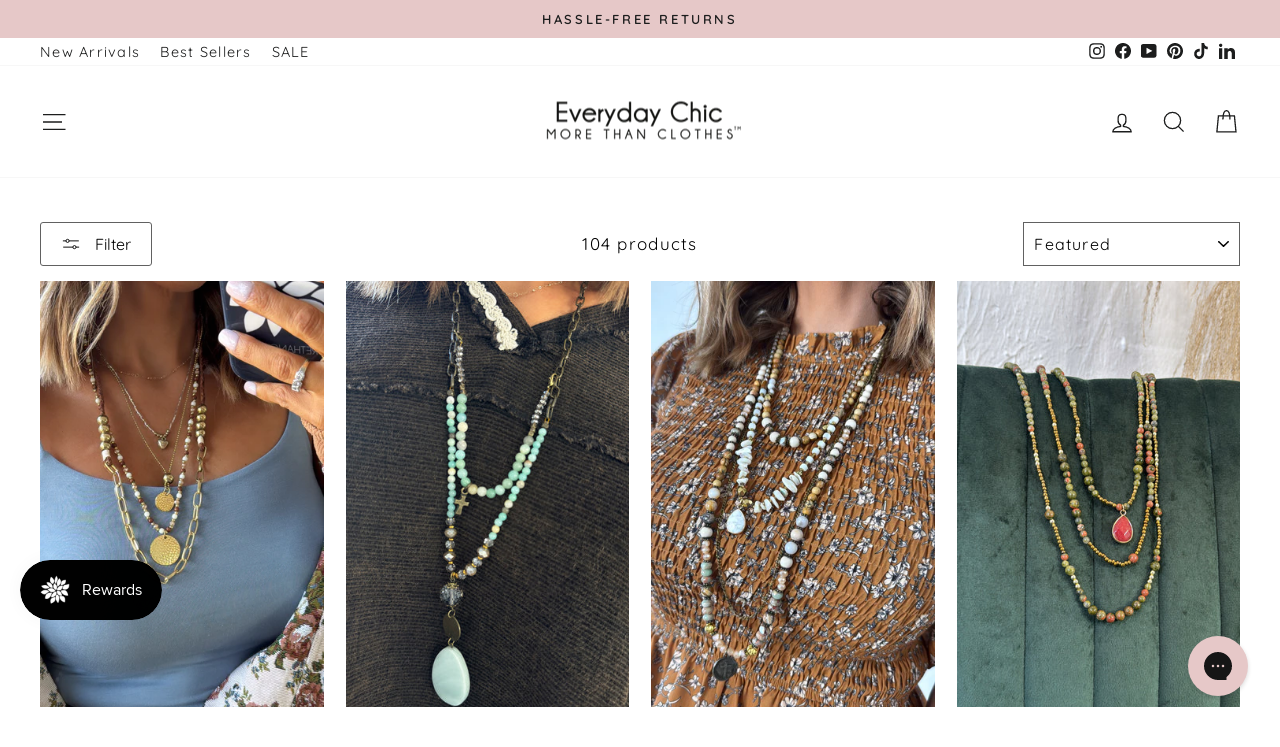

--- FILE ---
content_type: text/html; charset=utf-8
request_url: https://www.everydaychicboutique.com/collections/pre-fall-edit?page=2
body_size: 64646
content:
<!doctype html>
<html class="no-js" lang="en" dir="ltr">
  <head>
<script>
var head = document.head;
var script = document.createElement('script');
script.type = 'text/javascript';
script.src = "https://212430.t.hyros.com/v1/lst/universal-script?ph=b4444c6310433d5859bb995297044eccb2f05a37dba9fe763bcc74bdc48f9f75&tag=!clicked&origin=SHOPIFY&ref_url=" + encodeURI(document.URL) ;
head.appendChild(script);
</script>

    <meta charset="utf-8">
    <meta http-equiv="X-UA-Compatible" content="IE=edge,chrome=1">
    <meta name="viewport" content="width=device-width,initial-scale=1">
    <meta name="theme-color" content="#000000">
    <link rel="canonical" href="https://www.everydaychicboutique.com/collections/pre-fall-edit?page=2">
    <link rel="preconnect" href="https://cdn.shopify.com" crossorigin>
    <link rel="preconnect" href="https://fonts.shopifycdn.com" crossorigin>
    <link rel="dns-prefetch" href="https://productreviews.shopifycdn.com">
    <link rel="dns-prefetch" href="https://ajax.googleapis.com">
    <link rel="dns-prefetch" href="https://maps.googleapis.com">
    <link rel="dns-prefetch" href="https://maps.gstatic.com"><link rel="shortcut icon" href="//www.everydaychicboutique.com/cdn/shop/files/LOGO_MORE_THAN_CLOTHES_1_2ac3ad3e-6053-4591-be8b-e4c6909dcd30_32x32.png?v=1725824853" type="image/png"><title>Pre Fall Edit
&ndash; Page 2
&ndash; Everyday Chic Boutique
</title>
<meta property="og:site_name" content="Everyday Chic Boutique">
  <meta property="og:url" content="https://www.everydaychicboutique.com/collections/pre-fall-edit?page=2">
  <meta property="og:title" content="Pre Fall Edit">
  <meta property="og:type" content="website">
  <meta property="og:description" content="A women owned + operated clothing brand in Wilmington, Ohio committed to making you look & feel beautiful. We thrive on customer experience + MORE THAN CLOTHES™️"><meta property="og:image" content="http://www.everydaychicboutique.com/cdn/shop/files/LOGO_MORE_THAN_CLOTHES_1_23977b40-24c2-43a6-b067-4eaea026b959.png?v=1710103422">
    <meta property="og:image:secure_url" content="https://www.everydaychicboutique.com/cdn/shop/files/LOGO_MORE_THAN_CLOTHES_1_23977b40-24c2-43a6-b067-4eaea026b959.png?v=1710103422">
    <meta property="og:image:width" content="750">
    <meta property="og:image:height" content="750"><meta name="twitter:site" content="@">
  <meta name="twitter:card" content="summary_large_image">
  <meta name="twitter:title" content="Pre Fall Edit">
  <meta name="twitter:description" content="A women owned + operated clothing brand in Wilmington, Ohio committed to making you look & feel beautiful. We thrive on customer experience + MORE THAN CLOTHES™️">
<style data-shopify>@font-face {
  font-family: Montserrat;
  font-weight: 400;
  font-style: normal;
  font-display: swap;
  src: url("//www.everydaychicboutique.com/cdn/fonts/montserrat/montserrat_n4.81949fa0ac9fd2021e16436151e8eaa539321637.woff2") format("woff2"),
       url("//www.everydaychicboutique.com/cdn/fonts/montserrat/montserrat_n4.a6c632ca7b62da89c3594789ba828388aac693fe.woff") format("woff");
}

  @font-face {
  font-family: Quicksand;
  font-weight: 400;
  font-style: normal;
  font-display: swap;
  src: url("//www.everydaychicboutique.com/cdn/fonts/quicksand/quicksand_n4.bf8322a9d1da765aa396ad7b6eeb81930a6214de.woff2") format("woff2"),
       url("//www.everydaychicboutique.com/cdn/fonts/quicksand/quicksand_n4.fa4cbd232d3483059e72b11f7239959a64c98426.woff") format("woff");
}


  @font-face {
  font-family: Quicksand;
  font-weight: 600;
  font-style: normal;
  font-display: swap;
  src: url("//www.everydaychicboutique.com/cdn/fonts/quicksand/quicksand_n6.2d744c302b66242b8689223a01c2ae7d363b7b45.woff2") format("woff2"),
       url("//www.everydaychicboutique.com/cdn/fonts/quicksand/quicksand_n6.0d771117677705be6acb5844d65cf2b9cbf6ea3d.woff") format("woff");
}

  
  
</style><link href="//www.everydaychicboutique.com/cdn/shop/t/171/assets/theme.css?v=84568638536743515051755278298" rel="stylesheet" type="text/css" media="all" />
<style data-shopify>:root {
    --typeHeaderPrimary: Montserrat;
    --typeHeaderFallback: sans-serif;
    --typeHeaderSize: 47px;
    --typeHeaderWeight: 400;
    --typeHeaderLineHeight: 0.8;
    --typeHeaderSpacing: 0.05em;

    --typeBasePrimary:Quicksand;
    --typeBaseFallback:sans-serif;
    --typeBaseSize: 17px;
    --typeBaseWeight: 400;
    --typeBaseSpacing: 0.075em;
    --typeBaseLineHeight: 1.3;
    --typeBaselineHeightMinus01: 1.2;

    --typeCollectionTitle: 15px;

    --iconWeight: 3px;
    --iconLinecaps: miter;

    
        --buttonRadius: 3px;
    

    --colorGridOverlayOpacity: 0.1;
    }

    .placeholder-content {
    background-image: linear-gradient(100deg, #ffffff 40%, #f7f7f7 63%, #ffffff 79%);
    }</style><script>
      document.documentElement.className = document.documentElement.className.replace('no-js', 'js');

      window.theme = window.theme || {};
      theme.routes = {
        home: "/",
        cart: "/cart.js",
        cartPage: "/cart",
        cartAdd: "/cart/add.js",
        cartChange: "/cart/change.js",
        search: "/search",
        predictiveSearch: "/search/suggest"
      };
      theme.strings = {
        soldOut: "Sold Out",
        unavailable: "Unavailable",
        inStockLabel: "In stock, ready to ship",
        oneStockLabel: "Low stock - [count] item left",
        otherStockLabel: "Low stock - [count] items left",
        willNotShipUntil: "Ready to ship [date]",
        willBeInStockAfter: "Back in stock [date]",
        waitingForStock: "Backordered, shipping soon",
        savePrice: "Save [saved_amount]",
        cartEmpty: "Your cart is currently empty.",
        cartTermsConfirmation: "You must agree with the terms and conditions of sales to check out",
        searchCollections: "Collections",
        searchPages: "Pages",
        searchArticles: "Articles",
        productFrom: "from ",
        maxQuantity: "You can only have [quantity] of [title] in your cart."
      };
      theme.settings = {
        cartType: "drawer",
        isCustomerTemplate: false,
        moneyFormat: "${{amount}}",
        saveType: "percent",
        productImageSize: "portrait",
        productImageCover: true,
        predictiveSearch: true,
        predictiveSearchType: null,
        predictiveSearchVendor: false,
        predictiveSearchPrice: true,
        quickView: true,
        themeName: 'Impulse',
        themeVersion: "7.5.2"
      };
    </script>

    <script>window.performance && window.performance.mark && window.performance.mark('shopify.content_for_header.start');</script><meta name="google-site-verification" content="Y-zR0es5WSUR977ctf2JN0-h9JDMgbZ23jjxhfeHH_Q">
<meta id="shopify-digital-wallet" name="shopify-digital-wallet" content="/14104048/digital_wallets/dialog">
<meta name="shopify-checkout-api-token" content="57cfa5ca70f22db9a114c37399e636d8">
<meta id="in-context-paypal-metadata" data-shop-id="14104048" data-venmo-supported="false" data-environment="production" data-locale="en_US" data-paypal-v4="true" data-currency="USD">
<link rel="alternate" type="application/atom+xml" title="Feed" href="/collections/pre-fall-edit.atom" />
<link rel="prev" href="/collections/pre-fall-edit?page=1">
<link rel="next" href="/collections/pre-fall-edit?page=3">
<link rel="alternate" type="application/json+oembed" href="https://www.everydaychicboutique.com/collections/pre-fall-edit.oembed?page=2">
<script async="async" src="/checkouts/internal/preloads.js?locale=en-US"></script>
<link rel="preconnect" href="https://shop.app" crossorigin="anonymous">
<script async="async" src="https://shop.app/checkouts/internal/preloads.js?locale=en-US&shop_id=14104048" crossorigin="anonymous"></script>
<script id="apple-pay-shop-capabilities" type="application/json">{"shopId":14104048,"countryCode":"US","currencyCode":"USD","merchantCapabilities":["supports3DS"],"merchantId":"gid:\/\/shopify\/Shop\/14104048","merchantName":"Everyday Chic Boutique","requiredBillingContactFields":["postalAddress","email","phone"],"requiredShippingContactFields":["postalAddress","email","phone"],"shippingType":"shipping","supportedNetworks":["visa","masterCard","amex","discover","elo","jcb"],"total":{"type":"pending","label":"Everyday Chic Boutique","amount":"1.00"},"shopifyPaymentsEnabled":true,"supportsSubscriptions":true}</script>
<script id="shopify-features" type="application/json">{"accessToken":"57cfa5ca70f22db9a114c37399e636d8","betas":["rich-media-storefront-analytics"],"domain":"www.everydaychicboutique.com","predictiveSearch":true,"shopId":14104048,"locale":"en"}</script>
<script>var Shopify = Shopify || {};
Shopify.shop = "everyday-chic-boutique.myshopify.com";
Shopify.locale = "en";
Shopify.currency = {"active":"USD","rate":"1.0"};
Shopify.country = "US";
Shopify.theme = {"name":"ALEXIS USE THIS ONE","id":154280198364,"schema_name":"Impulse","schema_version":"7.5.2","theme_store_id":857,"role":"main"};
Shopify.theme.handle = "null";
Shopify.theme.style = {"id":null,"handle":null};
Shopify.cdnHost = "www.everydaychicboutique.com/cdn";
Shopify.routes = Shopify.routes || {};
Shopify.routes.root = "/";</script>
<script type="module">!function(o){(o.Shopify=o.Shopify||{}).modules=!0}(window);</script>
<script>!function(o){function n(){var o=[];function n(){o.push(Array.prototype.slice.apply(arguments))}return n.q=o,n}var t=o.Shopify=o.Shopify||{};t.loadFeatures=n(),t.autoloadFeatures=n()}(window);</script>
<script>
  window.ShopifyPay = window.ShopifyPay || {};
  window.ShopifyPay.apiHost = "shop.app\/pay";
  window.ShopifyPay.redirectState = null;
</script>
<script id="shop-js-analytics" type="application/json">{"pageType":"collection"}</script>
<script defer="defer" async type="module" src="//www.everydaychicboutique.com/cdn/shopifycloud/shop-js/modules/v2/client.init-shop-cart-sync_dlpDe4U9.en.esm.js"></script>
<script defer="defer" async type="module" src="//www.everydaychicboutique.com/cdn/shopifycloud/shop-js/modules/v2/chunk.common_FunKbpTJ.esm.js"></script>
<script type="module">
  await import("//www.everydaychicboutique.com/cdn/shopifycloud/shop-js/modules/v2/client.init-shop-cart-sync_dlpDe4U9.en.esm.js");
await import("//www.everydaychicboutique.com/cdn/shopifycloud/shop-js/modules/v2/chunk.common_FunKbpTJ.esm.js");

  window.Shopify.SignInWithShop?.initShopCartSync?.({"fedCMEnabled":true,"windoidEnabled":true});

</script>
<script>
  window.Shopify = window.Shopify || {};
  if (!window.Shopify.featureAssets) window.Shopify.featureAssets = {};
  window.Shopify.featureAssets['shop-js'] = {"shop-cart-sync":["modules/v2/client.shop-cart-sync_DIWHqfTk.en.esm.js","modules/v2/chunk.common_FunKbpTJ.esm.js"],"init-fed-cm":["modules/v2/client.init-fed-cm_CmNkGb1A.en.esm.js","modules/v2/chunk.common_FunKbpTJ.esm.js"],"shop-button":["modules/v2/client.shop-button_Dpfxl9vG.en.esm.js","modules/v2/chunk.common_FunKbpTJ.esm.js"],"init-shop-cart-sync":["modules/v2/client.init-shop-cart-sync_dlpDe4U9.en.esm.js","modules/v2/chunk.common_FunKbpTJ.esm.js"],"init-shop-email-lookup-coordinator":["modules/v2/client.init-shop-email-lookup-coordinator_DUdFDmvK.en.esm.js","modules/v2/chunk.common_FunKbpTJ.esm.js"],"init-windoid":["modules/v2/client.init-windoid_V_O5I0mt.en.esm.js","modules/v2/chunk.common_FunKbpTJ.esm.js"],"pay-button":["modules/v2/client.pay-button_x_P2fRzB.en.esm.js","modules/v2/chunk.common_FunKbpTJ.esm.js"],"shop-toast-manager":["modules/v2/client.shop-toast-manager_p8J9W8kY.en.esm.js","modules/v2/chunk.common_FunKbpTJ.esm.js"],"shop-cash-offers":["modules/v2/client.shop-cash-offers_CtPYbIPM.en.esm.js","modules/v2/chunk.common_FunKbpTJ.esm.js","modules/v2/chunk.modal_n1zSoh3t.esm.js"],"shop-login-button":["modules/v2/client.shop-login-button_C3-NmE42.en.esm.js","modules/v2/chunk.common_FunKbpTJ.esm.js","modules/v2/chunk.modal_n1zSoh3t.esm.js"],"avatar":["modules/v2/client.avatar_BTnouDA3.en.esm.js"],"init-shop-for-new-customer-accounts":["modules/v2/client.init-shop-for-new-customer-accounts_aeWumpsw.en.esm.js","modules/v2/client.shop-login-button_C3-NmE42.en.esm.js","modules/v2/chunk.common_FunKbpTJ.esm.js","modules/v2/chunk.modal_n1zSoh3t.esm.js"],"init-customer-accounts-sign-up":["modules/v2/client.init-customer-accounts-sign-up_CRLhpYdY.en.esm.js","modules/v2/client.shop-login-button_C3-NmE42.en.esm.js","modules/v2/chunk.common_FunKbpTJ.esm.js","modules/v2/chunk.modal_n1zSoh3t.esm.js"],"init-customer-accounts":["modules/v2/client.init-customer-accounts_BkuyBVsz.en.esm.js","modules/v2/client.shop-login-button_C3-NmE42.en.esm.js","modules/v2/chunk.common_FunKbpTJ.esm.js","modules/v2/chunk.modal_n1zSoh3t.esm.js"],"shop-follow-button":["modules/v2/client.shop-follow-button_DDNA7Aw9.en.esm.js","modules/v2/chunk.common_FunKbpTJ.esm.js","modules/v2/chunk.modal_n1zSoh3t.esm.js"],"checkout-modal":["modules/v2/client.checkout-modal_EOl6FxyC.en.esm.js","modules/v2/chunk.common_FunKbpTJ.esm.js","modules/v2/chunk.modal_n1zSoh3t.esm.js"],"lead-capture":["modules/v2/client.lead-capture_LZVhB0lN.en.esm.js","modules/v2/chunk.common_FunKbpTJ.esm.js","modules/v2/chunk.modal_n1zSoh3t.esm.js"],"shop-login":["modules/v2/client.shop-login_D4d_T_FR.en.esm.js","modules/v2/chunk.common_FunKbpTJ.esm.js","modules/v2/chunk.modal_n1zSoh3t.esm.js"],"payment-terms":["modules/v2/client.payment-terms_g-geHK5T.en.esm.js","modules/v2/chunk.common_FunKbpTJ.esm.js","modules/v2/chunk.modal_n1zSoh3t.esm.js"]};
</script>
<script>(function() {
  var isLoaded = false;
  function asyncLoad() {
    if (isLoaded) return;
    isLoaded = true;
    var urls = ["https:\/\/cdn.recovermycart.com\/scripts\/keepcart\/CartJS.min.js?shop=everyday-chic-boutique.myshopify.com\u0026shop=everyday-chic-boutique.myshopify.com","https:\/\/cdn.nfcube.com\/instafeed-5427162d3663e525b80a81c90e0f5c04.js?shop=everyday-chic-boutique.myshopify.com","https:\/\/static.klaviyo.com\/onsite\/js\/klaviyo.js?company_id=VfEuwf\u0026shop=everyday-chic-boutique.myshopify.com","https:\/\/shopify.shopthelook.app\/shopthelook.js?shop=everyday-chic-boutique.myshopify.com","https:\/\/cdn.hextom.com\/js\/freeshippingbar.js?shop=everyday-chic-boutique.myshopify.com","https:\/\/cdn.shopify.com\/s\/files\/1\/1410\/4048\/t\/164\/assets\/subscribe-it.js?v=1753759669\u0026shop=everyday-chic-boutique.myshopify.com"];
    for (var i = 0; i < urls.length; i++) {
      var s = document.createElement('script');
      s.type = 'text/javascript';
      s.async = true;
      s.src = urls[i];
      var x = document.getElementsByTagName('script')[0];
      x.parentNode.insertBefore(s, x);
    }
  };
  if(window.attachEvent) {
    window.attachEvent('onload', asyncLoad);
  } else {
    window.addEventListener('load', asyncLoad, false);
  }
})();</script>
<script id="__st">var __st={"a":14104048,"offset":-18000,"reqid":"4f99270b-fbf4-477f-97ef-40d5c8f250c3-1765746100","pageurl":"www.everydaychicboutique.com\/collections\/pre-fall-edit?page=2","u":"61ffdab44b0b","p":"collection","rtyp":"collection","rid":408992088284};</script>
<script>window.ShopifyPaypalV4VisibilityTracking = true;</script>
<script id="captcha-bootstrap">!function(){'use strict';const t='contact',e='account',n='new_comment',o=[[t,t],['blogs',n],['comments',n],[t,'customer']],c=[[e,'customer_login'],[e,'guest_login'],[e,'recover_customer_password'],[e,'create_customer']],r=t=>t.map((([t,e])=>`form[action*='/${t}']:not([data-nocaptcha='true']) input[name='form_type'][value='${e}']`)).join(','),a=t=>()=>t?[...document.querySelectorAll(t)].map((t=>t.form)):[];function s(){const t=[...o],e=r(t);return a(e)}const i='password',u='form_key',d=['recaptcha-v3-token','g-recaptcha-response','h-captcha-response',i],f=()=>{try{return window.sessionStorage}catch{return}},m='__shopify_v',_=t=>t.elements[u];function p(t,e,n=!1){try{const o=window.sessionStorage,c=JSON.parse(o.getItem(e)),{data:r}=function(t){const{data:e,action:n}=t;return t[m]||n?{data:e,action:n}:{data:t,action:n}}(c);for(const[e,n]of Object.entries(r))t.elements[e]&&(t.elements[e].value=n);n&&o.removeItem(e)}catch(o){console.error('form repopulation failed',{error:o})}}const l='form_type',E='cptcha';function T(t){t.dataset[E]=!0}const w=window,h=w.document,L='Shopify',v='ce_forms',y='captcha';let A=!1;((t,e)=>{const n=(g='f06e6c50-85a8-45c8-87d0-21a2b65856fe',I='https://cdn.shopify.com/shopifycloud/storefront-forms-hcaptcha/ce_storefront_forms_captcha_hcaptcha.v1.5.2.iife.js',D={infoText:'Protected by hCaptcha',privacyText:'Privacy',termsText:'Terms'},(t,e,n)=>{const o=w[L][v],c=o.bindForm;if(c)return c(t,g,e,D).then(n);var r;o.q.push([[t,g,e,D],n]),r=I,A||(h.body.append(Object.assign(h.createElement('script'),{id:'captcha-provider',async:!0,src:r})),A=!0)});var g,I,D;w[L]=w[L]||{},w[L][v]=w[L][v]||{},w[L][v].q=[],w[L][y]=w[L][y]||{},w[L][y].protect=function(t,e){n(t,void 0,e),T(t)},Object.freeze(w[L][y]),function(t,e,n,w,h,L){const[v,y,A,g]=function(t,e,n){const i=e?o:[],u=t?c:[],d=[...i,...u],f=r(d),m=r(i),_=r(d.filter((([t,e])=>n.includes(e))));return[a(f),a(m),a(_),s()]}(w,h,L),I=t=>{const e=t.target;return e instanceof HTMLFormElement?e:e&&e.form},D=t=>v().includes(t);t.addEventListener('submit',(t=>{const e=I(t);if(!e)return;const n=D(e)&&!e.dataset.hcaptchaBound&&!e.dataset.recaptchaBound,o=_(e),c=g().includes(e)&&(!o||!o.value);(n||c)&&t.preventDefault(),c&&!n&&(function(t){try{if(!f())return;!function(t){const e=f();if(!e)return;const n=_(t);if(!n)return;const o=n.value;o&&e.removeItem(o)}(t);const e=Array.from(Array(32),(()=>Math.random().toString(36)[2])).join('');!function(t,e){_(t)||t.append(Object.assign(document.createElement('input'),{type:'hidden',name:u})),t.elements[u].value=e}(t,e),function(t,e){const n=f();if(!n)return;const o=[...t.querySelectorAll(`input[type='${i}']`)].map((({name:t})=>t)),c=[...d,...o],r={};for(const[a,s]of new FormData(t).entries())c.includes(a)||(r[a]=s);n.setItem(e,JSON.stringify({[m]:1,action:t.action,data:r}))}(t,e)}catch(e){console.error('failed to persist form',e)}}(e),e.submit())}));const S=(t,e)=>{t&&!t.dataset[E]&&(n(t,e.some((e=>e===t))),T(t))};for(const o of['focusin','change'])t.addEventListener(o,(t=>{const e=I(t);D(e)&&S(e,y())}));const B=e.get('form_key'),M=e.get(l),P=B&&M;t.addEventListener('DOMContentLoaded',(()=>{const t=y();if(P)for(const e of t)e.elements[l].value===M&&p(e,B);[...new Set([...A(),...v().filter((t=>'true'===t.dataset.shopifyCaptcha))])].forEach((e=>S(e,t)))}))}(h,new URLSearchParams(w.location.search),n,t,e,['guest_login'])})(!0,!0)}();</script>
<script integrity="sha256-52AcMU7V7pcBOXWImdc/TAGTFKeNjmkeM1Pvks/DTgc=" data-source-attribution="shopify.loadfeatures" defer="defer" src="//www.everydaychicboutique.com/cdn/shopifycloud/storefront/assets/storefront/load_feature-81c60534.js" crossorigin="anonymous"></script>
<script crossorigin="anonymous" defer="defer" src="//www.everydaychicboutique.com/cdn/shopifycloud/storefront/assets/shopify_pay/storefront-65b4c6d7.js?v=20250812"></script>
<script data-source-attribution="shopify.dynamic_checkout.dynamic.init">var Shopify=Shopify||{};Shopify.PaymentButton=Shopify.PaymentButton||{isStorefrontPortableWallets:!0,init:function(){window.Shopify.PaymentButton.init=function(){};var t=document.createElement("script");t.src="https://www.everydaychicboutique.com/cdn/shopifycloud/portable-wallets/latest/portable-wallets.en.js",t.type="module",document.head.appendChild(t)}};
</script>
<script data-source-attribution="shopify.dynamic_checkout.buyer_consent">
  function portableWalletsHideBuyerConsent(e){var t=document.getElementById("shopify-buyer-consent"),n=document.getElementById("shopify-subscription-policy-button");t&&n&&(t.classList.add("hidden"),t.setAttribute("aria-hidden","true"),n.removeEventListener("click",e))}function portableWalletsShowBuyerConsent(e){var t=document.getElementById("shopify-buyer-consent"),n=document.getElementById("shopify-subscription-policy-button");t&&n&&(t.classList.remove("hidden"),t.removeAttribute("aria-hidden"),n.addEventListener("click",e))}window.Shopify?.PaymentButton&&(window.Shopify.PaymentButton.hideBuyerConsent=portableWalletsHideBuyerConsent,window.Shopify.PaymentButton.showBuyerConsent=portableWalletsShowBuyerConsent);
</script>
<script data-source-attribution="shopify.dynamic_checkout.cart.bootstrap">document.addEventListener("DOMContentLoaded",(function(){function t(){return document.querySelector("shopify-accelerated-checkout-cart, shopify-accelerated-checkout")}if(t())Shopify.PaymentButton.init();else{new MutationObserver((function(e,n){t()&&(Shopify.PaymentButton.init(),n.disconnect())})).observe(document.body,{childList:!0,subtree:!0})}}));
</script>
<link id="shopify-accelerated-checkout-styles" rel="stylesheet" media="screen" href="https://www.everydaychicboutique.com/cdn/shopifycloud/portable-wallets/latest/accelerated-checkout-backwards-compat.css" crossorigin="anonymous">
<style id="shopify-accelerated-checkout-cart">
        #shopify-buyer-consent {
  margin-top: 1em;
  display: inline-block;
  width: 100%;
}

#shopify-buyer-consent.hidden {
  display: none;
}

#shopify-subscription-policy-button {
  background: none;
  border: none;
  padding: 0;
  text-decoration: underline;
  font-size: inherit;
  cursor: pointer;
}

#shopify-subscription-policy-button::before {
  box-shadow: none;
}

      </style>

<script>window.performance && window.performance.mark && window.performance.mark('shopify.content_for_header.end');</script>

    <script src="//www.everydaychicboutique.com/cdn/shop/t/171/assets/vendor-scripts-v11.js" defer="defer"></script><script src="//www.everydaychicboutique.com/cdn/shop/t/171/assets/theme.js?v=166961606878195436071755276951" defer="defer"></script>
  <!-- BEGIN app block: shopify://apps/gorgias-live-chat-helpdesk/blocks/gorgias/a66db725-7b96-4e3f-916e-6c8e6f87aaaa -->
<script defer data-gorgias-loader-chat src="https://config.gorgias.chat/bundle-loader/shopify/everyday-chic-boutique.myshopify.com"></script>


<script defer data-gorgias-loader-convert  src="https://cdn.9gtb.com/loader.js"></script>


<script defer data-gorgias-loader-mailto-replace  src="https://config.gorgias.help/api/contact-forms/replace-mailto-script.js?shopName=everyday-chic-boutique"></script>


<!-- END app block --><!-- BEGIN app block: shopify://apps/judge-me-reviews/blocks/judgeme_core/61ccd3b1-a9f2-4160-9fe9-4fec8413e5d8 --><!-- Start of Judge.me Core -->




<link rel="dns-prefetch" href="https://cdnwidget.judge.me">
<link rel="dns-prefetch" href="https://cdn.judge.me">
<link rel="dns-prefetch" href="https://cdn1.judge.me">
<link rel="dns-prefetch" href="https://api.judge.me">

<script data-cfasync='false' class='jdgm-settings-script'>window.jdgmSettings={"pagination":5,"disable_web_reviews":false,"badge_no_review_text":"No reviews","badge_n_reviews_text":"{{ n }} review/reviews","badge_star_color":"#000000","hide_badge_preview_if_no_reviews":true,"badge_hide_text":false,"enforce_center_preview_badge":false,"widget_title":"Customer Reviews","widget_open_form_text":"Write a review","widget_close_form_text":"Cancel review","widget_refresh_page_text":"Refresh page","widget_summary_text":"Based on {{ number_of_reviews }} review/reviews","widget_no_review_text":"Be the first to write a review!","widget_name_field_text":"Display name","widget_verified_name_field_text":"Verified Name (public)","widget_name_placeholder_text":"Display name","widget_required_field_error_text":"This field is required.","widget_email_field_text":"Email address","widget_verified_email_field_text":"Verified Email (private, can not be edited)","widget_email_placeholder_text":"Your email address","widget_email_field_error_text":"Please enter a valid email address.","widget_rating_field_text":"Rating","widget_review_title_field_text":"Review Title","widget_review_title_placeholder_text":"Give your review a title","widget_review_body_field_text":"Review content","widget_review_body_placeholder_text":"Start writing here...","widget_pictures_field_text":"Picture/Video (optional)","widget_submit_review_text":"Submit Review","widget_submit_verified_review_text":"Submit Verified Review","widget_submit_success_msg_with_auto_publish":"Thank you! Please refresh the page in a few moments to see your review. You can remove or edit your review by logging into \u003ca href='https://judge.me/login' target='_blank' rel='nofollow noopener'\u003eJudge.me\u003c/a\u003e","widget_submit_success_msg_no_auto_publish":"Thank you! Your review will be published as soon as it is approved by the shop admin. You can remove or edit your review by logging into \u003ca href='https://judge.me/login' target='_blank' rel='nofollow noopener'\u003eJudge.me\u003c/a\u003e","widget_show_default_reviews_out_of_total_text":"Showing {{ n_reviews_shown }} out of {{ n_reviews }} reviews.","widget_show_all_link_text":"Show all","widget_show_less_link_text":"Show less","widget_author_said_text":"{{ reviewer_name }} said:","widget_days_text":"{{ n }} days ago","widget_weeks_text":"{{ n }} week/weeks ago","widget_months_text":"{{ n }} month/months ago","widget_years_text":"{{ n }} year/years ago","widget_yesterday_text":"Yesterday","widget_today_text":"Today","widget_replied_text":"\u003e\u003e {{ shop_name }} replied:","widget_read_more_text":"Read more","widget_rating_filter_see_all_text":"See all reviews","widget_sorting_most_recent_text":"Most Recent","widget_sorting_highest_rating_text":"Highest Rating","widget_sorting_lowest_rating_text":"Lowest Rating","widget_sorting_with_pictures_text":"Only Pictures","widget_sorting_most_helpful_text":"Most Helpful","widget_open_question_form_text":"Ask a question","widget_reviews_subtab_text":"Reviews","widget_questions_subtab_text":"Questions","widget_question_label_text":"Question","widget_answer_label_text":"Answer","widget_question_placeholder_text":"Write your question here","widget_submit_question_text":"Submit Question","widget_question_submit_success_text":"Thank you for your question! We will notify you once it gets answered.","widget_star_color":"#000000","verified_badge_text":"Verified","verified_badge_placement":"left-of-reviewer-name","widget_review_max_height":2,"widget_hide_border":false,"widget_social_share":false,"widget_thumb":false,"widget_review_location_show":false,"widget_location_format":"city_state_code_only","all_reviews_include_out_of_store_products":true,"all_reviews_out_of_store_text":"(out of store)","all_reviews_product_name_prefix_text":"about","enable_review_pictures":true,"enable_question_anwser":true,"widget_theme":"carousel","widget_product_reviews_subtab_text":"Product Reviews","widget_shop_reviews_subtab_text":"Shop Reviews","widget_write_a_store_review_text":"Write a Store Review","widget_other_languages_heading":"Reviews in Other Languages","widget_translate_review_text":"Translate review to {{ language }}","widget_translating_review_text":"Translating...","widget_show_original_translation_text":"Show original ({{ language }})","widget_translate_review_failed_text":"Review couldn't be translated.","widget_translate_review_retry_text":"Retry","widget_translate_review_try_again_later_text":"Try again later","widget_sorting_pictures_first_text":"Pictures First","floating_tab_button_name":"★ Reviews","floating_tab_title":"Let customers speak for us","floating_tab_url":"","floating_tab_url_enabled":false,"all_reviews_text_badge_text":"Customers rate us {{ shop.metafields.judgeme.all_reviews_rating | round: 1 }}/5 based on {{ shop.metafields.judgeme.all_reviews_count }} reviews.","all_reviews_text_badge_text_branded_style":"{{ shop.metafields.judgeme.all_reviews_rating | round: 1 }} out of 5 stars based on {{ shop.metafields.judgeme.all_reviews_count }} reviews","all_reviews_text_badge_url":"","featured_carousel_title":"Let customers speak for us","featured_carousel_count_text":"from {{ n }} reviews","featured_carousel_url":"","verified_count_badge_url":"","widget_star_use_custom_color":true,"picture_reminder_submit_button":"Upload Pictures","enable_review_videos":true,"mute_video_by_default":true,"widget_sorting_videos_first_text":"Videos First","widget_review_pending_text":"Pending","social_share_options_order":"Facebook,Pinterest","remove_microdata_snippet":true,"preview_badge_show_question_text":true,"preview_badge_no_question_text":"No questions","preview_badge_n_question_text":"{{ number_of_questions }} question/questions","qa_badge_show_icon":true,"qa_badge_icon_color":"#000000","remove_judgeme_branding":true,"widget_search_bar_placeholder":"Search reviews","widget_sorting_verified_only_text":"Verified only","featured_carousel_more_reviews_button_text":"Read more reviews","featured_carousel_view_product_button_text":"View product","all_reviews_page_load_more_text":"Load More Reviews","widget_advanced_speed_features":5,"widget_public_name_text":"displayed publicly like","default_reviewer_name_has_non_latin":true,"widget_reviewer_anonymous":"Anonymous","medals_widget_title":"Judge.me Review Medals","widget_invalid_yt_video_url_error_text":"Not a YouTube video URL","widget_max_length_field_error_text":"Please enter no more than {0} characters.","widget_verified_by_shop_text":"Verified by Shop","widget_load_with_code_splitting":true,"widget_ugc_title":"Made by us, Shared by you","widget_ugc_subtitle":"Tag us to see your picture featured in our page","widget_ugc_arrows_color":"#ffffff","widget_ugc_primary_button_text":"Buy Now","widget_ugc_secondary_button_text":"Load More","widget_ugc_reviews_button_text":"View Reviews","widget_primary_color":"#000000","widget_secondary_color":"#e8c8c8","widget_summary_average_rating_text":"{{ average_rating }} out of 5","widget_media_grid_title":"Customer photos \u0026 videos","widget_media_grid_see_more_text":"See more","widget_round_style":true,"widget_verified_by_judgeme_text":"Verified Reviews","widget_verified_by_judgeme_text_in_store_medals":"Verified by Judge.me","widget_media_field_exceed_quantity_message":"Sorry, we can only accept {{ max_media }} for one review.","widget_media_field_exceed_limit_message":"{{ file_name }} is too large, please select a {{ media_type }} less than {{ size_limit }}MB.","widget_review_submitted_text":"Review Submitted!","widget_question_submitted_text":"Question Submitted!","widget_close_form_text_question":"Cancel","widget_write_your_answer_here_text":"Write your answer here","widget_enabled_branded_link":true,"widget_show_collected_by_judgeme":false,"widget_collected_by_judgeme_text":"collected by Everyday Chic","widget_load_more_text":"Load More","widget_full_review_text":"Full Review","widget_read_more_reviews_text":"Read More Reviews","widget_read_questions_text":"Read Questions","widget_questions_and_answers_text":"Questions \u0026 Answers","widget_verified_by_text":"Verified by","widget_verified_text":"Verified","widget_number_of_reviews_text":"{{ number_of_reviews }} reviews","widget_back_button_text":"Back","widget_next_button_text":"Next","widget_custom_forms_filter_button":"Filters","how_reviews_are_collected":"How reviews are collected?","widget_gdpr_statement":"How we use your data: We'll only contact you about the review you left, and only if necessary. By submitting your review, you agree to Judge.me's \u003ca href='https://judge.me/terms' target='_blank' rel='nofollow noopener'\u003eterms\u003c/a\u003e, \u003ca href='https://judge.me/privacy' target='_blank' rel='nofollow noopener'\u003eprivacy\u003c/a\u003e and \u003ca href='https://judge.me/content-policy' target='_blank' rel='nofollow noopener'\u003econtent\u003c/a\u003e policies.","review_snippet_widget_round_border_style":true,"review_snippet_widget_card_color":"#FFFFFF","review_snippet_widget_slider_arrows_background_color":"#FFFFFF","review_snippet_widget_slider_arrows_color":"#000000","review_snippet_widget_star_color":"#108474","all_reviews_product_variant_label_text":"Variant: ","widget_show_verified_branding":false,"redirect_reviewers_invited_via_email":"review_widget","review_content_screen_title_text":"How would you rate this product?","review_content_introduction_text":"We would love it if you would share a bit about your experience.","one_star_review_guidance_text":"Poor","five_star_review_guidance_text":"Great","customer_information_screen_title_text":"About you","customer_information_introduction_text":"Please tell us more about you.","custom_questions_screen_title_text":"Your experience in more detail","custom_questions_introduction_text":"Here are a few questions to help us understand more about your experience.","review_submitted_screen_title_text":"Thanks for your review!","review_submitted_screen_thank_you_text":"We are processing it and it will appear on the store soon.","review_submitted_screen_email_verification_text":"Please confirm your email by clicking the link we just sent you. This helps us keep reviews authentic.","review_submitted_request_store_review_text":"Would you like to share your experience of shopping with us?","review_submitted_review_other_products_text":"Would you like to review these products?","reviewer_media_screen_title_picture_text":"Share a picture","reviewer_media_introduction_picture_text":"Upload a photo to support your review.","reviewer_media_screen_title_video_text":"Share a video","reviewer_media_introduction_video_text":"Upload a video to support your review.","reviewer_media_screen_title_picture_or_video_text":"Share a picture or video","reviewer_media_introduction_picture_or_video_text":"Upload a photo or video to support your review.","reviewer_media_youtube_url_text":"Paste your Youtube URL here","advanced_settings_next_step_button_text":"Next","advanced_settings_close_review_button_text":"Close","write_review_flow_required_text":"Required","write_review_flow_privacy_message_text":"We respect your privacy.","write_review_flow_anonymous_text":"Post review as anonymous","write_review_flow_visibility_text":"This won't be visible to other customers.","write_review_flow_multiple_selection_help_text":"Select as many as you like","write_review_flow_single_selection_help_text":"Select one option","write_review_flow_required_field_error_text":"This field is required","write_review_flow_invalid_email_error_text":"Please enter a valid email address","write_review_flow_max_length_error_text":"Max. {{ max_length }} characters.","write_review_flow_media_upload_text":"\u003cb\u003eClick to upload\u003c/b\u003e or drag and drop","write_review_flow_gdpr_statement":"We'll only contact you about your review if necessary. By submitting your review, you agree to our \u003ca href='https://judge.me/terms' target='_blank' rel='nofollow noopener'\u003eterms and conditions\u003c/a\u003e and \u003ca href='https://judge.me/privacy' target='_blank' rel='nofollow noopener'\u003eprivacy policy\u003c/a\u003e.","transparency_badges_collected_via_store_invite_text":"Review collected via store invitation","transparency_badges_from_another_provider_text":"Review collected from another provider","transparency_badges_collected_from_store_visitor_text":"Review collected from a store visitor","transparency_badges_written_in_google_text":"Review written in Google","transparency_badges_written_in_etsy_text":"Review written in Etsy","transparency_badges_written_in_shop_app_text":"Review written in Shop App","transparency_badges_earned_reward_text":"Review earned a reward for future purchase","preview_badge_product_page_install_preference":true,"review_widget_best_location":true,"platform":"shopify","branding_url":"https://app.judge.me/reviews/stores/www.everydaychicboutique.com","branding_text":"Powered by Judge.me","locale":"en","reply_name":"Everyday Chic Boutique","widget_version":"3.0","footer":true,"autopublish":true,"review_dates":true,"enable_custom_form":false,"shop_use_review_site":true,"shop_locale":"en","enable_multi_locales_translations":true,"show_review_title_input":true,"review_verification_email_status":"always","can_be_branded":true,"reply_name_text":"Everyday Chic Boutique"};</script> <style class='jdgm-settings-style'>.jdgm-xx{left:0}:root{--jdgm-primary-color: #000;--jdgm-secondary-color: rgba(0,0,0,0.1);--jdgm-star-color: #000;--jdgm-write-review-text-color: white;--jdgm-write-review-bg-color: #000000;--jdgm-paginate-color: #000;--jdgm-border-radius: 10;--jdgm-reviewer-name-color: #000000}.jdgm-histogram__bar-content{background-color:#000}.jdgm-rev[data-verified-buyer=true] .jdgm-rev__icon.jdgm-rev__icon:after,.jdgm-rev__buyer-badge.jdgm-rev__buyer-badge{color:white;background-color:#000}.jdgm-review-widget--small .jdgm-gallery.jdgm-gallery .jdgm-gallery__thumbnail-link:nth-child(8) .jdgm-gallery__thumbnail-wrapper.jdgm-gallery__thumbnail-wrapper:before{content:"See more"}@media only screen and (min-width: 768px){.jdgm-gallery.jdgm-gallery .jdgm-gallery__thumbnail-link:nth-child(8) .jdgm-gallery__thumbnail-wrapper.jdgm-gallery__thumbnail-wrapper:before{content:"See more"}}.jdgm-preview-badge .jdgm-star.jdgm-star{color:#000000}.jdgm-prev-badge[data-average-rating='0.00']{display:none !important}.jdgm-author-all-initials{display:none !important}.jdgm-author-last-initial{display:none !important}.jdgm-rev-widg__title{visibility:hidden}.jdgm-rev-widg__summary-text{visibility:hidden}.jdgm-prev-badge__text{visibility:hidden}.jdgm-rev__prod-link-prefix:before{content:'about'}.jdgm-rev__variant-label:before{content:'Variant: '}.jdgm-rev__out-of-store-text:before{content:'(out of store)'}@media only screen and (min-width: 768px){.jdgm-rev__pics .jdgm-rev_all-rev-page-picture-separator,.jdgm-rev__pics .jdgm-rev__product-picture{display:none}}@media only screen and (max-width: 768px){.jdgm-rev__pics .jdgm-rev_all-rev-page-picture-separator,.jdgm-rev__pics .jdgm-rev__product-picture{display:none}}.jdgm-preview-badge[data-template="collection"]{display:none !important}.jdgm-preview-badge[data-template="index"]{display:none !important}.jdgm-verified-count-badget[data-from-snippet="true"]{display:none !important}.jdgm-carousel-wrapper[data-from-snippet="true"]{display:none !important}.jdgm-all-reviews-text[data-from-snippet="true"]{display:none !important}.jdgm-medals-section[data-from-snippet="true"]{display:none !important}.jdgm-ugc-media-wrapper[data-from-snippet="true"]{display:none !important}.jdgm-review-snippet-widget .jdgm-rev-snippet-widget__cards-container .jdgm-rev-snippet-card{border-radius:8px;background:#fff}.jdgm-review-snippet-widget .jdgm-rev-snippet-widget__cards-container .jdgm-rev-snippet-card__rev-rating .jdgm-star{color:#108474}.jdgm-review-snippet-widget .jdgm-rev-snippet-widget__prev-btn,.jdgm-review-snippet-widget .jdgm-rev-snippet-widget__next-btn{border-radius:50%;background:#fff}.jdgm-review-snippet-widget .jdgm-rev-snippet-widget__prev-btn>svg,.jdgm-review-snippet-widget .jdgm-rev-snippet-widget__next-btn>svg{fill:#000}.jdgm-full-rev-modal.rev-snippet-widget .jm-mfp-container .jm-mfp-content,.jdgm-full-rev-modal.rev-snippet-widget .jm-mfp-container .jdgm-full-rev__icon,.jdgm-full-rev-modal.rev-snippet-widget .jm-mfp-container .jdgm-full-rev__pic-img,.jdgm-full-rev-modal.rev-snippet-widget .jm-mfp-container .jdgm-full-rev__reply{border-radius:8px}.jdgm-full-rev-modal.rev-snippet-widget .jm-mfp-container .jdgm-full-rev[data-verified-buyer="true"] .jdgm-full-rev__icon::after{border-radius:8px}.jdgm-full-rev-modal.rev-snippet-widget .jm-mfp-container .jdgm-full-rev .jdgm-rev__buyer-badge{border-radius:calc( 8px / 2 )}.jdgm-full-rev-modal.rev-snippet-widget .jm-mfp-container .jdgm-full-rev .jdgm-full-rev__replier::before{content:'Everyday Chic Boutique'}.jdgm-full-rev-modal.rev-snippet-widget .jm-mfp-container .jdgm-full-rev .jdgm-full-rev__product-button{border-radius:calc( 8px * 6 )}
</style> <style class='jdgm-settings-style'></style> <script data-cfasync="false" type="text/javascript" async src="https://cdnwidget.judge.me/widget_v3/theme/carousel.js" id="judgeme_widget_carousel_js"></script>
<link id="judgeme_widget_carousel_css" rel="stylesheet" type="text/css" media="nope!" onload="this.media='all'" href="https://cdnwidget.judge.me/widget_v3/theme/carousel.css">

  
  
  
  <style class='jdgm-miracle-styles'>
  @-webkit-keyframes jdgm-spin{0%{-webkit-transform:rotate(0deg);-ms-transform:rotate(0deg);transform:rotate(0deg)}100%{-webkit-transform:rotate(359deg);-ms-transform:rotate(359deg);transform:rotate(359deg)}}@keyframes jdgm-spin{0%{-webkit-transform:rotate(0deg);-ms-transform:rotate(0deg);transform:rotate(0deg)}100%{-webkit-transform:rotate(359deg);-ms-transform:rotate(359deg);transform:rotate(359deg)}}@font-face{font-family:'JudgemeStar';src:url("[data-uri]") format("woff");font-weight:normal;font-style:normal}.jdgm-star{font-family:'JudgemeStar';display:inline !important;text-decoration:none !important;padding:0 4px 0 0 !important;margin:0 !important;font-weight:bold;opacity:1;-webkit-font-smoothing:antialiased;-moz-osx-font-smoothing:grayscale}.jdgm-star:hover{opacity:1}.jdgm-star:last-of-type{padding:0 !important}.jdgm-star.jdgm--on:before{content:"\e000"}.jdgm-star.jdgm--off:before{content:"\e001"}.jdgm-star.jdgm--half:before{content:"\e002"}.jdgm-widget *{margin:0;line-height:1.4;-webkit-box-sizing:border-box;-moz-box-sizing:border-box;box-sizing:border-box;-webkit-overflow-scrolling:touch}.jdgm-hidden{display:none !important;visibility:hidden !important}.jdgm-temp-hidden{display:none}.jdgm-spinner{width:40px;height:40px;margin:auto;border-radius:50%;border-top:2px solid #eee;border-right:2px solid #eee;border-bottom:2px solid #eee;border-left:2px solid #ccc;-webkit-animation:jdgm-spin 0.8s infinite linear;animation:jdgm-spin 0.8s infinite linear}.jdgm-prev-badge{display:block !important}

</style>


  
  
   


<script data-cfasync='false' class='jdgm-script'>
!function(e){window.jdgm=window.jdgm||{},jdgm.CDN_HOST="https://cdnwidget.judge.me/",jdgm.API_HOST="https://api.judge.me/",jdgm.CDN_BASE_URL="https://cdn.shopify.com/extensions/019b0cac-cff0-7e9e-8d68-33c30d1f27af/judgeme-extensions-260/assets/",
jdgm.docReady=function(d){(e.attachEvent?"complete"===e.readyState:"loading"!==e.readyState)?
setTimeout(d,0):e.addEventListener("DOMContentLoaded",d)},jdgm.loadCSS=function(d,t,o,a){
!o&&jdgm.loadCSS.requestedUrls.indexOf(d)>=0||(jdgm.loadCSS.requestedUrls.push(d),
(a=e.createElement("link")).rel="stylesheet",a.class="jdgm-stylesheet",a.media="nope!",
a.href=d,a.onload=function(){this.media="all",t&&setTimeout(t)},e.body.appendChild(a))},
jdgm.loadCSS.requestedUrls=[],jdgm.loadJS=function(e,d){var t=new XMLHttpRequest;
t.onreadystatechange=function(){4===t.readyState&&(Function(t.response)(),d&&d(t.response))},
t.open("GET",e),t.send()},jdgm.docReady((function(){(window.jdgmLoadCSS||e.querySelectorAll(
".jdgm-widget, .jdgm-all-reviews-page").length>0)&&(jdgmSettings.widget_load_with_code_splitting?
parseFloat(jdgmSettings.widget_version)>=3?jdgm.loadCSS(jdgm.CDN_HOST+"widget_v3/base.css"):
jdgm.loadCSS(jdgm.CDN_HOST+"widget/base.css"):jdgm.loadCSS(jdgm.CDN_HOST+"shopify_v2.css"),
jdgm.loadJS(jdgm.CDN_HOST+"loa"+"der.js"))}))}(document);
</script>
<noscript><link rel="stylesheet" type="text/css" media="all" href="https://cdnwidget.judge.me/shopify_v2.css"></noscript>

<!-- BEGIN app snippet: theme_fix_tags --><script>
  (function() {
    var jdgmThemeFixes = null;
    if (!jdgmThemeFixes) return;
    var thisThemeFix = jdgmThemeFixes[Shopify.theme.id];
    if (!thisThemeFix) return;

    if (thisThemeFix.html) {
      document.addEventListener("DOMContentLoaded", function() {
        var htmlDiv = document.createElement('div');
        htmlDiv.classList.add('jdgm-theme-fix-html');
        htmlDiv.innerHTML = thisThemeFix.html;
        document.body.append(htmlDiv);
      });
    };

    if (thisThemeFix.css) {
      var styleTag = document.createElement('style');
      styleTag.classList.add('jdgm-theme-fix-style');
      styleTag.innerHTML = thisThemeFix.css;
      document.head.append(styleTag);
    };

    if (thisThemeFix.js) {
      var scriptTag = document.createElement('script');
      scriptTag.classList.add('jdgm-theme-fix-script');
      scriptTag.innerHTML = thisThemeFix.js;
      document.head.append(scriptTag);
    };
  })();
</script>
<!-- END app snippet -->
<!-- End of Judge.me Core -->



<!-- END app block --><!-- BEGIN app block: shopify://apps/redo/blocks/redo_app_embed/c613644b-6df4-4d11-b336-43a5c06745a1 --><!-- BEGIN app snippet: env -->

<script>
  if (typeof process === "undefined") {
    process = {};
  }
  process.env ??= {};
  process.env.AMPLITUDE_API_KEY = "b5eacb35b49c693d959231826b35f7ca";
  process.env.IPIFY_API_KEY = "at_S8q5xe1hwi5jKf6CSb4V661KXTKK2";
  process.env.REDO_API_URL = "https://shopify-cdn.getredo.com";
  process.env.REDO_CHAT_WIDGET_URL = "https://chat-widget.getredo.com";
  process.env.REDO_SHOPIFY_SERVER_URL = "https://shopify-server.getredo.com";

  if (typeof redoStorefront === "undefined") {
    redoStorefront = {};
  }
  redoStorefront.env ??= {};
  redoStorefront.env.AMPLITUDE_API_KEY = "b5eacb35b49c693d959231826b35f7ca";
  redoStorefront.env.IPIFY_API_KEY = "at_S8q5xe1hwi5jKf6CSb4V661KXTKK2";
  redoStorefront.env.REDO_API_URL = "https://shopify-cdn.getredo.com";
  redoStorefront.env.REDO_CHAT_WIDGET_URL = "https://chat-widget.getredo.com";
  redoStorefront.env.REDO_SHOPIFY_SERVER_URL = "https://shopify-server.getredo.com";
</script>
<!-- END app snippet -->
<script>
  const parts = navigator.userAgent.split(" ").map(part => btoa(part)).join("").replace(/=/g, "").toLowerCase();
  if (!parts.includes("2hyb21lluxpz2h0ag91c2") && !parts.includes("w90bwzwcg93zxikdiwmjipk")) {
    const script = document.createElement("script");
    script.async = true;
    script.src = "https://cdn.shopify.com/extensions/019b1dce-71c8-75cc-9a27-8b98109deef3/1.126662/assets/main.js";
    document.head.appendChild(script);
  }
</script>

<!-- END app block --><!-- BEGIN app block: shopify://apps/klaviyo-email-marketing-sms/blocks/klaviyo-onsite-embed/2632fe16-c075-4321-a88b-50b567f42507 -->












  <script async src="https://static.klaviyo.com/onsite/js/VfEuwf/klaviyo.js?company_id=VfEuwf"></script>
  <script>!function(){if(!window.klaviyo){window._klOnsite=window._klOnsite||[];try{window.klaviyo=new Proxy({},{get:function(n,i){return"push"===i?function(){var n;(n=window._klOnsite).push.apply(n,arguments)}:function(){for(var n=arguments.length,o=new Array(n),w=0;w<n;w++)o[w]=arguments[w];var t="function"==typeof o[o.length-1]?o.pop():void 0,e=new Promise((function(n){window._klOnsite.push([i].concat(o,[function(i){t&&t(i),n(i)}]))}));return e}}})}catch(n){window.klaviyo=window.klaviyo||[],window.klaviyo.push=function(){var n;(n=window._klOnsite).push.apply(n,arguments)}}}}();</script>

  




  <script>
    window.klaviyoReviewsProductDesignMode = false
  </script>







<!-- END app block --><!-- BEGIN app block: shopify://apps/sortd-merchandiser/blocks/app-embed/5176d6ef-993f-4869-ba24-87a0a6bedcf9 -->


<script>
window.cmPercents = {
  'product_card_view': 100,
  'product_view': 100,
  'collection_view': 100,
  'product_add': 100,
  'enabled': true,
  'product_card_selector': '[role="main"] a[href*="/products"], #main a[href*="/products"], main a[href*="/products"], #shopify-section-collection-template a[href*="/products"], .collection-matrix.product-list a[href*="/products"]',
  'cart_url': '/cart',
  'store': 'everyday-chic-boutique.myshopify.com',
  'submit': '[type="submit"]',
  'root_locale': '/',
  'root': '/',
  'collection_url': '/collections/pre-fall-edit',
  'collection_handle': 'pre-fall-edit',
  'collection_id': 408992088284,
  'permissions': 123,
};

window.cmTesting = {
  'tests': '[]',
  'collection_route': '/collections',
  'variantA': '',
  'variantB': '',
  'collection_handle': 'pre-fall-edit',
  'canonical_enabled': false
};

if(!(window.cmPercents.permissions != 123 && sessionStorage.getItem('themePermissions') != 'true')) {
  sessionStorage.setItem('cmTests', window.cmTesting.tests);
}
</script>



<script>
var cmInserted=function(){"use strict";var m=100,t=!1,u="animationName",d="",n="Webkit Moz O ms Khtml".split(" "),e="",i=document.createElement("div"),s={strictlyNew:!0,timeout:20,addImportant:!1};if(i.style.animationName&&(t=!0),!1===t)for(var o=0;o<n.length;o++)if(void 0!==i.style[n[o]+"AnimationName"]){e=n[o],u=e+"AnimationName",d="-"+e.toLowerCase()+"-",t=!0;break}function c(t){return s.strictlyNew&&!0===t.QinsQ}function r(t,n){function e(t){t.animationName!==o&&t[u]!==o||c(t.target)||n(t.target)}var i,o="insQ_"+m++,r=s.addImportant?" !important":"";(i=document.createElement("style")).innerHTML="@"+d+"keyframes "+o+" {  from {  outline: 1px solid transparent  } to {  outline: 0px solid transparent }  }\n"+t+" { animation-duration: 0.001s"+r+"; animation-name: "+o+r+"; "+d+"animation-duration: 0.001s"+r+"; "+d+"animation-name: "+o+r+";  } ",document.head.appendChild(i);var a=setTimeout(function(){document.addEventListener("animationstart",e,!1),document.addEventListener("MSAnimationStart",e,!1),document.addEventListener("webkitAnimationStart",e,!1)},s.timeout);return{destroy:function(){clearTimeout(a),i&&(document.head.removeChild(i),i=null),document.removeEventListener("animationstart",e),document.removeEventListener("MSAnimationStart",e),document.removeEventListener("webkitAnimationStart",e)}}}function a(t){t.QinsQ=!0}function f(t){if(t)for(a(t),t=t.firstChild;t;t=t.nextSibling)void 0!==t&&1===t.nodeType&&f(t)}function l(t,n){var e,i=[],o=function(){clearTimeout(e),e=setTimeout(function(){i.forEach(f),n(i),i=[]},10)};return r(t,function(t){if(!c(t)){a(t);var n=function t(n){return c(n.parentNode)||"BODY"===n.nodeName?n:t(n.parentNode)}(t);i.indexOf(n)<0&&i.push(n),o()}})}function v(n){return!(!t||!n.match(/[^{}]/))&&(s.strictlyNew&&f(document.body),{every:function(t){return r(n,t)},summary:function(t){return l(n,t)}})}return v.config=function(t){for(var n in t)t.hasOwnProperty(n)&&(s[n]=t[n])},v}();"undefined"!=typeof module&&void 0!==module.exports&&(module.exports=cmInserted);
function cmX(){for(var e=(navigator.userAgent||"").toLowerCase(),t=[/bot/,/crawl/,/spider/,/slurp/,/curl/,/wget/,/python-requests/,/axios/,/feedfetcher/,/ia_archiver/,/facebookexternalhit/,/facebot/,/google web preview/,/googlebot/,/bingpreview/,/bingbot/,/duckduckbot/,/baiduspider/,/yandex/,/sogou/,/exabot/,/dotbot/,/msnbot/,/yahoo/,/adsbot/,/mediapartners google/,/developers google/,/embedly/,/quora link preview/,/rogerbot/,/applebot/,/tweetmemebot/,/ahrefsbot/,/semrush/,/mj12bot/,/uptimerobot/,/screamingfrog/,/pinterest/,/whatsapp/,/telegrambot/,/vkshare/,/slackbot/,/discordbot/,/flipboard/,/preview/,/phantomjs/,/headless/,/prerender/,/metauri/,/node-superagent/,/python-urllib/,/java\/[0-9\.]+/,/lighthouse/,/chrome-lighthouse/,/pagespeed/,/yadirectfetcher/,/mailru\//,/daum[ /]/,/gomezagent/,/pingdom/,/rigor/,/postman/,/firephp/,/wappalyzer/,/whatcms\//,/zgrab/,/webglance/,/webkit2png/,/analyzer/,/virtuoso/,/pageburst/,/gozilla\//,/cloudflare/,/cf-network/,/cf-edge/,/cf-connecting-ip/],r=0;r<t.length;r++)if(t[r].test(e))return!0;if(navigator.webdriver||!navigator.languages||0===navigator.languages.length||e.indexOf("headlesschrome")>=0||window._phantom||window.__nightmare||window.callPhantom)return!0;try{if("undefined"!=typeof screen&&window.innerHeight&&screen.height-window.innerHeight<0)return!0}catch(s){}return!1}class CMUtils{constructor(){}saveId(){window?.cmPercents?.collection_id&&sessionStorage.setItem("collectionReferrerId",JSON.stringify({[window.location.href.split("?")[0]]:window.cmPercents.collection_id}))}anyNotFoundIds(e,t){if(void 0!==t){for(let r=0;r<e.length;r++)if(!t[decodeURIComponent(e[r].split("/products/")[1])])return!0}return!1}fetchRedirectedURL(e){return new Promise((t,r)=>{let s=new XMLHttpRequest;s.open("GET",e,!0),s.onload=()=>{200===s.status?t(s.responseURL):r(Error("Failed to fetch redirected URL"))},s.onerror=()=>r(Error("Network error")),s.send()})}filteredProductCards(e,t,r){let s;try{s=JSON.parse(sessionStorage.getItem("viewedProductCards")||'{"cards":[]}')||{cards:[]}}catch(n){s={cards:[]}}let o=[...s.cards];e=[...new Set(e||[])];let i=e.filter(e=>{try{if(e&&e.includes("/products/")&&!s.cards.includes(e.split("/products/")[1].split("?")[0]))return o.push(e.split("/products/")[1].split("?")[0]),!0}catch(t){return!1}});if(sessionStorage.setItem("viewedProductCards",JSON.stringify({cards:o})),void 0!==t){let c=[],l=[];for(let a=0;a<i.length;a++){let d=void 0!==t?t[decodeURIComponent(i[a].split("/products/")[1])]:null;"undefined"!=typeof cmIds&&(d=d??(cmIds.find(e=>e[0]==i[a].split("/products/")[1])??[null,null])[1]),d?l.push(d):c.push(i[a])}return[c,l]}return[i,[]]}trackLinksInView(e,t){let r=new IntersectionObserver(e=>{e.forEach(e=>{e.intersectionRatio>0&&e?.target?.href&&t(e.target.href.replace(/^.*\/\/[^\/]+/,"").split("?")[0],r)})});r.observe(e)}productIdFromCollection(e=1){return new Promise(async(t,r)=>{let s=new XMLHttpRequest;if(!window.location.href){console.error("No location.href available");return}let n=window.location.href.split("?")[0];if(n&&window.cmPercents.root_locale!==window.cmPercents.root){let o;if(sessionStorage.getItem(`collection:${window.cmPercents.collection_url}`))n=sessionStorage.getItem(`collection:${window.cmPercents.collection_url}`);else{try{o=await this.fetchRedirectedURL("https://"+(window.location.host+window.cmPercents.root_locale+"/collections/"+window.cmPercents.collection_handle).replace("//","/"))}catch(i){console.error("Error fetching redirected URL:",i)}o&&(sessionStorage.setItem(`collection:${window.cmPercents.collection_url}`,o),n=o)}}n&&(s.open("GET",`${n}/products.json?limit=250${1!=e?`&page=${e}`:""}`,!0),s.responseType="json",s.onload=async function(){200===s.status&&s?.response?.products?t(s?.response?.products):t(null)},s.onerror=function(){t(null)},s.send())})}get collectionHandle(){let e=document.referrer.split("/");for(var t=0;t<e.length;t++)if("collections"==e[t]&&e.length>t+1)return e[t+1];return null}squashCart(e){let t={};return e.map(e=>t[e.product_id]=e.product_id in t?t[e.product_id]+e.quantity:e.quantity),t}findLineItemDifferences(e,t){let r={};for(let s in e)if(t.hasOwnProperty(s)){let n=e[s]-t[s];n>0&&(r[s]=n)}else r[s]=e[s];return r}get currentCart(){return new Promise((e,t)=>{let r=new XMLHttpRequest;r.open("GET",window.cmPercents.cart_url+".json",!0),r.responseType="json",r.onload=async function(){200===r.status?e(r?.response?.items):e(null)},r.onerror=function(){e(null)},r.send()})}}class CMCheckForTests{constructor(){this.tests=window?.cmPercents?.tests?JSON.parse(window.cmPercents.tests):[];try{this.#a()}catch(e){console.error("Error checking for tests:",e);try{document.body.classList.remove("cm-ab-hide")}catch(t){console.error("Error removing class cm-ab-hide:",t)}}}#b(){return Date.now().toString(36)+Math.random().toString(36).substr(2,25)+"-"+Math.floor(100*Math.random()+1)}#a(){let e=!1;if(window?.cmTesting?.tests&&window?.cmTesting?.collection_handle)try{let t=JSON.parse(window.cmTesting.tests);if(Array.isArray(t)&&t.length>0)for(let r=0;r<t.length;r++){let s=t[r],n=sessionStorage.getItem("sessionIdCm")||this.#b(),o=parseInt(n.split("-")[1])>50;if(sessionStorage.setItem("sessionIdCm",n),o&&s?.aHandle==window.cmTesting.collection_handle&&window.cmTesting?.variantB==s?.bHandle){if(!window.cmTesting?.variantB)return;if(window.cmTesting.canonical_enabled||!cmX()){let i=new URLSearchParams(window.location.search);if(i.has("cmread")){document.documentElement.classList.remove("cm-ab-hide");return}i.set("cmread","true"),e=!0,location.replace(window.cmTesting.collection_route+"/"+s?.bHandle+"?"+i.toString());return}}else if(s?.bHandle==window.cmCollectionHandle&&!o&&s?.aHandle==window.cmTesting.variantA){let c=new URLSearchParams(window.location.search);if(c.has("cmread"))return;c.set("cmread","true"),e=!0,location.replace(window.cmPercents.collection_route+"/"+s?.aHandle+"?"+c.toString());return}}}catch(l){console.error("Error parsing tests:",l)}finally{e||document.documentElement.classList.remove("cm-ab-hide")}}}const cmCheckForTests=new CMCheckForTests;class CMEventTracker{#c;#d;#e;#f;#g;#h;#i;#j;#k;#l;#m;#n;constructor(e,t){if(100==window.cmPercents.permissions&&"true"!=sessionStorage.getItem("themePermissions")||(this.#c=e,this.#m="https://us-central1-collection-merchandiser.cloudfunctions.net/event-tracking-trigger",this.#d=sessionStorage.getItem("sessionIdCm"),this.#f=new Date().toISOString(),this.#h=Shopify.shop||window?.cmPercents?.store,this.#i=[],this.#e={},this.collectionProducts,this.#k,this.#l=window?.cmPercents?.submit?document.querySelectorAll(window.cmPercents.submit):null,this.#d||(this.#d=this.#b(),sessionStorage.setItem("sessionIdCm",this.#d)),!this.#d))return;this.#g=new CMUtils,this.#g.saveId(),this.#n=1;try{this.#o()}catch(r){console.log(r)}}set setProductCardUrlsToSend(e){0==this.#i.length&&setTimeout(()=>{this.#p()},1750),this.#i.push(e)}async #p(){let a=!0;for(;this.#g.anyNotFoundIds(this.#i,this.#j)&&a;){let d=await this.#g.productIdFromCollection(this.#n);this.#n=this.#n+1;let u=Array.isArray(d)?d.reduce((e,t,r,s)=>(e[t.handle]=t.id,e),{}):{};0==Object.keys(u).length&&(a=!1),this.#j={...this.#j,...u}}let h=this.#g.filteredProductCards(this.#i,this.#j,this);h.length>0&&h[1].length>0&&this.#q("product_card_view",null,{ids:h[1],collection_id:window?.cmPercents?.collection_id||0,multiplier:parseFloat(100/window.cmPercents.product_card_view)}),this.#i=[]}async #o(){if(window?.cmPercents?.collection_id){let p=await this.#g.productIdFromCollection();this.#n=2,this.#j=Array.isArray(p)?p.reduce((e,t,r,s)=>(e[t.handle]=t.id,e),{}):{};let m=document.querySelectorAll(window.cmPercents.product_card_selector),g=e=>{this.#g.trackLinksInView(e,async(e,t)=>{t.disconnect(),this.setProductCardUrlsToSend=e})};m.forEach(e=>{g(e)}),cmInserted(window.cmPercents.product_card_selector).every(e=>{g(e)}),window.addEventListener("beforeunload",()=>{this.#p()})}}#b(){return Date.now().toString(36)+Math.random().toString(36).substr(2,25)+"-"+Math.floor(100*Math.random()+1)}#q(f,$,w){let b={event_type:f,timestamp:this.#f,session_id:this.#d,page_data:this.#e,store:this.#h};b.page_data={...b.page_data,...w},$&&(b.linkData=$);let y=new XMLHttpRequest;y.open("POST","purchase_to_product"!=f&&"product_purchase"!=f?this.#c:this.#m),y.setRequestHeader("Content-Type","application/json"),y.send(JSON.stringify(b))}#r(P){return new Promise(e=>{setTimeout(e,P)})}}"complete"===document.readyState?new CMEventTracker("https://cm-event-trigger-6deun5o54a-uw.a.run.app/event-tracking-trigger"):window.addEventListener("load",()=>{new CMEventTracker("https://cm-event-trigger-6deun5o54a-uw.a.run.app/event-tracking-trigger")});
</script>
<!-- END app block --><!-- BEGIN app block: shopify://apps/ta-labels-badges/blocks/bss-pl-config-data/91bfe765-b604-49a1-805e-3599fa600b24 --><script
    id='bss-pl-config-data'
>
	let TAE_StoreId = "5754";
	if (typeof BSS_PL == 'undefined' || TAE_StoreId !== "") {
  		var BSS_PL = {};
		BSS_PL.storeId = 5754;
		BSS_PL.currentPlan = "free";
		BSS_PL.apiServerProduction = "https://product-labels-pro.bsscommerce.com";
		BSS_PL.publicAccessToken = null;
		BSS_PL.customerTags = "null";
		BSS_PL.customerId = "null";
		BSS_PL.storeIdCustomOld = 10678;
		BSS_PL.storeIdOldWIthPriority = 12200;
		BSS_PL.storeIdOptimizeAppendLabel = null
		BSS_PL.optimizeCodeIds = null; 
		BSS_PL.extendedFeatureIds = null;
		BSS_PL.integration = {"laiReview":{"status":0,"config":[]}};
		BSS_PL.settingsData  = {};
		BSS_PL.configProductMetafields = null;
		BSS_PL.configVariantMetafields = null;
		
		BSS_PL.configData = [].concat();

		
		BSS_PL.configDataBanner = [].concat();

		
		BSS_PL.configDataPopup = [].concat();

		
		BSS_PL.configDataLabelGroup = [].concat();
		
		
		BSS_PL.collectionID = ``;
		BSS_PL.collectionHandle = ``;
		BSS_PL.collectionTitle = ``;

		
		BSS_PL.conditionConfigData = [].concat();
	}
</script>



    <script id='fixBugForStore5754'>
		
function bssFixSupportAppendHtmlLabel($, BSS_PL, parent, page, htmlLabel) {
  let appended = false;
  // fix for everydaychicboutique by hoaduong
  if (page == 'products') {
    if ($(parent).hasClass('image__container')) {
      let parent2 = $(parent)
        .closest('.flickity-viewport')
        .find('.image__container');
      if (parent2.length > 0 && !parent2.find('.bss_pl_img').length) {
        parent2.prepend(htmlLabel);
        appended = true;
      }
    }
    if ($(parent).hasClass('ctl-product-component')) {
      let tmp = $(parent).find('.cell-asset-image');
      if (tmp.length) {
        tmp.prepend(htmlLabel);
        appended = true;
      }
    }
  }
  return appended;
}

    </script>


<style>
    
    

</style>

<script>
    function bssLoadScripts(src, callback, isDefer = false) {
        const scriptTag = document.createElement('script');
        document.head.appendChild(scriptTag);
        scriptTag.src = src;
        if (isDefer) {
            scriptTag.defer = true;
        } else {
            scriptTag.async = true;
        }
        if (callback) {
            scriptTag.addEventListener('load', function () {
                callback();
            });
        }
    }
    const scriptUrls = [
        "https://cdn.shopify.com/extensions/019b1180-a792-7c93-b1e1-98990951f034/product-label-544/assets/bss-pl-init-helper.js",
        "https://cdn.shopify.com/extensions/019b1180-a792-7c93-b1e1-98990951f034/product-label-544/assets/bss-pl-init-config-run-scripts.js",
    ];
    Promise.all(scriptUrls.map((script) => new Promise((resolve) => bssLoadScripts(script, resolve)))).then((res) => {
        console.log('BSS scripts loaded');
        window.bssScriptsLoaded = true;
    });

	function bssInitScripts() {
		if (BSS_PL.configData.length) {
			const enabledFeature = [
				{ type: 1, script: "https://cdn.shopify.com/extensions/019b1180-a792-7c93-b1e1-98990951f034/product-label-544/assets/bss-pl-init-for-label.js" },
				{ type: 2, badge: [0, 7, 8], script: "https://cdn.shopify.com/extensions/019b1180-a792-7c93-b1e1-98990951f034/product-label-544/assets/bss-pl-init-for-badge-product-name.js" },
				{ type: 2, badge: [1, 11], script: "https://cdn.shopify.com/extensions/019b1180-a792-7c93-b1e1-98990951f034/product-label-544/assets/bss-pl-init-for-badge-product-image.js" },
				{ type: 2, badge: 2, script: "https://cdn.shopify.com/extensions/019b1180-a792-7c93-b1e1-98990951f034/product-label-544/assets/bss-pl-init-for-badge-custom-selector.js" },
				{ type: 2, badge: [3, 9, 10], script: "https://cdn.shopify.com/extensions/019b1180-a792-7c93-b1e1-98990951f034/product-label-544/assets/bss-pl-init-for-badge-price.js" },
				{ type: 2, badge: 4, script: "https://cdn.shopify.com/extensions/019b1180-a792-7c93-b1e1-98990951f034/product-label-544/assets/bss-pl-init-for-badge-add-to-cart-btn.js" },
				{ type: 2, badge: 5, script: "https://cdn.shopify.com/extensions/019b1180-a792-7c93-b1e1-98990951f034/product-label-544/assets/bss-pl-init-for-badge-quantity-box.js" },
				{ type: 2, badge: 6, script: "https://cdn.shopify.com/extensions/019b1180-a792-7c93-b1e1-98990951f034/product-label-544/assets/bss-pl-init-for-badge-buy-it-now-btn.js" }
			]
				.filter(({ type, badge }) => BSS_PL.configData.some(item => item.label_type === type && (badge === undefined || (Array.isArray(badge) ? badge.includes(item.badge_type) : item.badge_type === badge))) || (type === 1 && BSS_PL.configDataLabelGroup && BSS_PL.configDataLabelGroup.length))
				.map(({ script }) => script);
				
            enabledFeature.forEach((src) => bssLoadScripts(src));

            if (enabledFeature.length) {
                const src = "https://cdn.shopify.com/extensions/019b1180-a792-7c93-b1e1-98990951f034/product-label-544/assets/bss-product-label-js.js";
                bssLoadScripts(src);
            }
        }

        if (BSS_PL.configDataBanner && BSS_PL.configDataBanner.length) {
            const src = "https://cdn.shopify.com/extensions/019b1180-a792-7c93-b1e1-98990951f034/product-label-544/assets/bss-product-label-banner.js";
            bssLoadScripts(src);
        }

        if (BSS_PL.configDataPopup && BSS_PL.configDataPopup.length) {
            const src = "https://cdn.shopify.com/extensions/019b1180-a792-7c93-b1e1-98990951f034/product-label-544/assets/bss-product-label-popup.js";
            bssLoadScripts(src);
        }

        if (window.location.search.includes('bss-pl-custom-selector')) {
            const src = "https://cdn.shopify.com/extensions/019b1180-a792-7c93-b1e1-98990951f034/product-label-544/assets/bss-product-label-custom-position.js";
            bssLoadScripts(src, null, true);
        }
    }
    bssInitScripts();
</script>


<!-- END app block --><script src="https://cdn.shopify.com/extensions/b41074e5-57a8-4843-a6e6-1cf28f5b384a/appikon-back-in-stock-19/assets/subscribe_it_js.js" type="text/javascript" defer="defer"></script>
<script src="https://cdn.shopify.com/extensions/019b0cac-cff0-7e9e-8d68-33c30d1f27af/judgeme-extensions-260/assets/loader.js" type="text/javascript" defer="defer"></script>
<script src="https://cdn.shopify.com/extensions/019b0e46-6116-7f2b-aca7-4457f54d78af/loop-returns-322/assets/onstore-block.js" type="text/javascript" defer="defer"></script>
<link href="https://cdn.shopify.com/extensions/019b0e46-6116-7f2b-aca7-4457f54d78af/loop-returns-322/assets/onstore-block.css" rel="stylesheet" type="text/css" media="all">
<script src="https://cdn.shopify.com/extensions/019b0dc3-7dc9-7a3e-9c02-81d8e6d8c2bb/smile-shopify-app-extensions-258/assets/smile-loader.js" type="text/javascript" defer="defer"></script>
<link href="https://cdn.shopify.com/extensions/019b1180-a792-7c93-b1e1-98990951f034/product-label-544/assets/bss-pl-style.min.css" rel="stylesheet" type="text/css" media="all">
<link href="https://monorail-edge.shopifysvc.com" rel="dns-prefetch">
<script>(function(){if ("sendBeacon" in navigator && "performance" in window) {try {var session_token_from_headers = performance.getEntriesByType('navigation')[0].serverTiming.find(x => x.name == '_s').description;} catch {var session_token_from_headers = undefined;}var session_cookie_matches = document.cookie.match(/_shopify_s=([^;]*)/);var session_token_from_cookie = session_cookie_matches && session_cookie_matches.length === 2 ? session_cookie_matches[1] : "";var session_token = session_token_from_headers || session_token_from_cookie || "";function handle_abandonment_event(e) {var entries = performance.getEntries().filter(function(entry) {return /monorail-edge.shopifysvc.com/.test(entry.name);});if (!window.abandonment_tracked && entries.length === 0) {window.abandonment_tracked = true;var currentMs = Date.now();var navigation_start = performance.timing.navigationStart;var payload = {shop_id: 14104048,url: window.location.href,navigation_start,duration: currentMs - navigation_start,session_token,page_type: "collection"};window.navigator.sendBeacon("https://monorail-edge.shopifysvc.com/v1/produce", JSON.stringify({schema_id: "online_store_buyer_site_abandonment/1.1",payload: payload,metadata: {event_created_at_ms: currentMs,event_sent_at_ms: currentMs}}));}}window.addEventListener('pagehide', handle_abandonment_event);}}());</script>
<script id="web-pixels-manager-setup">(function e(e,d,r,n,o){if(void 0===o&&(o={}),!Boolean(null===(a=null===(i=window.Shopify)||void 0===i?void 0:i.analytics)||void 0===a?void 0:a.replayQueue)){var i,a;window.Shopify=window.Shopify||{};var t=window.Shopify;t.analytics=t.analytics||{};var s=t.analytics;s.replayQueue=[],s.publish=function(e,d,r){return s.replayQueue.push([e,d,r]),!0};try{self.performance.mark("wpm:start")}catch(e){}var l=function(){var e={modern:/Edge?\/(1{2}[4-9]|1[2-9]\d|[2-9]\d{2}|\d{4,})\.\d+(\.\d+|)|Firefox\/(1{2}[4-9]|1[2-9]\d|[2-9]\d{2}|\d{4,})\.\d+(\.\d+|)|Chrom(ium|e)\/(9{2}|\d{3,})\.\d+(\.\d+|)|(Maci|X1{2}).+ Version\/(15\.\d+|(1[6-9]|[2-9]\d|\d{3,})\.\d+)([,.]\d+|)( \(\w+\)|)( Mobile\/\w+|) Safari\/|Chrome.+OPR\/(9{2}|\d{3,})\.\d+\.\d+|(CPU[ +]OS|iPhone[ +]OS|CPU[ +]iPhone|CPU IPhone OS|CPU iPad OS)[ +]+(15[._]\d+|(1[6-9]|[2-9]\d|\d{3,})[._]\d+)([._]\d+|)|Android:?[ /-](13[3-9]|1[4-9]\d|[2-9]\d{2}|\d{4,})(\.\d+|)(\.\d+|)|Android.+Firefox\/(13[5-9]|1[4-9]\d|[2-9]\d{2}|\d{4,})\.\d+(\.\d+|)|Android.+Chrom(ium|e)\/(13[3-9]|1[4-9]\d|[2-9]\d{2}|\d{4,})\.\d+(\.\d+|)|SamsungBrowser\/([2-9]\d|\d{3,})\.\d+/,legacy:/Edge?\/(1[6-9]|[2-9]\d|\d{3,})\.\d+(\.\d+|)|Firefox\/(5[4-9]|[6-9]\d|\d{3,})\.\d+(\.\d+|)|Chrom(ium|e)\/(5[1-9]|[6-9]\d|\d{3,})\.\d+(\.\d+|)([\d.]+$|.*Safari\/(?![\d.]+ Edge\/[\d.]+$))|(Maci|X1{2}).+ Version\/(10\.\d+|(1[1-9]|[2-9]\d|\d{3,})\.\d+)([,.]\d+|)( \(\w+\)|)( Mobile\/\w+|) Safari\/|Chrome.+OPR\/(3[89]|[4-9]\d|\d{3,})\.\d+\.\d+|(CPU[ +]OS|iPhone[ +]OS|CPU[ +]iPhone|CPU IPhone OS|CPU iPad OS)[ +]+(10[._]\d+|(1[1-9]|[2-9]\d|\d{3,})[._]\d+)([._]\d+|)|Android:?[ /-](13[3-9]|1[4-9]\d|[2-9]\d{2}|\d{4,})(\.\d+|)(\.\d+|)|Mobile Safari.+OPR\/([89]\d|\d{3,})\.\d+\.\d+|Android.+Firefox\/(13[5-9]|1[4-9]\d|[2-9]\d{2}|\d{4,})\.\d+(\.\d+|)|Android.+Chrom(ium|e)\/(13[3-9]|1[4-9]\d|[2-9]\d{2}|\d{4,})\.\d+(\.\d+|)|Android.+(UC? ?Browser|UCWEB|U3)[ /]?(15\.([5-9]|\d{2,})|(1[6-9]|[2-9]\d|\d{3,})\.\d+)\.\d+|SamsungBrowser\/(5\.\d+|([6-9]|\d{2,})\.\d+)|Android.+MQ{2}Browser\/(14(\.(9|\d{2,})|)|(1[5-9]|[2-9]\d|\d{3,})(\.\d+|))(\.\d+|)|K[Aa][Ii]OS\/(3\.\d+|([4-9]|\d{2,})\.\d+)(\.\d+|)/},d=e.modern,r=e.legacy,n=navigator.userAgent;return n.match(d)?"modern":n.match(r)?"legacy":"unknown"}(),u="modern"===l?"modern":"legacy",c=(null!=n?n:{modern:"",legacy:""})[u],f=function(e){return[e.baseUrl,"/wpm","/b",e.hashVersion,"modern"===e.buildTarget?"m":"l",".js"].join("")}({baseUrl:d,hashVersion:r,buildTarget:u}),m=function(e){var d=e.version,r=e.bundleTarget,n=e.surface,o=e.pageUrl,i=e.monorailEndpoint;return{emit:function(e){var a=e.status,t=e.errorMsg,s=(new Date).getTime(),l=JSON.stringify({metadata:{event_sent_at_ms:s},events:[{schema_id:"web_pixels_manager_load/3.1",payload:{version:d,bundle_target:r,page_url:o,status:a,surface:n,error_msg:t},metadata:{event_created_at_ms:s}}]});if(!i)return console&&console.warn&&console.warn("[Web Pixels Manager] No Monorail endpoint provided, skipping logging."),!1;try{return self.navigator.sendBeacon.bind(self.navigator)(i,l)}catch(e){}var u=new XMLHttpRequest;try{return u.open("POST",i,!0),u.setRequestHeader("Content-Type","text/plain"),u.send(l),!0}catch(e){return console&&console.warn&&console.warn("[Web Pixels Manager] Got an unhandled error while logging to Monorail."),!1}}}}({version:r,bundleTarget:l,surface:e.surface,pageUrl:self.location.href,monorailEndpoint:e.monorailEndpoint});try{o.browserTarget=l,function(e){var d=e.src,r=e.async,n=void 0===r||r,o=e.onload,i=e.onerror,a=e.sri,t=e.scriptDataAttributes,s=void 0===t?{}:t,l=document.createElement("script"),u=document.querySelector("head"),c=document.querySelector("body");if(l.async=n,l.src=d,a&&(l.integrity=a,l.crossOrigin="anonymous"),s)for(var f in s)if(Object.prototype.hasOwnProperty.call(s,f))try{l.dataset[f]=s[f]}catch(e){}if(o&&l.addEventListener("load",o),i&&l.addEventListener("error",i),u)u.appendChild(l);else{if(!c)throw new Error("Did not find a head or body element to append the script");c.appendChild(l)}}({src:f,async:!0,onload:function(){if(!function(){var e,d;return Boolean(null===(d=null===(e=window.Shopify)||void 0===e?void 0:e.analytics)||void 0===d?void 0:d.initialized)}()){var d=window.webPixelsManager.init(e)||void 0;if(d){var r=window.Shopify.analytics;r.replayQueue.forEach((function(e){var r=e[0],n=e[1],o=e[2];d.publishCustomEvent(r,n,o)})),r.replayQueue=[],r.publish=d.publishCustomEvent,r.visitor=d.visitor,r.initialized=!0}}},onerror:function(){return m.emit({status:"failed",errorMsg:"".concat(f," has failed to load")})},sri:function(e){var d=/^sha384-[A-Za-z0-9+/=]+$/;return"string"==typeof e&&d.test(e)}(c)?c:"",scriptDataAttributes:o}),m.emit({status:"loading"})}catch(e){m.emit({status:"failed",errorMsg:(null==e?void 0:e.message)||"Unknown error"})}}})({shopId: 14104048,storefrontBaseUrl: "https://www.everydaychicboutique.com",extensionsBaseUrl: "https://extensions.shopifycdn.com/cdn/shopifycloud/web-pixels-manager",monorailEndpoint: "https://monorail-edge.shopifysvc.com/unstable/produce_batch",surface: "storefront-renderer",enabledBetaFlags: ["2dca8a86"],webPixelsConfigList: [{"id":"1757708508","configuration":"{\"hyrosProductHash\":\"b4444c6310433d5859bb995297044eccb2f05a37dba9fe763bcc74bdc48f9f75\",\"hyrosUrl\":\"https:\\\/\\\/212430.t.hyros.com\\\/v1\\\/lst\"}","eventPayloadVersion":"v1","runtimeContext":"STRICT","scriptVersion":"8882048ecee9a23b5fcc56db4ef1b741","type":"APP","apiClientId":1804565,"privacyPurposes":["ANALYTICS"],"dataSharingAdjustments":{"protectedCustomerApprovalScopes":["read_customer_address","read_customer_email","read_customer_name","read_customer_personal_data","read_customer_phone"]}},{"id":"1609892060","configuration":"{\"myshopifyDomain\":\"everyday-chic-boutique.myshopify.com\"}","eventPayloadVersion":"v1","runtimeContext":"STRICT","scriptVersion":"23b97d18e2aa74363140dc29c9284e87","type":"APP","apiClientId":2775569,"privacyPurposes":["ANALYTICS","MARKETING","SALE_OF_DATA"],"dataSharingAdjustments":{"protectedCustomerApprovalScopes":["read_customer_address","read_customer_email","read_customer_name","read_customer_phone","read_customer_personal_data"]}},{"id":"1529348316","configuration":"{\"accountID\":\"VfEuwf\",\"webPixelConfig\":\"eyJlbmFibGVBZGRlZFRvQ2FydEV2ZW50cyI6IHRydWV9\"}","eventPayloadVersion":"v1","runtimeContext":"STRICT","scriptVersion":"524f6c1ee37bacdca7657a665bdca589","type":"APP","apiClientId":123074,"privacyPurposes":["ANALYTICS","MARKETING"],"dataSharingAdjustments":{"protectedCustomerApprovalScopes":["read_customer_address","read_customer_email","read_customer_name","read_customer_personal_data","read_customer_phone"]}},{"id":"1521287388","configuration":"{\"widgetId\":\"gudytw6m54l7r2y\",\"baseRequestUrl\":\"https:\\\/\\\/shopify-server.getredo.com\\\/widgets\",\"splitEnabled\":\"false\",\"customerAccountsEnabled\":\"true\",\"conciergeSplitEnabled\":\"false\",\"marketingEnabled\":\"false\",\"expandedWarrantyEnabled\":\"false\",\"storefrontSalesAIEnabled\":\"false\",\"conversionEnabled\":\"false\"}","eventPayloadVersion":"v1","runtimeContext":"STRICT","scriptVersion":"5b3724013aeaf3782d64a6cf659a910b","type":"APP","apiClientId":3426665,"privacyPurposes":["ANALYTICS","MARKETING"],"capabilities":["advanced_dom_events"],"dataSharingAdjustments":{"protectedCustomerApprovalScopes":["read_customer_address","read_customer_email","read_customer_name","read_customer_personal_data","read_customer_phone"]}},{"id":"1032487132","configuration":"{\"webPixelName\":\"Judge.me\"}","eventPayloadVersion":"v1","runtimeContext":"STRICT","scriptVersion":"34ad157958823915625854214640f0bf","type":"APP","apiClientId":683015,"privacyPurposes":["ANALYTICS"],"dataSharingAdjustments":{"protectedCustomerApprovalScopes":["read_customer_email","read_customer_name","read_customer_personal_data","read_customer_phone"]}},{"id":"720830684","configuration":"{\"accountID\": \"123\"}","eventPayloadVersion":"v1","runtimeContext":"STRICT","scriptVersion":"ae53c215948d1046f0dbb7f8d3d9009f","type":"APP","apiClientId":3094213,"privacyPurposes":[],"dataSharingAdjustments":{"protectedCustomerApprovalScopes":["read_customer_personal_data"]}},{"id":"533528796","configuration":"{\"config\":\"{\\\"google_tag_ids\\\":[\\\"G-YNC9N70W3X\\\",\\\"GT-P3FXR97\\\"],\\\"target_country\\\":\\\"US\\\",\\\"gtag_events\\\":[{\\\"type\\\":\\\"search\\\",\\\"action_label\\\":\\\"G-YNC9N70W3X\\\"},{\\\"type\\\":\\\"begin_checkout\\\",\\\"action_label\\\":\\\"G-YNC9N70W3X\\\"},{\\\"type\\\":\\\"view_item\\\",\\\"action_label\\\":[\\\"G-YNC9N70W3X\\\",\\\"MC-4W4XG9QW3M\\\"]},{\\\"type\\\":\\\"purchase\\\",\\\"action_label\\\":[\\\"G-YNC9N70W3X\\\",\\\"MC-4W4XG9QW3M\\\"]},{\\\"type\\\":\\\"page_view\\\",\\\"action_label\\\":[\\\"G-YNC9N70W3X\\\",\\\"MC-4W4XG9QW3M\\\"]},{\\\"type\\\":\\\"add_payment_info\\\",\\\"action_label\\\":\\\"G-YNC9N70W3X\\\"},{\\\"type\\\":\\\"add_to_cart\\\",\\\"action_label\\\":\\\"G-YNC9N70W3X\\\"}],\\\"enable_monitoring_mode\\\":false}\"}","eventPayloadVersion":"v1","runtimeContext":"OPEN","scriptVersion":"b2a88bafab3e21179ed38636efcd8a93","type":"APP","apiClientId":1780363,"privacyPurposes":[],"dataSharingAdjustments":{"protectedCustomerApprovalScopes":["read_customer_address","read_customer_email","read_customer_name","read_customer_personal_data","read_customer_phone"]}},{"id":"184058076","configuration":"{\"pixel_id\":\"539397526508723\",\"pixel_type\":\"facebook_pixel\",\"metaapp_system_user_token\":\"-\"}","eventPayloadVersion":"v1","runtimeContext":"OPEN","scriptVersion":"ca16bc87fe92b6042fbaa3acc2fbdaa6","type":"APP","apiClientId":2329312,"privacyPurposes":["ANALYTICS","MARKETING","SALE_OF_DATA"],"dataSharingAdjustments":{"protectedCustomerApprovalScopes":["read_customer_address","read_customer_email","read_customer_name","read_customer_personal_data","read_customer_phone"]}},{"id":"95650012","configuration":"{\"tagID\":\"2614075054786\"}","eventPayloadVersion":"v1","runtimeContext":"STRICT","scriptVersion":"18031546ee651571ed29edbe71a3550b","type":"APP","apiClientId":3009811,"privacyPurposes":["ANALYTICS","MARKETING","SALE_OF_DATA"],"dataSharingAdjustments":{"protectedCustomerApprovalScopes":["read_customer_address","read_customer_email","read_customer_name","read_customer_personal_data","read_customer_phone"]}},{"id":"26411228","eventPayloadVersion":"1","runtimeContext":"LAX","scriptVersion":"12","type":"CUSTOM","privacyPurposes":["ANALYTICS","MARKETING","SALE_OF_DATA"],"name":"Agital - Placeholder"},{"id":"120127708","eventPayloadVersion":"1","runtimeContext":"LAX","scriptVersion":"1","type":"CUSTOM","privacyPurposes":["ANALYTICS","MARKETING","SALE_OF_DATA"],"name":"HYROS"},{"id":"shopify-app-pixel","configuration":"{}","eventPayloadVersion":"v1","runtimeContext":"STRICT","scriptVersion":"0450","apiClientId":"shopify-pixel","type":"APP","privacyPurposes":["ANALYTICS","MARKETING"]},{"id":"shopify-custom-pixel","eventPayloadVersion":"v1","runtimeContext":"LAX","scriptVersion":"0450","apiClientId":"shopify-pixel","type":"CUSTOM","privacyPurposes":["ANALYTICS","MARKETING"]}],isMerchantRequest: false,initData: {"shop":{"name":"Everyday Chic Boutique","paymentSettings":{"currencyCode":"USD"},"myshopifyDomain":"everyday-chic-boutique.myshopify.com","countryCode":"US","storefrontUrl":"https:\/\/www.everydaychicboutique.com"},"customer":null,"cart":null,"checkout":null,"productVariants":[],"purchasingCompany":null},},"https://www.everydaychicboutique.com/cdn","ae1676cfwd2530674p4253c800m34e853cb",{"modern":"","legacy":""},{"shopId":"14104048","storefrontBaseUrl":"https:\/\/www.everydaychicboutique.com","extensionBaseUrl":"https:\/\/extensions.shopifycdn.com\/cdn\/shopifycloud\/web-pixels-manager","surface":"storefront-renderer","enabledBetaFlags":"[\"2dca8a86\"]","isMerchantRequest":"false","hashVersion":"ae1676cfwd2530674p4253c800m34e853cb","publish":"custom","events":"[[\"page_viewed\",{}],[\"collection_viewed\",{\"collection\":{\"id\":\"408992088284\",\"title\":\"Pre Fall Edit\",\"productVariants\":[{\"price\":{\"amount\":24.0,\"currencyCode\":\"USD\"},\"product\":{\"title\":\"Holloway Necklace, Gold\",\"vendor\":\"Everyday Chic Boutique\",\"id\":\"9064874410204\",\"untranslatedTitle\":\"Holloway Necklace, Gold\",\"url\":\"\/products\/holloway-necklace-gold\",\"type\":\"8- JEWELRY\"},\"id\":\"46916111270108\",\"image\":{\"src\":\"\/\/www.everydaychicboutique.com\/cdn\/shop\/files\/99F8792D-9113-4495-9435-92DC2190A14B_b9b5c2fa-c37f-4dce-8348-5f780eff851f.jpg?v=1759510477\"},\"sku\":\"74541116\",\"title\":\"Default Title\",\"untranslatedTitle\":\"Default Title\"},{\"price\":{\"amount\":48.0,\"currencyCode\":\"USD\"},\"product\":{\"title\":\"Woven Dona Necklace, Multi\",\"vendor\":\"Everyday Chic Boutique\",\"id\":\"9064863498460\",\"untranslatedTitle\":\"Woven Dona Necklace, Multi\",\"url\":\"\/products\/woven-dona-necklace-multi\",\"type\":\"8- JEWELRY\"},\"id\":\"46916027908316\",\"image\":{\"src\":\"\/\/www.everydaychicboutique.com\/cdn\/shop\/files\/5DA88399-A5CF-4BE5-8481-0020E2897922.jpg?v=1759509079\"},\"sku\":\"74880316\",\"title\":\"Default Title\",\"untranslatedTitle\":\"Default Title\"},{\"price\":{\"amount\":44.0,\"currencyCode\":\"USD\"},\"product\":{\"title\":\"Kenna Layered Necklace, Multi\",\"vendor\":\"Everyday Chic Boutique\",\"id\":\"9064842068188\",\"untranslatedTitle\":\"Kenna Layered Necklace, Multi\",\"url\":\"\/products\/kenna-layered-necklace-multi\",\"type\":\"Jewelry - Necklaces\"},\"id\":\"46915938484444\",\"image\":{\"src\":\"\/\/www.everydaychicboutique.com\/cdn\/shop\/files\/ADB84F41-272C-44A7-8FD0-CDAFEDBD141D.jpg?v=1759511835\"},\"sku\":\"11507204\",\"title\":\"Default Title\",\"untranslatedTitle\":\"Default Title\"},{\"price\":{\"amount\":38.0,\"currencyCode\":\"USD\"},\"product\":{\"title\":\"Oceans Echo Necklace, Olive\",\"vendor\":\"Everyday Chic Boutique\",\"id\":\"9064833908956\",\"untranslatedTitle\":\"Oceans Echo Necklace, Olive\",\"url\":\"\/products\/oceans-echo-necklace-olive\",\"type\":\"8- JEWELRY\"},\"id\":\"46915895525596\",\"image\":{\"src\":\"\/\/www.everydaychicboutique.com\/cdn\/shop\/files\/4E6002A9-1EA7-4306-AAD6-2FDBD154DFE6.jpg?v=1759502469\"},\"sku\":\"42794416\",\"title\":\"Default Title\",\"untranslatedTitle\":\"Default Title\"},{\"price\":{\"amount\":38.0,\"currencyCode\":\"USD\"},\"product\":{\"title\":\"Drifter Bamboo Necklace, Multi\",\"vendor\":\"Everyday Chic Boutique\",\"id\":\"9064831779036\",\"untranslatedTitle\":\"Drifter Bamboo Necklace, Multi\",\"url\":\"\/products\/drifter-bamboo-necklace-multi\",\"type\":\"Accessories - Jewelry - Necklaces\"},\"id\":\"46915888152796\",\"image\":{\"src\":\"\/\/www.everydaychicboutique.com\/cdn\/shop\/files\/IMG-6585.jpg?v=1759521148\"},\"sku\":\"36675974\",\"title\":\"Default Title\",\"untranslatedTitle\":\"Default Title\"},{\"price\":{\"amount\":48.0,\"currencyCode\":\"USD\"},\"product\":{\"title\":\"River Muse Bracelet Stack, Multi\",\"vendor\":\"Everyday Chic Boutique\",\"id\":\"9064831353052\",\"untranslatedTitle\":\"River Muse Bracelet Stack, Multi\",\"url\":\"\/products\/river-muse-bracelet-stack-multi\",\"type\":\"8- JEWELRY\"},\"id\":\"46915887202524\",\"image\":{\"src\":\"\/\/www.everydaychicboutique.com\/cdn\/shop\/files\/08F867C7-8028-4716-8745-190706C3E8DE.jpg?v=1759507227\"},\"sku\":\"22933336\",\"title\":\"Default Title\",\"untranslatedTitle\":\"Default Title\"},{\"price\":{\"amount\":28.0,\"currencyCode\":\"USD\"},\"product\":{\"title\":\"Hammered Hoop, Silver\",\"vendor\":\"Everyday Chic Boutique\",\"id\":\"9064798978268\",\"untranslatedTitle\":\"Hammered Hoop, Silver\",\"url\":\"\/products\/hammered-hoop-silver\",\"type\":\"8- JEWELRY\"},\"id\":\"46915165978844\",\"image\":{\"src\":\"\/\/www.everydaychicboutique.com\/cdn\/shop\/files\/157EBB4E-BC75-4501-A0CD-2A22B1F0C00B.jpg?v=1759434024\"},\"sku\":null,\"title\":\"Default Title\",\"untranslatedTitle\":\"Default Title\"},{\"price\":{\"amount\":28.0,\"currencyCode\":\"USD\"},\"product\":{\"title\":\"Hammered Hoop, Gold\",\"vendor\":\"Everyday Chic Boutique\",\"id\":\"9064797667548\",\"untranslatedTitle\":\"Hammered Hoop, Gold\",\"url\":\"\/products\/hammered-hoop-gold\",\"type\":\"8- JEWELRY\"},\"id\":\"46915130163420\",\"image\":{\"src\":\"\/\/www.everydaychicboutique.com\/cdn\/shop\/files\/6605F0C2-6BAD-492D-8A19-FD9D6FC594A2.jpg?v=1759502861\"},\"sku\":null,\"title\":\"Default Title\",\"untranslatedTitle\":\"Default Title\"},{\"price\":{\"amount\":98.0,\"currencyCode\":\"USD\"},\"product\":{\"title\":\"Studded Jogger, Black\",\"vendor\":\"Everyday Chic Boutique\",\"id\":\"9055053086940\",\"untranslatedTitle\":\"Studded Jogger, Black\",\"url\":\"\/products\/studded-jogger-black\",\"type\":\"Clothing - Bottoms\"},\"id\":\"46890237853916\",\"image\":{\"src\":\"\/\/www.everydaychicboutique.com\/cdn\/shop\/files\/99ABBC48-DBD6-4321-89BF-2AB0FBE4ABD7.jpg?v=1759585791\"},\"sku\":\"ecb9e\",\"title\":\"Small\",\"untranslatedTitle\":\"Small\"},{\"price\":{\"amount\":60.0,\"currencyCode\":\"USD\"},\"product\":{\"title\":\"Morning Mist Knit Cardigan, Dusty Navy\",\"vendor\":\"Everyday Chic Boutique\",\"id\":\"9054127685852\",\"untranslatedTitle\":\"Morning Mist Knit Cardigan, Dusty Navy\",\"url\":\"\/products\/morning-mist-knit-cardigan-dusty-navy\",\"type\":\"2- TOPS-Over\"},\"id\":\"46886253396188\",\"image\":{\"src\":\"\/\/www.everydaychicboutique.com\/cdn\/shop\/files\/64AFD8A6-8013-4059-9285-2EDD13EC5310.jpg?v=1759434348\"},\"sku\":\"ecb186c\",\"title\":\"Small\",\"untranslatedTitle\":\"Small\"},{\"price\":{\"amount\":60.0,\"currencyCode\":\"USD\"},\"product\":{\"title\":\"Morning Mist Knit Cardigan, Alpaca\",\"vendor\":\"Everyday Chic Boutique\",\"id\":\"9054127653084\",\"untranslatedTitle\":\"Morning Mist Knit Cardigan, Alpaca\",\"url\":\"\/products\/morning-mist-knit-cardigan-alpaca\",\"type\":\"2- TOPS-Over\"},\"id\":\"46886253297884\",\"image\":{\"src\":\"\/\/www.everydaychicboutique.com\/cdn\/shop\/files\/4C16EA96-FBEA-4113-AF90-E348D1366820_5066fddf-35f3-4c45-b3aa-4e7276a9445e.jpg?v=1759525342\"},\"sku\":\"ecb186e\",\"title\":\"Small\",\"untranslatedTitle\":\"Small\"},{\"price\":{\"amount\":60.0,\"currencyCode\":\"USD\"},\"product\":{\"title\":\"Morning Mist Knit Cardigan, Black\",\"vendor\":\"Everyday Chic Boutique\",\"id\":\"9054127194332\",\"untranslatedTitle\":\"Morning Mist Knit Cardigan, Black\",\"url\":\"\/products\/morning-mist-knit-cardigan-black\",\"type\":\"2- TOPS-Over\"},\"id\":\"46886253166812\",\"image\":{\"src\":\"\/\/www.everydaychicboutique.com\/cdn\/shop\/files\/2FE51EC5-E5F6-42DD-B6F3-01862D536924.jpg?v=1759493832\"},\"sku\":\"ecb221b\",\"title\":\"Small\",\"untranslatedTitle\":\"Small\"},{\"price\":{\"amount\":64.0,\"currencyCode\":\"USD\"},\"product\":{\"title\":\"Delicate Drift Striped Blouse, Chestnut\",\"vendor\":\"Everyday Chic Boutique\",\"id\":\"9054126473436\",\"untranslatedTitle\":\"Delicate Drift Striped Blouse, Chestnut\",\"url\":\"\/products\/delicate-drift-striped-blouse-chestnut\",\"type\":\"1- TOPS\"},\"id\":\"46886245269724\",\"image\":{\"src\":\"\/\/www.everydaychicboutique.com\/cdn\/shop\/files\/E21D2280-FF8B-4C2A-AB61-30230CA7604C.jpg?v=1759506989\"},\"sku\":\"ecb21b\",\"title\":\"Small\",\"untranslatedTitle\":\"Small\"},{\"price\":{\"amount\":88.0,\"currencyCode\":\"USD\"},\"product\":{\"title\":\"Joleen Studded Clog, Leopard\",\"vendor\":\"Everyday Chic Boutique\",\"id\":\"9054082826460\",\"untranslatedTitle\":\"Joleen Studded Clog, Leopard\",\"url\":\"\/products\/joleen-studded-clog-leopard\",\"type\":\"9- SHOES\"},\"id\":\"46886190874844\",\"image\":{\"src\":\"\/\/www.everydaychicboutique.com\/cdn\/shop\/files\/2158C941-4849-496B-A4B0-93B88F4E3A9B.jpg?v=1759543525\"},\"sku\":\"ecbWall6\",\"title\":\"6\",\"untranslatedTitle\":\"6\"},{\"price\":{\"amount\":98.0,\"currencyCode\":\"USD\"},\"product\":{\"title\":\"Golden Hour Patched Jogger, Mustard\",\"vendor\":\"Everyday Chic Boutique\",\"id\":\"9047267508444\",\"untranslatedTitle\":\"Golden Hour Patched Jogger, Mustard\",\"url\":\"\/products\/golden-hour-patched-jogger-mustard\",\"type\":\"4- BOTTOMS\"},\"id\":\"46869355692252\",\"image\":{\"src\":\"\/\/www.everydaychicboutique.com\/cdn\/shop\/files\/4F08D1EF-34FF-4FDA-8931-B66BAB1F5BD7.jpg?v=1759507742\"},\"sku\":\"ecb183ef\",\"title\":\"Small\",\"untranslatedTitle\":\"Small\"},{\"price\":{\"amount\":38.0,\"currencyCode\":\"USD\"},\"product\":{\"title\":\"Coppertone Studded Belt, Ivory\/Black\",\"vendor\":\"Everyday Chic Boutique\",\"id\":\"9047230644444\",\"untranslatedTitle\":\"Coppertone Studded Belt, Ivory\/Black\",\"url\":\"\/products\/coppertone-studded-belt-ivory-black\",\"type\":\"7- ACCESSORY\"},\"id\":\"46869250277596\",\"image\":{\"src\":\"\/\/www.everydaychicboutique.com\/cdn\/shop\/files\/8C9686DC-A256-4387-BFE3-CBBACD33E3B5.jpg?v=1759428920\"},\"sku\":\"room18b\",\"title\":\"Default Title\",\"untranslatedTitle\":\"Default Title\"},{\"price\":{\"amount\":58.0,\"currencyCode\":\"USD\"},\"product\":{\"title\":\"Juniper Pearl Blouse, Taupe\",\"vendor\":\"Everyday Chic Boutique\",\"id\":\"9047207051484\",\"untranslatedTitle\":\"Juniper Pearl Blouse, Taupe\",\"url\":\"\/products\/juniper-pearl-blouse-taupe\",\"type\":\"1- TOPS\"},\"id\":\"46869152137436\",\"image\":{\"src\":\"\/\/www.everydaychicboutique.com\/cdn\/shop\/files\/F9245597-CEBA-4017-8416-1DC77D168FA9.jpg?v=1759503604\"},\"sku\":\"ecb222e\",\"title\":\"Small\",\"untranslatedTitle\":\"Small\"},{\"price\":{\"amount\":68.0,\"currencyCode\":\"USD\"},\"product\":{\"title\":\"Opal Mae Floral Blouse, Brown Multi\",\"vendor\":\"Everyday Chic Boutique\",\"id\":\"9045363327196\",\"untranslatedTitle\":\"Opal Mae Floral Blouse, Brown Multi\",\"url\":\"\/products\/opal-mae-floral-blouse-brown-multi\",\"type\":\"1- TOPS\"},\"id\":\"46863535866076\",\"image\":{\"src\":\"\/\/www.everydaychicboutique.com\/cdn\/shop\/files\/522F7E84-F680-4086-A54B-7B869C1A41EC.jpg?v=1759511458\"},\"sku\":\"ecb115b\",\"title\":\"Small\",\"untranslatedTitle\":\"Small\"},{\"price\":{\"amount\":94.0,\"currencyCode\":\"USD\"},\"product\":{\"title\":\"Espresso Eclipse Zip Up, Black\",\"vendor\":\"Everyday Chic Boutique\",\"id\":\"9041925275868\",\"untranslatedTitle\":\"Espresso Eclipse Zip Up, Black\",\"url\":\"\/products\/espresso-eclipse-zip-up-black\",\"type\":\"2- TOPS-Over\"},\"id\":\"46849521483996\",\"image\":{\"src\":\"\/\/www.everydaychicboutique.com\/cdn\/shop\/files\/1F4947CA-409D-4A70-8924-56CA4B9F263A.jpg?v=1759525292\"},\"sku\":\"ecb26d\",\"title\":\"Small\",\"untranslatedTitle\":\"Small\"},{\"price\":{\"amount\":38.0,\"currencyCode\":\"USD\"},\"product\":{\"title\":\"Lace Texture Bralette, Toast\",\"vendor\":\"Everyday Chic Boutique\",\"id\":\"9040535978204\",\"untranslatedTitle\":\"Lace Texture Bralette, Toast\",\"url\":\"\/products\/lace-texture-bralette-toast\",\"type\":\"3- TOPS- UNDER\"},\"id\":\"46843797897436\",\"image\":{\"src\":\"\/\/www.everydaychicboutique.com\/cdn\/shop\/files\/27AAF130-A393-4D20-BEF7-B79AD55B825D.jpg?v=1759507973\"},\"sku\":\"ecb119de\",\"title\":\"O\/S\",\"untranslatedTitle\":\"O\/S\"},{\"price\":{\"amount\":98.0,\"currencyCode\":\"USD\"},\"product\":{\"title\":\"Lilou Vintage Cardigan, Wine Combo\",\"vendor\":\"Everyday Chic Boutique\",\"id\":\"9032948383964\",\"untranslatedTitle\":\"Lilou Vintage Cardigan, Wine Combo\",\"url\":\"\/products\/oli-hali-lilou-vintage-cardigan-wine-combo\",\"type\":\"2- TOPS-Over\"},\"id\":\"46823755677916\",\"image\":{\"src\":\"\/\/www.everydaychicboutique.com\/cdn\/shop\/files\/3ECFF135-5689-47C6-91D4-18C10C191D8E2.jpg?v=1759494028\"},\"sku\":\"ecb115b\",\"title\":\"Small\",\"untranslatedTitle\":\"Small\"},{\"price\":{\"amount\":98.0,\"currencyCode\":\"USD\"},\"product\":{\"title\":\"Lilou Vintage Cardigan, Green Combo\",\"vendor\":\"Everyday Chic Boutique\",\"id\":\"9032947499228\",\"untranslatedTitle\":\"Lilou Vintage Cardigan, Green Combo\",\"url\":\"\/products\/oli-hali-lilou-vintage-cardigan-green-combo\",\"type\":\"2- TOPS-Over\"},\"id\":\"46823754629340\",\"image\":{\"src\":\"\/\/www.everydaychicboutique.com\/cdn\/shop\/files\/21A25B06-EBA7-4D22-8863-B59C3FCFA0AB2.jpg?v=1759505560\"},\"sku\":\"ecb50c-f\",\"title\":\"Small\",\"untranslatedTitle\":\"Small\"},{\"price\":{\"amount\":78.0,\"currencyCode\":\"USD\"},\"product\":{\"title\":\"The Cozy Edit Sweater, Mocha\",\"vendor\":\"Everyday Chic Boutique\",\"id\":\"9032545206492\",\"untranslatedTitle\":\"The Cozy Edit Sweater, Mocha\",\"url\":\"\/products\/the-cozy-edit-sweater-mocha\",\"type\":\"2- TOPS-Over\"},\"id\":\"46822079135964\",\"image\":{\"src\":\"\/\/www.everydaychicboutique.com\/cdn\/shop\/files\/36740899-5B31-4BEB-B9F5-C1B5EF7E1A3F.jpg?v=1759502625\"},\"sku\":\"ecb85e\",\"title\":\"Small\",\"untranslatedTitle\":\"Small\"},{\"price\":{\"amount\":60.0,\"currencyCode\":\"USD\"},\"product\":{\"title\":\"Malley Textured Sweater Tank, Spiced Brandy\",\"vendor\":\"Everyday Chic Boutique\",\"id\":\"9032539603164\",\"untranslatedTitle\":\"Malley Textured Sweater Tank, Spiced Brandy\",\"url\":\"\/products\/malley-textured-sweater-tank-spiced-brandy\",\"type\":\"2- TOPS-Over\"},\"id\":\"46822059671772\",\"image\":{\"src\":\"\/\/www.everydaychicboutique.com\/cdn\/shop\/files\/10218679-A328-46D2-8970-1D142A02964E.jpg?v=1759493965\"},\"sku\":\"ecb207c\",\"title\":\"Small\",\"untranslatedTitle\":\"Small\"},{\"price\":{\"amount\":80.0,\"currencyCode\":\"USD\"},\"product\":{\"title\":\"Autumn Grace Maxi Dress, Toffee\",\"vendor\":\"Everyday Chic Boutique\",\"id\":\"9031546110172\",\"untranslatedTitle\":\"Autumn Grace Maxi Dress, Toffee\",\"url\":\"\/products\/autumn-grace-maxi-dress-toffee\",\"type\":\"5- DRESS\/ROMP\/JUMP\/SETS\"},\"id\":\"46819621896412\",\"image\":{\"src\":\"\/\/www.everydaychicboutique.com\/cdn\/shop\/files\/B7C599B9-D405-4026-B8B2-748D4F91BD40.jpg?v=1759505214\"},\"sku\":\"ecb146.1d\",\"title\":\"Small\",\"untranslatedTitle\":\"Small\"},{\"price\":{\"amount\":88.0,\"currencyCode\":\"USD\"},\"product\":{\"title\":\"Chill Vibes Pullover Sweater, Midnight\",\"vendor\":\"Everyday Chic Boutique\",\"id\":\"9025095237852\",\"untranslatedTitle\":\"Chill Vibes Pullover Sweater, Midnight\",\"url\":\"\/products\/chill-vibes-pullover-sweater-midnight\",\"type\":\"2- TOPS-Over\"},\"id\":\"46804271595740\",\"image\":{\"src\":\"\/\/www.everydaychicboutique.com\/cdn\/shop\/files\/AFE80C92-B5FE-4311-A8D6-322096E76A48.jpg?v=1759438280\"},\"sku\":\"ecb221def\",\"title\":\"Small\",\"untranslatedTitle\":\"Small\"},{\"price\":{\"amount\":78.0,\"currencyCode\":\"USD\"},\"product\":{\"title\":\"Patched Peace Top, Strawberry Milk\",\"vendor\":\"Everyday Chic Boutique\",\"id\":\"9025071415516\",\"untranslatedTitle\":\"Patched Peace Top, Strawberry Milk\",\"url\":\"\/products\/pol-patched-peace-top-strawberry-milk\",\"type\":\"1- TOPS\"},\"id\":\"46804096286940\",\"image\":{\"src\":\"\/\/www.everydaychicboutique.com\/cdn\/shop\/files\/6C6DEAB9-03A6-4614-8998-364C813A94FA.jpg?v=1759493630\"},\"sku\":\"ecb84e\",\"title\":\"Small\",\"untranslatedTitle\":\"Small\"},{\"price\":{\"amount\":78.0,\"currencyCode\":\"USD\"},\"product\":{\"title\":\"The Cozy Edit Sweater, Hot Pink\",\"vendor\":\"Everyday Chic Boutique\",\"id\":\"9025025736924\",\"untranslatedTitle\":\"The Cozy Edit Sweater, Hot Pink\",\"url\":\"\/products\/the-cozy-edit-sweater-hot-pink\",\"type\":\"2- TOPS-Over\"},\"id\":\"46803913769180\",\"image\":{\"src\":\"\/\/www.everydaychicboutique.com\/cdn\/shop\/files\/826F7002-4AD9-4AF8-9E3F-132A2DF669A1.jpg?v=1759525759\"},\"sku\":\"ecb183abc\",\"title\":\"Small\",\"untranslatedTitle\":\"Small\"},{\"price\":{\"amount\":78.0,\"currencyCode\":\"USD\"},\"product\":{\"title\":\"The Cozy Edit Sweater, Oatmeal\",\"vendor\":\"Everyday Chic Boutique\",\"id\":\"9025023017180\",\"untranslatedTitle\":\"The Cozy Edit Sweater, Oatmeal\",\"url\":\"\/products\/the-cozy-edit-sweater-oatmeal\",\"type\":\"2- TOPS-Over\"},\"id\":\"46803913310428\",\"image\":{\"src\":\"\/\/www.everydaychicboutique.com\/cdn\/shop\/files\/FB2A7F47-2834-4674-8218-15D221A0F4DC.jpg?v=1759428303\"},\"sku\":\"ecb183abc\",\"title\":\"Small\",\"untranslatedTitle\":\"Small\"},{\"price\":{\"amount\":54.0,\"currencyCode\":\"USD\"},\"product\":{\"title\":\"Faded Flora Mesh Top, Lt.Blue\/Purple\",\"vendor\":\"Everyday Chic Boutique\",\"id\":\"9025019248860\",\"untranslatedTitle\":\"Faded Flora Mesh Top, Lt.Blue\/Purple\",\"url\":\"\/products\/faded-flora-mesh-top-lt-blue-purple\",\"type\":\"1- TOPS\"},\"id\":\"46803887685852\",\"image\":{\"src\":\"\/\/www.everydaychicboutique.com\/cdn\/shop\/files\/E25C3741-D7D4-4660-B823-928358C0884B.jpg?v=1759503320\"},\"sku\":\"ecb181c\",\"title\":\"Small\",\"untranslatedTitle\":\"Small\"},{\"price\":{\"amount\":180.0,\"currencyCode\":\"USD\"},\"product\":{\"title\":\"BedStu EASTEND Tan Dip Dye X\",\"vendor\":\"BedStu\",\"id\":\"9020983050460\",\"untranslatedTitle\":\"BedStu EASTEND Tan Dip Dye X\",\"url\":\"\/products\/bedstu-elect-eastend-tan-dip-dye\",\"type\":\"11- BEDSTU\"},\"id\":\"46788981522652\",\"image\":{\"src\":\"\/\/www.everydaychicboutique.com\/cdn\/shop\/files\/0E38E8A8-1BB4-4016-B995-4012BB6AA15E.jpg?v=1759431805\"},\"sku\":null,\"title\":\"Default Title\",\"untranslatedTitle\":\"Default Title\"},{\"price\":{\"amount\":88.0,\"currencyCode\":\"USD\"},\"product\":{\"title\":\"Soft Ember Sweater, Powder Cream\",\"vendor\":\"Everyday Chic Boutique\",\"id\":\"9017340690652\",\"untranslatedTitle\":\"Soft Ember Sweater, Powder Cream\",\"url\":\"\/products\/pol-soft-ember-sweater-powder-cream\",\"type\":\"2- TOPS-Over\"},\"id\":\"46773176336604\",\"image\":{\"src\":\"\/\/www.everydaychicboutique.com\/cdn\/shop\/files\/AED049E1-9DD3-4780-8A04-9166149B898A.jpg?v=1759493896\"},\"sku\":\"ecb133.5ab\",\"title\":\"Small\",\"untranslatedTitle\":\"Small\"},{\"price\":{\"amount\":60.0,\"currencyCode\":\"USD\"},\"product\":{\"title\":\"Wheatstone Wide Leg Pant, Camel\",\"vendor\":\"Everyday Chic Boutique\",\"id\":\"9014870311132\",\"untranslatedTitle\":\"Wheatstone Wide Leg Pant, Camel\",\"url\":\"\/products\/wheatstone-wide-leg-pant-camel\",\"type\":\"4- BOTTOMS\"},\"id\":\"46763243405532\",\"image\":{\"src\":\"\/\/www.everydaychicboutique.com\/cdn\/shop\/files\/AE2CFCA5-8679-4B36-80BE-C33552EAF7C9.jpg?v=1759503532\"},\"sku\":\"ecb212d\",\"title\":\"Small\",\"untranslatedTitle\":\"Small\"},{\"price\":{\"amount\":48.0,\"currencyCode\":\"USD\"},\"product\":{\"title\":\"Bling Huggies, Gold\",\"vendor\":\"Everyday Chic Boutique\",\"id\":\"9007039840476\",\"untranslatedTitle\":\"Bling Huggies, Gold\",\"url\":\"\/products\/bling-huggies-gold\",\"type\":\"8- JEWELRY\"},\"id\":\"46735937405148\",\"image\":{\"src\":\"\/\/www.everydaychicboutique.com\/cdn\/shop\/files\/469139A1-B272-4056-8419-9C01963EE955_62e786ca-bdc3-4e61-b6c9-76d032dae5e9.jpg?v=1759418915\"},\"sku\":\"38448064\",\"title\":\"Default Title\",\"untranslatedTitle\":\"Default Title\"},{\"price\":{\"amount\":64.99,\"currencyCode\":\"USD\"},\"product\":{\"title\":\"Winnie Knit Sweater, Lavender\/Multi\",\"vendor\":\"Everyday Chic Boutique\",\"id\":\"8986465075420\",\"untranslatedTitle\":\"Winnie Knit Sweater, Lavender\/Multi\",\"url\":\"\/products\/winnie-knit-sweater-lavender-multi\",\"type\":\"2- TOPS-Over\"},\"id\":\"46659450634460\",\"image\":{\"src\":\"\/\/www.everydaychicboutique.com\/cdn\/shop\/files\/2B9FC0BE-88C8-499B-AC1F-6FFB83171C97.jpg?v=1759424462\"},\"sku\":\"ecb68def\",\"title\":\"Small\",\"untranslatedTitle\":\"Small\"},{\"price\":{\"amount\":28.0,\"currencyCode\":\"USD\"},\"product\":{\"title\":\"Everyday Essential Spaghetti Strap Cami, Retro Blue\",\"vendor\":\"Everyday Chic Boutique\",\"id\":\"8983980343516\",\"untranslatedTitle\":\"Everyday Essential Spaghetti Strap Cami, Retro Blue\",\"url\":\"\/products\/everyday-essential-spaghetti-strap-cami-retro-blue\",\"type\":\"3- TOPS- UNDER\"},\"id\":\"46649369198812\",\"image\":{\"src\":\"\/\/www.everydaychicboutique.com\/cdn\/shop\/files\/860CAA71-1974-414E-A78D-3E2509B962C92.jpg?v=1759553297\"},\"sku\":\"ecb210abc\",\"title\":\"Small\",\"untranslatedTitle\":\"Small\"},{\"price\":{\"amount\":78.0,\"currencyCode\":\"USD\"},\"product\":{\"title\":\"Duke Mid Rise Black Denim, Risen\",\"vendor\":\"Everyday Chic Boutique\",\"id\":\"8981273247964\",\"untranslatedTitle\":\"Duke Mid Rise Black Denim, Risen\",\"url\":\"\/products\/duke-mid-rise-black-denim-risen\",\"type\":\"6- DENIM\"},\"id\":\"46635793645788\",\"image\":{\"src\":\"\/\/www.everydaychicboutique.com\/cdn\/shop\/files\/3E8519A9-13DE-47EA-B03A-7451BD81E047.jpg?v=1762001546\"},\"sku\":\"DENIM24\",\"title\":\"0\/24\",\"untranslatedTitle\":\"0\/24\"},{\"price\":{\"amount\":48.0,\"currencyCode\":\"USD\"},\"product\":{\"title\":\"Treasure Jewels: Diamond Pair Necklace\",\"vendor\":\"Everyday Chic Boutique\",\"id\":\"8971454447836\",\"untranslatedTitle\":\"Treasure Jewels: Diamond Pair Necklace\",\"url\":\"\/products\/treasure-jewels-diamond-pair-necklace\",\"type\":\"8- JEWELRY\"},\"id\":\"46602494443740\",\"image\":{\"src\":\"\/\/www.everydaychicboutique.com\/cdn\/shop\/files\/B78AB2B8-B092-41A1-9F97-8AC2DF507FD7_7ca820f2-4a5d-4082-9d79-0223adfeee70.jpg?v=1759430480\"},\"sku\":\"12770242\",\"title\":\"Default Title\",\"untranslatedTitle\":\"Default Title\"},{\"price\":{\"amount\":58.0,\"currencyCode\":\"USD\"},\"product\":{\"title\":\"Whispering Shadows Mesh Skirt, Black\",\"vendor\":\"Everyday Chic Boutique\",\"id\":\"8970224664796\",\"untranslatedTitle\":\"Whispering Shadows Mesh Skirt, Black\",\"url\":\"\/products\/pol-whispering-shadows-mesh-skirt\",\"type\":\"4- BOTTOMS\"},\"id\":\"46599927726300\",\"image\":{\"src\":\"\/\/www.everydaychicboutique.com\/cdn\/shop\/files\/0580AE1A-28A7-4372-AAC1-272D959A5A53.jpg?v=1759586353\"},\"sku\":\"ecb179cd\",\"title\":\"S\/M\",\"untranslatedTitle\":\"S\/M\"},{\"price\":{\"amount\":48.0,\"currencyCode\":\"USD\"},\"product\":{\"title\":\"Treasure Jewels: Garden Party Necklace\",\"vendor\":\"Everyday Chic Boutique\",\"id\":\"8968030355676\",\"untranslatedTitle\":\"Treasure Jewels: Garden Party Necklace\",\"url\":\"\/products\/treasure-jewels-garden-party\",\"type\":\"8- JEWELRY\"},\"id\":\"46594683830492\",\"image\":{\"src\":\"\/\/www.everydaychicboutique.com\/cdn\/shop\/files\/DE68326D-A45B-4313-A7D1-CAE587A38EB6_9eee913f-4cbb-4e67-bfa9-f3bbadc8efd7.jpg?v=1759434557\"},\"sku\":\"39489340\",\"title\":\"Default Title\",\"untranslatedTitle\":\"Default Title\"}]}}]]"});</script><script>
  window.ShopifyAnalytics = window.ShopifyAnalytics || {};
  window.ShopifyAnalytics.meta = window.ShopifyAnalytics.meta || {};
  window.ShopifyAnalytics.meta.currency = 'USD';
  var meta = {"products":[{"id":9064874410204,"gid":"gid:\/\/shopify\/Product\/9064874410204","vendor":"Everyday Chic Boutique","type":"8- JEWELRY","variants":[{"id":46916111270108,"price":2400,"name":"Holloway Necklace, Gold","public_title":null,"sku":"74541116"}],"remote":false},{"id":9064863498460,"gid":"gid:\/\/shopify\/Product\/9064863498460","vendor":"Everyday Chic Boutique","type":"8- JEWELRY","variants":[{"id":46916027908316,"price":4800,"name":"Woven Dona Necklace, Multi","public_title":null,"sku":"74880316"}],"remote":false},{"id":9064842068188,"gid":"gid:\/\/shopify\/Product\/9064842068188","vendor":"Everyday Chic Boutique","type":"Jewelry - Necklaces","variants":[{"id":46915938484444,"price":4400,"name":"Kenna Layered Necklace, Multi","public_title":null,"sku":"11507204"}],"remote":false},{"id":9064833908956,"gid":"gid:\/\/shopify\/Product\/9064833908956","vendor":"Everyday Chic Boutique","type":"8- JEWELRY","variants":[{"id":46915895525596,"price":3800,"name":"Oceans Echo Necklace, Olive","public_title":null,"sku":"42794416"}],"remote":false},{"id":9064831779036,"gid":"gid:\/\/shopify\/Product\/9064831779036","vendor":"Everyday Chic Boutique","type":"Accessories - Jewelry - Necklaces","variants":[{"id":46915888152796,"price":3800,"name":"Drifter Bamboo Necklace, Multi","public_title":null,"sku":"36675974"}],"remote":false},{"id":9064831353052,"gid":"gid:\/\/shopify\/Product\/9064831353052","vendor":"Everyday Chic Boutique","type":"8- JEWELRY","variants":[{"id":46915887202524,"price":4800,"name":"River Muse Bracelet Stack, Multi","public_title":null,"sku":"22933336"}],"remote":false},{"id":9064798978268,"gid":"gid:\/\/shopify\/Product\/9064798978268","vendor":"Everyday Chic Boutique","type":"8- JEWELRY","variants":[{"id":46915165978844,"price":2800,"name":"Hammered Hoop, Silver","public_title":null,"sku":null}],"remote":false},{"id":9064797667548,"gid":"gid:\/\/shopify\/Product\/9064797667548","vendor":"Everyday Chic Boutique","type":"8- JEWELRY","variants":[{"id":46915130163420,"price":2800,"name":"Hammered Hoop, Gold","public_title":null,"sku":null}],"remote":false},{"id":9055053086940,"gid":"gid:\/\/shopify\/Product\/9055053086940","vendor":"Everyday Chic Boutique","type":"Clothing - Bottoms","variants":[{"id":46890237853916,"price":9800,"name":"Studded Jogger, Black - Small","public_title":"Small","sku":"ecb9e"},{"id":46890237886684,"price":9800,"name":"Studded Jogger, Black - Medium","public_title":"Medium","sku":"ecb9e"},{"id":46890237919452,"price":9800,"name":"Studded Jogger, Black - Large","public_title":"Large","sku":"ecb9e"}],"remote":false},{"id":9054127685852,"gid":"gid:\/\/shopify\/Product\/9054127685852","vendor":"Everyday Chic Boutique","type":"2- TOPS-Over","variants":[{"id":46886253396188,"price":6000,"name":"Morning Mist Knit Cardigan, Dusty Navy - Small","public_title":"Small","sku":"ecb186c"},{"id":46886253428956,"price":6000,"name":"Morning Mist Knit Cardigan, Dusty Navy - Medium","public_title":"Medium","sku":"ecb186c"},{"id":46886253461724,"price":6000,"name":"Morning Mist Knit Cardigan, Dusty Navy - Large","public_title":"Large","sku":"ecb186c"}],"remote":false},{"id":9054127653084,"gid":"gid:\/\/shopify\/Product\/9054127653084","vendor":"Everyday Chic Boutique","type":"2- TOPS-Over","variants":[{"id":46886253297884,"price":6000,"name":"Morning Mist Knit Cardigan, Alpaca - Small","public_title":"Small","sku":"ecb186e"},{"id":46886253330652,"price":6000,"name":"Morning Mist Knit Cardigan, Alpaca - Medium","public_title":"Medium","sku":"ecb186e"},{"id":46886253363420,"price":6000,"name":"Morning Mist Knit Cardigan, Alpaca - Large","public_title":"Large","sku":"ecb186e"}],"remote":false},{"id":9054127194332,"gid":"gid:\/\/shopify\/Product\/9054127194332","vendor":"Everyday Chic Boutique","type":"2- TOPS-Over","variants":[{"id":46886253166812,"price":6000,"name":"Morning Mist Knit Cardigan, Black - Small","public_title":"Small","sku":"ecb221b"},{"id":46886253199580,"price":6000,"name":"Morning Mist Knit Cardigan, Black - Medium","public_title":"Medium","sku":"ecb221b"},{"id":46886253232348,"price":6000,"name":"Morning Mist Knit Cardigan, Black - Large","public_title":"Large","sku":"ecb221b"}],"remote":false},{"id":9054126473436,"gid":"gid:\/\/shopify\/Product\/9054126473436","vendor":"Everyday Chic Boutique","type":"1- TOPS","variants":[{"id":46886245269724,"price":6400,"name":"Delicate Drift Striped Blouse, Chestnut - Small","public_title":"Small","sku":"ecb21b"},{"id":46886245302492,"price":6400,"name":"Delicate Drift Striped Blouse, Chestnut - Medium","public_title":"Medium","sku":"ecb21b"},{"id":46886245335260,"price":6400,"name":"Delicate Drift Striped Blouse, Chestnut - Large","public_title":"Large","sku":"ecb21b"}],"remote":false},{"id":9054082826460,"gid":"gid:\/\/shopify\/Product\/9054082826460","vendor":"Everyday Chic Boutique","type":"9- SHOES","variants":[{"id":46886190874844,"price":8800,"name":"Joleen Studded Clog, Leopard - 6","public_title":"6","sku":"ecbWall6"},{"id":46886190907612,"price":8800,"name":"Joleen Studded Clog, Leopard - 6.5","public_title":"6.5","sku":"ecbWall6"},{"id":46886190940380,"price":8800,"name":"Joleen Studded Clog, Leopard - 7","public_title":"7","sku":"ecbWall6"},{"id":46886190973148,"price":8800,"name":"Joleen Studded Clog, Leopard - 7.5","public_title":"7.5","sku":"ecbWall6"},{"id":46886191005916,"price":8800,"name":"Joleen Studded Clog, Leopard - 8","public_title":"8","sku":"ecbWall6"},{"id":46886191038684,"price":8800,"name":"Joleen Studded Clog, Leopard - 8.5","public_title":"8.5","sku":"ecbWall6"},{"id":46886191071452,"price":8800,"name":"Joleen Studded Clog, Leopard - 9","public_title":"9","sku":"ecbWall6"},{"id":46886191104220,"price":8800,"name":"Joleen Studded Clog, Leopard - 10","public_title":"10","sku":"ecbWall6"}],"remote":false},{"id":9047267508444,"gid":"gid:\/\/shopify\/Product\/9047267508444","vendor":"Everyday Chic Boutique","type":"4- BOTTOMS","variants":[{"id":46869355692252,"price":9800,"name":"Golden Hour Patched Jogger, Mustard - Small","public_title":"Small","sku":"ecb183ef"},{"id":46869355725020,"price":9800,"name":"Golden Hour Patched Jogger, Mustard - Medium","public_title":"Medium","sku":"ecb183ef"},{"id":46869355757788,"price":9800,"name":"Golden Hour Patched Jogger, Mustard - Large","public_title":"Large","sku":"ecb183ef"}],"remote":false},{"id":9047230644444,"gid":"gid:\/\/shopify\/Product\/9047230644444","vendor":"Everyday Chic Boutique","type":"7- ACCESSORY","variants":[{"id":46869250277596,"price":3800,"name":"Coppertone Studded Belt, Ivory\/Black","public_title":null,"sku":"room18b"}],"remote":false},{"id":9047207051484,"gid":"gid:\/\/shopify\/Product\/9047207051484","vendor":"Everyday Chic Boutique","type":"1- TOPS","variants":[{"id":46869152137436,"price":5800,"name":"Juniper Pearl Blouse, Taupe - Small","public_title":"Small","sku":"ecb222e"},{"id":46869152170204,"price":5800,"name":"Juniper Pearl Blouse, Taupe - Medium","public_title":"Medium","sku":"ecb222e"},{"id":46869152202972,"price":5800,"name":"Juniper Pearl Blouse, Taupe - Large","public_title":"Large","sku":"ecb222e"}],"remote":false},{"id":9045363327196,"gid":"gid:\/\/shopify\/Product\/9045363327196","vendor":"Everyday Chic Boutique","type":"1- TOPS","variants":[{"id":46863535866076,"price":6800,"name":"Opal Mae Floral Blouse, Brown Multi - Small","public_title":"Small","sku":"ecb115b"},{"id":46863535898844,"price":6800,"name":"Opal Mae Floral Blouse, Brown Multi - Medium","public_title":"Medium","sku":"ecb115b"},{"id":46863535931612,"price":6800,"name":"Opal Mae Floral Blouse, Brown Multi - Large","public_title":"Large","sku":"ecb115b"},{"id":46863535964380,"price":6800,"name":"Opal Mae Floral Blouse, Brown Multi - XL","public_title":"XL","sku":"ecb115b"}],"remote":false},{"id":9041925275868,"gid":"gid:\/\/shopify\/Product\/9041925275868","vendor":"Everyday Chic Boutique","type":"2- TOPS-Over","variants":[{"id":46849521483996,"price":9400,"name":"Espresso Eclipse Zip Up, Black - Small","public_title":"Small","sku":"ecb26d"},{"id":46849521516764,"price":9400,"name":"Espresso Eclipse Zip Up, Black - Medium","public_title":"Medium","sku":"ecb26d"},{"id":46849521549532,"price":9400,"name":"Espresso Eclipse Zip Up, Black - Large","public_title":"Large","sku":"ecb26d"}],"remote":false},{"id":9040535978204,"gid":"gid:\/\/shopify\/Product\/9040535978204","vendor":"Everyday Chic Boutique","type":"3- TOPS- UNDER","variants":[{"id":46843797897436,"price":3800,"name":"Lace Texture Bralette, Toast - O\/S","public_title":"O\/S","sku":"ecb119de"}],"remote":false},{"id":9032948383964,"gid":"gid:\/\/shopify\/Product\/9032948383964","vendor":"Everyday Chic Boutique","type":"2- TOPS-Over","variants":[{"id":46823755677916,"price":9800,"name":"Lilou Vintage Cardigan, Wine Combo - Small","public_title":"Small","sku":"ecb115b"},{"id":46823755710684,"price":9800,"name":"Lilou Vintage Cardigan, Wine Combo - Medium","public_title":"Medium","sku":"ecb115b"},{"id":46823755743452,"price":9800,"name":"Lilou Vintage Cardigan, Wine Combo - Large","public_title":"Large","sku":"ecb115b"},{"id":46823755776220,"price":9800,"name":"Lilou Vintage Cardigan, Wine Combo - XL","public_title":"XL","sku":"ecb115b"}],"remote":false},{"id":9032947499228,"gid":"gid:\/\/shopify\/Product\/9032947499228","vendor":"Everyday Chic Boutique","type":"2- TOPS-Over","variants":[{"id":46823754629340,"price":9800,"name":"Lilou Vintage Cardigan, Green Combo - Small","public_title":"Small","sku":"ecb50c-f"},{"id":46823754662108,"price":9800,"name":"Lilou Vintage Cardigan, Green Combo - Medium","public_title":"Medium","sku":"ecb50c-f"},{"id":46823754694876,"price":9800,"name":"Lilou Vintage Cardigan, Green Combo - Large","public_title":"Large","sku":"ecb50c-f"},{"id":46823754727644,"price":9800,"name":"Lilou Vintage Cardigan, Green Combo - XL","public_title":"XL","sku":"ecb50c-f"}],"remote":false},{"id":9032545206492,"gid":"gid:\/\/shopify\/Product\/9032545206492","vendor":"Everyday Chic Boutique","type":"2- TOPS-Over","variants":[{"id":46822079135964,"price":7800,"name":"The Cozy Edit Sweater, Mocha - Small","public_title":"Small","sku":"ecb85e"},{"id":46822079168732,"price":7800,"name":"The Cozy Edit Sweater, Mocha - Medium","public_title":"Medium","sku":"ecb85e"},{"id":46822079201500,"price":7800,"name":"The Cozy Edit Sweater, Mocha - Large","public_title":"Large","sku":"ecb85e"}],"remote":false},{"id":9032539603164,"gid":"gid:\/\/shopify\/Product\/9032539603164","vendor":"Everyday Chic Boutique","type":"2- TOPS-Over","variants":[{"id":46822059671772,"price":6000,"name":"Malley Textured Sweater Tank, Spiced Brandy - Small","public_title":"Small","sku":"ecb207c"},{"id":46822059704540,"price":6000,"name":"Malley Textured Sweater Tank, Spiced Brandy - Medium","public_title":"Medium","sku":"ecb207c"},{"id":46822059737308,"price":6000,"name":"Malley Textured Sweater Tank, Spiced Brandy - Large","public_title":"Large","sku":"ecb207c"}],"remote":false},{"id":9031546110172,"gid":"gid:\/\/shopify\/Product\/9031546110172","vendor":"Everyday Chic Boutique","type":"5- DRESS\/ROMP\/JUMP\/SETS","variants":[{"id":46819621896412,"price":8000,"name":"Autumn Grace Maxi Dress, Toffee - Small","public_title":"Small","sku":"ecb146.1d"},{"id":46819621929180,"price":8000,"name":"Autumn Grace Maxi Dress, Toffee - Medium","public_title":"Medium","sku":"ecb146.1d"},{"id":46819621961948,"price":8000,"name":"Autumn Grace Maxi Dress, Toffee - Large","public_title":"Large","sku":"ecb146.1d"}],"remote":false},{"id":9025095237852,"gid":"gid:\/\/shopify\/Product\/9025095237852","vendor":"Everyday Chic Boutique","type":"2- TOPS-Over","variants":[{"id":46804271595740,"price":8800,"name":"Chill Vibes Pullover Sweater, Midnight - Small","public_title":"Small","sku":"ecb221def"},{"id":46804271628508,"price":8800,"name":"Chill Vibes Pullover Sweater, Midnight - Medium","public_title":"Medium","sku":"ecb221def"},{"id":46804271661276,"price":8800,"name":"Chill Vibes Pullover Sweater, Midnight - Large","public_title":"Large","sku":"ecb221def"}],"remote":false},{"id":9025071415516,"gid":"gid:\/\/shopify\/Product\/9025071415516","vendor":"Everyday Chic Boutique","type":"1- TOPS","variants":[{"id":46804096286940,"price":7800,"name":"Patched Peace Top, Strawberry Milk - Small","public_title":"Small","sku":"ecb84e"},{"id":46804096319708,"price":7800,"name":"Patched Peace Top, Strawberry Milk - Medium","public_title":"Medium","sku":"ecb84e"},{"id":46804096352476,"price":7800,"name":"Patched Peace Top, Strawberry Milk - Large","public_title":"Large","sku":"ecb84e"}],"remote":false},{"id":9025025736924,"gid":"gid:\/\/shopify\/Product\/9025025736924","vendor":"Everyday Chic Boutique","type":"2- TOPS-Over","variants":[{"id":46803913769180,"price":7800,"name":"The Cozy Edit Sweater, Hot Pink - Small","public_title":"Small","sku":"ecb183abc"},{"id":46803913801948,"price":7800,"name":"The Cozy Edit Sweater, Hot Pink - Medium","public_title":"Medium","sku":"ecb183abc"},{"id":46803913834716,"price":7800,"name":"The Cozy Edit Sweater, Hot Pink - Large","public_title":"Large","sku":"ecb183abc"}],"remote":false},{"id":9025023017180,"gid":"gid:\/\/shopify\/Product\/9025023017180","vendor":"Everyday Chic Boutique","type":"2- TOPS-Over","variants":[{"id":46803913310428,"price":7800,"name":"The Cozy Edit Sweater, Oatmeal - Small","public_title":"Small","sku":"ecb183abc"},{"id":46803913343196,"price":7800,"name":"The Cozy Edit Sweater, Oatmeal - Medium","public_title":"Medium","sku":"ecb183abc"},{"id":46803913375964,"price":7800,"name":"The Cozy Edit Sweater, Oatmeal - Large","public_title":"Large","sku":"ecb183abc"}],"remote":false},{"id":9025019248860,"gid":"gid:\/\/shopify\/Product\/9025019248860","vendor":"Everyday Chic Boutique","type":"1- TOPS","variants":[{"id":46803887685852,"price":5400,"name":"Faded Flora Mesh Top, Lt.Blue\/Purple - Small","public_title":"Small","sku":"ecb181c"},{"id":46803887718620,"price":5400,"name":"Faded Flora Mesh Top, Lt.Blue\/Purple - Medium","public_title":"Medium","sku":"ecb181c"},{"id":46803887751388,"price":5400,"name":"Faded Flora Mesh Top, Lt.Blue\/Purple - Large","public_title":"Large","sku":"ecb181c"},{"id":46803887784156,"price":5400,"name":"Faded Flora Mesh Top, Lt.Blue\/Purple - XL","public_title":"XL","sku":"ecb181c"}],"remote":false},{"id":9020983050460,"gid":"gid:\/\/shopify\/Product\/9020983050460","vendor":"BedStu","type":"11- BEDSTU","variants":[{"id":46788981522652,"price":18000,"name":"BedStu EASTEND Tan Dip Dye X","public_title":null,"sku":null}],"remote":false},{"id":9017340690652,"gid":"gid:\/\/shopify\/Product\/9017340690652","vendor":"Everyday Chic Boutique","type":"2- TOPS-Over","variants":[{"id":46773176336604,"price":8800,"name":"Soft Ember Sweater, Powder Cream - Small","public_title":"Small","sku":"ecb133.5ab"},{"id":46773176369372,"price":8800,"name":"Soft Ember Sweater, Powder Cream - Medium","public_title":"Medium","sku":"ecb133.5ab"},{"id":46773176402140,"price":8800,"name":"Soft Ember Sweater, Powder Cream - Large","public_title":"Large","sku":"ecb133.5ab"}],"remote":false},{"id":9014870311132,"gid":"gid:\/\/shopify\/Product\/9014870311132","vendor":"Everyday Chic Boutique","type":"4- BOTTOMS","variants":[{"id":46763243405532,"price":6000,"name":"Wheatstone Wide Leg Pant, Camel - Small","public_title":"Small","sku":"ecb212d"},{"id":46763243438300,"price":6000,"name":"Wheatstone Wide Leg Pant, Camel - Medium","public_title":"Medium","sku":"ecb212d"},{"id":46763243471068,"price":6000,"name":"Wheatstone Wide Leg Pant, Camel - Large","public_title":"Large","sku":"ecb212d"}],"remote":false},{"id":9007039840476,"gid":"gid:\/\/shopify\/Product\/9007039840476","vendor":"Everyday Chic Boutique","type":"8- JEWELRY","variants":[{"id":46735937405148,"price":4800,"name":"Bling Huggies, Gold","public_title":null,"sku":"38448064"}],"remote":false},{"id":8986465075420,"gid":"gid:\/\/shopify\/Product\/8986465075420","vendor":"Everyday Chic Boutique","type":"2- TOPS-Over","variants":[{"id":46659450634460,"price":6499,"name":"Winnie Knit Sweater, Lavender\/Multi - Small","public_title":"Small","sku":"ecb68def"},{"id":46659450667228,"price":6499,"name":"Winnie Knit Sweater, Lavender\/Multi - Medium","public_title":"Medium","sku":"ecb68def"},{"id":46659450699996,"price":6499,"name":"Winnie Knit Sweater, Lavender\/Multi - Large","public_title":"Large","sku":"ecb68def"}],"remote":false},{"id":8983980343516,"gid":"gid:\/\/shopify\/Product\/8983980343516","vendor":"Everyday Chic Boutique","type":"3- TOPS- UNDER","variants":[{"id":46649369198812,"price":2800,"name":"Everyday Essential Spaghetti Strap Cami, Retro Blue - Small","public_title":"Small","sku":"ecb210abc"},{"id":46649369231580,"price":2800,"name":"Everyday Essential Spaghetti Strap Cami, Retro Blue - Medium","public_title":"Medium","sku":"ecb210abc"},{"id":46649369264348,"price":2800,"name":"Everyday Essential Spaghetti Strap Cami, Retro Blue - Large","public_title":"Large","sku":"ecb210abc"}],"remote":false},{"id":8981273247964,"gid":"gid:\/\/shopify\/Product\/8981273247964","vendor":"Everyday Chic Boutique","type":"6- DENIM","variants":[{"id":46635793645788,"price":7800,"name":"Duke Mid Rise Black Denim, Risen - 0\/24","public_title":"0\/24","sku":"DENIM24"},{"id":46635793678556,"price":7800,"name":"Duke Mid Rise Black Denim, Risen - 1\/25","public_title":"1\/25","sku":"DENIM24"},{"id":46635793711324,"price":7800,"name":"Duke Mid Rise Black Denim, Risen - 3\/26","public_title":"3\/26","sku":"DENIM24"},{"id":46635793744092,"price":7800,"name":"Duke Mid Rise Black Denim, Risen - 5\/27","public_title":"5\/27","sku":"DENIM24"},{"id":46635793776860,"price":7800,"name":"Duke Mid Rise Black Denim, Risen - 7\/28","public_title":"7\/28","sku":"DENIM24"},{"id":46635793809628,"price":7800,"name":"Duke Mid Rise Black Denim, Risen - 9\/29","public_title":"9\/29","sku":"DENIM24"},{"id":46635793842396,"price":7800,"name":"Duke Mid Rise Black Denim, Risen - 11\/30","public_title":"11\/30","sku":"DENIM24"},{"id":46635793875164,"price":7800,"name":"Duke Mid Rise Black Denim, Risen - 13\/31","public_title":"13\/31","sku":"DENIM24"},{"id":46635793907932,"price":7800,"name":"Duke Mid Rise Black Denim, Risen - 15\/32","public_title":"15\/32","sku":"DENIM26"},{"id":46635793940700,"price":7800,"name":"Duke Mid Rise Black Denim, Risen - 1XL","public_title":"1XL","sku":"DENIM26"},{"id":46635793973468,"price":7800,"name":"Duke Mid Rise Black Denim, Risen - 2XL","public_title":"2XL","sku":"DENIM26"},{"id":46635794006236,"price":7800,"name":"Duke Mid Rise Black Denim, Risen - 3XL","public_title":"3XL","sku":"DENIM26"}],"remote":false},{"id":8971454447836,"gid":"gid:\/\/shopify\/Product\/8971454447836","vendor":"Everyday Chic Boutique","type":"8- JEWELRY","variants":[{"id":46602494443740,"price":4800,"name":"Treasure Jewels: Diamond Pair Necklace","public_title":null,"sku":"12770242"}],"remote":false},{"id":8970224664796,"gid":"gid:\/\/shopify\/Product\/8970224664796","vendor":"Everyday Chic Boutique","type":"4- BOTTOMS","variants":[{"id":46599927726300,"price":5800,"name":"Whispering Shadows Mesh Skirt, Black - S\/M","public_title":"S\/M","sku":"ecb179cd"},{"id":46599927759068,"price":5800,"name":"Whispering Shadows Mesh Skirt, Black - M\/L","public_title":"M\/L","sku":"ecb179cd"}],"remote":false},{"id":8968030355676,"gid":"gid:\/\/shopify\/Product\/8968030355676","vendor":"Everyday Chic Boutique","type":"8- JEWELRY","variants":[{"id":46594683830492,"price":4800,"name":"Treasure Jewels: Garden Party Necklace","public_title":null,"sku":"39489340"}],"remote":false}],"page":{"pageType":"collection","resourceType":"collection","resourceId":408992088284}};
  for (var attr in meta) {
    window.ShopifyAnalytics.meta[attr] = meta[attr];
  }
</script>
<script class="analytics">
  (function () {
    var customDocumentWrite = function(content) {
      var jquery = null;

      if (window.jQuery) {
        jquery = window.jQuery;
      } else if (window.Checkout && window.Checkout.$) {
        jquery = window.Checkout.$;
      }

      if (jquery) {
        jquery('body').append(content);
      }
    };

    var hasLoggedConversion = function(token) {
      if (token) {
        return document.cookie.indexOf('loggedConversion=' + token) !== -1;
      }
      return false;
    }

    var setCookieIfConversion = function(token) {
      if (token) {
        var twoMonthsFromNow = new Date(Date.now());
        twoMonthsFromNow.setMonth(twoMonthsFromNow.getMonth() + 2);

        document.cookie = 'loggedConversion=' + token + '; expires=' + twoMonthsFromNow;
      }
    }

    var trekkie = window.ShopifyAnalytics.lib = window.trekkie = window.trekkie || [];
    if (trekkie.integrations) {
      return;
    }
    trekkie.methods = [
      'identify',
      'page',
      'ready',
      'track',
      'trackForm',
      'trackLink'
    ];
    trekkie.factory = function(method) {
      return function() {
        var args = Array.prototype.slice.call(arguments);
        args.unshift(method);
        trekkie.push(args);
        return trekkie;
      };
    };
    for (var i = 0; i < trekkie.methods.length; i++) {
      var key = trekkie.methods[i];
      trekkie[key] = trekkie.factory(key);
    }
    trekkie.load = function(config) {
      trekkie.config = config || {};
      trekkie.config.initialDocumentCookie = document.cookie;
      var first = document.getElementsByTagName('script')[0];
      var script = document.createElement('script');
      script.type = 'text/javascript';
      script.onerror = function(e) {
        var scriptFallback = document.createElement('script');
        scriptFallback.type = 'text/javascript';
        scriptFallback.onerror = function(error) {
                var Monorail = {
      produce: function produce(monorailDomain, schemaId, payload) {
        var currentMs = new Date().getTime();
        var event = {
          schema_id: schemaId,
          payload: payload,
          metadata: {
            event_created_at_ms: currentMs,
            event_sent_at_ms: currentMs
          }
        };
        return Monorail.sendRequest("https://" + monorailDomain + "/v1/produce", JSON.stringify(event));
      },
      sendRequest: function sendRequest(endpointUrl, payload) {
        // Try the sendBeacon API
        if (window && window.navigator && typeof window.navigator.sendBeacon === 'function' && typeof window.Blob === 'function' && !Monorail.isIos12()) {
          var blobData = new window.Blob([payload], {
            type: 'text/plain'
          });

          if (window.navigator.sendBeacon(endpointUrl, blobData)) {
            return true;
          } // sendBeacon was not successful

        } // XHR beacon

        var xhr = new XMLHttpRequest();

        try {
          xhr.open('POST', endpointUrl);
          xhr.setRequestHeader('Content-Type', 'text/plain');
          xhr.send(payload);
        } catch (e) {
          console.log(e);
        }

        return false;
      },
      isIos12: function isIos12() {
        return window.navigator.userAgent.lastIndexOf('iPhone; CPU iPhone OS 12_') !== -1 || window.navigator.userAgent.lastIndexOf('iPad; CPU OS 12_') !== -1;
      }
    };
    Monorail.produce('monorail-edge.shopifysvc.com',
      'trekkie_storefront_load_errors/1.1',
      {shop_id: 14104048,
      theme_id: 154280198364,
      app_name: "storefront",
      context_url: window.location.href,
      source_url: "//www.everydaychicboutique.com/cdn/s/trekkie.storefront.1a0636ab3186d698599065cb6ce9903ebacdd71a.min.js"});

        };
        scriptFallback.async = true;
        scriptFallback.src = '//www.everydaychicboutique.com/cdn/s/trekkie.storefront.1a0636ab3186d698599065cb6ce9903ebacdd71a.min.js';
        first.parentNode.insertBefore(scriptFallback, first);
      };
      script.async = true;
      script.src = '//www.everydaychicboutique.com/cdn/s/trekkie.storefront.1a0636ab3186d698599065cb6ce9903ebacdd71a.min.js';
      first.parentNode.insertBefore(script, first);
    };
    trekkie.load(
      {"Trekkie":{"appName":"storefront","development":false,"defaultAttributes":{"shopId":14104048,"isMerchantRequest":null,"themeId":154280198364,"themeCityHash":"9961924114641591382","contentLanguage":"en","currency":"USD"},"isServerSideCookieWritingEnabled":true,"monorailRegion":"shop_domain"},"Session Attribution":{},"S2S":{"facebookCapiEnabled":true,"source":"trekkie-storefront-renderer","apiClientId":580111}}
    );

    var loaded = false;
    trekkie.ready(function() {
      if (loaded) return;
      loaded = true;

      window.ShopifyAnalytics.lib = window.trekkie;

      var originalDocumentWrite = document.write;
      document.write = customDocumentWrite;
      try { window.ShopifyAnalytics.merchantGoogleAnalytics.call(this); } catch(error) {};
      document.write = originalDocumentWrite;

      window.ShopifyAnalytics.lib.page(null,{"pageType":"collection","resourceType":"collection","resourceId":408992088284,"shopifyEmitted":true});

      var match = window.location.pathname.match(/checkouts\/(.+)\/(thank_you|post_purchase)/)
      var token = match? match[1]: undefined;
      if (!hasLoggedConversion(token)) {
        setCookieIfConversion(token);
        window.ShopifyAnalytics.lib.track("Viewed Product Category",{"currency":"USD","category":"Collection: pre-fall-edit","collectionName":"pre-fall-edit","collectionId":408992088284,"nonInteraction":true},undefined,undefined,{"shopifyEmitted":true});
      }
    });


        var eventsListenerScript = document.createElement('script');
        eventsListenerScript.async = true;
        eventsListenerScript.src = "//www.everydaychicboutique.com/cdn/shopifycloud/storefront/assets/shop_events_listener-3da45d37.js";
        document.getElementsByTagName('head')[0].appendChild(eventsListenerScript);

})();</script>
<script
  defer
  src="https://www.everydaychicboutique.com/cdn/shopifycloud/perf-kit/shopify-perf-kit-2.1.2.min.js"
  data-application="storefront-renderer"
  data-shop-id="14104048"
  data-render-region="gcp-us-central1"
  data-page-type="collection"
  data-theme-instance-id="154280198364"
  data-theme-name="Impulse"
  data-theme-version="7.5.2"
  data-monorail-region="shop_domain"
  data-resource-timing-sampling-rate="10"
  data-shs="true"
  data-shs-beacon="true"
  data-shs-export-with-fetch="true"
  data-shs-logs-sample-rate="1"
  data-shs-beacon-endpoint="https://www.everydaychicboutique.com/api/collect"
></script>
</head>

  <body
    class="template-collection"
    data-center-text="true"
    data-button_style="round-slight"
    data-type_header_capitalize="true"
    data-type_headers_align_text="true"
    data-type_product_capitalize="true"
    data-swatch_style="round"
    
      data-disable-animations="true"
    
  >
    <a class="in-page-link visually-hidden skip-link" href="#MainContent">Skip to content</a>

    <div id="PageContainer" class="page-container">
      <div class="transition-body"><!-- BEGIN sections: header-group -->
<div id="shopify-section-sections--20170179870940__announcement" class="shopify-section shopify-section-group-header-group"><style></style>
  <div class="announcement-bar">
    <div class="page-width">
      <div class="slideshow-wrapper">
        <button type="button" class="visually-hidden slideshow__pause" data-id="sections--20170179870940__announcement" aria-live="polite">
          <span class="slideshow__pause-stop">
            <svg aria-hidden="true" focusable="false" role="presentation" class="icon icon-pause" viewBox="0 0 10 13"><path d="M0 0h3v13H0zm7 0h3v13H7z" fill-rule="evenodd"/></svg>
            <span class="icon__fallback-text">Pause slideshow</span>
          </span>
          <span class="slideshow__pause-play">
            <svg aria-hidden="true" focusable="false" role="presentation" class="icon icon-play" viewBox="18.24 17.35 24.52 28.3"><path fill="#323232" d="M22.1 19.151v25.5l20.4-13.489-20.4-12.011z"/></svg>
            <span class="icon__fallback-text">Play slideshow</span>
          </span>
        </button>

        <div
          id="AnnouncementSlider"
          class="announcement-slider"
          data-compact="true"
          data-block-count="2"><div
                id="AnnouncementSlide-announcement-0"
                class="announcement-slider__slide"
                data-index="0"
                
              ><a class="announcement-link" href="/collections/new-arrivals-pt-ii"><span class="announcement-text">free shipping on orders over $125</span></a></div><div
                id="AnnouncementSlide-74b11b4c-49ba-4824-bfd4-fdf92f7f2444"
                class="announcement-slider__slide"
                data-index="1"
                
              ><a class="announcement-link" href="/pages/return-policy"><span class="announcement-text">Hassle-free returns</span></a></div></div>
      </div>
    </div>
  </div>




</div><div id="shopify-section-sections--20170179870940__header" class="shopify-section shopify-section-group-header-group">

<div id="NavDrawer" class="drawer drawer--left">
  <div class="drawer__contents">
    <div class="drawer__fixed-header">
      <div class="drawer__header appear-animation appear-delay-1">
        <div class="h2 drawer__title"></div>
        <div class="drawer__close">
          <button type="button" class="drawer__close-button js-drawer-close">
            <svg aria-hidden="true" focusable="false" role="presentation" class="icon icon-close" viewBox="0 0 64 64"><title>icon-X</title><path d="m19 17.61 27.12 27.13m0-27.12L19 44.74"/></svg>
            <span class="icon__fallback-text">Close menu</span>
          </button>
        </div>
      </div>
    </div>
    <div class="drawer__scrollable">
      <ul class="mobile-nav" role="navigation" aria-label="Primary"><li class="mobile-nav__item appear-animation appear-delay-2"><a href="/collections/doorbuster2025" class="mobile-nav__link mobile-nav__link--top-level">🖤 BLACK NOVEMBER</a></li><li class="mobile-nav__item appear-animation appear-delay-3"><div class="mobile-nav__has-sublist"><a href="/collections/new-arrivals-2025"
                    class="mobile-nav__link mobile-nav__link--top-level"
                    id="Label-collections-new-arrivals-20252"
                    >
                    What's New
                  </a>
                  <div class="mobile-nav__toggle">
                    <button type="button"
                      aria-controls="Linklist-collections-new-arrivals-20252"
                      aria-labelledby="Label-collections-new-arrivals-20252"
                      class="collapsible-trigger collapsible--auto-height"><span class="collapsible-trigger__icon collapsible-trigger__icon--open" role="presentation">
  <svg aria-hidden="true" focusable="false" role="presentation" class="icon icon--wide icon-chevron-down" viewBox="0 0 28 16"><path d="m1.57 1.59 12.76 12.77L27.1 1.59" stroke-width="2" stroke="#000" fill="none"/></svg>
</span>
</button>
                  </div></div><div id="Linklist-collections-new-arrivals-20252"
                class="mobile-nav__sublist collapsible-content collapsible-content--all"
                >
                <div class="collapsible-content__inner">
                  <ul class="mobile-nav__sublist"><li class="mobile-nav__item">
                        <div class="mobile-nav__child-item"><a href="/collections/new-arrivals-2025"
                              class="mobile-nav__link"
                              id="Sublabel-collections-new-arrivals-20251"
                              >
                              ★ New Arrivals
                            </a><button type="button"
                              aria-controls="Sublinklist-collections-new-arrivals-20252-collections-new-arrivals-20251"
                              aria-labelledby="Sublabel-collections-new-arrivals-20251"
                              class="collapsible-trigger"><span class="collapsible-trigger__icon collapsible-trigger__icon--circle collapsible-trigger__icon--open" role="presentation">
  <svg aria-hidden="true" focusable="false" role="presentation" class="icon icon--wide icon-chevron-down" viewBox="0 0 28 16"><path d="m1.57 1.59 12.76 12.77L27.1 1.59" stroke-width="2" stroke="#000" fill="none"/></svg>
</span>
</button></div><div
                            id="Sublinklist-collections-new-arrivals-20252-collections-new-arrivals-20251"
                            aria-labelledby="Sublabel-collections-new-arrivals-20251"
                            class="mobile-nav__sublist collapsible-content collapsible-content--all"
                            >
                            <div class="collapsible-content__inner">
                              <ul class="mobile-nav__grandchildlist"><li class="mobile-nav__item">
                                    <a href="/collections/new-arrivals-2025" class="mobile-nav__link">
                                      ★ Shop NEW Arrivals
                                    </a>
                                  </li><li class="mobile-nav__item">
                                    <a href="/collections/karlis-favorites" class="mobile-nav__link">
                                      ★ Karli's Favorites 
                                    </a>
                                  </li><li class="mobile-nav__item">
                                    <a href="/collections/curvy" class="mobile-nav__link">
                                      ★ Curvy 
                                    </a>
                                  </li><li class="mobile-nav__item">
                                    <a href="/collections/sale" class="mobile-nav__link">
                                      ★ SALE
                                    </a>
                                  </li><li class="mobile-nav__item">
                                    <a href="/collections/gift-card" class="mobile-nav__link">
                                      ★ ECB Gift Card
                                    </a>
                                  </li></ul>
                            </div>
                          </div></li><li class="mobile-nav__item">
                        <div class="mobile-nav__child-item"><a href="/collections/new-arrivals-2025"
                              class="mobile-nav__link"
                              id="Sublabel-collections-new-arrivals-20252"
                              >
                              ★ All Things New
                            </a></div></li><li class="mobile-nav__item">
                        <div class="mobile-nav__child-item"><a href="/collections/best-sellers"
                              class="mobile-nav__link"
                              id="Sublabel-collections-best-sellers3"
                              >
                              ★ Best Sellers
                            </a></div></li><li class="mobile-nav__item">
                        <div class="mobile-nav__child-item"><a href="/collections/curvy"
                              class="mobile-nav__link"
                              id="Sublabel-collections-curvy4"
                              >
                              ★ Curvy
                            </a></div></li><li class="mobile-nav__item">
                        <div class="mobile-nav__child-item"><a href="/collections/gift-card"
                              class="mobile-nav__link"
                              id="Sublabel-collections-gift-card5"
                              >
                              ★ ECB Gift Card
                            </a></div></li></ul>
                </div>
              </div></li><li class="mobile-nav__item appear-animation appear-delay-4"><div class="mobile-nav__has-sublist"><a href="/pages/collection-overview"
                    class="mobile-nav__link mobile-nav__link--top-level"
                    id="Label-pages-collection-overview3"
                    >
                    Confident + Curated
                  </a>
                  <div class="mobile-nav__toggle">
                    <button type="button"
                      aria-controls="Linklist-pages-collection-overview3"
                      aria-labelledby="Label-pages-collection-overview3"
                      class="collapsible-trigger collapsible--auto-height"><span class="collapsible-trigger__icon collapsible-trigger__icon--open" role="presentation">
  <svg aria-hidden="true" focusable="false" role="presentation" class="icon icon--wide icon-chevron-down" viewBox="0 0 28 16"><path d="m1.57 1.59 12.76 12.77L27.1 1.59" stroke-width="2" stroke="#000" fill="none"/></svg>
</span>
</button>
                  </div></div><div id="Linklist-pages-collection-overview3"
                class="mobile-nav__sublist collapsible-content collapsible-content--all"
                >
                <div class="collapsible-content__inner">
                  <ul class="mobile-nav__sublist"><li class="mobile-nav__item">
                        <div class="mobile-nav__child-item"><a href="/collections/curated-chic"
                              class="mobile-nav__link"
                              id="Sublabel-collections-curated-chic1"
                              >
                              🌾 Curated Boho Chic
                            </a></div></li><li class="mobile-nav__item">
                        <div class="mobile-nav__child-item"><a href="/collections/fall-preview"
                              class="mobile-nav__link"
                              id="Sublabel-collections-fall-preview2"
                              >
                              🍂 Fall 
                            </a></div></li><li class="mobile-nav__item">
                        <div class="mobile-nav__child-item"><a href="/collections/christmas-nye-outfits-2025"
                              class="mobile-nav__link"
                              id="Sublabel-collections-christmas-nye-outfits-20253"
                              >
                              🎄 Christmas
                            </a></div></li><li class="mobile-nav__item">
                        <div class="mobile-nav__child-item"><a href="/collections/stadium-style"
                              class="mobile-nav__link"
                              id="Sublabel-collections-stadium-style4"
                              >
                               🏈 Game Day
                            </a><button type="button"
                              aria-controls="Sublinklist-pages-collection-overview3-collections-stadium-style4"
                              aria-labelledby="Sublabel-collections-stadium-style4"
                              class="collapsible-trigger"><span class="collapsible-trigger__icon collapsible-trigger__icon--circle collapsible-trigger__icon--open" role="presentation">
  <svg aria-hidden="true" focusable="false" role="presentation" class="icon icon--wide icon-chevron-down" viewBox="0 0 28 16"><path d="m1.57 1.59 12.76 12.77L27.1 1.59" stroke-width="2" stroke="#000" fill="none"/></svg>
</span>
</button></div><div
                            id="Sublinklist-pages-collection-overview3-collections-stadium-style4"
                            aria-labelledby="Sublabel-collections-stadium-style4"
                            class="mobile-nav__sublist collapsible-content collapsible-content--all"
                            >
                            <div class="collapsible-content__inner">
                              <ul class="mobile-nav__grandchildlist"><li class="mobile-nav__item">
                                    <a href="/collections/stadium-style" class="mobile-nav__link">
                                      🏈 Stadium Style
                                    </a>
                                  </li><li class="mobile-nav__item">
                                    <a href="/collections/red-grey" class="mobile-nav__link">
                                      🔴 RED
                                    </a>
                                  </li><li class="mobile-nav__item">
                                    <a href="/collections/orange-black" class="mobile-nav__link">
                                      🟠 ORANGE
                                    </a>
                                  </li></ul>
                            </div>
                          </div></li><li class="mobile-nav__item">
                        <div class="mobile-nav__child-item"><a href="/collections/urban-athleisure"
                              class="mobile-nav__link"
                              id="Sublabel-collections-urban-athleisure5"
                              >
                               ⚡️ Girl On The Go
                            </a></div></li><li class="mobile-nav__item">
                        <div class="mobile-nav__child-item"><a href="/collections/festival-chic"
                              class="mobile-nav__link"
                              id="Sublabel-collections-festival-chic6"
                              >
                              🌵The Festival Shop
                            </a></div></li><li class="mobile-nav__item">
                        <div class="mobile-nav__child-item"><a href="/collections/moments-milestones"
                              class="mobile-nav__link"
                              id="Sublabel-collections-moments-milestones7"
                              >
                              📸 Moments + Milestones 
                            </a></div></li><li class="mobile-nav__item">
                        <div class="mobile-nav__child-item"><a href="/collections/feminine-edit"
                              class="mobile-nav__link"
                              id="Sublabel-collections-feminine-edit8"
                              >
                              🌸 Feminine Edit
                            </a></div></li><li class="mobile-nav__item">
                        <div class="mobile-nav__child-item"><a href="/collections/vacay-mode"
                              class="mobile-nav__link"
                              id="Sublabel-collections-vacay-mode9"
                              >
                              🐚 Vacay Mode
                            </a></div></li><li class="mobile-nav__item">
                        <div class="mobile-nav__child-item"><a href="/collections/bride/bride-outfit-ideas"
                              class="mobile-nav__link"
                              id="Sublabel-collections-bride-bride-outfit-ideas10"
                              >
                              💍 All things BRIDE 
                            </a></div></li><li class="mobile-nav__item">
                        <div class="mobile-nav__child-item"><a href="/collections/ecb-exclusives"
                              class="mobile-nav__link"
                              id="Sublabel-collections-ecb-exclusives11"
                              >
                              ✨ ECB Exclusives
                            </a></div></li></ul>
                </div>
              </div></li><li class="mobile-nav__item appear-animation appear-delay-5"><div class="mobile-nav__has-sublist"><a href="/pages/collection-overview"
                    class="mobile-nav__link mobile-nav__link--top-level"
                    id="Label-pages-collection-overview4"
                    >
                    Shop By Collection
                  </a>
                  <div class="mobile-nav__toggle">
                    <button type="button"
                      aria-controls="Linklist-pages-collection-overview4"
                      aria-labelledby="Label-pages-collection-overview4"
                      class="collapsible-trigger collapsible--auto-height"><span class="collapsible-trigger__icon collapsible-trigger__icon--open" role="presentation">
  <svg aria-hidden="true" focusable="false" role="presentation" class="icon icon--wide icon-chevron-down" viewBox="0 0 28 16"><path d="m1.57 1.59 12.76 12.77L27.1 1.59" stroke-width="2" stroke="#000" fill="none"/></svg>
</span>
</button>
                  </div></div><div id="Linklist-pages-collection-overview4"
                class="mobile-nav__sublist collapsible-content collapsible-content--all"
                >
                <div class="collapsible-content__inner">
                  <ul class="mobile-nav__sublist"><li class="mobile-nav__item">
                        <div class="mobile-nav__child-item"><a href="/collections/doorbuster2025"
                              class="mobile-nav__link"
                              id="Sublabel-collections-doorbuster20251"
                              >
                              🖤 BLACK NOVEMBER
                            </a></div></li><li class="mobile-nav__item">
                        <div class="mobile-nav__child-item"><a href="/collections/christmas-nye-outfits-2025"
                              class="mobile-nav__link"
                              id="Sublabel-collections-christmas-nye-outfits-20252"
                              >
                              🎄 Christmas 
                            </a></div></li><li class="mobile-nav__item">
                        <div class="mobile-nav__child-item"><a href="/collections/fall-preview"
                              class="mobile-nav__link"
                              id="Sublabel-collections-fall-preview3"
                              >
                              🍂 Fall 
                            </a></div></li><li class="mobile-nav__item">
                        <div class="mobile-nav__child-item"><a href="/collections/curated-chic"
                              class="mobile-nav__link"
                              id="Sublabel-collections-curated-chic4"
                              >
                              🌾 Curated Boho Chic
                            </a></div></li><li class="mobile-nav__item">
                        <div class="mobile-nav__child-item"><a href="/collections/stadium-style"
                              class="mobile-nav__link"
                              id="Sublabel-collections-stadium-style5"
                              >
                              🏈 Game Day
                            </a><button type="button"
                              aria-controls="Sublinklist-pages-collection-overview4-collections-stadium-style5"
                              aria-labelledby="Sublabel-collections-stadium-style5"
                              class="collapsible-trigger"><span class="collapsible-trigger__icon collapsible-trigger__icon--circle collapsible-trigger__icon--open" role="presentation">
  <svg aria-hidden="true" focusable="false" role="presentation" class="icon icon--wide icon-chevron-down" viewBox="0 0 28 16"><path d="m1.57 1.59 12.76 12.77L27.1 1.59" stroke-width="2" stroke="#000" fill="none"/></svg>
</span>
</button></div><div
                            id="Sublinklist-pages-collection-overview4-collections-stadium-style5"
                            aria-labelledby="Sublabel-collections-stadium-style5"
                            class="mobile-nav__sublist collapsible-content collapsible-content--all"
                            >
                            <div class="collapsible-content__inner">
                              <ul class="mobile-nav__grandchildlist"><li class="mobile-nav__item">
                                    <a href="/collections/stadium-style" class="mobile-nav__link">
                                      🏈 Stadium Style
                                    </a>
                                  </li><li class="mobile-nav__item">
                                    <a href="/collections/red-grey" class="mobile-nav__link">
                                      🔴 RED
                                    </a>
                                  </li><li class="mobile-nav__item">
                                    <a href="/collections/orange-black" class="mobile-nav__link">
                                      🟠 ORANGE
                                    </a>
                                  </li></ul>
                            </div>
                          </div></li><li class="mobile-nav__item">
                        <div class="mobile-nav__child-item"><a href="/collections/urban-athleisure"
                              class="mobile-nav__link"
                              id="Sublabel-collections-urban-athleisure6"
                              >
                              ⚡️ Girl On The Go
                            </a></div></li><li class="mobile-nav__item">
                        <div class="mobile-nav__child-item"><a href="/collections/moments-milestones"
                              class="mobile-nav__link"
                              id="Sublabel-collections-moments-milestones7"
                              >
                              📸 Moments + Milestones
                            </a></div></li><li class="mobile-nav__item">
                        <div class="mobile-nav__child-item"><a href="/collections/festival-chic"
                              class="mobile-nav__link"
                              id="Sublabel-collections-festival-chic8"
                              >
                              🌵 The Festival Shop
                            </a></div></li><li class="mobile-nav__item">
                        <div class="mobile-nav__child-item"><a href="/collections/vacay-mode"
                              class="mobile-nav__link"
                              id="Sublabel-collections-vacay-mode9"
                              >
                              🐚 Vacay Mode
                            </a></div></li><li class="mobile-nav__item">
                        <div class="mobile-nav__child-item"><a href="/collections/feminine-edit"
                              class="mobile-nav__link"
                              id="Sublabel-collections-feminine-edit10"
                              >
                              🌸 Feminine Edit
                            </a></div></li><li class="mobile-nav__item">
                        <div class="mobile-nav__child-item"><a href="/collections/bride"
                              class="mobile-nav__link"
                              id="Sublabel-collections-bride11"
                              >
                              💍 All things BRIDE
                            </a></div></li><li class="mobile-nav__item">
                        <div class="mobile-nav__child-item"><a href="/collections/ecb-exclusives"
                              class="mobile-nav__link"
                              id="Sublabel-collections-ecb-exclusives12"
                              >
                              ✨ECB Exclusives
                            </a></div></li></ul>
                </div>
              </div></li><li class="mobile-nav__item appear-animation appear-delay-6"><div class="mobile-nav__has-sublist"><a href="/collections/tops"
                    class="mobile-nav__link mobile-nav__link--top-level"
                    id="Label-collections-tops5"
                    >
                    Tops
                  </a>
                  <div class="mobile-nav__toggle">
                    <button type="button"
                      aria-controls="Linklist-collections-tops5"
                      aria-labelledby="Label-collections-tops5"
                      class="collapsible-trigger collapsible--auto-height"><span class="collapsible-trigger__icon collapsible-trigger__icon--open" role="presentation">
  <svg aria-hidden="true" focusable="false" role="presentation" class="icon icon--wide icon-chevron-down" viewBox="0 0 28 16"><path d="m1.57 1.59 12.76 12.77L27.1 1.59" stroke-width="2" stroke="#000" fill="none"/></svg>
</span>
</button>
                  </div></div><div id="Linklist-collections-tops5"
                class="mobile-nav__sublist collapsible-content collapsible-content--all"
                >
                <div class="collapsible-content__inner">
                  <ul class="mobile-nav__sublist"><li class="mobile-nav__item">
                        <div class="mobile-nav__child-item"><a href="/collections/blouses-tops"
                              class="mobile-nav__link"
                              id="Sublabel-collections-blouses-tops1"
                              >
                              Shop All Tops
                            </a><button type="button"
                              aria-controls="Sublinklist-collections-tops5-collections-blouses-tops1"
                              aria-labelledby="Sublabel-collections-blouses-tops1"
                              class="collapsible-trigger"><span class="collapsible-trigger__icon collapsible-trigger__icon--circle collapsible-trigger__icon--open" role="presentation">
  <svg aria-hidden="true" focusable="false" role="presentation" class="icon icon--wide icon-chevron-down" viewBox="0 0 28 16"><path d="m1.57 1.59 12.76 12.77L27.1 1.59" stroke-width="2" stroke="#000" fill="none"/></svg>
</span>
</button></div><div
                            id="Sublinklist-collections-tops5-collections-blouses-tops1"
                            aria-labelledby="Sublabel-collections-blouses-tops1"
                            class="mobile-nav__sublist collapsible-content collapsible-content--all"
                            >
                            <div class="collapsible-content__inner">
                              <ul class="mobile-nav__grandchildlist"><li class="mobile-nav__item">
                                    <a href="/collections/blouses-tops" class="mobile-nav__link">
                                      Blouses & Tops
                                    </a>
                                  </li><li class="mobile-nav__item">
                                    <a href="/collections/basic-tees" class="mobile-nav__link">
                                      Basics
                                    </a>
                                  </li><li class="mobile-nav__item">
                                    <a href="/collections/sweaters-2" class="mobile-nav__link">
                                      Sweaters
                                    </a>
                                  </li><li class="mobile-nav__item">
                                    <a href="/collections/graphic-tees" class="mobile-nav__link">
                                      Graphic Tees
                                    </a>
                                  </li><li class="mobile-nav__item">
                                    <a href="/collections/tanks" class="mobile-nav__link">
                                      Tanks
                                    </a>
                                  </li><li class="mobile-nav__item">
                                    <a href="/collections/bodysuits" class="mobile-nav__link">
                                      Bodysuits
                                    </a>
                                  </li><li class="mobile-nav__item">
                                    <a href="/collections/bralettes-1" class="mobile-nav__link">
                                      Bralettes
                                    </a>
                                  </li></ul>
                            </div>
                          </div></li><li class="mobile-nav__item">
                        <div class="mobile-nav__child-item"><a href="/collections/basic-tees"
                              class="mobile-nav__link"
                              id="Sublabel-collections-basic-tees2"
                              >
                              Must Have Basics
                            </a><button type="button"
                              aria-controls="Sublinklist-collections-tops5-collections-basic-tees2"
                              aria-labelledby="Sublabel-collections-basic-tees2"
                              class="collapsible-trigger"><span class="collapsible-trigger__icon collapsible-trigger__icon--circle collapsible-trigger__icon--open" role="presentation">
  <svg aria-hidden="true" focusable="false" role="presentation" class="icon icon--wide icon-chevron-down" viewBox="0 0 28 16"><path d="m1.57 1.59 12.76 12.77L27.1 1.59" stroke-width="2" stroke="#000" fill="none"/></svg>
</span>
</button></div><div
                            id="Sublinklist-collections-tops5-collections-basic-tees2"
                            aria-labelledby="Sublabel-collections-basic-tees2"
                            class="mobile-nav__sublist collapsible-content collapsible-content--all"
                            >
                            <div class="collapsible-content__inner">
                              <ul class="mobile-nav__grandchildlist"><li class="mobile-nav__item">
                                    <a href="/collections/tank-top-basics" class="mobile-nav__link">
                                      Tank Top Basics
                                    </a>
                                  </li><li class="mobile-nav__item">
                                    <a href="/collections/t-shirt-basics" class="mobile-nav__link">
                                      Short Sleeve Basics
                                    </a>
                                  </li><li class="mobile-nav__item">
                                    <a href="/collections/long-sleeve-basics" class="mobile-nav__link">
                                      Long Sleeve Basics
                                    </a>
                                  </li><li class="mobile-nav__item">
                                    <a href="/collections/cropped-basics" class="mobile-nav__link">
                                      Cropped Basics
                                    </a>
                                  </li><li class="mobile-nav__item">
                                    <a href="/collections/full-length-basics" class="mobile-nav__link">
                                      Full Length Basics
                                    </a>
                                  </li></ul>
                            </div>
                          </div></li><li class="mobile-nav__item">
                        <div class="mobile-nav__child-item"><a href="/collections/jackets"
                              class="mobile-nav__link"
                              id="Sublabel-collections-jackets3"
                              >
                              Shop All Layers
                            </a><button type="button"
                              aria-controls="Sublinklist-collections-tops5-collections-jackets3"
                              aria-labelledby="Sublabel-collections-jackets3"
                              class="collapsible-trigger"><span class="collapsible-trigger__icon collapsible-trigger__icon--circle collapsible-trigger__icon--open" role="presentation">
  <svg aria-hidden="true" focusable="false" role="presentation" class="icon icon--wide icon-chevron-down" viewBox="0 0 28 16"><path d="m1.57 1.59 12.76 12.77L27.1 1.59" stroke-width="2" stroke="#000" fill="none"/></svg>
</span>
</button></div><div
                            id="Sublinklist-collections-tops5-collections-jackets3"
                            aria-labelledby="Sublabel-collections-jackets3"
                            class="mobile-nav__sublist collapsible-content collapsible-content--all"
                            >
                            <div class="collapsible-content__inner">
                              <ul class="mobile-nav__grandchildlist"><li class="mobile-nav__item">
                                    <a href="/collections/jackets" class="mobile-nav__link">
                                      Jackets & Blazers
                                    </a>
                                  </li><li class="mobile-nav__item">
                                    <a href="/collections/cardigans" class="mobile-nav__link">
                                      Cardigans
                                    </a>
                                  </li><li class="mobile-nav__item">
                                    <a href="/collections/vests" class="mobile-nav__link">
                                      Vests
                                    </a>
                                  </li><li class="mobile-nav__item">
                                    <a href="/collections/kimonos" class="mobile-nav__link">
                                      Kimonos 
                                    </a>
                                  </li><li class="mobile-nav__item">
                                    <a href="/collections/flannels" class="mobile-nav__link">
                                      Flannels
                                    </a>
                                  </li></ul>
                            </div>
                          </div></li></ul>
                </div>
              </div></li><li class="mobile-nav__item appear-animation appear-delay-7"><div class="mobile-nav__has-sublist"><a href="/collections/bottoms"
                    class="mobile-nav__link mobile-nav__link--top-level"
                    id="Label-collections-bottoms6"
                    >
                    Bottoms
                  </a>
                  <div class="mobile-nav__toggle">
                    <button type="button"
                      aria-controls="Linklist-collections-bottoms6"
                      aria-labelledby="Label-collections-bottoms6"
                      class="collapsible-trigger collapsible--auto-height"><span class="collapsible-trigger__icon collapsible-trigger__icon--open" role="presentation">
  <svg aria-hidden="true" focusable="false" role="presentation" class="icon icon--wide icon-chevron-down" viewBox="0 0 28 16"><path d="m1.57 1.59 12.76 12.77L27.1 1.59" stroke-width="2" stroke="#000" fill="none"/></svg>
</span>
</button>
                  </div></div><div id="Linklist-collections-bottoms6"
                class="mobile-nav__sublist collapsible-content collapsible-content--all"
                >
                <div class="collapsible-content__inner">
                  <ul class="mobile-nav__sublist"><li class="mobile-nav__item">
                        <div class="mobile-nav__child-item"><a href="/collections/bottoms"
                              class="mobile-nav__link"
                              id="Sublabel-collections-bottoms1"
                              >
                              Shop all Bottoms
                            </a></div></li><li class="mobile-nav__item">
                        <div class="mobile-nav__child-item"><a href="/collections/denim"
                              class="mobile-nav__link"
                              id="Sublabel-collections-denim2"
                              >
                              Jeans
                            </a></div></li><li class="mobile-nav__item">
                        <div class="mobile-nav__child-item"><a href="/collections/pants-leggings"
                              class="mobile-nav__link"
                              id="Sublabel-collections-pants-leggings3"
                              >
                              Pants &amp; Leggings
                            </a></div></li><li class="mobile-nav__item">
                        <div class="mobile-nav__child-item"><a href="/collections/skirts"
                              class="mobile-nav__link"
                              id="Sublabel-collections-skirts4"
                              >
                              Skirts
                            </a></div></li><li class="mobile-nav__item">
                        <div class="mobile-nav__child-item"><a href="/collections/shorts"
                              class="mobile-nav__link"
                              id="Sublabel-collections-shorts5"
                              >
                              Shorts
                            </a><button type="button"
                              aria-controls="Sublinklist-collections-bottoms6-collections-shorts5"
                              aria-labelledby="Sublabel-collections-shorts5"
                              class="collapsible-trigger"><span class="collapsible-trigger__icon collapsible-trigger__icon--circle collapsible-trigger__icon--open" role="presentation">
  <svg aria-hidden="true" focusable="false" role="presentation" class="icon icon--wide icon-chevron-down" viewBox="0 0 28 16"><path d="m1.57 1.59 12.76 12.77L27.1 1.59" stroke-width="2" stroke="#000" fill="none"/></svg>
</span>
</button></div><div
                            id="Sublinklist-collections-bottoms6-collections-shorts5"
                            aria-labelledby="Sublabel-collections-shorts5"
                            class="mobile-nav__sublist collapsible-content collapsible-content--all"
                            >
                            <div class="collapsible-content__inner">
                              <ul class="mobile-nav__grandchildlist"><li class="mobile-nav__item">
                                    <a href="/collections/shorts" class="mobile-nav__link">
                                      Shorts
                                    </a>
                                  </li><li class="mobile-nav__item">
                                    <a href="/collections/denim-shorts" class="mobile-nav__link">
                                      Denim Shorts
                                    </a>
                                  </li></ul>
                            </div>
                          </div></li></ul>
                </div>
              </div></li><li class="mobile-nav__item appear-animation appear-delay-8"><div class="mobile-nav__has-sublist"><a href="/collections/denim"
                    class="mobile-nav__link mobile-nav__link--top-level"
                    id="Label-collections-denim7"
                    >
                    Denim
                  </a>
                  <div class="mobile-nav__toggle">
                    <button type="button"
                      aria-controls="Linklist-collections-denim7"
                      aria-labelledby="Label-collections-denim7"
                      class="collapsible-trigger collapsible--auto-height"><span class="collapsible-trigger__icon collapsible-trigger__icon--open" role="presentation">
  <svg aria-hidden="true" focusable="false" role="presentation" class="icon icon--wide icon-chevron-down" viewBox="0 0 28 16"><path d="m1.57 1.59 12.76 12.77L27.1 1.59" stroke-width="2" stroke="#000" fill="none"/></svg>
</span>
</button>
                  </div></div><div id="Linklist-collections-denim7"
                class="mobile-nav__sublist collapsible-content collapsible-content--all"
                >
                <div class="collapsible-content__inner">
                  <ul class="mobile-nav__sublist"><li class="mobile-nav__item">
                        <div class="mobile-nav__child-item"><a href="/collections/denim"
                              class="mobile-nav__link"
                              id="Sublabel-collections-denim1"
                              >
                              Shop All Denim
                            </a></div></li><li class="mobile-nav__item">
                        <div class="mobile-nav__child-item"><a href="/collections/denim-shorts"
                              class="mobile-nav__link"
                              id="Sublabel-collections-denim-shorts2"
                              >
                              Shop Denim Shorts 
                            </a></div></li><li class="mobile-nav__item">
                        <div class="mobile-nav__child-item"><a href="/collections/denim"
                              class="mobile-nav__link"
                              id="Sublabel-collections-denim3"
                              >
                              Denim By Brand
                            </a><button type="button"
                              aria-controls="Sublinklist-collections-denim7-collections-denim3"
                              aria-labelledby="Sublabel-collections-denim3"
                              class="collapsible-trigger"><span class="collapsible-trigger__icon collapsible-trigger__icon--circle collapsible-trigger__icon--open" role="presentation">
  <svg aria-hidden="true" focusable="false" role="presentation" class="icon icon--wide icon-chevron-down" viewBox="0 0 28 16"><path d="m1.57 1.59 12.76 12.77L27.1 1.59" stroke-width="2" stroke="#000" fill="none"/></svg>
</span>
</button></div><div
                            id="Sublinklist-collections-denim7-collections-denim3"
                            aria-labelledby="Sublabel-collections-denim3"
                            class="mobile-nav__sublist collapsible-content collapsible-content--all"
                            >
                            <div class="collapsible-content__inner">
                              <ul class="mobile-nav__grandchildlist"><li class="mobile-nav__item">
                                    <a href="/collections/saige" class="mobile-nav__link">
                                      Saige
                                    </a>
                                  </li><li class="mobile-nav__item">
                                    <a href="/collections/risen" class="mobile-nav__link">
                                      Risen
                                    </a>
                                  </li><li class="mobile-nav__item">
                                    <a href="/collections/vervet" class="mobile-nav__link">
                                      Vervet/Flying Monkey
                                    </a>
                                  </li><li class="mobile-nav__item">
                                    <a href="/collections/mica" class="mobile-nav__link">
                                      Mica
                                    </a>
                                  </li></ul>
                            </div>
                          </div></li><li class="mobile-nav__item">
                        <div class="mobile-nav__child-item"><a href="/collections/denim"
                              class="mobile-nav__link"
                              id="Sublabel-collections-denim4"
                              >
                              Denim By Style
                            </a><button type="button"
                              aria-controls="Sublinklist-collections-denim7-collections-denim4"
                              aria-labelledby="Sublabel-collections-denim4"
                              class="collapsible-trigger"><span class="collapsible-trigger__icon collapsible-trigger__icon--circle collapsible-trigger__icon--open" role="presentation">
  <svg aria-hidden="true" focusable="false" role="presentation" class="icon icon--wide icon-chevron-down" viewBox="0 0 28 16"><path d="m1.57 1.59 12.76 12.77L27.1 1.59" stroke-width="2" stroke="#000" fill="none"/></svg>
</span>
</button></div><div
                            id="Sublinklist-collections-denim7-collections-denim4"
                            aria-labelledby="Sublabel-collections-denim4"
                            class="mobile-nav__sublist collapsible-content collapsible-content--all"
                            >
                            <div class="collapsible-content__inner">
                              <ul class="mobile-nav__grandchildlist"><li class="mobile-nav__item">
                                    <a href="/collections/distressed-denim" class="mobile-nav__link">
                                      Distressed Denim
                                    </a>
                                  </li><li class="mobile-nav__item">
                                    <a href="/collections/non-distressed-denim" class="mobile-nav__link">
                                      Non Distressed Denim 
                                    </a>
                                  </li><li class="mobile-nav__item">
                                    <a href="/collections/straight-leg" class="mobile-nav__link">
                                      Straight Leg Jeans
                                    </a>
                                  </li><li class="mobile-nav__item">
                                    <a href="/collections/barrel-jeans" class="mobile-nav__link">
                                      Barrel Jeans
                                    </a>
                                  </li><li class="mobile-nav__item">
                                    <a href="/collections/wide-leg-jeans" class="mobile-nav__link">
                                      Wide Leg Jeans
                                    </a>
                                  </li><li class="mobile-nav__item">
                                    <a href="/collections/flare-jeans" class="mobile-nav__link">
                                      Flare Jeans
                                    </a>
                                  </li><li class="mobile-nav__item">
                                    <a href="/collections/cargo-jeans" class="mobile-nav__link">
                                      Cargo Jeans
                                    </a>
                                  </li><li class="mobile-nav__item">
                                    <a href="/collections/boyfriend-jeans" class="mobile-nav__link">
                                      Boyfriend Jeans
                                    </a>
                                  </li><li class="mobile-nav__item">
                                    <a href="/collections/skinny" class="mobile-nav__link">
                                      Skinny Jeans
                                    </a>
                                  </li></ul>
                            </div>
                          </div></li></ul>
                </div>
              </div></li><li class="mobile-nav__item appear-animation appear-delay-9"><div class="mobile-nav__has-sublist"><a href="/collections/dresses"
                    class="mobile-nav__link mobile-nav__link--top-level"
                    id="Label-collections-dresses8"
                    >
                    Dresses
                  </a>
                  <div class="mobile-nav__toggle">
                    <button type="button"
                      aria-controls="Linklist-collections-dresses8"
                      aria-labelledby="Label-collections-dresses8"
                      class="collapsible-trigger collapsible--auto-height"><span class="collapsible-trigger__icon collapsible-trigger__icon--open" role="presentation">
  <svg aria-hidden="true" focusable="false" role="presentation" class="icon icon--wide icon-chevron-down" viewBox="0 0 28 16"><path d="m1.57 1.59 12.76 12.77L27.1 1.59" stroke-width="2" stroke="#000" fill="none"/></svg>
</span>
</button>
                  </div></div><div id="Linklist-collections-dresses8"
                class="mobile-nav__sublist collapsible-content collapsible-content--all"
                >
                <div class="collapsible-content__inner">
                  <ul class="mobile-nav__sublist"><li class="mobile-nav__item">
                        <div class="mobile-nav__child-item"><a href="/collections/dresses"
                              class="mobile-nav__link"
                              id="Sublabel-collections-dresses1"
                              >
                              Shop all Dresses
                            </a></div></li><li class="mobile-nav__item">
                        <div class="mobile-nav__child-item"><a href="/collections/ecb-exclusive-dresses"
                              class="mobile-nav__link"
                              id="Sublabel-collections-ecb-exclusive-dresses2"
                              >
                              ECB Exclusive Dresses
                            </a></div></li><li class="mobile-nav__item">
                        <div class="mobile-nav__child-item"><a href="/collections/dresses"
                              class="mobile-nav__link"
                              id="Sublabel-collections-dresses3"
                              >
                              Dresses By Length
                            </a><button type="button"
                              aria-controls="Sublinklist-collections-dresses8-collections-dresses3"
                              aria-labelledby="Sublabel-collections-dresses3"
                              class="collapsible-trigger"><span class="collapsible-trigger__icon collapsible-trigger__icon--circle collapsible-trigger__icon--open" role="presentation">
  <svg aria-hidden="true" focusable="false" role="presentation" class="icon icon--wide icon-chevron-down" viewBox="0 0 28 16"><path d="m1.57 1.59 12.76 12.77L27.1 1.59" stroke-width="2" stroke="#000" fill="none"/></svg>
</span>
</button></div><div
                            id="Sublinklist-collections-dresses8-collections-dresses3"
                            aria-labelledby="Sublabel-collections-dresses3"
                            class="mobile-nav__sublist collapsible-content collapsible-content--all"
                            >
                            <div class="collapsible-content__inner">
                              <ul class="mobile-nav__grandchildlist"><li class="mobile-nav__item">
                                    <a href="/collections/maxi-dresses" class="mobile-nav__link">
                                      Maxi 
                                    </a>
                                  </li><li class="mobile-nav__item">
                                    <a href="/collections/midi" class="mobile-nav__link">
                                      Midi
                                    </a>
                                  </li><li class="mobile-nav__item">
                                    <a href="/collections/mini" class="mobile-nav__link">
                                      Mini
                                    </a>
                                  </li></ul>
                            </div>
                          </div></li><li class="mobile-nav__item">
                        <div class="mobile-nav__child-item"><a href="/collections/dresses"
                              class="mobile-nav__link"
                              id="Sublabel-collections-dresses4"
                              >
                              Occasion
                            </a><button type="button"
                              aria-controls="Sublinklist-collections-dresses8-collections-dresses4"
                              aria-labelledby="Sublabel-collections-dresses4"
                              class="collapsible-trigger"><span class="collapsible-trigger__icon collapsible-trigger__icon--circle collapsible-trigger__icon--open" role="presentation">
  <svg aria-hidden="true" focusable="false" role="presentation" class="icon icon--wide icon-chevron-down" viewBox="0 0 28 16"><path d="m1.57 1.59 12.76 12.77L27.1 1.59" stroke-width="2" stroke="#000" fill="none"/></svg>
</span>
</button></div><div
                            id="Sublinklist-collections-dresses8-collections-dresses4"
                            aria-labelledby="Sublabel-collections-dresses4"
                            class="mobile-nav__sublist collapsible-content collapsible-content--all"
                            >
                            <div class="collapsible-content__inner">
                              <ul class="mobile-nav__grandchildlist"><li class="mobile-nav__item">
                                    <a href="/collections/wedding-guest" class="mobile-nav__link">
                                      Wedding Guest
                                    </a>
                                  </li><li class="mobile-nav__item">
                                    <a href="/collections/bride" class="mobile-nav__link">
                                      Bride
                                    </a>
                                  </li><li class="mobile-nav__item">
                                    <a href="/collections/family-photos" class="mobile-nav__link">
                                      Family Photos
                                    </a>
                                  </li><li class="mobile-nav__item">
                                    <a href="/collections/bump-friendly" class="mobile-nav__link">
                                      Maternity Friendly
                                    </a>
                                  </li></ul>
                            </div>
                          </div></li></ul>
                </div>
              </div></li><li class="mobile-nav__item appear-animation appear-delay-10"><div class="mobile-nav__has-sublist"><a href="/collections/playsuits"
                    class="mobile-nav__link mobile-nav__link--top-level"
                    id="Label-collections-playsuits9"
                    >
                    Playsuits & Sets
                  </a>
                  <div class="mobile-nav__toggle">
                    <button type="button"
                      aria-controls="Linklist-collections-playsuits9"
                      aria-labelledby="Label-collections-playsuits9"
                      class="collapsible-trigger collapsible--auto-height"><span class="collapsible-trigger__icon collapsible-trigger__icon--open" role="presentation">
  <svg aria-hidden="true" focusable="false" role="presentation" class="icon icon--wide icon-chevron-down" viewBox="0 0 28 16"><path d="m1.57 1.59 12.76 12.77L27.1 1.59" stroke-width="2" stroke="#000" fill="none"/></svg>
</span>
</button>
                  </div></div><div id="Linklist-collections-playsuits9"
                class="mobile-nav__sublist collapsible-content collapsible-content--all"
                >
                <div class="collapsible-content__inner">
                  <ul class="mobile-nav__sublist"><li class="mobile-nav__item">
                        <div class="mobile-nav__child-item"><a href="/collections/playsuits"
                              class="mobile-nav__link"
                              id="Sublabel-collections-playsuits1"
                              >
                              Shop all Playsuits
                            </a><button type="button"
                              aria-controls="Sublinklist-collections-playsuits9-collections-playsuits1"
                              aria-labelledby="Sublabel-collections-playsuits1"
                              class="collapsible-trigger"><span class="collapsible-trigger__icon collapsible-trigger__icon--circle collapsible-trigger__icon--open" role="presentation">
  <svg aria-hidden="true" focusable="false" role="presentation" class="icon icon--wide icon-chevron-down" viewBox="0 0 28 16"><path d="m1.57 1.59 12.76 12.77L27.1 1.59" stroke-width="2" stroke="#000" fill="none"/></svg>
</span>
</button></div><div
                            id="Sublinklist-collections-playsuits9-collections-playsuits1"
                            aria-labelledby="Sublabel-collections-playsuits1"
                            class="mobile-nav__sublist collapsible-content collapsible-content--all"
                            >
                            <div class="collapsible-content__inner">
                              <ul class="mobile-nav__grandchildlist"><li class="mobile-nav__item">
                                    <a href="/collections/jumpsuits-1" class="mobile-nav__link">
                                      Jumpsuits 
                                    </a>
                                  </li><li class="mobile-nav__item">
                                    <a href="/collections/sets" class="mobile-nav__link">
                                      Sets
                                    </a>
                                  </li><li class="mobile-nav__item">
                                    <a href="/collections/rompers" class="mobile-nav__link">
                                      Rompers
                                    </a>
                                  </li><li class="mobile-nav__item">
                                    <a href="/collections/bodysuits" class="mobile-nav__link">
                                      Bodysuits
                                    </a>
                                  </li></ul>
                            </div>
                          </div></li></ul>
                </div>
              </div></li><li class="mobile-nav__item appear-animation appear-delay-11"><div class="mobile-nav__has-sublist"><a href="/collections/curvy"
                    class="mobile-nav__link mobile-nav__link--top-level"
                    id="Label-collections-curvy10"
                    >
                    Curvy
                  </a>
                  <div class="mobile-nav__toggle">
                    <button type="button"
                      aria-controls="Linklist-collections-curvy10"
                      aria-labelledby="Label-collections-curvy10"
                      class="collapsible-trigger collapsible--auto-height"><span class="collapsible-trigger__icon collapsible-trigger__icon--open" role="presentation">
  <svg aria-hidden="true" focusable="false" role="presentation" class="icon icon--wide icon-chevron-down" viewBox="0 0 28 16"><path d="m1.57 1.59 12.76 12.77L27.1 1.59" stroke-width="2" stroke="#000" fill="none"/></svg>
</span>
</button>
                  </div></div><div id="Linklist-collections-curvy10"
                class="mobile-nav__sublist collapsible-content collapsible-content--all"
                >
                <div class="collapsible-content__inner">
                  <ul class="mobile-nav__sublist"><li class="mobile-nav__item">
                        <div class="mobile-nav__child-item"><a href="/collections/curvy"
                              class="mobile-nav__link"
                              id="Sublabel-collections-curvy1"
                              >
                              Shop all Curvy
                            </a><button type="button"
                              aria-controls="Sublinklist-collections-curvy10-collections-curvy1"
                              aria-labelledby="Sublabel-collections-curvy1"
                              class="collapsible-trigger"><span class="collapsible-trigger__icon collapsible-trigger__icon--circle collapsible-trigger__icon--open" role="presentation">
  <svg aria-hidden="true" focusable="false" role="presentation" class="icon icon--wide icon-chevron-down" viewBox="0 0 28 16"><path d="m1.57 1.59 12.76 12.77L27.1 1.59" stroke-width="2" stroke="#000" fill="none"/></svg>
</span>
</button></div><div
                            id="Sublinklist-collections-curvy10-collections-curvy1"
                            aria-labelledby="Sublabel-collections-curvy1"
                            class="mobile-nav__sublist collapsible-content collapsible-content--all"
                            >
                            <div class="collapsible-content__inner">
                              <ul class="mobile-nav__grandchildlist"><li class="mobile-nav__item">
                                    <a href="/collections/curvy-dresses" class="mobile-nav__link">
                                      Curvy Dresses
                                    </a>
                                  </li><li class="mobile-nav__item">
                                    <a href="/collections/curvy-tops" class="mobile-nav__link">
                                      Curvy Tops & Blouses
                                    </a>
                                  </li><li class="mobile-nav__item">
                                    <a href="/collections/curvy-bottoms" class="mobile-nav__link">
                                      Curvy Bottoms
                                    </a>
                                  </li><li class="mobile-nav__item">
                                    <a href="/collections/curvy-jumpsuits-rompers" class="mobile-nav__link">
                                      Curvy Jumpsuits & Rompers
                                    </a>
                                  </li></ul>
                            </div>
                          </div></li></ul>
                </div>
              </div></li><li class="mobile-nav__item appear-animation appear-delay-12"><div class="mobile-nav__has-sublist"><a href="/collections/shoes"
                    class="mobile-nav__link mobile-nav__link--top-level"
                    id="Label-collections-shoes11"
                    >
                    Shoes
                  </a>
                  <div class="mobile-nav__toggle">
                    <button type="button"
                      aria-controls="Linklist-collections-shoes11"
                      aria-labelledby="Label-collections-shoes11"
                      class="collapsible-trigger collapsible--auto-height"><span class="collapsible-trigger__icon collapsible-trigger__icon--open" role="presentation">
  <svg aria-hidden="true" focusable="false" role="presentation" class="icon icon--wide icon-chevron-down" viewBox="0 0 28 16"><path d="m1.57 1.59 12.76 12.77L27.1 1.59" stroke-width="2" stroke="#000" fill="none"/></svg>
</span>
</button>
                  </div></div><div id="Linklist-collections-shoes11"
                class="mobile-nav__sublist collapsible-content collapsible-content--all"
                >
                <div class="collapsible-content__inner">
                  <ul class="mobile-nav__sublist"><li class="mobile-nav__item">
                        <div class="mobile-nav__child-item"><a href="/collections/shoes"
                              class="mobile-nav__link"
                              id="Sublabel-collections-shoes1"
                              >
                              Shop all Shoes
                            </a><button type="button"
                              aria-controls="Sublinklist-collections-shoes11-collections-shoes1"
                              aria-labelledby="Sublabel-collections-shoes1"
                              class="collapsible-trigger"><span class="collapsible-trigger__icon collapsible-trigger__icon--circle collapsible-trigger__icon--open" role="presentation">
  <svg aria-hidden="true" focusable="false" role="presentation" class="icon icon--wide icon-chevron-down" viewBox="0 0 28 16"><path d="m1.57 1.59 12.76 12.77L27.1 1.59" stroke-width="2" stroke="#000" fill="none"/></svg>
</span>
</button></div><div
                            id="Sublinklist-collections-shoes11-collections-shoes1"
                            aria-labelledby="Sublabel-collections-shoes1"
                            class="mobile-nav__sublist collapsible-content collapsible-content--all"
                            >
                            <div class="collapsible-content__inner">
                              <ul class="mobile-nav__grandchildlist"><li class="mobile-nav__item">
                                    <a href="/collections/booties" class="mobile-nav__link">
                                      Boots
                                    </a>
                                  </li><li class="mobile-nav__item">
                                    <a href="/collections/sneakers" class="mobile-nav__link">
                                      Sneakers
                                    </a>
                                  </li><li class="mobile-nav__item">
                                    <a href="/collections/sandals-1" class="mobile-nav__link">
                                      Sandals
                                    </a>
                                  </li></ul>
                            </div>
                          </div></li><li class="mobile-nav__item">
                        <div class="mobile-nav__child-item"><a href="/collections/bedstu"
                              class="mobile-nav__link"
                              id="Sublabel-collections-bedstu2"
                              >
                              Shop by Brand
                            </a><button type="button"
                              aria-controls="Sublinklist-collections-shoes11-collections-bedstu2"
                              aria-labelledby="Sublabel-collections-bedstu2"
                              class="collapsible-trigger"><span class="collapsible-trigger__icon collapsible-trigger__icon--circle collapsible-trigger__icon--open" role="presentation">
  <svg aria-hidden="true" focusable="false" role="presentation" class="icon icon--wide icon-chevron-down" viewBox="0 0 28 16"><path d="m1.57 1.59 12.76 12.77L27.1 1.59" stroke-width="2" stroke="#000" fill="none"/></svg>
</span>
</button></div><div
                            id="Sublinklist-collections-shoes11-collections-bedstu2"
                            aria-labelledby="Sublabel-collections-bedstu2"
                            class="mobile-nav__sublist collapsible-content collapsible-content--all"
                            >
                            <div class="collapsible-content__inner">
                              <ul class="mobile-nav__grandchildlist"><li class="mobile-nav__item">
                                    <a href="/collections/bedstu" class="mobile-nav__link">
                                      Bed|StÜ Genuine Leather
                                    </a>
                                  </li><li class="mobile-nav__item">
                                    <a href="/collections/vintage-havana" class="mobile-nav__link">
                                      Vintage Havana Sneakers
                                    </a>
                                  </li></ul>
                            </div>
                          </div></li></ul>
                </div>
              </div></li><li class="mobile-nav__item appear-animation appear-delay-13"><div class="mobile-nav__has-sublist"><a href="/collections/jewelry-1"
                    class="mobile-nav__link mobile-nav__link--top-level"
                    id="Label-collections-jewelry-112"
                    >
                    Jewelry
                  </a>
                  <div class="mobile-nav__toggle">
                    <button type="button"
                      aria-controls="Linklist-collections-jewelry-112"
                      aria-labelledby="Label-collections-jewelry-112"
                      class="collapsible-trigger collapsible--auto-height"><span class="collapsible-trigger__icon collapsible-trigger__icon--open" role="presentation">
  <svg aria-hidden="true" focusable="false" role="presentation" class="icon icon--wide icon-chevron-down" viewBox="0 0 28 16"><path d="m1.57 1.59 12.76 12.77L27.1 1.59" stroke-width="2" stroke="#000" fill="none"/></svg>
</span>
</button>
                  </div></div><div id="Linklist-collections-jewelry-112"
                class="mobile-nav__sublist collapsible-content collapsible-content--all"
                >
                <div class="collapsible-content__inner">
                  <ul class="mobile-nav__sublist"><li class="mobile-nav__item">
                        <div class="mobile-nav__child-item"><a href="/collections/necklaces-1"
                              class="mobile-nav__link"
                              id="Sublabel-collections-necklaces-11"
                              >
                              Necklaces
                            </a></div></li><li class="mobile-nav__item">
                        <div class="mobile-nav__child-item"><a href="/collections/earrings-1"
                              class="mobile-nav__link"
                              id="Sublabel-collections-earrings-12"
                              >
                              Earrings
                            </a></div></li><li class="mobile-nav__item">
                        <div class="mobile-nav__child-item"><a href="/collections/bracelets-1"
                              class="mobile-nav__link"
                              id="Sublabel-collections-bracelets-13"
                              >
                              Bracelets
                            </a></div></li><li class="mobile-nav__item">
                        <div class="mobile-nav__child-item"><a href="/collections/rings-1"
                              class="mobile-nav__link"
                              id="Sublabel-collections-rings-14"
                              >
                              Rings
                            </a></div></li><li class="mobile-nav__item">
                        <div class="mobile-nav__child-item"><a href="/collections/budhagirl"
                              class="mobile-nav__link"
                              id="Sublabel-collections-budhagirl5"
                              >
                              BuDhaGirl Bangles
                            </a></div></li><li class="mobile-nav__item">
                        <div class="mobile-nav__child-item"><a href="/collections/chansuttpearls"
                              class="mobile-nav__link"
                              id="Sublabel-collections-chansuttpearls6"
                              >
                              Chansutt Waterproof Jewelry
                            </a></div></li><li class="mobile-nav__item">
                        <div class="mobile-nav__child-item"><a href="/collections/charm-bar"
                              class="mobile-nav__link"
                              id="Sublabel-collections-charm-bar7"
                              >
                              Treasure Jewels
                            </a></div></li></ul>
                </div>
              </div></li><li class="mobile-nav__item appear-animation appear-delay-14"><div class="mobile-nav__has-sublist"><a href="/collections/accessories"
                    class="mobile-nav__link mobile-nav__link--top-level"
                    id="Label-collections-accessories13"
                    >
                    Accessories
                  </a>
                  <div class="mobile-nav__toggle">
                    <button type="button"
                      aria-controls="Linklist-collections-accessories13"
                      aria-labelledby="Label-collections-accessories13"
                      class="collapsible-trigger collapsible--auto-height"><span class="collapsible-trigger__icon collapsible-trigger__icon--open" role="presentation">
  <svg aria-hidden="true" focusable="false" role="presentation" class="icon icon--wide icon-chevron-down" viewBox="0 0 28 16"><path d="m1.57 1.59 12.76 12.77L27.1 1.59" stroke-width="2" stroke="#000" fill="none"/></svg>
</span>
</button>
                  </div></div><div id="Linklist-collections-accessories13"
                class="mobile-nav__sublist collapsible-content collapsible-content--all"
                >
                <div class="collapsible-content__inner">
                  <ul class="mobile-nav__sublist"><li class="mobile-nav__item">
                        <div class="mobile-nav__child-item"><a href="/collections/bags"
                              class="mobile-nav__link"
                              id="Sublabel-collections-bags1"
                              >
                              Handbags
                            </a></div></li><li class="mobile-nav__item">
                        <div class="mobile-nav__child-item"><a href="/collections/belts-1"
                              class="mobile-nav__link"
                              id="Sublabel-collections-belts-12"
                              >
                              Belts
                            </a></div></li><li class="mobile-nav__item">
                        <div class="mobile-nav__child-item"><a href="/collections/sunglasses"
                              class="mobile-nav__link"
                              id="Sublabel-collections-sunglasses3"
                              >
                              Sunglasses
                            </a></div></li><li class="mobile-nav__item">
                        <div class="mobile-nav__child-item"><a href="/collections/hats-1"
                              class="mobile-nav__link"
                              id="Sublabel-collections-hats-14"
                              >
                              Hats
                            </a></div></li><li class="mobile-nav__item">
                        <div class="mobile-nav__child-item"><a href="/collections/socks"
                              class="mobile-nav__link"
                              id="Sublabel-collections-socks5"
                              >
                              Socks
                            </a></div></li><li class="mobile-nav__item">
                        <div class="mobile-nav__child-item"><a href="/collections/hair-bows"
                              class="mobile-nav__link"
                              id="Sublabel-collections-hair-bows6"
                              >
                              Hair Bows
                            </a></div></li><li class="mobile-nav__item">
                        <div class="mobile-nav__child-item"><a href="/collections/hair-accessories"
                              class="mobile-nav__link"
                              id="Sublabel-collections-hair-accessories7"
                              >
                              Hair Accessories
                            </a></div></li><li class="mobile-nav__item">
                        <div class="mobile-nav__child-item"><a href="/collections/beauty"
                              class="mobile-nav__link"
                              id="Sublabel-collections-beauty8"
                              >
                              Beauty
                            </a></div></li><li class="mobile-nav__item">
                        <div class="mobile-nav__child-item"><a href="/collections/bridgewater-sweet-grace"
                              class="mobile-nav__link"
                              id="Sublabel-collections-bridgewater-sweet-grace9"
                              >
                              Bridgewater: Sweet Grace 
                            </a></div></li></ul>
                </div>
              </div></li><li class="mobile-nav__item appear-animation appear-delay-15"><div class="mobile-nav__has-sublist"><a href="/collections/genuine-leather"
                    class="mobile-nav__link mobile-nav__link--top-level"
                    id="Label-collections-genuine-leather14"
                    >
                    Genuine Leather
                  </a>
                  <div class="mobile-nav__toggle">
                    <button type="button"
                      aria-controls="Linklist-collections-genuine-leather14"
                      aria-labelledby="Label-collections-genuine-leather14"
                      class="collapsible-trigger collapsible--auto-height"><span class="collapsible-trigger__icon collapsible-trigger__icon--open" role="presentation">
  <svg aria-hidden="true" focusable="false" role="presentation" class="icon icon--wide icon-chevron-down" viewBox="0 0 28 16"><path d="m1.57 1.59 12.76 12.77L27.1 1.59" stroke-width="2" stroke="#000" fill="none"/></svg>
</span>
</button>
                  </div></div><div id="Linklist-collections-genuine-leather14"
                class="mobile-nav__sublist collapsible-content collapsible-content--all"
                >
                <div class="collapsible-content__inner">
                  <ul class="mobile-nav__sublist"><li class="mobile-nav__item">
                        <div class="mobile-nav__child-item"><a href="/collections/bedstu"
                              class="mobile-nav__link"
                              id="Sublabel-collections-bedstu1"
                              >
                              Bed|StÜ Leather
                            </a><button type="button"
                              aria-controls="Sublinklist-collections-genuine-leather14-collections-bedstu1"
                              aria-labelledby="Sublabel-collections-bedstu1"
                              class="collapsible-trigger"><span class="collapsible-trigger__icon collapsible-trigger__icon--circle collapsible-trigger__icon--open" role="presentation">
  <svg aria-hidden="true" focusable="false" role="presentation" class="icon icon--wide icon-chevron-down" viewBox="0 0 28 16"><path d="m1.57 1.59 12.76 12.77L27.1 1.59" stroke-width="2" stroke="#000" fill="none"/></svg>
</span>
</button></div><div
                            id="Sublinklist-collections-genuine-leather14-collections-bedstu1"
                            aria-labelledby="Sublabel-collections-bedstu1"
                            class="mobile-nav__sublist collapsible-content collapsible-content--all"
                            >
                            <div class="collapsible-content__inner">
                              <ul class="mobile-nav__grandchildlist"><li class="mobile-nav__item">
                                    <a href="/collections/bedstu-handbags" class="mobile-nav__link">
                                      Handbags
                                    </a>
                                  </li><li class="mobile-nav__item">
                                    <a href="/collections/bedstu-belts" class="mobile-nav__link">
                                      Belts
                                    </a>
                                  </li><li class="mobile-nav__item">
                                    <a href="/collections/bedstu-sandals" class="mobile-nav__link">
                                      Sandals
                                    </a>
                                  </li><li class="mobile-nav__item">
                                    <a href="/collections/bedstu-boots" class="mobile-nav__link">
                                      Boots
                                    </a>
                                  </li></ul>
                            </div>
                          </div></li><li class="mobile-nav__item">
                        <div class="mobile-nav__child-item"><a href="/collections/cut-paste-handbags"
                              class="mobile-nav__link"
                              id="Sublabel-collections-cut-paste-handbags2"
                              >
                              Cut N&#39; Paste Leather
                            </a><button type="button"
                              aria-controls="Sublinklist-collections-genuine-leather14-collections-cut-paste-handbags2"
                              aria-labelledby="Sublabel-collections-cut-paste-handbags2"
                              class="collapsible-trigger"><span class="collapsible-trigger__icon collapsible-trigger__icon--circle collapsible-trigger__icon--open" role="presentation">
  <svg aria-hidden="true" focusable="false" role="presentation" class="icon icon--wide icon-chevron-down" viewBox="0 0 28 16"><path d="m1.57 1.59 12.76 12.77L27.1 1.59" stroke-width="2" stroke="#000" fill="none"/></svg>
</span>
</button></div><div
                            id="Sublinklist-collections-genuine-leather14-collections-cut-paste-handbags2"
                            aria-labelledby="Sublabel-collections-cut-paste-handbags2"
                            class="mobile-nav__sublist collapsible-content collapsible-content--all"
                            >
                            <div class="collapsible-content__inner">
                              <ul class="mobile-nav__grandchildlist"><li class="mobile-nav__item">
                                    <a href="/collections/cut-paste-handbags" class="mobile-nav__link">
                                      Handbags
                                    </a>
                                  </li></ul>
                            </div>
                          </div></li></ul>
                </div>
              </div></li><li class="mobile-nav__item appear-animation appear-delay-16"><a href="/products/gift-card-1" class="mobile-nav__link mobile-nav__link--top-level">GIFT CARD</a></li><li class="mobile-nav__item appear-animation appear-delay-17"><div class="mobile-nav__has-sublist"><a href="/collections/sale"
                    class="mobile-nav__link mobile-nav__link--top-level"
                    id="Label-collections-sale16"
                    >
                    SHOP SALE
                  </a>
                  <div class="mobile-nav__toggle">
                    <button type="button"
                      aria-controls="Linklist-collections-sale16"
                      aria-labelledby="Label-collections-sale16"
                      class="collapsible-trigger collapsible--auto-height"><span class="collapsible-trigger__icon collapsible-trigger__icon--open" role="presentation">
  <svg aria-hidden="true" focusable="false" role="presentation" class="icon icon--wide icon-chevron-down" viewBox="0 0 28 16"><path d="m1.57 1.59 12.76 12.77L27.1 1.59" stroke-width="2" stroke="#000" fill="none"/></svg>
</span>
</button>
                  </div></div><div id="Linklist-collections-sale16"
                class="mobile-nav__sublist collapsible-content collapsible-content--all"
                >
                <div class="collapsible-content__inner">
                  <ul class="mobile-nav__sublist"><li class="mobile-nav__item">
                        <div class="mobile-nav__child-item"><a href="/collections/xs-on-sale"
                              class="mobile-nav__link"
                              id="Sublabel-collections-xs-on-sale1"
                              >
                              XS on SALE
                            </a></div></li><li class="mobile-nav__item">
                        <div class="mobile-nav__child-item"><a href="/collections/small-on-sale"
                              class="mobile-nav__link"
                              id="Sublabel-collections-small-on-sale2"
                              >
                              Small on SALE
                            </a></div></li><li class="mobile-nav__item">
                        <div class="mobile-nav__child-item"><a href="/collections/medium-on-sale"
                              class="mobile-nav__link"
                              id="Sublabel-collections-medium-on-sale3"
                              >
                              Medium on SALE
                            </a></div></li><li class="mobile-nav__item">
                        <div class="mobile-nav__child-item"><a href="/collections/large-on-sale"
                              class="mobile-nav__link"
                              id="Sublabel-collections-large-on-sale4"
                              >
                              Large on SALE
                            </a></div></li><li class="mobile-nav__item">
                        <div class="mobile-nav__child-item"><a href="/collections/xl-on-sale"
                              class="mobile-nav__link"
                              id="Sublabel-collections-xl-on-sale5"
                              >
                              XL on SALE
                            </a></div></li><li class="mobile-nav__item">
                        <div class="mobile-nav__child-item"><a href="/collections/1xl-on-sale"
                              class="mobile-nav__link"
                              id="Sublabel-collections-1xl-on-sale6"
                              >
                              1XL on SALE
                            </a></div></li><li class="mobile-nav__item">
                        <div class="mobile-nav__child-item"><a href="/collections/2xl-on-sale"
                              class="mobile-nav__link"
                              id="Sublabel-collections-2xl-on-sale7"
                              >
                              2XL on SALE
                            </a></div></li><li class="mobile-nav__item">
                        <div class="mobile-nav__child-item"><a href="/collections/3xl"
                              class="mobile-nav__link"
                              id="Sublabel-collections-3xl8"
                              >
                              3XL on SALE
                            </a></div></li></ul>
                </div>
              </div></li><li class="mobile-nav__item mobile-nav__item--secondary">
            <div class="grid"><div class="grid__item one-half appear-animation appear-delay-18 medium-up--hide">
                    <a href="/collections/new-arrivals-2025" class="mobile-nav__link">New Arrivals</a>
                  </div><div class="grid__item one-half appear-animation appear-delay-19 medium-up--hide">
                    <a href="/collections/best-sellers" class="mobile-nav__link">Best Sellers</a>
                  </div><div class="grid__item one-half appear-animation appear-delay-20 medium-up--hide">
                    <a href="/collections/sale" class="mobile-nav__link">SALE</a>
                  </div><div class="grid__item one-half appear-animation appear-delay-21">
                  <a href="/account" class="mobile-nav__link">Log in
</a>
                </div></div>
          </li></ul><ul class="mobile-nav__social appear-animation appear-delay-22"><li class="mobile-nav__social-item">
            <a target="_blank" rel="noopener" href="http://www.instagram.com/shopeverydaychic" title="Everyday Chic Boutique on Instagram">
              <svg aria-hidden="true" focusable="false" role="presentation" class="icon icon-instagram" viewBox="0 0 32 32"><title>instagram</title><path fill="#444" d="M16 3.094c4.206 0 4.7.019 6.363.094 1.538.069 2.369.325 2.925.544.738.287 1.262.625 1.813 1.175s.894 1.075 1.175 1.813c.212.556.475 1.387.544 2.925.075 1.662.094 2.156.094 6.363s-.019 4.7-.094 6.363c-.069 1.538-.325 2.369-.544 2.925-.288.738-.625 1.262-1.175 1.813s-1.075.894-1.813 1.175c-.556.212-1.387.475-2.925.544-1.663.075-2.156.094-6.363.094s-4.7-.019-6.363-.094c-1.537-.069-2.369-.325-2.925-.544-.737-.288-1.263-.625-1.813-1.175s-.894-1.075-1.175-1.813c-.212-.556-.475-1.387-.544-2.925-.075-1.663-.094-2.156-.094-6.363s.019-4.7.094-6.363c.069-1.537.325-2.369.544-2.925.287-.737.625-1.263 1.175-1.813s1.075-.894 1.813-1.175c.556-.212 1.388-.475 2.925-.544 1.662-.081 2.156-.094 6.363-.094zm0-2.838c-4.275 0-4.813.019-6.494.094-1.675.075-2.819.344-3.819.731-1.037.4-1.913.944-2.788 1.819S1.486 4.656 1.08 5.688c-.387 1-.656 2.144-.731 3.825-.075 1.675-.094 2.213-.094 6.488s.019 4.813.094 6.494c.075 1.675.344 2.819.731 3.825.4 1.038.944 1.913 1.819 2.788s1.756 1.413 2.788 1.819c1 .387 2.144.656 3.825.731s2.213.094 6.494.094 4.813-.019 6.494-.094c1.675-.075 2.819-.344 3.825-.731 1.038-.4 1.913-.944 2.788-1.819s1.413-1.756 1.819-2.788c.387-1 .656-2.144.731-3.825s.094-2.212.094-6.494-.019-4.813-.094-6.494c-.075-1.675-.344-2.819-.731-3.825-.4-1.038-.944-1.913-1.819-2.788s-1.756-1.413-2.788-1.819c-1-.387-2.144-.656-3.825-.731C20.812.275 20.275.256 16 .256z"/><path fill="#444" d="M16 7.912a8.088 8.088 0 0 0 0 16.175c4.463 0 8.087-3.625 8.087-8.088s-3.625-8.088-8.088-8.088zm0 13.338a5.25 5.25 0 1 1 0-10.5 5.25 5.25 0 1 1 0 10.5zM26.294 7.594a1.887 1.887 0 1 1-3.774.002 1.887 1.887 0 0 1 3.774-.003z"/></svg>
              <span class="icon__fallback-text">Instagram</span>
            </a>
          </li><li class="mobile-nav__social-item">
            <a target="_blank" rel="noopener" href="https://www.facebook.com/everydaychicboutique/" title="Everyday Chic Boutique on Facebook">
              <svg aria-hidden="true" focusable="false" role="presentation" class="icon icon-facebook" viewBox="0 0 14222 14222"><path d="M14222 7112c0 3549.352-2600.418 6491.344-6000 7024.72V9168h1657l315-2056H8222V5778c0-562 275-1111 1159-1111h897V2917s-814-139-1592-139c-1624 0-2686 984-2686 2767v1567H4194v2056h1806v4968.72C2600.418 13603.344 0 10661.352 0 7112 0 3184.703 3183.703 1 7111 1s7111 3183.703 7111 7111Zm-8222 7025c362 57 733 86 1111 86-377.945 0-749.003-29.485-1111-86.28Zm2222 0v-.28a7107.458 7107.458 0 0 1-167.717 24.267A7407.158 7407.158 0 0 0 8222 14137Zm-167.717 23.987C7745.664 14201.89 7430.797 14223 7111 14223c319.843 0 634.675-21.479 943.283-62.013Z"/></svg>
              <span class="icon__fallback-text">Facebook</span>
            </a>
          </li><li class="mobile-nav__social-item">
            <a target="_blank" rel="noopener" href="https://youtube.com/@everydaychic" title="Everyday Chic Boutique on YouTube">
              <svg aria-hidden="true" focusable="false" role="presentation" class="icon icon-youtube" viewBox="0 0 21 20"><path fill="#444" d="M-.196 15.803q0 1.23.812 2.092t1.977.861h14.946q1.165 0 1.977-.861t.812-2.092V3.909q0-1.23-.82-2.116T17.539.907H2.593q-1.148 0-1.969.886t-.82 2.116v11.894zm7.465-2.149V6.058q0-.115.066-.18.049-.016.082-.016l.082.016 7.153 3.806q.066.066.066.164 0 .066-.066.131l-7.153 3.806q-.033.033-.066.033-.066 0-.098-.033-.066-.066-.066-.131z"/></svg>
              <span class="icon__fallback-text">YouTube</span>
            </a>
          </li><li class="mobile-nav__social-item">
            <a target="_blank" rel="noopener" href="https://www.pinterest.com/everydaychicboutique/" title="Everyday Chic Boutique on Pinterest">
              <svg aria-hidden="true" focusable="false" role="presentation" class="icon icon-pinterest" viewBox="0 0 256 256"><path d="M0 128.002c0 52.414 31.518 97.442 76.619 117.239-.36-8.938-.064-19.668 2.228-29.393 2.461-10.391 16.47-69.748 16.47-69.748s-4.089-8.173-4.089-20.252c0-18.969 10.994-33.136 24.686-33.136 11.643 0 17.268 8.745 17.268 19.217 0 11.704-7.465 29.211-11.304 45.426-3.207 13.578 6.808 24.653 20.203 24.653 24.252 0 40.586-31.149 40.586-68.055 0-28.054-18.895-49.052-53.262-49.052-38.828 0-63.017 28.956-63.017 61.3 0 11.152 3.288 19.016 8.438 25.106 2.368 2.797 2.697 3.922 1.84 7.134-.614 2.355-2.024 8.025-2.608 10.272-.852 3.242-3.479 4.401-6.409 3.204-17.884-7.301-26.213-26.886-26.213-48.902 0-36.361 30.666-79.961 91.482-79.961 48.87 0 81.035 35.364 81.035 73.325 0 50.213-27.916 87.726-69.066 87.726-13.819 0-26.818-7.47-31.271-15.955 0 0-7.431 29.492-9.005 35.187-2.714 9.869-8.026 19.733-12.883 27.421a127.897 127.897 0 0 0 36.277 5.249c70.684 0 127.996-57.309 127.996-128.005C256.001 57.309 198.689 0 128.005 0 57.314 0 0 57.309 0 128.002Z"/></svg>
              <span class="icon__fallback-text">Pinterest</span>
            </a>
          </li><li class="mobile-nav__social-item">
            <a target="_blank" rel="noopener" href="https://www.tiktok.com/@shopeverydaychic" title="Everyday Chic Boutique on TickTok">
              <svg aria-hidden="true" focusable="false" role="presentation" class="icon icon-tiktok" viewBox="0 0 2859 3333"><path d="M2081 0c55 473 319 755 778 785v532c-266 26-499-61-770-225v995c0 1264-1378 1659-1932 753-356-583-138-1606 1004-1647v561c-87 14-180 36-265 65-254 86-398 247-358 531 77 544 1075 705 992-358V1h551z"/></svg>
              <span class="icon__fallback-text">TikTok</span>
            </a>
          </li><li class="mobile-nav__social-item">
            <a target="_blank" rel="noopener" href="https://www.linkedin.com/in/karli-harris-pennington-2061aa206" title="Everyday Chic Boutique on LinkedIn">
              <svg aria-hidden="true" focusable="false" role="presentation" class="icon icon-linkedin" viewBox="0 0 24 24"><path d="M4.98 3.5C4.98 4.881 3.87 6 2.5 6S.02 4.881.02 3.5C.02 2.12 1.13 1 2.5 1s2.48 1.12 2.48 2.5zM5 8H0v16h5V8zm7.982 0H8.014v16h4.969v-8.399c0-4.67 6.029-5.052 6.029 0V24H24V13.869c0-7.88-8.922-7.593-11.018-3.714V8z"/></svg>
              <span class="icon__fallback-text">LinkedIn</span>
            </a>
          </li></ul>
    </div>
  </div>
</div>
<div id="CartDrawer" class="drawer drawer--right">
    <form
      id="CartDrawerForm"
      action="/cart"
      method="post"
      novalidate
      class="drawer__contents"
      data-location="cart-drawer"
    >
      <div class="drawer__fixed-header">
        <div class="drawer__header appear-animation appear-delay-1">
          <div class="h2 drawer__title">Cart</div>
          <div class="drawer__close">
            <button type="button" class="drawer__close-button js-drawer-close">
              <svg aria-hidden="true" focusable="false" role="presentation" class="icon icon-close" viewBox="0 0 64 64">
                <title>icon-X</title><path d="m19 17.61 27.12 27.13m0-27.12L19 44.74"/>
              </svg>
              <span class="icon__fallback-text">Close cart</span>
            </button>
          </div>
        </div>
      </div>

      <div class="drawer__inner">
        <div class="drawer__scrollable">
          <div data-products class="appear-animation appear-delay-2"></div>

          
            <div class="appear-animation appear-delay-3">
              <label for="CartNoteDrawer">Order note</label>
              <textarea name="note" class="input-full cart-notes" id="CartNoteDrawer"></textarea>
            </div>
          
        </div>

        <div class="drawer__footer appear-animation appear-delay-4">
          <script src="https://ajax.googleapis.com/ajax/libs/jquery/3.7.1/jquery.min.js"></script>


<div class="main-insurance"></div>

<script>
  function removeproduct() {
    var idint = parseInt('');
    let updates = {};
    updates[parseInt(idint)] = 0;
    fetch(window.Shopify.routes.root + 'cart/update.js', {
      method: 'POST',
      headers: {
        'Content-Type': 'application/json',
      },
      body: JSON.stringify({ updates }),
    })
      .then((response) => {
        return response.json();
      })
      .catch((error) => {
        console.error('Error:', error);
      });
  }

  function addproduct() {
    return;
    var id = parseInt('');
    let formData = {
      items: [
        {
          id: parseInt(id),
          quantity: 1,
        },
      ],
    };
    fetch(window.Shopify.routes.root + 'cart/add.js', {
      method: 'POST',
      headers: {
        'Content-Type': 'application/json',
      },
      body: JSON.stringify(formData),
    })
      .then((response) => {
        updatecart();
        document.querySelectorAll('#shippingProtectionCheckBox').forEach(function (protection) {
          protection.setAttribute('checked', true);
        });
        return response.json();
      })
      .catch((error) => {
        console.error('Error:', error);
      });
  }

  function getShippingProtection(id, price, nvm) {
    nvm.setAttribute('disabled', true);
    if (nvm.checked) {
      let formData = {
        items: [
          {
            id: parseInt(id),
            quantity: 1,
          },
        ],
      };
      fetch(window.Shopify.routes.root + 'cart/add.js', {
        method: 'POST',
        headers: {
          'Content-Type': 'application/json',
        },
        body: JSON.stringify(formData),
      })
        .then((response) => {
          //   updatecart();
          updatePrice();
          nvm.removeAttribute('disabled');
          return response.json();
        })
        .catch((error) => {
          console.error('Error:', error);
          nvm.removeAttribute('disabled');
        });
    } else {
      var idint = parseInt(id);
      let updates = {};
      updates[parseInt(id)] = 0;
      fetch(window.Shopify.routes.root + 'cart/update.js', {
        method: 'POST',
        headers: {
          'Content-Type': 'application/json',
        },
        body: JSON.stringify({ updates }),
      })
        .then((response) => {
          //   updatecart();
          updatePrice();
          nvm.removeAttribute('disabled');
          return response.json();
        })
        .catch((error) => {
          console.error('Error:', error);
          nvm.removeAttribute('disabled');
        });
    }
  }

  function updatePrice() {
    fetch(window.Shopify.routes.root + 'cart.js', {
      method: 'GET',
      headers: {
        'Content-Type': 'application/json',
      },
    })
      .then((response) => {
        return response.json();
      })
      .then((data) => {
        document.querySelector('[data-subtotal]').textContent = theme.Currency.formatMoney(data.total_price);
      })
      .catch((error) => {
        console.error('Error:', error);
        document.querySelectorAll('#shippingProtectionCheckBox').forEach(function (protection) {
          protection.removeAttribute('disabled');
        });
      });
  }

  function updatecart() {
    fetch(window.Shopify.routes.root + 'cart.js', {
      method: 'GET',
      headers: {
        'Content-Type': 'application/json',
      },
    })
      .then((response) => {
        return response.json();
      })
      .then((data) => {
        console.log(data);

        var isnotadded = false;
        // var isgiftadded = false;
        var idint = parseInt('');
        data.items.forEach(function (item) {
          //   if (item.title.includes('Gift Card')) {
          //     isgiftadded = true;
          //   }

          if (item.id == idint) {
            isnotadded = true;
          }
        });

        if (data.items.length == 1 && !isnotadded) {
          removeproduct();
        }

        // if (isnotadded && isgiftadded) {
        //   removeproduct();
        // }

        if (!isnotadded) {
          if (data.items.length > 0) {
            addproduct();
          }
        }

        window.totalprice = data.total_price;
        document.querySelectorAll('#shippingProtectionCheckBox').forEach(function (protection) {
          protection.removeAttribute('disabled');
        });
        // cv

        document.querySelector('[data-subtotal]').textContent = theme.Currency.formatMoney(data.total_price);
      })
      .catch((error) => {
        console.error('Error:', error);
        document.querySelectorAll('#shippingProtectionCheckBox').forEach(function (protection) {
          protection.removeAttribute('disabled');
        });
      });
  }

  function checkforadd() {
    fetch(window.Shopify.routes.root + 'cart.js', {
      method: 'GET',
      headers: {
        'Content-Type': 'application/json',
      },
    })
      .then((response) => {
        return response.json();
      })
      .then((data) => {
        console.log(data.items);
        var isnotadded = true;

        var id = parseInt('');
        let formData = {
          items: [
            {
              id: parseInt(id),
              quantity: 1,
            },
          ],
        };

        data.items.forEach(function (item) {
          if (item.id == id) {
            isnotadded = false;
          }
        });

        // var isgiftadded = false;

        // data.items.forEach(function (item) {
        //   if (item.title.includes('Gift Card')) {
        //     isgiftadded = true;
        //   }
        // });

        // if (isgiftadded) {
        //   removeproduct();
        // }

        if (isnotadded && data.items.length > 0) {
          fetch(window.Shopify.routes.root + 'cart/add.js', {
            method: 'POST',
            headers: {
              'Content-Type': 'application/json',
            },
            body: JSON.stringify(formData),
          })
            .then((response) => {
              document.querySelectorAll('#shippingProtectionCheckBox').forEach(function (protection) {
                protection.setAttribute('checked', true);
              });

              return response.json();
            })
            .catch((error) => {
              console.error('Error:', error);
            });
        }
      })
      .catch((error) => {
        console.error('Error:', error);
      });
  }

  updatecart();

  //   window.onload = function () {
  //     checkforadd();
  //     var cartload = setInterval(() => {
  //       //   if (document.querySelector('.rebuy-cart__flyout-footer')) {
  //       var insurancehtml = document.querySelector('.main-insurance').innerHTML;
  //       //   var carthtml = document.querySelector('.rebuy-cart__flyout-footer').innerHTML;
  //       // $('.rebuy-cart__flyout-footer').prepend(insurancehtml);
  //       $('.drawer__footer').prepend(insurancehtml);

  //       clearInterval(cartload);
  //       //   }
  //     }, 100);
  //   };
</script> 

          <div data-discounts>
            
          </div>

          <div class="cart__item-sub cart__item-row">
            <div class="ajaxcart__subtotal">Subtotal</div>
            <div data-subtotal>$0.00</div>
          </div>

          <div class="cart__item-row text-center">
            <small>
              Shipping, taxes, and discount codes calculated at checkout.<br>
            </small>
          </div>

          

          <div class="cart__checkout-wrapper">
            <button
              type="submit"
              name="checkout"
              data-terms-required="false"
              class="btn cart__checkout"
            >
              Check out
            </button>

            
          </div>
        </div>
      </div>

      <div class="drawer__cart-empty appear-animation appear-delay-2">
        <div class="drawer__scrollable">
          Your cart is currently empty.
        </div>
      </div>
    </form>
  </div><style>
  .site-nav__link,
  .site-nav__dropdown-link:not(.site-nav__dropdown-link--top-level) {
    font-size: 18px;
  }
  
    .site-nav__link, .mobile-nav__link--top-level {
      text-transform: uppercase;
      letter-spacing: 0.2em;
    }
    .mobile-nav__link--top-level {
      font-size: 1.1em;
    }
  

  

  
.site-header {
      box-shadow: 0 0 1px rgba(0,0,0,0.2);
    }

    .toolbar + .header-sticky-wrapper .site-header {
      border-top: 0;
    }</style>

<div data-section-id="sections--20170179870940__header" data-section-type="header"><div class="toolbar small--hide">
  <div class="page-width">
    <div class="toolbar__content"><div class="toolbar__item toolbar__item--menu">
          <ul class="inline-list toolbar__menu"><li>
              <a href="/collections/new-arrivals-2025">New Arrivals</a>
            </li><li>
              <a href="/collections/best-sellers">Best Sellers</a>
            </li><li>
              <a href="/collections/sale">SALE</a>
            </li></ul>
        </div><div class="toolbar__item">
          <ul class="no-bullets social-icons inline-list toolbar__social"><li>
      <a target="_blank" rel="noopener" href="http://www.instagram.com/shopeverydaychic" title="Everyday Chic Boutique on Instagram">
        <svg aria-hidden="true" focusable="false" role="presentation" class="icon icon-instagram" viewBox="0 0 32 32"><title>instagram</title><path fill="#444" d="M16 3.094c4.206 0 4.7.019 6.363.094 1.538.069 2.369.325 2.925.544.738.287 1.262.625 1.813 1.175s.894 1.075 1.175 1.813c.212.556.475 1.387.544 2.925.075 1.662.094 2.156.094 6.363s-.019 4.7-.094 6.363c-.069 1.538-.325 2.369-.544 2.925-.288.738-.625 1.262-1.175 1.813s-1.075.894-1.813 1.175c-.556.212-1.387.475-2.925.544-1.663.075-2.156.094-6.363.094s-4.7-.019-6.363-.094c-1.537-.069-2.369-.325-2.925-.544-.737-.288-1.263-.625-1.813-1.175s-.894-1.075-1.175-1.813c-.212-.556-.475-1.387-.544-2.925-.075-1.663-.094-2.156-.094-6.363s.019-4.7.094-6.363c.069-1.537.325-2.369.544-2.925.287-.737.625-1.263 1.175-1.813s1.075-.894 1.813-1.175c.556-.212 1.388-.475 2.925-.544 1.662-.081 2.156-.094 6.363-.094zm0-2.838c-4.275 0-4.813.019-6.494.094-1.675.075-2.819.344-3.819.731-1.037.4-1.913.944-2.788 1.819S1.486 4.656 1.08 5.688c-.387 1-.656 2.144-.731 3.825-.075 1.675-.094 2.213-.094 6.488s.019 4.813.094 6.494c.075 1.675.344 2.819.731 3.825.4 1.038.944 1.913 1.819 2.788s1.756 1.413 2.788 1.819c1 .387 2.144.656 3.825.731s2.213.094 6.494.094 4.813-.019 6.494-.094c1.675-.075 2.819-.344 3.825-.731 1.038-.4 1.913-.944 2.788-1.819s1.413-1.756 1.819-2.788c.387-1 .656-2.144.731-3.825s.094-2.212.094-6.494-.019-4.813-.094-6.494c-.075-1.675-.344-2.819-.731-3.825-.4-1.038-.944-1.913-1.819-2.788s-1.756-1.413-2.788-1.819c-1-.387-2.144-.656-3.825-.731C20.812.275 20.275.256 16 .256z"/><path fill="#444" d="M16 7.912a8.088 8.088 0 0 0 0 16.175c4.463 0 8.087-3.625 8.087-8.088s-3.625-8.088-8.088-8.088zm0 13.338a5.25 5.25 0 1 1 0-10.5 5.25 5.25 0 1 1 0 10.5zM26.294 7.594a1.887 1.887 0 1 1-3.774.002 1.887 1.887 0 0 1 3.774-.003z"/></svg>
        <span class="icon__fallback-text">Instagram</span>
      </a>
    </li><li>
      <a target="_blank" rel="noopener" href="https://www.facebook.com/everydaychicboutique/" title="Everyday Chic Boutique on Facebook">
        <svg aria-hidden="true" focusable="false" role="presentation" class="icon icon-facebook" viewBox="0 0 14222 14222"><path d="M14222 7112c0 3549.352-2600.418 6491.344-6000 7024.72V9168h1657l315-2056H8222V5778c0-562 275-1111 1159-1111h897V2917s-814-139-1592-139c-1624 0-2686 984-2686 2767v1567H4194v2056h1806v4968.72C2600.418 13603.344 0 10661.352 0 7112 0 3184.703 3183.703 1 7111 1s7111 3183.703 7111 7111Zm-8222 7025c362 57 733 86 1111 86-377.945 0-749.003-29.485-1111-86.28Zm2222 0v-.28a7107.458 7107.458 0 0 1-167.717 24.267A7407.158 7407.158 0 0 0 8222 14137Zm-167.717 23.987C7745.664 14201.89 7430.797 14223 7111 14223c319.843 0 634.675-21.479 943.283-62.013Z"/></svg>
        <span class="icon__fallback-text">Facebook</span>
      </a>
    </li><li>
      <a target="_blank" rel="noopener" href="https://youtube.com/@everydaychic" title="Everyday Chic Boutique on YouTube">
        <svg aria-hidden="true" focusable="false" role="presentation" class="icon icon-youtube" viewBox="0 0 21 20"><path fill="#444" d="M-.196 15.803q0 1.23.812 2.092t1.977.861h14.946q1.165 0 1.977-.861t.812-2.092V3.909q0-1.23-.82-2.116T17.539.907H2.593q-1.148 0-1.969.886t-.82 2.116v11.894zm7.465-2.149V6.058q0-.115.066-.18.049-.016.082-.016l.082.016 7.153 3.806q.066.066.066.164 0 .066-.066.131l-7.153 3.806q-.033.033-.066.033-.066 0-.098-.033-.066-.066-.066-.131z"/></svg>
        <span class="icon__fallback-text">YouTube</span>
      </a>
    </li><li>
      <a target="_blank" rel="noopener" href="https://www.pinterest.com/everydaychicboutique/" title="Everyday Chic Boutique on Pinterest">
        <svg aria-hidden="true" focusable="false" role="presentation" class="icon icon-pinterest" viewBox="0 0 256 256"><path d="M0 128.002c0 52.414 31.518 97.442 76.619 117.239-.36-8.938-.064-19.668 2.228-29.393 2.461-10.391 16.47-69.748 16.47-69.748s-4.089-8.173-4.089-20.252c0-18.969 10.994-33.136 24.686-33.136 11.643 0 17.268 8.745 17.268 19.217 0 11.704-7.465 29.211-11.304 45.426-3.207 13.578 6.808 24.653 20.203 24.653 24.252 0 40.586-31.149 40.586-68.055 0-28.054-18.895-49.052-53.262-49.052-38.828 0-63.017 28.956-63.017 61.3 0 11.152 3.288 19.016 8.438 25.106 2.368 2.797 2.697 3.922 1.84 7.134-.614 2.355-2.024 8.025-2.608 10.272-.852 3.242-3.479 4.401-6.409 3.204-17.884-7.301-26.213-26.886-26.213-48.902 0-36.361 30.666-79.961 91.482-79.961 48.87 0 81.035 35.364 81.035 73.325 0 50.213-27.916 87.726-69.066 87.726-13.819 0-26.818-7.47-31.271-15.955 0 0-7.431 29.492-9.005 35.187-2.714 9.869-8.026 19.733-12.883 27.421a127.897 127.897 0 0 0 36.277 5.249c70.684 0 127.996-57.309 127.996-128.005C256.001 57.309 198.689 0 128.005 0 57.314 0 0 57.309 0 128.002Z"/></svg>
        <span class="icon__fallback-text">Pinterest</span>
      </a>
    </li><li>
      <a target="_blank" rel="noopener" href="https://www.tiktok.com/@shopeverydaychic" title="Everyday Chic Boutique on TikTok">
        <svg aria-hidden="true" focusable="false" role="presentation" class="icon icon-tiktok" viewBox="0 0 2859 3333"><path d="M2081 0c55 473 319 755 778 785v532c-266 26-499-61-770-225v995c0 1264-1378 1659-1932 753-356-583-138-1606 1004-1647v561c-87 14-180 36-265 65-254 86-398 247-358 531 77 544 1075 705 992-358V1h551z"/></svg>
        <span class="icon__fallback-text">TikTok</span>
      </a>
    </li><li>
      <a target="_blank" rel="noopener" href="https://www.linkedin.com/in/karli-harris-pennington-2061aa206" title="Everyday Chic Boutique on LinkedIn">
        <svg aria-hidden="true" focusable="false" role="presentation" class="icon icon-linkedin" viewBox="0 0 24 24"><path d="M4.98 3.5C4.98 4.881 3.87 6 2.5 6S.02 4.881.02 3.5C.02 2.12 1.13 1 2.5 1s2.48 1.12 2.48 2.5zM5 8H0v16h5V8zm7.982 0H8.014v16h4.969v-8.399c0-4.67 6.029-5.052 6.029 0V24H24V13.869c0-7.88-8.922-7.593-11.018-3.714V8z"/></svg>
        <span class="icon__fallback-text">LinkedIn</span>
      </a>
    </li></ul>

        </div></div>

  </div>
</div>
<div class="header-sticky-wrapper">
    <div id="HeaderWrapper" class="header-wrapper"><header
        id="SiteHeader"
        class="site-header"
        data-sticky="true"
        data-overlay="false">
        <div class="page-width">
          <div
            class="header-layout header-layout--center-drawer"
            data-logo-align="center"><div class="header-item header-item--left header-item--navigation"><div class="site-nav">
                  <button
                    type="button"
                    class="site-nav__link site-nav__link--icon js-drawer-open-nav"
                    aria-controls="NavDrawer">
                    <svg aria-hidden="true" focusable="false" role="presentation" class="icon icon-hamburger" viewBox="0 0 64 64"><title>icon-hamburger</title><path d="M7 15h51M7 32h43M7 49h51"/></svg>
                    <span class="icon__fallback-text">Site navigation</span>
                  </button>
                </div>
              </div><div class="header-item header-item--logo"><style data-shopify>.header-item--logo,
    .header-layout--left-center .header-item--logo,
    .header-layout--left-center .header-item--icons {
      -webkit-box-flex: 0 1 180px;
      -ms-flex: 0 1 180px;
      flex: 0 1 180px;
    }

    @media only screen and (min-width: 769px) {
      .header-item--logo,
      .header-layout--left-center .header-item--logo,
      .header-layout--left-center .header-item--icons {
        -webkit-box-flex: 0 0 270px;
        -ms-flex: 0 0 270px;
        flex: 0 0 270px;
      }
    }

    .site-header__logo a {
      width: 180px;
    }
    .is-light .site-header__logo .logo--inverted {
      width: 180px;
    }
    @media only screen and (min-width: 769px) {
      .site-header__logo a {
        width: 270px;
      }

      .is-light .site-header__logo .logo--inverted {
        width: 270px;
      }
    }</style><div class="h1 site-header__logo" itemscope itemtype="http://schema.org/Organization" >
      <a
        href="/"
        itemprop="url"
        class="site-header__logo-link logo--has-inverted"
        style="padding-top: 18.75%">

        





<image-element data-aos="image-fade-in" data-aos-offset="150">


  
<img src="//www.everydaychicboutique.com/cdn/shop/files/FINAL-KH_2.png?v=1737311551&amp;width=540" alt="" srcset="//www.everydaychicboutique.com/cdn/shop/files/FINAL-KH_2.png?v=1737311551&amp;width=270 270w, //www.everydaychicboutique.com/cdn/shop/files/FINAL-KH_2.png?v=1737311551&amp;width=540 540w" width="270" height="50.625" loading="eager" class="small--hide image-element" sizes="270px" itemprop="logo">
  


</image-element>




<image-element data-aos="image-fade-in" data-aos-offset="150">


  
<img src="//www.everydaychicboutique.com/cdn/shop/files/FINAL-KH_2.png?v=1737311551&amp;width=360" alt="" srcset="//www.everydaychicboutique.com/cdn/shop/files/FINAL-KH_2.png?v=1737311551&amp;width=180 180w, //www.everydaychicboutique.com/cdn/shop/files/FINAL-KH_2.png?v=1737311551&amp;width=360 360w" width="180" height="33.75" loading="eager" class="medium-up--hide image-element" sizes="180px">
  


</image-element>
</a><a
          href="/"
          itemprop="url"
          class="site-header__logo-link logo--inverted"
          style="padding-top: 25.04%">

          





<image-element data-aos="image-fade-in" data-aos-offset="150">


  
<img src="//www.everydaychicboutique.com/cdn/shop/files/FINAL-KH.png?v=1710809564&amp;width=540" alt="" srcset="//www.everydaychicboutique.com/cdn/shop/files/FINAL-KH.png?v=1710809564&amp;width=270 270w, //www.everydaychicboutique.com/cdn/shop/files/FINAL-KH.png?v=1710809564&amp;width=540 540w" width="270" height="67.608" loading="eager" class="small--hide image-element" sizes="270px" itemprop="logo">
  


</image-element>




<image-element data-aos="image-fade-in" data-aos-offset="150">


  
<img src="//www.everydaychicboutique.com/cdn/shop/files/FINAL-KH.png?v=1710809564&amp;width=360" alt="" srcset="//www.everydaychicboutique.com/cdn/shop/files/FINAL-KH.png?v=1710809564&amp;width=180 180w, //www.everydaychicboutique.com/cdn/shop/files/FINAL-KH.png?v=1710809564&amp;width=360 360w" width="180" height="45.071999999999996" loading="eager" class="medium-up--hide image-element" sizes="180px">
  


</image-element>
</a></div></div><div class="header-item header-item--icons"><div class="site-nav">
  <div class="site-nav__icons"><a class="site-nav__link site-nav__link--icon small--hide" href="/account">
        <svg aria-hidden="true" focusable="false" role="presentation" class="icon icon-user" viewBox="0 0 64 64"><title>account</title><path d="M35 39.84v-2.53c3.3-1.91 6-6.66 6-11.41 0-7.63 0-13.82-9-13.82s-9 6.19-9 13.82c0 4.75 2.7 9.51 6 11.41v2.53c-10.18.85-18 6-18 12.16h42c0-6.19-7.82-11.31-18-12.16Z"/></svg>
        <span class="icon__fallback-text">Log in
</span>
      </a><a href="/search" class="site-nav__link site-nav__link--icon js-search-header">
        <svg aria-hidden="true" focusable="false" role="presentation" class="icon icon-search" viewBox="0 0 64 64"><title>icon-search</title><path d="M47.16 28.58A18.58 18.58 0 1 1 28.58 10a18.58 18.58 0 0 1 18.58 18.58ZM54 54 41.94 42"/></svg>
        <span class="icon__fallback-text">Search</span>
      </a><a href="/cart" class="site-nav__link site-nav__link--icon js-drawer-open-cart" aria-controls="CartDrawer" data-icon="bag">
      <span class="cart-link"><svg aria-hidden="true" focusable="false" role="presentation" class="icon icon-bag" viewBox="0 0 64 64"><g fill="none" stroke="#000" stroke-width="2"><path d="M25 26c0-15.79 3.57-20 8-20s8 4.21 8 20"/><path d="M14.74 18h36.51l3.59 36.73h-43.7z"/></g></svg><span class="icon__fallback-text">Cart</span>
        <span class="cart-link__bubble"></span>
      </span>
    </a>
  </div>
</div>
</div>
          </div></div>
        <div class="site-header__search-container">
          <div class="site-header__search">
            <div class="page-width">
              <predictive-search data-context="header" data-enabled="true" data-dark="false">
  <div class="predictive__screen" data-screen></div>
  <form action="/search" method="get" role="search">
    <label for="Search" class="hidden-label">Search</label>
    <div class="search__input-wrap">
      <input
        class="search__input"
        id="Search"
        type="search"
        name="q"
        value=""
        role="combobox"
        aria-expanded="false"
        aria-owns="predictive-search-results"
        aria-controls="predictive-search-results"
        aria-haspopup="listbox"
        aria-autocomplete="list"
        autocorrect="off"
        autocomplete="off"
        autocapitalize="off"
        spellcheck="false"
        placeholder="Search"
        tabindex="0"
      >
      <input name="options[prefix]" type="hidden" value="last">
      <button class="btn--search" type="submit">
        <svg aria-hidden="true" focusable="false" role="presentation" class="icon icon-search" viewBox="0 0 64 64"><defs><style>.cls-1{fill:none;stroke:#000;stroke-miterlimit:10;stroke-width:2px}</style></defs><path class="cls-1" d="M47.16 28.58A18.58 18.58 0 1 1 28.58 10a18.58 18.58 0 0 1 18.58 18.58zM54 54L41.94 42"/></svg>
        <span class="icon__fallback-text">Search</span>
      </button>
    </div>

    <button class="btn--close-search">
      <svg aria-hidden="true" focusable="false" role="presentation" class="icon icon-close" viewBox="0 0 64 64"><defs><style>.cls-1{fill:none;stroke:#000;stroke-miterlimit:10;stroke-width:2px}</style></defs><path class="cls-1" d="M19 17.61l27.12 27.13m0-27.13L19 44.74"/></svg>
    </button>
    <div id="predictive-search" class="search__results" tabindex="-1"></div>
  </form>
</predictive-search>

            </div>
          </div>
        </div>
      </header>
    </div>
  </div>
</div>


</div>
<!-- END sections: header-group --><!-- BEGIN sections: popup-group -->

<!-- END sections: popup-group --><main class="main-content" id="MainContent">
          <div id="shopify-section-template--20170184884444__main-collection" class="shopify-section"><div
  class="collection-content"
  data-section-id="template--20170184884444__main-collection"
  data-section-type="collection-grid"
>
  <div id="CollectionAjaxContent">
    <div class="page-width">
      <div class="grid">
        <div class="grid__item medium-up--one-fifth grid__item--sidebar">
<div id="CollectionSidebar" data-style="drawer"><div id="FilterDrawer" class="drawer drawer--left">
      <div class="drawer__contents">
        <div class="drawer__fixed-header">
          <div class="drawer__header appear-animation appear-delay-1">
            <div class="h2 drawer__title">
              Filter
            </div>
            <div class="drawer__close">
              <button type="button" class="drawer__close-button js-drawer-close">
                <svg aria-hidden="true" focusable="false" role="presentation" class="icon icon-close" viewBox="0 0 64 64"><title>icon-X</title><path d="m19 17.61 27.12 27.13m0-27.12L19 44.74"/></svg>
                <span class="icon__fallback-text">Close menu</span>
              </button>
            </div>
          </div>
        </div><div class="drawer__scrollable appear-animation appear-delay-2">

<ul class="no-bullets tag-list tag-list--active-tags"></ul>

<form class="filter-form"><div class="collection-sidebar__group--1">
    <div class="collection-sidebar__group">
      <button
          type="button"
          class="collapsible-trigger collapsible-trigger-btn collapsible--auto-height tag-list__header"
          aria-controls="SidebarDrawer-1-filter-price"
          data-collapsible-id="filter-price">
          Price
<span class="collapsible-trigger__icon collapsible-trigger__icon--open" role="presentation">
  <svg aria-hidden="true" focusable="false" role="presentation" class="icon icon--wide icon-chevron-down" viewBox="0 0 28 16"><path d="m1.57 1.59 12.76 12.77L27.1 1.59" stroke-width="2" stroke="#000" fill="none"/></svg>
</span>
</button>
      <div
      id="SidebarDrawer-1-filter-price"
      class="collapsible-content collapsible-content--sidebar"
      data-collapsible-id="filter-price"
      >
        <div class="collapsible-content__inner">
              
              <div
              class="price-range"
              data-min-value=""
              data-min-name="filter.v.price.gte"
              data-min=""
              data-max-value=""
              data-max-name="filter.v.price.lte"
              data-max="360.00">
                <div class="price-range__display-wrapper">
                  <span class="price-range__display-min"></span>
                  <span class="price-range__display-max"></span>
                </div>
                <div class="price-range__slider-wrapper">
                  <div class="price-range__slider"></div>
                </div>
                <input
                  class="price-range__input price-range__input-min"
                  name="filter.v.price.gte"
                  value=""
                  readonly>
                <input
                  class="price-range__input price-range__input-max"
                  name="filter.v.price.lte"
                  value=""
                  readonly>
              </div></div>
      </div>
    </div>
  </div><div class="collection-sidebar__group--2">
    <div class="collection-sidebar__group">
      <button
          type="button"
          class="collapsible-trigger collapsible-trigger-btn collapsible--auto-height tag-list__header"
          aria-controls="SidebarDrawer-2-filter-size"
          data-collapsible-id="filter-size">
          Size
<span class="collapsible-trigger__icon collapsible-trigger__icon--open" role="presentation">
  <svg aria-hidden="true" focusable="false" role="presentation" class="icon icon--wide icon-chevron-down" viewBox="0 0 28 16"><path d="m1.57 1.59 12.76 12.77L27.1 1.59" stroke-width="2" stroke="#000" fill="none"/></svg>
</span>
</button>
      <div
      id="SidebarDrawer-2-filter-size"
      class="collapsible-content collapsible-content--sidebar"
      data-collapsible-id="filter-size"
      >
        <div class="collapsible-content__inner"><ul class="no-bullets tag-list "><li class="tag">
                        <label id="tag-xs" class="tag__checkbox-wrapper text-label" for="tagInput-filter.v.option.size-1">
                            <input
                            id="tagInput-filter.v.option.size-1"
                            type="checkbox"
                            class="tag__input"
                            name="filter.v.option.size"
                            value="XS"
                            ><span class="tag__checkbox"></span>
                            <span>
                                <span class="tag__text">
                                  XS
                                </span> (2)
                            </span></label>
                      </li><li class="tag">
                        <label id="tag-small" class="tag__checkbox-wrapper text-label" for="tagInput-filter.v.option.size-2">
                            <input
                            id="tagInput-filter.v.option.size-2"
                            type="checkbox"
                            class="tag__input"
                            name="filter.v.option.size"
                            value="Small"
                            ><span class="tag__checkbox"></span>
                            <span>
                                <span class="tag__text">
                                  Small
                                </span> (52)
                            </span></label>
                      </li><li class="tag">
                        <label id="tag-s-m" class="tag__checkbox-wrapper text-label" for="tagInput-filter.v.option.size-3">
                            <input
                            id="tagInput-filter.v.option.size-3"
                            type="checkbox"
                            class="tag__input"
                            name="filter.v.option.size"
                            value="S/M"
                            ><span class="tag__checkbox"></span>
                            <span>
                                <span class="tag__text">
                                  S/M
                                </span> (1)
                            </span></label>
                      </li><li class="tag">
                        <label id="tag-medium" class="tag__checkbox-wrapper text-label" for="tagInput-filter.v.option.size-4">
                            <input
                            id="tagInput-filter.v.option.size-4"
                            type="checkbox"
                            class="tag__input"
                            name="filter.v.option.size"
                            value="Medium"
                            ><span class="tag__checkbox"></span>
                            <span>
                                <span class="tag__text">
                                  Medium
                                </span> (52)
                            </span></label>
                      </li><li class="tag">
                        <label id="tag-m-l" class="tag__checkbox-wrapper text-label" for="tagInput-filter.v.option.size-5">
                            <input
                            id="tagInput-filter.v.option.size-5"
                            type="checkbox"
                            class="tag__input"
                            name="filter.v.option.size"
                            value="M/L"
                            ><span class="tag__checkbox"></span>
                            <span>
                                <span class="tag__text">
                                  M/L
                                </span> (1)
                            </span></label>
                      </li><li class="tag">
                        <label id="tag-large" class="tag__checkbox-wrapper text-label" for="tagInput-filter.v.option.size-6">
                            <input
                            id="tagInput-filter.v.option.size-6"
                            type="checkbox"
                            class="tag__input"
                            name="filter.v.option.size"
                            value="Large"
                            ><span class="tag__checkbox"></span>
                            <span>
                                <span class="tag__text">
                                  Large
                                </span> (52)
                            </span></label>
                      </li><li class="tag">
                        <label id="tag-xl" class="tag__checkbox-wrapper text-label" for="tagInput-filter.v.option.size-7">
                            <input
                            id="tagInput-filter.v.option.size-7"
                            type="checkbox"
                            class="tag__input"
                            name="filter.v.option.size"
                            value="XL"
                            ><span class="tag__checkbox"></span>
                            <span>
                                <span class="tag__text">
                                  XL
                                </span> (11)
                            </span></label>
                      </li><li class="tag">
                        <label id="tag-1xl" class="tag__checkbox-wrapper text-label" for="tagInput-filter.v.option.size-8">
                            <input
                            id="tagInput-filter.v.option.size-8"
                            type="checkbox"
                            class="tag__input"
                            name="filter.v.option.size"
                            value="1XL"
                            ><span class="tag__checkbox"></span>
                            <span>
                                <span class="tag__text">
                                  1XL
                                </span> (2)
                            </span></label>
                      </li><li class="tag">
                        <label id="tag-2xl" class="tag__checkbox-wrapper text-label" for="tagInput-filter.v.option.size-9">
                            <input
                            id="tagInput-filter.v.option.size-9"
                            type="checkbox"
                            class="tag__input"
                            name="filter.v.option.size"
                            value="2XL"
                            ><span class="tag__checkbox"></span>
                            <span>
                                <span class="tag__text">
                                  2XL
                                </span> (4)
                            </span></label>
                      </li><li class="tag">
                        <label id="tag-3xl" class="tag__checkbox-wrapper text-label" for="tagInput-filter.v.option.size-10">
                            <input
                            id="tagInput-filter.v.option.size-10"
                            type="checkbox"
                            class="tag__input"
                            name="filter.v.option.size"
                            value="3XL"
                            ><span class="tag__checkbox"></span>
                            <span>
                                <span class="tag__text">
                                  3XL
                                </span> (2)
                            </span></label>
                      </li><li class="tag">
                        <label id="tag-0-24" class="tag__checkbox-wrapper text-label" for="tagInput-filter.v.option.size-11">
                            <input
                            id="tagInput-filter.v.option.size-11"
                            type="checkbox"
                            class="tag__input"
                            name="filter.v.option.size"
                            value="0/24"
                            ><span class="tag__checkbox"></span>
                            <span>
                                <span class="tag__text">
                                  0/24
                                </span> (1)
                            </span></label>
                      </li><li class="tag">
                        <label id="tag-1-25" class="tag__checkbox-wrapper text-label" for="tagInput-filter.v.option.size-12">
                            <input
                            id="tagInput-filter.v.option.size-12"
                            type="checkbox"
                            class="tag__input"
                            name="filter.v.option.size"
                            value="1/25"
                            ><span class="tag__checkbox"></span>
                            <span>
                                <span class="tag__text">
                                  1/25
                                </span> (1)
                            </span></label>
                      </li><li class="tag">
                        <label id="tag-3-26" class="tag__checkbox-wrapper text-label" for="tagInput-filter.v.option.size-13">
                            <input
                            id="tagInput-filter.v.option.size-13"
                            type="checkbox"
                            class="tag__input"
                            name="filter.v.option.size"
                            value="3/26"
                            ><span class="tag__checkbox"></span>
                            <span>
                                <span class="tag__text">
                                  3/26
                                </span> (1)
                            </span></label>
                      </li><li class="tag">
                        <label id="tag-5-27" class="tag__checkbox-wrapper text-label" for="tagInput-filter.v.option.size-14">
                            <input
                            id="tagInput-filter.v.option.size-14"
                            type="checkbox"
                            class="tag__input"
                            name="filter.v.option.size"
                            value="5/27"
                            ><span class="tag__checkbox"></span>
                            <span>
                                <span class="tag__text">
                                  5/27
                                </span> (1)
                            </span></label>
                      </li><li class="tag">
                        <label id="tag-7-28" class="tag__checkbox-wrapper text-label" for="tagInput-filter.v.option.size-15">
                            <input
                            id="tagInput-filter.v.option.size-15"
                            type="checkbox"
                            class="tag__input"
                            name="filter.v.option.size"
                            value="7/28"
                            ><span class="tag__checkbox"></span>
                            <span>
                                <span class="tag__text">
                                  7/28
                                </span> (1)
                            </span></label>
                      </li><li class="tag">
                        <label id="tag-9-29" class="tag__checkbox-wrapper text-label" for="tagInput-filter.v.option.size-16">
                            <input
                            id="tagInput-filter.v.option.size-16"
                            type="checkbox"
                            class="tag__input"
                            name="filter.v.option.size"
                            value="9/29"
                            ><span class="tag__checkbox"></span>
                            <span>
                                <span class="tag__text">
                                  9/29
                                </span> (1)
                            </span></label>
                      </li><li class="tag">
                        <label id="tag-11-30" class="tag__checkbox-wrapper text-label" for="tagInput-filter.v.option.size-17">
                            <input
                            id="tagInput-filter.v.option.size-17"
                            type="checkbox"
                            class="tag__input"
                            name="filter.v.option.size"
                            value="11/30"
                            ><span class="tag__checkbox"></span>
                            <span>
                                <span class="tag__text">
                                  11/30
                                </span> (1)
                            </span></label>
                      </li><li class="tag">
                        <label id="tag-13-31" class="tag__checkbox-wrapper text-label" for="tagInput-filter.v.option.size-18">
                            <input
                            id="tagInput-filter.v.option.size-18"
                            type="checkbox"
                            class="tag__input"
                            name="filter.v.option.size"
                            value="13/31"
                            ><span class="tag__checkbox"></span>
                            <span>
                                <span class="tag__text">
                                  13/31
                                </span> (1)
                            </span></label>
                      </li><li class="tag">
                        <label id="tag-15-32" class="tag__checkbox-wrapper text-label" for="tagInput-filter.v.option.size-19">
                            <input
                            id="tagInput-filter.v.option.size-19"
                            type="checkbox"
                            class="tag__input"
                            name="filter.v.option.size"
                            value="15/32"
                            ><span class="tag__checkbox"></span>
                            <span>
                                <span class="tag__text">
                                  15/32
                                </span> (1)
                            </span></label>
                      </li><li class="tag">
                        <label id="tag-6" class="tag__checkbox-wrapper text-label" for="tagInput-filter.v.option.size-20">
                            <input
                            id="tagInput-filter.v.option.size-20"
                            type="checkbox"
                            class="tag__input"
                            name="filter.v.option.size"
                            value="6"
                            ><span class="tag__checkbox"></span>
                            <span>
                                <span class="tag__text">
                                  6
                                </span> (3)
                            </span></label>
                      </li><li class="tag">
                        <label id="tag-6-5" class="tag__checkbox-wrapper text-label" for="tagInput-filter.v.option.size-21">
                            <input
                            id="tagInput-filter.v.option.size-21"
                            type="checkbox"
                            class="tag__input"
                            name="filter.v.option.size"
                            value="6.5"
                            ><span class="tag__checkbox"></span>
                            <span>
                                <span class="tag__text">
                                  6.5
                                </span> (3)
                            </span></label>
                      </li><li class="tag">
                        <label id="tag-7" class="tag__checkbox-wrapper text-label" for="tagInput-filter.v.option.size-22">
                            <input
                            id="tagInput-filter.v.option.size-22"
                            type="checkbox"
                            class="tag__input"
                            name="filter.v.option.size"
                            value="7"
                            ><span class="tag__checkbox"></span>
                            <span>
                                <span class="tag__text">
                                  7
                                </span> (3)
                            </span></label>
                      </li><li class="tag">
                        <label id="tag-7-5" class="tag__checkbox-wrapper text-label" for="tagInput-filter.v.option.size-23">
                            <input
                            id="tagInput-filter.v.option.size-23"
                            type="checkbox"
                            class="tag__input"
                            name="filter.v.option.size"
                            value="7.5"
                            ><span class="tag__checkbox"></span>
                            <span>
                                <span class="tag__text">
                                  7.5
                                </span> (3)
                            </span></label>
                      </li><li class="tag">
                        <label id="tag-8" class="tag__checkbox-wrapper text-label" for="tagInput-filter.v.option.size-24">
                            <input
                            id="tagInput-filter.v.option.size-24"
                            type="checkbox"
                            class="tag__input"
                            name="filter.v.option.size"
                            value="8"
                            ><span class="tag__checkbox"></span>
                            <span>
                                <span class="tag__text">
                                  8
                                </span> (3)
                            </span></label>
                      </li><li class="tag">
                        <label id="tag-8-5" class="tag__checkbox-wrapper text-label" for="tagInput-filter.v.option.size-25">
                            <input
                            id="tagInput-filter.v.option.size-25"
                            type="checkbox"
                            class="tag__input"
                            name="filter.v.option.size"
                            value="8.5"
                            ><span class="tag__checkbox"></span>
                            <span>
                                <span class="tag__text">
                                  8.5
                                </span> (3)
                            </span></label>
                      </li><li class="tag">
                        <label id="tag-9" class="tag__checkbox-wrapper text-label" for="tagInput-filter.v.option.size-26">
                            <input
                            id="tagInput-filter.v.option.size-26"
                            type="checkbox"
                            class="tag__input"
                            name="filter.v.option.size"
                            value="9"
                            ><span class="tag__checkbox"></span>
                            <span>
                                <span class="tag__text">
                                  9
                                </span> (3)
                            </span></label>
                      </li><li class="tag">
                        <label id="tag-9-5" class="tag__checkbox-wrapper text-label" for="tagInput-filter.v.option.size-27">
                            <input
                            id="tagInput-filter.v.option.size-27"
                            type="checkbox"
                            class="tag__input"
                            name="filter.v.option.size"
                            value="9.5"
                            ><span class="tag__checkbox"></span>
                            <span>
                                <span class="tag__text">
                                  9.5
                                </span> (1)
                            </span></label>
                      </li><li class="tag">
                        <label id="tag-10" class="tag__checkbox-wrapper text-label" for="tagInput-filter.v.option.size-28">
                            <input
                            id="tagInput-filter.v.option.size-28"
                            type="checkbox"
                            class="tag__input"
                            name="filter.v.option.size"
                            value="10"
                            ><span class="tag__checkbox"></span>
                            <span>
                                <span class="tag__text">
                                  10
                                </span> (3)
                            </span></label>
                      </li><li class="tag">
                        <label id="tag-11" class="tag__checkbox-wrapper text-label" for="tagInput-filter.v.option.size-29">
                            <input
                            id="tagInput-filter.v.option.size-29"
                            type="checkbox"
                            class="tag__input"
                            name="filter.v.option.size"
                            value="11"
                            ><span class="tag__checkbox"></span>
                            <span>
                                <span class="tag__text">
                                  11
                                </span> (1)
                            </span></label>
                      </li><li class="tag">
                        <label id="tag-24" class="tag__checkbox-wrapper text-label" for="tagInput-filter.v.option.size-30">
                            <input
                            id="tagInput-filter.v.option.size-30"
                            type="checkbox"
                            class="tag__input"
                            name="filter.v.option.size"
                            value="24"
                            ><span class="tag__checkbox"></span>
                            <span>
                                <span class="tag__text">
                                  24
                                </span> (2)
                            </span></label>
                      </li><li class="tag">
                        <label id="tag-25" class="tag__checkbox-wrapper text-label" for="tagInput-filter.v.option.size-31">
                            <input
                            id="tagInput-filter.v.option.size-31"
                            type="checkbox"
                            class="tag__input"
                            name="filter.v.option.size"
                            value="25"
                            ><span class="tag__checkbox"></span>
                            <span>
                                <span class="tag__text">
                                  25
                                </span> (2)
                            </span></label>
                      </li><li class="tag">
                        <label id="tag-26" class="tag__checkbox-wrapper text-label" for="tagInput-filter.v.option.size-32">
                            <input
                            id="tagInput-filter.v.option.size-32"
                            type="checkbox"
                            class="tag__input"
                            name="filter.v.option.size"
                            value="26"
                            ><span class="tag__checkbox"></span>
                            <span>
                                <span class="tag__text">
                                  26
                                </span> (2)
                            </span></label>
                      </li><li class="tag">
                        <label id="tag-27" class="tag__checkbox-wrapper text-label" for="tagInput-filter.v.option.size-33">
                            <input
                            id="tagInput-filter.v.option.size-33"
                            type="checkbox"
                            class="tag__input"
                            name="filter.v.option.size"
                            value="27"
                            ><span class="tag__checkbox"></span>
                            <span>
                                <span class="tag__text">
                                  27
                                </span> (2)
                            </span></label>
                      </li><li class="tag">
                        <label id="tag-28" class="tag__checkbox-wrapper text-label" for="tagInput-filter.v.option.size-34">
                            <input
                            id="tagInput-filter.v.option.size-34"
                            type="checkbox"
                            class="tag__input"
                            name="filter.v.option.size"
                            value="28"
                            ><span class="tag__checkbox"></span>
                            <span>
                                <span class="tag__text">
                                  28
                                </span> (2)
                            </span></label>
                      </li><li class="tag">
                        <label id="tag-29" class="tag__checkbox-wrapper text-label" for="tagInput-filter.v.option.size-35">
                            <input
                            id="tagInput-filter.v.option.size-35"
                            type="checkbox"
                            class="tag__input"
                            name="filter.v.option.size"
                            value="29"
                            ><span class="tag__checkbox"></span>
                            <span>
                                <span class="tag__text">
                                  29
                                </span> (2)
                            </span></label>
                      </li><li class="tag">
                        <label id="tag-30" class="tag__checkbox-wrapper text-label" for="tagInput-filter.v.option.size-36">
                            <input
                            id="tagInput-filter.v.option.size-36"
                            type="checkbox"
                            class="tag__input"
                            name="filter.v.option.size"
                            value="30"
                            ><span class="tag__checkbox"></span>
                            <span>
                                <span class="tag__text">
                                  30
                                </span> (2)
                            </span></label>
                      </li><li class="tag">
                        <label id="tag-31" class="tag__checkbox-wrapper text-label" for="tagInput-filter.v.option.size-37">
                            <input
                            id="tagInput-filter.v.option.size-37"
                            type="checkbox"
                            class="tag__input"
                            name="filter.v.option.size"
                            value="31"
                            ><span class="tag__checkbox"></span>
                            <span>
                                <span class="tag__text">
                                  31
                                </span> (2)
                            </span></label>
                      </li><li class="tag">
                        <label id="tag-32" class="tag__checkbox-wrapper text-label" for="tagInput-filter.v.option.size-38">
                            <input
                            id="tagInput-filter.v.option.size-38"
                            type="checkbox"
                            class="tag__input"
                            name="filter.v.option.size"
                            value="32"
                            ><span class="tag__checkbox"></span>
                            <span>
                                <span class="tag__text">
                                  32
                                </span> (2)
                            </span></label>
                      </li><li class="tag">
                        <label id="tag-o-s" class="tag__checkbox-wrapper text-label" for="tagInput-filter.v.option.size-39">
                            <input
                            id="tagInput-filter.v.option.size-39"
                            type="checkbox"
                            class="tag__input"
                            name="filter.v.option.size"
                            value="O/S"
                            ><span class="tag__checkbox"></span>
                            <span>
                                <span class="tag__text">
                                  O/S
                                </span> (10)
                            </span></label>
                      </li></ul>
</div>
      </div>
    </div>
  </div></form>
</div>
      </div>
    </div>
</div></div>
        <div class="grid__item medium-up--four-fifths grid__item--content"><div  ><div data-scroll-to>
                  



<div class="collection-grid__wrapper">
  <div class="collection-filter">
    <div class="collection-filter__item collection-filter__item--drawer">
      <button
        type="button"
        class="js-drawer-open-collection-filters btn btn--tertiary"
        aria-controls="FilterDrawer">
          <svg aria-hidden="true" focusable="false" role="presentation" class="icon icon-filter" viewBox="0 0 64 64"><title>icon-filter</title><path d="M48 42h10m-10 0a5 5 0 1 1-5-5 5 5 0 0 1 5 5ZM7 42h31M16 22H6m10 0a5 5 0 1 1 5 5 5 5 0 0 1-5-5Zm41 0H26"/></svg>
          Filter
</button>
    </div>

    <div class="collection-filter__item collection-filter__item--count small--hide">104 products
</div>

    <div class="collection-filter__item collection-filter__item--sort">
        <div class="collection-filter__sort-container"><label for="SortBy" class="hidden-label">Sort</label>
        <select name="SortBy" id="SortBy" data-default-sortby="manual">
          <option value="title-ascending" selected="selected">Sort</option><option value="manual" selected="selected">Featured</option><option value="best-selling">Best selling</option><option value="title-ascending">Alphabetically, A-Z</option><option value="title-descending">Alphabetically, Z-A</option><option value="price-ascending">Price, low to high</option><option value="price-descending">Price, high to low</option><option value="created-ascending">Date, old to new</option><option value="created-descending">Date, new to old</option></select>
        </div>
    </div>
  </div>

  <div class="grid grid--uniform small--grid--flush">
<div class="grid__item grid-product small--one-half medium-up--one-quarter  grid-product__has-quick-shop" data-aos="row-of-4" data-product-handle="holloway-necklace-gold" data-product-id="9064874410204">
  <div class="grid-product__content"><div class="grid__item-image-wrapper">
      <div class="grid-product__image-mask"><div
            class="grid__image-ratio grid__image-ratio--portrait">



<image-element data-aos="image-fade-in" data-aos-offset="150">


  
<img src="//www.everydaychicboutique.com/cdn/shop/files/99F8792D-9113-4495-9435-92DC2190A14B_b9b5c2fa-c37f-4dce-8348-5f780eff851f.jpg?v=1759510477&amp;width=1080" alt="" srcset="//www.everydaychicboutique.com/cdn/shop/files/99F8792D-9113-4495-9435-92DC2190A14B_b9b5c2fa-c37f-4dce-8348-5f780eff851f.jpg?v=1759510477&amp;width=360 360w, //www.everydaychicboutique.com/cdn/shop/files/99F8792D-9113-4495-9435-92DC2190A14B_b9b5c2fa-c37f-4dce-8348-5f780eff851f.jpg?v=1759510477&amp;width=540 540w, //www.everydaychicboutique.com/cdn/shop/files/99F8792D-9113-4495-9435-92DC2190A14B_b9b5c2fa-c37f-4dce-8348-5f780eff851f.jpg?v=1759510477&amp;width=720 720w, //www.everydaychicboutique.com/cdn/shop/files/99F8792D-9113-4495-9435-92DC2190A14B_b9b5c2fa-c37f-4dce-8348-5f780eff851f.jpg?v=1759510477&amp;width=900 900w, //www.everydaychicboutique.com/cdn/shop/files/99F8792D-9113-4495-9435-92DC2190A14B_b9b5c2fa-c37f-4dce-8348-5f780eff851f.jpg?v=1759510477&amp;width=1080 1080w" width="1080" height="1920.0" loading="lazy" class=" image-style--
 image-element" sizes="(min-width: 769px) 25vw, 50vw">
  


</image-element>
</div><div class="grid-product__secondary-image small--hide">



<image-element data-aos="image-fade-in" data-aos-offset="150">


  
<img src="//www.everydaychicboutique.com/cdn/shop/files/A6ABAA8F-7514-4523-986E-15E25E0155E9_6a42999b-b609-434c-bf33-46c6e8971850.jpg?v=1759510477&amp;width=1000" alt="" srcset="//www.everydaychicboutique.com/cdn/shop/files/A6ABAA8F-7514-4523-986E-15E25E0155E9_6a42999b-b609-434c-bf33-46c6e8971850.jpg?v=1759510477&amp;width=360 360w, //www.everydaychicboutique.com/cdn/shop/files/A6ABAA8F-7514-4523-986E-15E25E0155E9_6a42999b-b609-434c-bf33-46c6e8971850.jpg?v=1759510477&amp;width=540 540w, //www.everydaychicboutique.com/cdn/shop/files/A6ABAA8F-7514-4523-986E-15E25E0155E9_6a42999b-b609-434c-bf33-46c6e8971850.jpg?v=1759510477&amp;width=720 720w, //www.everydaychicboutique.com/cdn/shop/files/A6ABAA8F-7514-4523-986E-15E25E0155E9_6a42999b-b609-434c-bf33-46c6e8971850.jpg?v=1759510477&amp;width=1000 1000w" width="1000" height="1777.7777777777778" loading="lazy" class="image-style--
 image-element" sizes="(min-width: 769px) 25vw, 50vw">
  


</image-element>
</div><button class="quick-product__btn quick-product__btn--not-ready js-modal-open-quick-modal-9064874410204 small--hide">
            Quick view
          </button></div>

      <a href="/collections/pre-fall-edit/products/holloway-necklace-gold" class="grid-product__link">
        <div class="grid-product__meta">
          <div class="grid-product__title grid-product__title--body">Holloway Necklace, Gold</div><div class="grid-product__price">$24.00
</div></div>
      </a>
    </div>
  </div><div id="QuickShopModal-9064874410204" class="modal modal--square modal--quick-shop" data-product-id="9064874410204">
  <div class="modal__inner">
    <div class="modal__centered">
      <div class="modal__centered-content">
        <div id="QuickShopHolder-holloway-necklace-gold"></div>
      </div>

      <button type="button" class="modal__close js-modal-close text-link">
        <svg aria-hidden="true" focusable="false" role="presentation" class="icon icon-close" viewBox="0 0 64 64"><title>icon-X</title><path d="m19 17.61 27.12 27.13m0-27.12L19 44.74"/></svg>
        <span class="icon__fallback-text">"Close (esc)"</span>
      </button>
    </div>
  </div>
</div>
</div>

<div class="grid__item grid-product small--one-half medium-up--one-quarter  grid-product__has-quick-shop" data-aos="row-of-4" data-product-handle="woven-dona-necklace-multi" data-product-id="9064863498460">
  <div class="grid-product__content"><div class="grid__item-image-wrapper">
      <div class="grid-product__image-mask"><div
            class="grid__image-ratio grid__image-ratio--portrait">



<image-element data-aos="image-fade-in" data-aos-offset="150">


  
<img src="//www.everydaychicboutique.com/cdn/shop/files/5DA88399-A5CF-4BE5-8481-0020E2897922.jpg?v=1759509079&amp;width=1080" alt="" srcset="//www.everydaychicboutique.com/cdn/shop/files/5DA88399-A5CF-4BE5-8481-0020E2897922.jpg?v=1759509079&amp;width=360 360w, //www.everydaychicboutique.com/cdn/shop/files/5DA88399-A5CF-4BE5-8481-0020E2897922.jpg?v=1759509079&amp;width=540 540w, //www.everydaychicboutique.com/cdn/shop/files/5DA88399-A5CF-4BE5-8481-0020E2897922.jpg?v=1759509079&amp;width=720 720w, //www.everydaychicboutique.com/cdn/shop/files/5DA88399-A5CF-4BE5-8481-0020E2897922.jpg?v=1759509079&amp;width=900 900w, //www.everydaychicboutique.com/cdn/shop/files/5DA88399-A5CF-4BE5-8481-0020E2897922.jpg?v=1759509079&amp;width=1080 1080w" width="1080" height="1919.7209302325584" loading="lazy" class=" image-style--
 image-element" sizes="(min-width: 769px) 25vw, 50vw">
  


</image-element>
</div><div class="grid-product__secondary-image small--hide">



<image-element data-aos="image-fade-in" data-aos-offset="150">


  
<img src="//www.everydaychicboutique.com/cdn/shop/files/ADCF7486-9A62-49DD-BF51-B18F1DAC6BB5.jpg?v=1759509079&amp;width=1000" alt="" srcset="//www.everydaychicboutique.com/cdn/shop/files/ADCF7486-9A62-49DD-BF51-B18F1DAC6BB5.jpg?v=1759509079&amp;width=360 360w, //www.everydaychicboutique.com/cdn/shop/files/ADCF7486-9A62-49DD-BF51-B18F1DAC6BB5.jpg?v=1759509079&amp;width=540 540w, //www.everydaychicboutique.com/cdn/shop/files/ADCF7486-9A62-49DD-BF51-B18F1DAC6BB5.jpg?v=1759509079&amp;width=720 720w, //www.everydaychicboutique.com/cdn/shop/files/ADCF7486-9A62-49DD-BF51-B18F1DAC6BB5.jpg?v=1759509079&amp;width=1000 1000w" width="1000" height="1777.7777777777778" loading="lazy" class="image-style--
 image-element" sizes="(min-width: 769px) 25vw, 50vw">
  


</image-element>
</div><button class="quick-product__btn quick-product__btn--not-ready js-modal-open-quick-modal-9064863498460 small--hide">
            Quick view
          </button></div>

      <a href="/collections/pre-fall-edit/products/woven-dona-necklace-multi" class="grid-product__link">
        <div class="grid-product__meta">
          <div class="grid-product__title grid-product__title--body">Woven Dona Necklace, Multi</div><div class="grid-product__price">$48.00
</div></div>
      </a>
    </div>
  </div><div id="QuickShopModal-9064863498460" class="modal modal--square modal--quick-shop" data-product-id="9064863498460">
  <div class="modal__inner">
    <div class="modal__centered">
      <div class="modal__centered-content">
        <div id="QuickShopHolder-woven-dona-necklace-multi"></div>
      </div>

      <button type="button" class="modal__close js-modal-close text-link">
        <svg aria-hidden="true" focusable="false" role="presentation" class="icon icon-close" viewBox="0 0 64 64"><title>icon-X</title><path d="m19 17.61 27.12 27.13m0-27.12L19 44.74"/></svg>
        <span class="icon__fallback-text">"Close (esc)"</span>
      </button>
    </div>
  </div>
</div>
</div>

<div class="grid__item grid-product small--one-half medium-up--one-quarter  grid-product__has-quick-shop" data-aos="row-of-4" data-product-handle="kenna-layered-necklace-multi" data-product-id="9064842068188">
  <div class="grid-product__content"><div class="grid__item-image-wrapper">
      <div class="grid-product__image-mask"><div
            class="grid__image-ratio grid__image-ratio--portrait">



<image-element data-aos="image-fade-in" data-aos-offset="150">


  
<img src="//www.everydaychicboutique.com/cdn/shop/files/ADB84F41-272C-44A7-8FD0-CDAFEDBD141D.jpg?v=1759511835&amp;width=1080" alt="" srcset="//www.everydaychicboutique.com/cdn/shop/files/ADB84F41-272C-44A7-8FD0-CDAFEDBD141D.jpg?v=1759511835&amp;width=360 360w, //www.everydaychicboutique.com/cdn/shop/files/ADB84F41-272C-44A7-8FD0-CDAFEDBD141D.jpg?v=1759511835&amp;width=540 540w, //www.everydaychicboutique.com/cdn/shop/files/ADB84F41-272C-44A7-8FD0-CDAFEDBD141D.jpg?v=1759511835&amp;width=720 720w, //www.everydaychicboutique.com/cdn/shop/files/ADB84F41-272C-44A7-8FD0-CDAFEDBD141D.jpg?v=1759511835&amp;width=900 900w, //www.everydaychicboutique.com/cdn/shop/files/ADB84F41-272C-44A7-8FD0-CDAFEDBD141D.jpg?v=1759511835&amp;width=1080 1080w" width="1080" height="1920.0" loading="lazy" class=" image-style--
 image-element" sizes="(min-width: 769px) 25vw, 50vw">
  


</image-element>
</div><div class="grid-product__secondary-image small--hide">



<image-element data-aos="image-fade-in" data-aos-offset="150">


  
<img src="//www.everydaychicboutique.com/cdn/shop/files/384F293A-B828-4587-94B7-01C3F94883E32.jpg?v=1759511835&amp;width=1000" alt="" srcset="//www.everydaychicboutique.com/cdn/shop/files/384F293A-B828-4587-94B7-01C3F94883E32.jpg?v=1759511835&amp;width=360 360w, //www.everydaychicboutique.com/cdn/shop/files/384F293A-B828-4587-94B7-01C3F94883E32.jpg?v=1759511835&amp;width=540 540w, //www.everydaychicboutique.com/cdn/shop/files/384F293A-B828-4587-94B7-01C3F94883E32.jpg?v=1759511835&amp;width=720 720w, //www.everydaychicboutique.com/cdn/shop/files/384F293A-B828-4587-94B7-01C3F94883E32.jpg?v=1759511835&amp;width=1000 1000w" width="1000" height="1777.7777777777778" loading="lazy" class="image-style--
 image-element" sizes="(min-width: 769px) 25vw, 50vw">
  


</image-element>
</div><button class="quick-product__btn quick-product__btn--not-ready js-modal-open-quick-modal-9064842068188 small--hide">
            Quick view
          </button></div>

      <a href="/collections/pre-fall-edit/products/kenna-layered-necklace-multi" class="grid-product__link">
        <div class="grid-product__meta">
          <div class="grid-product__title grid-product__title--body">Kenna Layered Necklace, Multi</div><div class="grid-product__price">$44.00
</div></div>
      </a>
    </div>
  </div><div id="QuickShopModal-9064842068188" class="modal modal--square modal--quick-shop" data-product-id="9064842068188">
  <div class="modal__inner">
    <div class="modal__centered">
      <div class="modal__centered-content">
        <div id="QuickShopHolder-kenna-layered-necklace-multi"></div>
      </div>

      <button type="button" class="modal__close js-modal-close text-link">
        <svg aria-hidden="true" focusable="false" role="presentation" class="icon icon-close" viewBox="0 0 64 64"><title>icon-X</title><path d="m19 17.61 27.12 27.13m0-27.12L19 44.74"/></svg>
        <span class="icon__fallback-text">"Close (esc)"</span>
      </button>
    </div>
  </div>
</div>
</div>

<div class="grid__item grid-product small--one-half medium-up--one-quarter  grid-product__has-quick-shop" data-aos="row-of-4" data-product-handle="oceans-echo-necklace-olive" data-product-id="9064833908956">
  <div class="grid-product__content"><div class="grid__item-image-wrapper">
      <div class="grid-product__image-mask"><div
            class="grid__image-ratio grid__image-ratio--portrait">



<image-element data-aos="image-fade-in" data-aos-offset="150">


  
<img src="//www.everydaychicboutique.com/cdn/shop/files/4E6002A9-1EA7-4306-AAD6-2FDBD154DFE6.jpg?v=1759502469&amp;width=1080" alt="" srcset="//www.everydaychicboutique.com/cdn/shop/files/4E6002A9-1EA7-4306-AAD6-2FDBD154DFE6.jpg?v=1759502469&amp;width=360 360w, //www.everydaychicboutique.com/cdn/shop/files/4E6002A9-1EA7-4306-AAD6-2FDBD154DFE6.jpg?v=1759502469&amp;width=540 540w, //www.everydaychicboutique.com/cdn/shop/files/4E6002A9-1EA7-4306-AAD6-2FDBD154DFE6.jpg?v=1759502469&amp;width=720 720w, //www.everydaychicboutique.com/cdn/shop/files/4E6002A9-1EA7-4306-AAD6-2FDBD154DFE6.jpg?v=1759502469&amp;width=900 900w, //www.everydaychicboutique.com/cdn/shop/files/4E6002A9-1EA7-4306-AAD6-2FDBD154DFE6.jpg?v=1759502469&amp;width=1080 1080w" width="1080" height="1919.7209302325584" loading="lazy" class=" image-style--
 image-element" sizes="(min-width: 769px) 25vw, 50vw">
  


</image-element>
</div><div class="grid-product__secondary-image small--hide">



<image-element data-aos="image-fade-in" data-aos-offset="150">


  
<img src="//www.everydaychicboutique.com/cdn/shop/files/0573164A-9484-4B3C-9E05-C59E62ACE82C.jpg?v=1759502469&amp;width=1000" alt="" srcset="//www.everydaychicboutique.com/cdn/shop/files/0573164A-9484-4B3C-9E05-C59E62ACE82C.jpg?v=1759502469&amp;width=360 360w, //www.everydaychicboutique.com/cdn/shop/files/0573164A-9484-4B3C-9E05-C59E62ACE82C.jpg?v=1759502469&amp;width=540 540w, //www.everydaychicboutique.com/cdn/shop/files/0573164A-9484-4B3C-9E05-C59E62ACE82C.jpg?v=1759502469&amp;width=720 720w, //www.everydaychicboutique.com/cdn/shop/files/0573164A-9484-4B3C-9E05-C59E62ACE82C.jpg?v=1759502469&amp;width=1000 1000w" width="1000" height="1777.5193798449613" loading="lazy" class="image-style--
 image-element" sizes="(min-width: 769px) 25vw, 50vw">
  


</image-element>
</div><button class="quick-product__btn quick-product__btn--not-ready js-modal-open-quick-modal-9064833908956 small--hide">
            Quick view
          </button></div>

      <a href="/collections/pre-fall-edit/products/oceans-echo-necklace-olive" class="grid-product__link">
        <div class="grid-product__meta">
          <div class="grid-product__title grid-product__title--body">Oceans Echo Necklace, Olive</div><div class="grid-product__price">$38.00
</div></div>
      </a>
    </div>
  </div><div id="QuickShopModal-9064833908956" class="modal modal--square modal--quick-shop" data-product-id="9064833908956">
  <div class="modal__inner">
    <div class="modal__centered">
      <div class="modal__centered-content">
        <div id="QuickShopHolder-oceans-echo-necklace-olive"></div>
      </div>

      <button type="button" class="modal__close js-modal-close text-link">
        <svg aria-hidden="true" focusable="false" role="presentation" class="icon icon-close" viewBox="0 0 64 64"><title>icon-X</title><path d="m19 17.61 27.12 27.13m0-27.12L19 44.74"/></svg>
        <span class="icon__fallback-text">"Close (esc)"</span>
      </button>
    </div>
  </div>
</div>
</div>

<div class="grid__item grid-product small--one-half medium-up--one-quarter  grid-product__has-quick-shop" data-aos="row-of-4" data-product-handle="drifter-bamboo-necklace-multi" data-product-id="9064831779036">
  <div class="grid-product__content"><div class="grid__item-image-wrapper">
      <div class="grid-product__image-mask"><div
            class="grid__image-ratio grid__image-ratio--portrait">



<image-element data-aos="image-fade-in" data-aos-offset="150">


  
<img src="//www.everydaychicboutique.com/cdn/shop/files/IMG-6585.jpg?v=1759521148&amp;width=1080" alt="" srcset="//www.everydaychicboutique.com/cdn/shop/files/IMG-6585.jpg?v=1759521148&amp;width=360 360w, //www.everydaychicboutique.com/cdn/shop/files/IMG-6585.jpg?v=1759521148&amp;width=540 540w, //www.everydaychicboutique.com/cdn/shop/files/IMG-6585.jpg?v=1759521148&amp;width=720 720w, //www.everydaychicboutique.com/cdn/shop/files/IMG-6585.jpg?v=1759521148&amp;width=900 900w, //www.everydaychicboutique.com/cdn/shop/files/IMG-6585.jpg?v=1759521148&amp;width=1080 1080w" width="1080" height="1919.7209302325584" loading="lazy" class=" image-style--
 image-element" sizes="(min-width: 769px) 25vw, 50vw">
  


</image-element>
</div><div class="grid-product__secondary-image small--hide">



<image-element data-aos="image-fade-in" data-aos-offset="150">


  
<img src="//www.everydaychicboutique.com/cdn/shop/files/IMG-6583.jpg?v=1759521148&amp;width=1000" alt="" srcset="//www.everydaychicboutique.com/cdn/shop/files/IMG-6583.jpg?v=1759521148&amp;width=360 360w, //www.everydaychicboutique.com/cdn/shop/files/IMG-6583.jpg?v=1759521148&amp;width=540 540w, //www.everydaychicboutique.com/cdn/shop/files/IMG-6583.jpg?v=1759521148&amp;width=720 720w, //www.everydaychicboutique.com/cdn/shop/files/IMG-6583.jpg?v=1759521148&amp;width=1000 1000w" width="1000" height="1777.5193798449613" loading="lazy" class="image-style--
 image-element" sizes="(min-width: 769px) 25vw, 50vw">
  


</image-element>
</div><button class="quick-product__btn quick-product__btn--not-ready js-modal-open-quick-modal-9064831779036 small--hide">
            Quick view
          </button></div>

      <a href="/collections/pre-fall-edit/products/drifter-bamboo-necklace-multi" class="grid-product__link">
        <div class="grid-product__meta">
          <div class="grid-product__title grid-product__title--body">Drifter Bamboo Necklace, Multi</div><div class="grid-product__price">$38.00
</div></div>
      </a>
    </div>
  </div><div id="QuickShopModal-9064831779036" class="modal modal--square modal--quick-shop" data-product-id="9064831779036">
  <div class="modal__inner">
    <div class="modal__centered">
      <div class="modal__centered-content">
        <div id="QuickShopHolder-drifter-bamboo-necklace-multi"></div>
      </div>

      <button type="button" class="modal__close js-modal-close text-link">
        <svg aria-hidden="true" focusable="false" role="presentation" class="icon icon-close" viewBox="0 0 64 64"><title>icon-X</title><path d="m19 17.61 27.12 27.13m0-27.12L19 44.74"/></svg>
        <span class="icon__fallback-text">"Close (esc)"</span>
      </button>
    </div>
  </div>
</div>
</div>

<div class="grid__item grid-product small--one-half medium-up--one-quarter  grid-product__has-quick-shop" data-aos="row-of-4" data-product-handle="river-muse-bracelet-stack-multi" data-product-id="9064831353052">
  <div class="grid-product__content"><div class="grid__item-image-wrapper">
      <div class="grid-product__image-mask"><div
            class="grid__image-ratio grid__image-ratio--portrait">



<image-element data-aos="image-fade-in" data-aos-offset="150">


  
<img src="//www.everydaychicboutique.com/cdn/shop/files/08F867C7-8028-4716-8745-190706C3E8DE.jpg?v=1759507227&amp;width=1080" alt="" srcset="//www.everydaychicboutique.com/cdn/shop/files/08F867C7-8028-4716-8745-190706C3E8DE.jpg?v=1759507227&amp;width=360 360w, //www.everydaychicboutique.com/cdn/shop/files/08F867C7-8028-4716-8745-190706C3E8DE.jpg?v=1759507227&amp;width=540 540w, //www.everydaychicboutique.com/cdn/shop/files/08F867C7-8028-4716-8745-190706C3E8DE.jpg?v=1759507227&amp;width=720 720w, //www.everydaychicboutique.com/cdn/shop/files/08F867C7-8028-4716-8745-190706C3E8DE.jpg?v=1759507227&amp;width=900 900w, //www.everydaychicboutique.com/cdn/shop/files/08F867C7-8028-4716-8745-190706C3E8DE.jpg?v=1759507227&amp;width=1080 1080w" width="1080" height="1919.7209302325584" loading="lazy" class=" image-style--
 image-element" sizes="(min-width: 769px) 25vw, 50vw">
  


</image-element>
</div><button class="quick-product__btn quick-product__btn--not-ready js-modal-open-quick-modal-9064831353052 small--hide">
            Quick view
          </button></div>

      <a href="/collections/pre-fall-edit/products/river-muse-bracelet-stack-multi" class="grid-product__link">
        <div class="grid-product__meta">
          <div class="grid-product__title grid-product__title--body">River Muse Bracelet Stack, Multi</div><div class="grid-product__price">$48.00
</div></div>
      </a>
    </div>
  </div><div id="QuickShopModal-9064831353052" class="modal modal--square modal--quick-shop" data-product-id="9064831353052">
  <div class="modal__inner">
    <div class="modal__centered">
      <div class="modal__centered-content">
        <div id="QuickShopHolder-river-muse-bracelet-stack-multi"></div>
      </div>

      <button type="button" class="modal__close js-modal-close text-link">
        <svg aria-hidden="true" focusable="false" role="presentation" class="icon icon-close" viewBox="0 0 64 64"><title>icon-X</title><path d="m19 17.61 27.12 27.13m0-27.12L19 44.74"/></svg>
        <span class="icon__fallback-text">"Close (esc)"</span>
      </button>
    </div>
  </div>
</div>
</div>

<div class="grid__item grid-product small--one-half medium-up--one-quarter  grid-product__has-quick-shop" data-aos="row-of-4" data-product-handle="hammered-hoop-silver" data-product-id="9064798978268">
  <div class="grid-product__content"><div class="grid__item-image-wrapper">
      <div class="grid-product__image-mask"><div
            class="grid__image-ratio grid__image-ratio--portrait">



<image-element data-aos="image-fade-in" data-aos-offset="150">


  
<img src="//www.everydaychicboutique.com/cdn/shop/files/157EBB4E-BC75-4501-A0CD-2A22B1F0C00B.jpg?v=1759434024&amp;width=1080" alt="" srcset="//www.everydaychicboutique.com/cdn/shop/files/157EBB4E-BC75-4501-A0CD-2A22B1F0C00B.jpg?v=1759434024&amp;width=360 360w, //www.everydaychicboutique.com/cdn/shop/files/157EBB4E-BC75-4501-A0CD-2A22B1F0C00B.jpg?v=1759434024&amp;width=540 540w, //www.everydaychicboutique.com/cdn/shop/files/157EBB4E-BC75-4501-A0CD-2A22B1F0C00B.jpg?v=1759434024&amp;width=720 720w, //www.everydaychicboutique.com/cdn/shop/files/157EBB4E-BC75-4501-A0CD-2A22B1F0C00B.jpg?v=1759434024&amp;width=900 900w, //www.everydaychicboutique.com/cdn/shop/files/157EBB4E-BC75-4501-A0CD-2A22B1F0C00B.jpg?v=1759434024&amp;width=1080 1080w" width="1080" height="1919.4545454545453" loading="lazy" class=" image-style--
 image-element" sizes="(min-width: 769px) 25vw, 50vw">
  


</image-element>
</div><div class="grid-product__secondary-image small--hide">



<image-element data-aos="image-fade-in" data-aos-offset="150">


  
<img src="//www.everydaychicboutique.com/cdn/shop/files/53274190-F606-4B19-8527-46007FAF9DF2.jpg?v=1759434026&amp;width=1000" alt="" srcset="//www.everydaychicboutique.com/cdn/shop/files/53274190-F606-4B19-8527-46007FAF9DF2.jpg?v=1759434026&amp;width=360 360w, //www.everydaychicboutique.com/cdn/shop/files/53274190-F606-4B19-8527-46007FAF9DF2.jpg?v=1759434026&amp;width=540 540w, //www.everydaychicboutique.com/cdn/shop/files/53274190-F606-4B19-8527-46007FAF9DF2.jpg?v=1759434026&amp;width=720 720w, //www.everydaychicboutique.com/cdn/shop/files/53274190-F606-4B19-8527-46007FAF9DF2.jpg?v=1759434026&amp;width=1000 1000w" width="1000" height="1777.2727272727273" loading="lazy" class="image-style--
 image-element" sizes="(min-width: 769px) 25vw, 50vw">
  


</image-element>
</div><button class="quick-product__btn quick-product__btn--not-ready js-modal-open-quick-modal-9064798978268 small--hide">
            Quick view
          </button></div>

      <a href="/collections/pre-fall-edit/products/hammered-hoop-silver" class="grid-product__link">
        <div class="grid-product__meta">
          <div class="grid-product__title grid-product__title--body">Hammered Hoop, Silver</div><div class="grid-product__price">$28.00
</div></div>
      </a>
    </div>
  </div><div id="QuickShopModal-9064798978268" class="modal modal--square modal--quick-shop" data-product-id="9064798978268">
  <div class="modal__inner">
    <div class="modal__centered">
      <div class="modal__centered-content">
        <div id="QuickShopHolder-hammered-hoop-silver"></div>
      </div>

      <button type="button" class="modal__close js-modal-close text-link">
        <svg aria-hidden="true" focusable="false" role="presentation" class="icon icon-close" viewBox="0 0 64 64"><title>icon-X</title><path d="m19 17.61 27.12 27.13m0-27.12L19 44.74"/></svg>
        <span class="icon__fallback-text">"Close (esc)"</span>
      </button>
    </div>
  </div>
</div>
</div>

<div class="grid__item grid-product small--one-half medium-up--one-quarter  grid-product__has-quick-shop" data-aos="row-of-4" data-product-handle="hammered-hoop-gold" data-product-id="9064797667548">
  <div class="grid-product__content"><div class="grid__item-image-wrapper">
      <div class="grid-product__image-mask"><div
            class="grid__image-ratio grid__image-ratio--portrait">



<image-element data-aos="image-fade-in" data-aos-offset="150">


  
<img src="//www.everydaychicboutique.com/cdn/shop/files/6605F0C2-6BAD-492D-8A19-FD9D6FC594A2.jpg?v=1759502861&amp;width=1080" alt="" srcset="//www.everydaychicboutique.com/cdn/shop/files/6605F0C2-6BAD-492D-8A19-FD9D6FC594A2.jpg?v=1759502861&amp;width=360 360w, //www.everydaychicboutique.com/cdn/shop/files/6605F0C2-6BAD-492D-8A19-FD9D6FC594A2.jpg?v=1759502861&amp;width=540 540w, //www.everydaychicboutique.com/cdn/shop/files/6605F0C2-6BAD-492D-8A19-FD9D6FC594A2.jpg?v=1759502861&amp;width=720 720w, //www.everydaychicboutique.com/cdn/shop/files/6605F0C2-6BAD-492D-8A19-FD9D6FC594A2.jpg?v=1759502861&amp;width=900 900w, //www.everydaychicboutique.com/cdn/shop/files/6605F0C2-6BAD-492D-8A19-FD9D6FC594A2.jpg?v=1759502861&amp;width=1080 1080w" width="1080" height="1919.7209302325584" loading="lazy" class=" image-style--
 image-element" sizes="(min-width: 769px) 25vw, 50vw">
  


</image-element>
</div><div class="grid-product__secondary-image small--hide">



<image-element data-aos="image-fade-in" data-aos-offset="150">


  
<img src="//www.everydaychicboutique.com/cdn/shop/files/IMG_6388.jpg?v=1759502861&amp;width=1000" alt="" srcset="//www.everydaychicboutique.com/cdn/shop/files/IMG_6388.jpg?v=1759502861&amp;width=360 360w, //www.everydaychicboutique.com/cdn/shop/files/IMG_6388.jpg?v=1759502861&amp;width=540 540w, //www.everydaychicboutique.com/cdn/shop/files/IMG_6388.jpg?v=1759502861&amp;width=720 720w, //www.everydaychicboutique.com/cdn/shop/files/IMG_6388.jpg?v=1759502861&amp;width=1000 1000w" width="1000" height="1333.3333333333333" loading="lazy" class="image-style--
 image-element" sizes="(min-width: 769px) 25vw, 50vw">
  


</image-element>
</div><button class="quick-product__btn quick-product__btn--not-ready js-modal-open-quick-modal-9064797667548 small--hide">
            Quick view
          </button></div>

      <a href="/collections/pre-fall-edit/products/hammered-hoop-gold" class="grid-product__link">
        <div class="grid-product__meta">
          <div class="grid-product__title grid-product__title--body">Hammered Hoop, Gold</div><div class="grid-product__price">$28.00
</div></div>
      </a>
    </div>
  </div><div id="QuickShopModal-9064797667548" class="modal modal--square modal--quick-shop" data-product-id="9064797667548">
  <div class="modal__inner">
    <div class="modal__centered">
      <div class="modal__centered-content">
        <div id="QuickShopHolder-hammered-hoop-gold"></div>
      </div>

      <button type="button" class="modal__close js-modal-close text-link">
        <svg aria-hidden="true" focusable="false" role="presentation" class="icon icon-close" viewBox="0 0 64 64"><title>icon-X</title><path d="m19 17.61 27.12 27.13m0-27.12L19 44.74"/></svg>
        <span class="icon__fallback-text">"Close (esc)"</span>
      </button>
    </div>
  </div>
</div>
</div>

<div class="grid__item grid-product small--one-half medium-up--one-quarter  grid-product__has-quick-shop" data-aos="row-of-4" data-product-handle="studded-jogger-black" data-product-id="9055053086940">
  <div class="grid-product__content"><div class="grid__item-image-wrapper">
      <div class="grid-product__image-mask"><div
            class="grid__image-ratio grid__image-ratio--portrait">



<image-element data-aos="image-fade-in" data-aos-offset="150">


  
<img src="//www.everydaychicboutique.com/cdn/shop/files/99ABBC48-DBD6-4321-89BF-2AB0FBE4ABD7.jpg?v=1759585791&amp;width=1080" alt="" srcset="//www.everydaychicboutique.com/cdn/shop/files/99ABBC48-DBD6-4321-89BF-2AB0FBE4ABD7.jpg?v=1759585791&amp;width=360 360w, //www.everydaychicboutique.com/cdn/shop/files/99ABBC48-DBD6-4321-89BF-2AB0FBE4ABD7.jpg?v=1759585791&amp;width=540 540w, //www.everydaychicboutique.com/cdn/shop/files/99ABBC48-DBD6-4321-89BF-2AB0FBE4ABD7.jpg?v=1759585791&amp;width=720 720w, //www.everydaychicboutique.com/cdn/shop/files/99ABBC48-DBD6-4321-89BF-2AB0FBE4ABD7.jpg?v=1759585791&amp;width=900 900w, //www.everydaychicboutique.com/cdn/shop/files/99ABBC48-DBD6-4321-89BF-2AB0FBE4ABD7.jpg?v=1759585791&amp;width=1080 1080w" width="1080" height="1919.4545454545453" loading="lazy" class=" image-style--
 image-element" sizes="(min-width: 769px) 25vw, 50vw">
  


</image-element>
</div><div class="grid-product__secondary-image small--hide">



<image-element data-aos="image-fade-in" data-aos-offset="150">


  
<img src="//www.everydaychicboutique.com/cdn/shop/files/E791EDDE-7FB3-42DB-8BC0-C665172FE9C42.jpg?v=1759585791&amp;width=1000" alt="" srcset="//www.everydaychicboutique.com/cdn/shop/files/E791EDDE-7FB3-42DB-8BC0-C665172FE9C42.jpg?v=1759585791&amp;width=360 360w, //www.everydaychicboutique.com/cdn/shop/files/E791EDDE-7FB3-42DB-8BC0-C665172FE9C42.jpg?v=1759585791&amp;width=540 540w, //www.everydaychicboutique.com/cdn/shop/files/E791EDDE-7FB3-42DB-8BC0-C665172FE9C42.jpg?v=1759585791&amp;width=720 720w, //www.everydaychicboutique.com/cdn/shop/files/E791EDDE-7FB3-42DB-8BC0-C665172FE9C42.jpg?v=1759585791&amp;width=1000 1000w" width="1000" height="1777.2727272727273" loading="lazy" class="image-style--
 image-element" sizes="(min-width: 769px) 25vw, 50vw">
  


</image-element>
</div><button class="quick-product__btn quick-product__btn--not-ready js-modal-open-quick-modal-9055053086940 small--hide">
            Quick view
          </button></div>

      <a href="/collections/pre-fall-edit/products/studded-jogger-black" class="grid-product__link">
        <div class="grid-product__meta">
          <div class="grid-product__title grid-product__title--body">Studded Jogger, Black</div><div class="grid-product__price">$98.00
</div></div>
      </a>
    </div>
  </div><div id="QuickShopModal-9055053086940" class="modal modal--square modal--quick-shop" data-product-id="9055053086940">
  <div class="modal__inner">
    <div class="modal__centered">
      <div class="modal__centered-content">
        <div id="QuickShopHolder-studded-jogger-black"></div>
      </div>

      <button type="button" class="modal__close js-modal-close text-link">
        <svg aria-hidden="true" focusable="false" role="presentation" class="icon icon-close" viewBox="0 0 64 64"><title>icon-X</title><path d="m19 17.61 27.12 27.13m0-27.12L19 44.74"/></svg>
        <span class="icon__fallback-text">"Close (esc)"</span>
      </button>
    </div>
  </div>
</div>
</div>

<div class="grid__item grid-product small--one-half medium-up--one-quarter  grid-product__has-quick-shop" data-aos="row-of-4" data-product-handle="morning-mist-knit-cardigan-dusty-navy" data-product-id="9054127685852">
  <div class="grid-product__content"><div class="grid__item-image-wrapper">
      <div class="grid-product__image-mask"><div
            class="grid__image-ratio grid__image-ratio--portrait">



<image-element data-aos="image-fade-in" data-aos-offset="150">


  
<img src="//www.everydaychicboutique.com/cdn/shop/files/64AFD8A6-8013-4059-9285-2EDD13EC5310.jpg?v=1759434348&amp;width=1080" alt="" srcset="//www.everydaychicboutique.com/cdn/shop/files/64AFD8A6-8013-4059-9285-2EDD13EC5310.jpg?v=1759434348&amp;width=360 360w, //www.everydaychicboutique.com/cdn/shop/files/64AFD8A6-8013-4059-9285-2EDD13EC5310.jpg?v=1759434348&amp;width=540 540w, //www.everydaychicboutique.com/cdn/shop/files/64AFD8A6-8013-4059-9285-2EDD13EC5310.jpg?v=1759434348&amp;width=720 720w, //www.everydaychicboutique.com/cdn/shop/files/64AFD8A6-8013-4059-9285-2EDD13EC5310.jpg?v=1759434348&amp;width=900 900w, //www.everydaychicboutique.com/cdn/shop/files/64AFD8A6-8013-4059-9285-2EDD13EC5310.jpg?v=1759434348&amp;width=1080 1080w" width="1080" height="1919.4545454545453" loading="lazy" class=" image-style--
 image-element" sizes="(min-width: 769px) 25vw, 50vw">
  


</image-element>
</div><div class="grid-product__secondary-image small--hide">



<image-element data-aos="image-fade-in" data-aos-offset="150">


  
<img src="//www.everydaychicboutique.com/cdn/shop/files/9EE46661-C11F-44AA-8D5C-E9A5DA1C2F33.jpg?v=1759493981&amp;width=1000" alt="" srcset="//www.everydaychicboutique.com/cdn/shop/files/9EE46661-C11F-44AA-8D5C-E9A5DA1C2F33.jpg?v=1759493981&amp;width=360 360w, //www.everydaychicboutique.com/cdn/shop/files/9EE46661-C11F-44AA-8D5C-E9A5DA1C2F33.jpg?v=1759493981&amp;width=540 540w, //www.everydaychicboutique.com/cdn/shop/files/9EE46661-C11F-44AA-8D5C-E9A5DA1C2F33.jpg?v=1759493981&amp;width=720 720w, //www.everydaychicboutique.com/cdn/shop/files/9EE46661-C11F-44AA-8D5C-E9A5DA1C2F33.jpg?v=1759493981&amp;width=1000 1000w" width="1000" height="1777.2727272727273" loading="lazy" class="image-style--
 image-element" sizes="(min-width: 769px) 25vw, 50vw">
  


</image-element>
</div><button class="quick-product__btn quick-product__btn--not-ready js-modal-open-quick-modal-9054127685852 small--hide">
            Quick view
          </button></div>

      <a href="/collections/pre-fall-edit/products/morning-mist-knit-cardigan-dusty-navy" class="grid-product__link">
        <div class="grid-product__meta">
          <div class="grid-product__title grid-product__title--body">Morning Mist Knit Cardigan, Dusty Navy</div><div class="grid-product__price">$60.00
</div></div>
      </a>
    </div>
  </div><div id="QuickShopModal-9054127685852" class="modal modal--square modal--quick-shop" data-product-id="9054127685852">
  <div class="modal__inner">
    <div class="modal__centered">
      <div class="modal__centered-content">
        <div id="QuickShopHolder-morning-mist-knit-cardigan-dusty-navy"></div>
      </div>

      <button type="button" class="modal__close js-modal-close text-link">
        <svg aria-hidden="true" focusable="false" role="presentation" class="icon icon-close" viewBox="0 0 64 64"><title>icon-X</title><path d="m19 17.61 27.12 27.13m0-27.12L19 44.74"/></svg>
        <span class="icon__fallback-text">"Close (esc)"</span>
      </button>
    </div>
  </div>
</div>
</div>

<div class="grid__item grid-product small--one-half medium-up--one-quarter  grid-product__has-quick-shop" data-aos="row-of-4" data-product-handle="morning-mist-knit-cardigan-alpaca" data-product-id="9054127653084">
  <div class="grid-product__content"><div class="grid__item-image-wrapper">
      <div class="grid-product__image-mask"><div
            class="grid__image-ratio grid__image-ratio--portrait">



<image-element data-aos="image-fade-in" data-aos-offset="150">


  
<img src="//www.everydaychicboutique.com/cdn/shop/files/4C16EA96-FBEA-4113-AF90-E348D1366820_5066fddf-35f3-4c45-b3aa-4e7276a9445e.jpg?v=1759525342&amp;width=1080" alt="" srcset="//www.everydaychicboutique.com/cdn/shop/files/4C16EA96-FBEA-4113-AF90-E348D1366820_5066fddf-35f3-4c45-b3aa-4e7276a9445e.jpg?v=1759525342&amp;width=360 360w, //www.everydaychicboutique.com/cdn/shop/files/4C16EA96-FBEA-4113-AF90-E348D1366820_5066fddf-35f3-4c45-b3aa-4e7276a9445e.jpg?v=1759525342&amp;width=540 540w, //www.everydaychicboutique.com/cdn/shop/files/4C16EA96-FBEA-4113-AF90-E348D1366820_5066fddf-35f3-4c45-b3aa-4e7276a9445e.jpg?v=1759525342&amp;width=720 720w, //www.everydaychicboutique.com/cdn/shop/files/4C16EA96-FBEA-4113-AF90-E348D1366820_5066fddf-35f3-4c45-b3aa-4e7276a9445e.jpg?v=1759525342&amp;width=900 900w, //www.everydaychicboutique.com/cdn/shop/files/4C16EA96-FBEA-4113-AF90-E348D1366820_5066fddf-35f3-4c45-b3aa-4e7276a9445e.jpg?v=1759525342&amp;width=1080 1080w" width="1080" height="1919.4545454545453" loading="lazy" class=" image-style--
 image-element" sizes="(min-width: 769px) 25vw, 50vw">
  


</image-element>
</div><div class="grid-product__secondary-image small--hide">



<image-element data-aos="image-fade-in" data-aos-offset="150">


  
<img src="//www.everydaychicboutique.com/cdn/shop/files/5CE7ED57-6F82-4475-9D7C-DE9CCB699984_ebec9cd9-28df-4095-a042-ed634c960497.jpg?v=1759525342&amp;width=1000" alt="" srcset="//www.everydaychicboutique.com/cdn/shop/files/5CE7ED57-6F82-4475-9D7C-DE9CCB699984_ebec9cd9-28df-4095-a042-ed634c960497.jpg?v=1759525342&amp;width=360 360w, //www.everydaychicboutique.com/cdn/shop/files/5CE7ED57-6F82-4475-9D7C-DE9CCB699984_ebec9cd9-28df-4095-a042-ed634c960497.jpg?v=1759525342&amp;width=540 540w, //www.everydaychicboutique.com/cdn/shop/files/5CE7ED57-6F82-4475-9D7C-DE9CCB699984_ebec9cd9-28df-4095-a042-ed634c960497.jpg?v=1759525342&amp;width=720 720w, //www.everydaychicboutique.com/cdn/shop/files/5CE7ED57-6F82-4475-9D7C-DE9CCB699984_ebec9cd9-28df-4095-a042-ed634c960497.jpg?v=1759525342&amp;width=1000 1000w" width="1000" height="1777.2727272727273" loading="lazy" class="image-style--
 image-element" sizes="(min-width: 769px) 25vw, 50vw">
  


</image-element>
</div><button class="quick-product__btn quick-product__btn--not-ready js-modal-open-quick-modal-9054127653084 small--hide">
            Quick view
          </button></div>

      <a href="/collections/pre-fall-edit/products/morning-mist-knit-cardigan-alpaca" class="grid-product__link">
        <div class="grid-product__meta">
          <div class="grid-product__title grid-product__title--body">Morning Mist Knit Cardigan, Alpaca</div><div class="grid-product__price">$60.00
</div></div>
      </a>
    </div>
  </div><div id="QuickShopModal-9054127653084" class="modal modal--square modal--quick-shop" data-product-id="9054127653084">
  <div class="modal__inner">
    <div class="modal__centered">
      <div class="modal__centered-content">
        <div id="QuickShopHolder-morning-mist-knit-cardigan-alpaca"></div>
      </div>

      <button type="button" class="modal__close js-modal-close text-link">
        <svg aria-hidden="true" focusable="false" role="presentation" class="icon icon-close" viewBox="0 0 64 64"><title>icon-X</title><path d="m19 17.61 27.12 27.13m0-27.12L19 44.74"/></svg>
        <span class="icon__fallback-text">"Close (esc)"</span>
      </button>
    </div>
  </div>
</div>
</div>

<div class="grid__item grid-product small--one-half medium-up--one-quarter  grid-product__has-quick-shop" data-aos="row-of-4" data-product-handle="morning-mist-knit-cardigan-black" data-product-id="9054127194332">
  <div class="grid-product__content"><div class="grid-product__tag grid-product__tag--sold-out">
          Sold Out
        </div><div class="grid__item-image-wrapper">
      <div class="grid-product__image-mask"><div
            class="grid__image-ratio grid__image-ratio--portrait">



<image-element data-aos="image-fade-in" data-aos-offset="150">


  
<img src="//www.everydaychicboutique.com/cdn/shop/files/2FE51EC5-E5F6-42DD-B6F3-01862D536924.jpg?v=1759493832&amp;width=1080" alt="" srcset="//www.everydaychicboutique.com/cdn/shop/files/2FE51EC5-E5F6-42DD-B6F3-01862D536924.jpg?v=1759493832&amp;width=360 360w, //www.everydaychicboutique.com/cdn/shop/files/2FE51EC5-E5F6-42DD-B6F3-01862D536924.jpg?v=1759493832&amp;width=540 540w, //www.everydaychicboutique.com/cdn/shop/files/2FE51EC5-E5F6-42DD-B6F3-01862D536924.jpg?v=1759493832&amp;width=720 720w, //www.everydaychicboutique.com/cdn/shop/files/2FE51EC5-E5F6-42DD-B6F3-01862D536924.jpg?v=1759493832&amp;width=900 900w, //www.everydaychicboutique.com/cdn/shop/files/2FE51EC5-E5F6-42DD-B6F3-01862D536924.jpg?v=1759493832&amp;width=1080 1080w" width="1080" height="1919.7209302325584" loading="lazy" class=" image-style--
 image-element" sizes="(min-width: 769px) 25vw, 50vw">
  


</image-element>
</div><div class="grid-product__secondary-image small--hide">



<image-element data-aos="image-fade-in" data-aos-offset="150">


  
<img src="//www.everydaychicboutique.com/cdn/shop/files/2AF0D210-63B7-4EAF-8309-2D6FC93D3B19.jpg?v=1759493832&amp;width=1000" alt="" srcset="//www.everydaychicboutique.com/cdn/shop/files/2AF0D210-63B7-4EAF-8309-2D6FC93D3B19.jpg?v=1759493832&amp;width=360 360w, //www.everydaychicboutique.com/cdn/shop/files/2AF0D210-63B7-4EAF-8309-2D6FC93D3B19.jpg?v=1759493832&amp;width=540 540w, //www.everydaychicboutique.com/cdn/shop/files/2AF0D210-63B7-4EAF-8309-2D6FC93D3B19.jpg?v=1759493832&amp;width=720 720w, //www.everydaychicboutique.com/cdn/shop/files/2AF0D210-63B7-4EAF-8309-2D6FC93D3B19.jpg?v=1759493832&amp;width=1000 1000w" width="1000" height="1777.5193798449613" loading="lazy" class="image-style--
 image-element" sizes="(min-width: 769px) 25vw, 50vw">
  


</image-element>
</div><button class="quick-product__btn quick-product__btn--not-ready js-modal-open-quick-modal-9054127194332 small--hide">
            Quick view
          </button></div>

      <a href="/collections/pre-fall-edit/products/morning-mist-knit-cardigan-black" class="grid-product__link">
        <div class="grid-product__meta">
          <div class="grid-product__title grid-product__title--body">Morning Mist Knit Cardigan, Black</div><div class="grid-product__price">$60.00
</div></div>
      </a>
    </div>
  </div><div id="QuickShopModal-9054127194332" class="modal modal--square modal--quick-shop" data-product-id="9054127194332">
  <div class="modal__inner">
    <div class="modal__centered">
      <div class="modal__centered-content">
        <div id="QuickShopHolder-morning-mist-knit-cardigan-black"></div>
      </div>

      <button type="button" class="modal__close js-modal-close text-link">
        <svg aria-hidden="true" focusable="false" role="presentation" class="icon icon-close" viewBox="0 0 64 64"><title>icon-X</title><path d="m19 17.61 27.12 27.13m0-27.12L19 44.74"/></svg>
        <span class="icon__fallback-text">"Close (esc)"</span>
      </button>
    </div>
  </div>
</div>
</div>

<div class="grid__item grid-product small--one-half medium-up--one-quarter  grid-product__has-quick-shop" data-aos="row-of-4" data-product-handle="delicate-drift-striped-blouse-chestnut" data-product-id="9054126473436">
  <div class="grid-product__content"><div class="grid__item-image-wrapper">
      <div class="grid-product__image-mask"><div
            class="grid__image-ratio grid__image-ratio--portrait">



<image-element data-aos="image-fade-in" data-aos-offset="150">


  
<img src="//www.everydaychicboutique.com/cdn/shop/files/E21D2280-FF8B-4C2A-AB61-30230CA7604C.jpg?v=1759506989&amp;width=1080" alt="" srcset="//www.everydaychicboutique.com/cdn/shop/files/E21D2280-FF8B-4C2A-AB61-30230CA7604C.jpg?v=1759506989&amp;width=360 360w, //www.everydaychicboutique.com/cdn/shop/files/E21D2280-FF8B-4C2A-AB61-30230CA7604C.jpg?v=1759506989&amp;width=540 540w, //www.everydaychicboutique.com/cdn/shop/files/E21D2280-FF8B-4C2A-AB61-30230CA7604C.jpg?v=1759506989&amp;width=720 720w, //www.everydaychicboutique.com/cdn/shop/files/E21D2280-FF8B-4C2A-AB61-30230CA7604C.jpg?v=1759506989&amp;width=900 900w, //www.everydaychicboutique.com/cdn/shop/files/E21D2280-FF8B-4C2A-AB61-30230CA7604C.jpg?v=1759506989&amp;width=1080 1080w" width="1080" height="1919.7209302325584" loading="lazy" class=" image-style--
 image-element" sizes="(min-width: 769px) 25vw, 50vw">
  


</image-element>
</div><div class="grid-product__secondary-image small--hide">



<image-element data-aos="image-fade-in" data-aos-offset="150">


  
<img src="//www.everydaychicboutique.com/cdn/shop/files/31B0A8D7-DAD7-4272-8A39-004DD5363E12.jpg?v=1759525400&amp;width=1000" alt="" srcset="//www.everydaychicboutique.com/cdn/shop/files/31B0A8D7-DAD7-4272-8A39-004DD5363E12.jpg?v=1759525400&amp;width=360 360w, //www.everydaychicboutique.com/cdn/shop/files/31B0A8D7-DAD7-4272-8A39-004DD5363E12.jpg?v=1759525400&amp;width=540 540w, //www.everydaychicboutique.com/cdn/shop/files/31B0A8D7-DAD7-4272-8A39-004DD5363E12.jpg?v=1759525400&amp;width=720 720w, //www.everydaychicboutique.com/cdn/shop/files/31B0A8D7-DAD7-4272-8A39-004DD5363E12.jpg?v=1759525400&amp;width=1000 1000w" width="1000" height="1777.5193798449613" loading="lazy" class="image-style--
 image-element" sizes="(min-width: 769px) 25vw, 50vw">
  


</image-element>
</div><button class="quick-product__btn quick-product__btn--not-ready js-modal-open-quick-modal-9054126473436 small--hide">
            Quick view
          </button></div>

      <a href="/collections/pre-fall-edit/products/delicate-drift-striped-blouse-chestnut" class="grid-product__link">
        <div class="grid-product__meta">
          <div class="grid-product__title grid-product__title--body">Delicate Drift Striped Blouse, Chestnut</div><div class="grid-product__price">$64.00
</div></div>
      </a>
    </div>
  </div><div id="QuickShopModal-9054126473436" class="modal modal--square modal--quick-shop" data-product-id="9054126473436">
  <div class="modal__inner">
    <div class="modal__centered">
      <div class="modal__centered-content">
        <div id="QuickShopHolder-delicate-drift-striped-blouse-chestnut"></div>
      </div>

      <button type="button" class="modal__close js-modal-close text-link">
        <svg aria-hidden="true" focusable="false" role="presentation" class="icon icon-close" viewBox="0 0 64 64"><title>icon-X</title><path d="m19 17.61 27.12 27.13m0-27.12L19 44.74"/></svg>
        <span class="icon__fallback-text">"Close (esc)"</span>
      </button>
    </div>
  </div>
</div>
</div>

<div class="grid__item grid-product small--one-half medium-up--one-quarter  grid-product__has-quick-shop" data-aos="row-of-4" data-product-handle="joleen-studded-clog-leopard" data-product-id="9054082826460">
  <div class="grid-product__content"><div class="grid__item-image-wrapper">
      <div class="grid-product__image-mask"><div
            class="grid__image-ratio grid__image-ratio--portrait">



<image-element data-aos="image-fade-in" data-aos-offset="150">


  
<img src="//www.everydaychicboutique.com/cdn/shop/files/2158C941-4849-496B-A4B0-93B88F4E3A9B.jpg?v=1759543525&amp;width=1080" alt="" srcset="//www.everydaychicboutique.com/cdn/shop/files/2158C941-4849-496B-A4B0-93B88F4E3A9B.jpg?v=1759543525&amp;width=360 360w, //www.everydaychicboutique.com/cdn/shop/files/2158C941-4849-496B-A4B0-93B88F4E3A9B.jpg?v=1759543525&amp;width=540 540w, //www.everydaychicboutique.com/cdn/shop/files/2158C941-4849-496B-A4B0-93B88F4E3A9B.jpg?v=1759543525&amp;width=720 720w, //www.everydaychicboutique.com/cdn/shop/files/2158C941-4849-496B-A4B0-93B88F4E3A9B.jpg?v=1759543525&amp;width=900 900w, //www.everydaychicboutique.com/cdn/shop/files/2158C941-4849-496B-A4B0-93B88F4E3A9B.jpg?v=1759543525&amp;width=1080 1080w" width="1080" height="1920.0" loading="lazy" class=" image-style--
 image-element" sizes="(min-width: 769px) 25vw, 50vw">
  


</image-element>
</div><div class="grid-product__secondary-image small--hide">



<image-element data-aos="image-fade-in" data-aos-offset="150">


  
<img src="//www.everydaychicboutique.com/cdn/shop/files/67D16C2C-A613-4BFB-A8B3-D7B0E0E4FA17.jpg?v=1759543525&amp;width=1000" alt="" srcset="//www.everydaychicboutique.com/cdn/shop/files/67D16C2C-A613-4BFB-A8B3-D7B0E0E4FA17.jpg?v=1759543525&amp;width=360 360w, //www.everydaychicboutique.com/cdn/shop/files/67D16C2C-A613-4BFB-A8B3-D7B0E0E4FA17.jpg?v=1759543525&amp;width=540 540w, //www.everydaychicboutique.com/cdn/shop/files/67D16C2C-A613-4BFB-A8B3-D7B0E0E4FA17.jpg?v=1759543525&amp;width=720 720w, //www.everydaychicboutique.com/cdn/shop/files/67D16C2C-A613-4BFB-A8B3-D7B0E0E4FA17.jpg?v=1759543525&amp;width=1000 1000w" width="1000" height="1777.7777777777778" loading="lazy" class="image-style--
 image-element" sizes="(min-width: 769px) 25vw, 50vw">
  


</image-element>
</div><button class="quick-product__btn quick-product__btn--not-ready js-modal-open-quick-modal-9054082826460 small--hide">
            Quick view
          </button></div>

      <a href="/collections/pre-fall-edit/products/joleen-studded-clog-leopard" class="grid-product__link">
        <div class="grid-product__meta">
          <div class="grid-product__title grid-product__title--body">Joleen Studded Clog, Leopard</div><div class="grid-product__price">$88.00
</div></div>
      </a>
    </div>
  </div><div id="QuickShopModal-9054082826460" class="modal modal--square modal--quick-shop" data-product-id="9054082826460">
  <div class="modal__inner">
    <div class="modal__centered">
      <div class="modal__centered-content">
        <div id="QuickShopHolder-joleen-studded-clog-leopard"></div>
      </div>

      <button type="button" class="modal__close js-modal-close text-link">
        <svg aria-hidden="true" focusable="false" role="presentation" class="icon icon-close" viewBox="0 0 64 64"><title>icon-X</title><path d="m19 17.61 27.12 27.13m0-27.12L19 44.74"/></svg>
        <span class="icon__fallback-text">"Close (esc)"</span>
      </button>
    </div>
  </div>
</div>
</div>

<div class="grid__item grid-product small--one-half medium-up--one-quarter  grid-product__has-quick-shop" data-aos="row-of-4" data-product-handle="golden-hour-patched-jogger-mustard" data-product-id="9047267508444">
  <div class="grid-product__content"><div class="grid__item-image-wrapper">
      <div class="grid-product__image-mask"><div
            class="grid__image-ratio grid__image-ratio--portrait">



<image-element data-aos="image-fade-in" data-aos-offset="150">


  
<img src="//www.everydaychicboutique.com/cdn/shop/files/4F08D1EF-34FF-4FDA-8931-B66BAB1F5BD7.jpg?v=1759507742&amp;width=1080" alt="" srcset="//www.everydaychicboutique.com/cdn/shop/files/4F08D1EF-34FF-4FDA-8931-B66BAB1F5BD7.jpg?v=1759507742&amp;width=360 360w, //www.everydaychicboutique.com/cdn/shop/files/4F08D1EF-34FF-4FDA-8931-B66BAB1F5BD7.jpg?v=1759507742&amp;width=540 540w, //www.everydaychicboutique.com/cdn/shop/files/4F08D1EF-34FF-4FDA-8931-B66BAB1F5BD7.jpg?v=1759507742&amp;width=720 720w, //www.everydaychicboutique.com/cdn/shop/files/4F08D1EF-34FF-4FDA-8931-B66BAB1F5BD7.jpg?v=1759507742&amp;width=900 900w, //www.everydaychicboutique.com/cdn/shop/files/4F08D1EF-34FF-4FDA-8931-B66BAB1F5BD7.jpg?v=1759507742&amp;width=1080 1080w" width="1080" height="1919.7209302325584" loading="lazy" class=" image-style--
 image-element" sizes="(min-width: 769px) 25vw, 50vw">
  


</image-element>
</div><div class="grid-product__secondary-image small--hide">



<image-element data-aos="image-fade-in" data-aos-offset="150">


  
<img src="//www.everydaychicboutique.com/cdn/shop/files/B1827F9B-D4D2-4164-AB89-683C9F6476C3.jpg?v=1759507742&amp;width=1000" alt="" srcset="//www.everydaychicboutique.com/cdn/shop/files/B1827F9B-D4D2-4164-AB89-683C9F6476C3.jpg?v=1759507742&amp;width=360 360w, //www.everydaychicboutique.com/cdn/shop/files/B1827F9B-D4D2-4164-AB89-683C9F6476C3.jpg?v=1759507742&amp;width=540 540w, //www.everydaychicboutique.com/cdn/shop/files/B1827F9B-D4D2-4164-AB89-683C9F6476C3.jpg?v=1759507742&amp;width=720 720w, //www.everydaychicboutique.com/cdn/shop/files/B1827F9B-D4D2-4164-AB89-683C9F6476C3.jpg?v=1759507742&amp;width=1000 1000w" width="1000" height="1777.5193798449613" loading="lazy" class="image-style--
 image-element" sizes="(min-width: 769px) 25vw, 50vw">
  


</image-element>
</div><button class="quick-product__btn quick-product__btn--not-ready js-modal-open-quick-modal-9047267508444 small--hide">
            Quick view
          </button></div>

      <a href="/collections/pre-fall-edit/products/golden-hour-patched-jogger-mustard" class="grid-product__link">
        <div class="grid-product__meta">
          <div class="grid-product__title grid-product__title--body">Golden Hour Patched Jogger, Mustard</div><div class="grid-product__price">$98.00
</div></div>
      </a>
    </div>
  </div><div id="QuickShopModal-9047267508444" class="modal modal--square modal--quick-shop" data-product-id="9047267508444">
  <div class="modal__inner">
    <div class="modal__centered">
      <div class="modal__centered-content">
        <div id="QuickShopHolder-golden-hour-patched-jogger-mustard"></div>
      </div>

      <button type="button" class="modal__close js-modal-close text-link">
        <svg aria-hidden="true" focusable="false" role="presentation" class="icon icon-close" viewBox="0 0 64 64"><title>icon-X</title><path d="m19 17.61 27.12 27.13m0-27.12L19 44.74"/></svg>
        <span class="icon__fallback-text">"Close (esc)"</span>
      </button>
    </div>
  </div>
</div>
</div>

<div class="grid__item grid-product small--one-half medium-up--one-quarter  grid-product__has-quick-shop" data-aos="row-of-4" data-product-handle="coppertone-studded-belt-ivory-black" data-product-id="9047230644444">
  <div class="grid-product__content"><div class="grid__item-image-wrapper">
      <div class="grid-product__image-mask"><div
            class="grid__image-ratio grid__image-ratio--portrait">



<image-element data-aos="image-fade-in" data-aos-offset="150">


  
<img src="//www.everydaychicboutique.com/cdn/shop/files/8C9686DC-A256-4387-BFE3-CBBACD33E3B5.jpg?v=1759428920&amp;width=1080" alt="" srcset="//www.everydaychicboutique.com/cdn/shop/files/8C9686DC-A256-4387-BFE3-CBBACD33E3B5.jpg?v=1759428920&amp;width=360 360w, //www.everydaychicboutique.com/cdn/shop/files/8C9686DC-A256-4387-BFE3-CBBACD33E3B5.jpg?v=1759428920&amp;width=540 540w, //www.everydaychicboutique.com/cdn/shop/files/8C9686DC-A256-4387-BFE3-CBBACD33E3B5.jpg?v=1759428920&amp;width=720 720w, //www.everydaychicboutique.com/cdn/shop/files/8C9686DC-A256-4387-BFE3-CBBACD33E3B5.jpg?v=1759428920&amp;width=900 900w, //www.everydaychicboutique.com/cdn/shop/files/8C9686DC-A256-4387-BFE3-CBBACD33E3B5.jpg?v=1759428920&amp;width=1080 1080w" width="1080" height="1919.4545454545453" loading="lazy" class=" image-style--
 image-element" sizes="(min-width: 769px) 25vw, 50vw">
  


</image-element>
</div><div class="grid-product__secondary-image small--hide">



<image-element data-aos="image-fade-in" data-aos-offset="150">


  
<img src="//www.everydaychicboutique.com/cdn/shop/files/78BC40A6-1802-4603-AD65-CF12DE432B0F.jpg?v=1759428920&amp;width=1000" alt="" srcset="//www.everydaychicboutique.com/cdn/shop/files/78BC40A6-1802-4603-AD65-CF12DE432B0F.jpg?v=1759428920&amp;width=360 360w, //www.everydaychicboutique.com/cdn/shop/files/78BC40A6-1802-4603-AD65-CF12DE432B0F.jpg?v=1759428920&amp;width=540 540w, //www.everydaychicboutique.com/cdn/shop/files/78BC40A6-1802-4603-AD65-CF12DE432B0F.jpg?v=1759428920&amp;width=720 720w, //www.everydaychicboutique.com/cdn/shop/files/78BC40A6-1802-4603-AD65-CF12DE432B0F.jpg?v=1759428920&amp;width=1000 1000w" width="1000" height="1777.2727272727273" loading="lazy" class="image-style--
 image-element" sizes="(min-width: 769px) 25vw, 50vw">
  


</image-element>
</div><button class="quick-product__btn quick-product__btn--not-ready js-modal-open-quick-modal-9047230644444 small--hide">
            Quick view
          </button></div>

      <a href="/collections/pre-fall-edit/products/coppertone-studded-belt-ivory-black" class="grid-product__link">
        <div class="grid-product__meta">
          <div class="grid-product__title grid-product__title--body">Coppertone Studded Belt, Ivory/Black</div><div class="grid-product__price">$38.00
</div></div>
      </a>
    </div>
  </div><div id="QuickShopModal-9047230644444" class="modal modal--square modal--quick-shop" data-product-id="9047230644444">
  <div class="modal__inner">
    <div class="modal__centered">
      <div class="modal__centered-content">
        <div id="QuickShopHolder-coppertone-studded-belt-ivory-black"></div>
      </div>

      <button type="button" class="modal__close js-modal-close text-link">
        <svg aria-hidden="true" focusable="false" role="presentation" class="icon icon-close" viewBox="0 0 64 64"><title>icon-X</title><path d="m19 17.61 27.12 27.13m0-27.12L19 44.74"/></svg>
        <span class="icon__fallback-text">"Close (esc)"</span>
      </button>
    </div>
  </div>
</div>
</div>

<div class="grid__item grid-product small--one-half medium-up--one-quarter  grid-product__has-quick-shop" data-aos="row-of-4" data-product-handle="juniper-pearl-blouse-taupe" data-product-id="9047207051484">
  <div class="grid-product__content"><div class="grid__item-image-wrapper">
      <div class="grid-product__image-mask"><div
            class="grid__image-ratio grid__image-ratio--portrait">



<image-element data-aos="image-fade-in" data-aos-offset="150">


  
<img src="//www.everydaychicboutique.com/cdn/shop/files/F9245597-CEBA-4017-8416-1DC77D168FA9.jpg?v=1759503604&amp;width=1080" alt="" srcset="//www.everydaychicboutique.com/cdn/shop/files/F9245597-CEBA-4017-8416-1DC77D168FA9.jpg?v=1759503604&amp;width=360 360w, //www.everydaychicboutique.com/cdn/shop/files/F9245597-CEBA-4017-8416-1DC77D168FA9.jpg?v=1759503604&amp;width=540 540w, //www.everydaychicboutique.com/cdn/shop/files/F9245597-CEBA-4017-8416-1DC77D168FA9.jpg?v=1759503604&amp;width=720 720w, //www.everydaychicboutique.com/cdn/shop/files/F9245597-CEBA-4017-8416-1DC77D168FA9.jpg?v=1759503604&amp;width=900 900w, //www.everydaychicboutique.com/cdn/shop/files/F9245597-CEBA-4017-8416-1DC77D168FA9.jpg?v=1759503604&amp;width=1080 1080w" width="1080" height="1919.7209302325584" loading="lazy" class=" image-style--
 image-element" sizes="(min-width: 769px) 25vw, 50vw">
  


</image-element>
</div><div class="grid-product__secondary-image small--hide">



<image-element data-aos="image-fade-in" data-aos-offset="150">


  
<img src="//www.everydaychicboutique.com/cdn/shop/files/4AE90256-AF25-4F1A-9D25-0D3F377A6882.jpg?v=1759503604&amp;width=1000" alt="" srcset="//www.everydaychicboutique.com/cdn/shop/files/4AE90256-AF25-4F1A-9D25-0D3F377A6882.jpg?v=1759503604&amp;width=360 360w, //www.everydaychicboutique.com/cdn/shop/files/4AE90256-AF25-4F1A-9D25-0D3F377A6882.jpg?v=1759503604&amp;width=540 540w, //www.everydaychicboutique.com/cdn/shop/files/4AE90256-AF25-4F1A-9D25-0D3F377A6882.jpg?v=1759503604&amp;width=720 720w, //www.everydaychicboutique.com/cdn/shop/files/4AE90256-AF25-4F1A-9D25-0D3F377A6882.jpg?v=1759503604&amp;width=1000 1000w" width="1000" height="1777.5193798449613" loading="lazy" class="image-style--
 image-element" sizes="(min-width: 769px) 25vw, 50vw">
  


</image-element>
</div><button class="quick-product__btn quick-product__btn--not-ready js-modal-open-quick-modal-9047207051484 small--hide">
            Quick view
          </button></div>

      <a href="/collections/pre-fall-edit/products/juniper-pearl-blouse-taupe" class="grid-product__link">
        <div class="grid-product__meta">
          <div class="grid-product__title grid-product__title--body">Juniper Pearl Blouse, Taupe</div><div class="grid-product__price">$58.00
</div></div>
      </a>
    </div>
  </div><div id="QuickShopModal-9047207051484" class="modal modal--square modal--quick-shop" data-product-id="9047207051484">
  <div class="modal__inner">
    <div class="modal__centered">
      <div class="modal__centered-content">
        <div id="QuickShopHolder-juniper-pearl-blouse-taupe"></div>
      </div>

      <button type="button" class="modal__close js-modal-close text-link">
        <svg aria-hidden="true" focusable="false" role="presentation" class="icon icon-close" viewBox="0 0 64 64"><title>icon-X</title><path d="m19 17.61 27.12 27.13m0-27.12L19 44.74"/></svg>
        <span class="icon__fallback-text">"Close (esc)"</span>
      </button>
    </div>
  </div>
</div>
</div>

<div class="grid__item grid-product small--one-half medium-up--one-quarter  grid-product__has-quick-shop" data-aos="row-of-4" data-product-handle="opal-mae-floral-blouse-brown-multi" data-product-id="9045363327196">
  <div class="grid-product__content"><div class="grid-product__tag grid-product__tag--custom">
        S - XL
      </div><div class="grid__item-image-wrapper">
      <div class="grid-product__image-mask"><div
            class="grid__image-ratio grid__image-ratio--portrait">



<image-element data-aos="image-fade-in" data-aos-offset="150">


  
<img src="//www.everydaychicboutique.com/cdn/shop/files/522F7E84-F680-4086-A54B-7B869C1A41EC.jpg?v=1759511458&amp;width=1080" alt="" srcset="//www.everydaychicboutique.com/cdn/shop/files/522F7E84-F680-4086-A54B-7B869C1A41EC.jpg?v=1759511458&amp;width=360 360w, //www.everydaychicboutique.com/cdn/shop/files/522F7E84-F680-4086-A54B-7B869C1A41EC.jpg?v=1759511458&amp;width=540 540w, //www.everydaychicboutique.com/cdn/shop/files/522F7E84-F680-4086-A54B-7B869C1A41EC.jpg?v=1759511458&amp;width=720 720w, //www.everydaychicboutique.com/cdn/shop/files/522F7E84-F680-4086-A54B-7B869C1A41EC.jpg?v=1759511458&amp;width=900 900w, //www.everydaychicboutique.com/cdn/shop/files/522F7E84-F680-4086-A54B-7B869C1A41EC.jpg?v=1759511458&amp;width=1080 1080w" width="1080" height="1920.0" loading="lazy" class=" image-style--
 image-element" sizes="(min-width: 769px) 25vw, 50vw">
  


</image-element>
</div><div class="grid-product__secondary-image small--hide">



<image-element data-aos="image-fade-in" data-aos-offset="150">


  
<img src="//www.everydaychicboutique.com/cdn/shop/files/9A8ECAB6-C916-4B38-B3A3-B4ABB79D6F44.jpg?v=1759511458&amp;width=1000" alt="" srcset="//www.everydaychicboutique.com/cdn/shop/files/9A8ECAB6-C916-4B38-B3A3-B4ABB79D6F44.jpg?v=1759511458&amp;width=360 360w, //www.everydaychicboutique.com/cdn/shop/files/9A8ECAB6-C916-4B38-B3A3-B4ABB79D6F44.jpg?v=1759511458&amp;width=540 540w, //www.everydaychicboutique.com/cdn/shop/files/9A8ECAB6-C916-4B38-B3A3-B4ABB79D6F44.jpg?v=1759511458&amp;width=720 720w, //www.everydaychicboutique.com/cdn/shop/files/9A8ECAB6-C916-4B38-B3A3-B4ABB79D6F44.jpg?v=1759511458&amp;width=1000 1000w" width="1000" height="1777.7777777777778" loading="lazy" class="image-style--
 image-element" sizes="(min-width: 769px) 25vw, 50vw">
  


</image-element>
</div><button class="quick-product__btn quick-product__btn--not-ready js-modal-open-quick-modal-9045363327196 small--hide">
            Quick view
          </button></div>

      <a href="/collections/pre-fall-edit/products/opal-mae-floral-blouse-brown-multi" class="grid-product__link">
        <div class="grid-product__meta">
          <div class="grid-product__title grid-product__title--body">Opal Mae Floral Blouse, Brown Multi</div><div class="grid-product__price">$68.00
</div></div>
      </a>
    </div>
  </div><div id="QuickShopModal-9045363327196" class="modal modal--square modal--quick-shop" data-product-id="9045363327196">
  <div class="modal__inner">
    <div class="modal__centered">
      <div class="modal__centered-content">
        <div id="QuickShopHolder-opal-mae-floral-blouse-brown-multi"></div>
      </div>

      <button type="button" class="modal__close js-modal-close text-link">
        <svg aria-hidden="true" focusable="false" role="presentation" class="icon icon-close" viewBox="0 0 64 64"><title>icon-X</title><path d="m19 17.61 27.12 27.13m0-27.12L19 44.74"/></svg>
        <span class="icon__fallback-text">"Close (esc)"</span>
      </button>
    </div>
  </div>
</div>
</div>

<div class="grid__item grid-product small--one-half medium-up--one-quarter  grid-product__has-quick-shop" data-aos="row-of-4" data-product-handle="espresso-eclipse-zip-up-black" data-product-id="9041925275868">
  <div class="grid-product__content"><div class="grid__item-image-wrapper">
      <div class="grid-product__image-mask"><div
            class="grid__image-ratio grid__image-ratio--portrait">



<image-element data-aos="image-fade-in" data-aos-offset="150">


  
<img src="//www.everydaychicboutique.com/cdn/shop/files/1F4947CA-409D-4A70-8924-56CA4B9F263A.jpg?v=1759525292&amp;width=1080" alt="" srcset="//www.everydaychicboutique.com/cdn/shop/files/1F4947CA-409D-4A70-8924-56CA4B9F263A.jpg?v=1759525292&amp;width=360 360w, //www.everydaychicboutique.com/cdn/shop/files/1F4947CA-409D-4A70-8924-56CA4B9F263A.jpg?v=1759525292&amp;width=540 540w, //www.everydaychicboutique.com/cdn/shop/files/1F4947CA-409D-4A70-8924-56CA4B9F263A.jpg?v=1759525292&amp;width=720 720w, //www.everydaychicboutique.com/cdn/shop/files/1F4947CA-409D-4A70-8924-56CA4B9F263A.jpg?v=1759525292&amp;width=900 900w, //www.everydaychicboutique.com/cdn/shop/files/1F4947CA-409D-4A70-8924-56CA4B9F263A.jpg?v=1759525292&amp;width=1080 1080w" width="1080" height="1919.4545454545453" loading="lazy" class=" image-style--
 image-element" sizes="(min-width: 769px) 25vw, 50vw">
  


</image-element>
</div><div class="grid-product__secondary-image small--hide">



<image-element data-aos="image-fade-in" data-aos-offset="150">


  
<img src="//www.everydaychicboutique.com/cdn/shop/files/C7314FE4-E2EA-4EAF-BF2F-A5C55BEBEBD8.jpg?v=1759525292&amp;width=1000" alt="" srcset="//www.everydaychicboutique.com/cdn/shop/files/C7314FE4-E2EA-4EAF-BF2F-A5C55BEBEBD8.jpg?v=1759525292&amp;width=360 360w, //www.everydaychicboutique.com/cdn/shop/files/C7314FE4-E2EA-4EAF-BF2F-A5C55BEBEBD8.jpg?v=1759525292&amp;width=540 540w, //www.everydaychicboutique.com/cdn/shop/files/C7314FE4-E2EA-4EAF-BF2F-A5C55BEBEBD8.jpg?v=1759525292&amp;width=720 720w, //www.everydaychicboutique.com/cdn/shop/files/C7314FE4-E2EA-4EAF-BF2F-A5C55BEBEBD8.jpg?v=1759525292&amp;width=1000 1000w" width="1000" height="1777.2727272727273" loading="lazy" class="image-style--
 image-element" sizes="(min-width: 769px) 25vw, 50vw">
  


</image-element>
</div><button class="quick-product__btn quick-product__btn--not-ready js-modal-open-quick-modal-9041925275868 small--hide">
            Quick view
          </button></div>

      <a href="/collections/pre-fall-edit/products/espresso-eclipse-zip-up-black" class="grid-product__link">
        <div class="grid-product__meta">
          <div class="grid-product__title grid-product__title--body">Espresso Eclipse Zip Up, Black</div><div class="grid-product__price">$94.00
</div></div>
      </a>
    </div>
  </div><div id="QuickShopModal-9041925275868" class="modal modal--square modal--quick-shop" data-product-id="9041925275868">
  <div class="modal__inner">
    <div class="modal__centered">
      <div class="modal__centered-content">
        <div id="QuickShopHolder-espresso-eclipse-zip-up-black"></div>
      </div>

      <button type="button" class="modal__close js-modal-close text-link">
        <svg aria-hidden="true" focusable="false" role="presentation" class="icon icon-close" viewBox="0 0 64 64"><title>icon-X</title><path d="m19 17.61 27.12 27.13m0-27.12L19 44.74"/></svg>
        <span class="icon__fallback-text">"Close (esc)"</span>
      </button>
    </div>
  </div>
</div>
</div>

<div class="grid__item grid-product small--one-half medium-up--one-quarter  grid-product__has-quick-shop" data-aos="row-of-4" data-product-handle="lace-texture-bralette-toast" data-product-id="9040535978204">
  <div class="grid-product__content"><div class="grid__item-image-wrapper">
      <div class="grid-product__image-mask"><div
            class="grid__image-ratio grid__image-ratio--portrait">



<image-element data-aos="image-fade-in" data-aos-offset="150">


  
<img src="//www.everydaychicboutique.com/cdn/shop/files/27AAF130-A393-4D20-BEF7-B79AD55B825D.jpg?v=1759507973&amp;width=1080" alt="" srcset="//www.everydaychicboutique.com/cdn/shop/files/27AAF130-A393-4D20-BEF7-B79AD55B825D.jpg?v=1759507973&amp;width=360 360w, //www.everydaychicboutique.com/cdn/shop/files/27AAF130-A393-4D20-BEF7-B79AD55B825D.jpg?v=1759507973&amp;width=540 540w, //www.everydaychicboutique.com/cdn/shop/files/27AAF130-A393-4D20-BEF7-B79AD55B825D.jpg?v=1759507973&amp;width=720 720w, //www.everydaychicboutique.com/cdn/shop/files/27AAF130-A393-4D20-BEF7-B79AD55B825D.jpg?v=1759507973&amp;width=900 900w, //www.everydaychicboutique.com/cdn/shop/files/27AAF130-A393-4D20-BEF7-B79AD55B825D.jpg?v=1759507973&amp;width=1080 1080w" width="1080" height="1919.7209302325584" loading="lazy" class=" image-style--
 image-element" sizes="(min-width: 769px) 25vw, 50vw">
  


</image-element>
</div><div class="grid-product__secondary-image small--hide">



<image-element data-aos="image-fade-in" data-aos-offset="150">


  
<img src="//www.everydaychicboutique.com/cdn/shop/files/0662CE08-EBCB-4D70-9640-9D03337018AF.jpg?v=1759525448&amp;width=1000" alt="" srcset="//www.everydaychicboutique.com/cdn/shop/files/0662CE08-EBCB-4D70-9640-9D03337018AF.jpg?v=1759525448&amp;width=360 360w, //www.everydaychicboutique.com/cdn/shop/files/0662CE08-EBCB-4D70-9640-9D03337018AF.jpg?v=1759525448&amp;width=540 540w, //www.everydaychicboutique.com/cdn/shop/files/0662CE08-EBCB-4D70-9640-9D03337018AF.jpg?v=1759525448&amp;width=720 720w, //www.everydaychicboutique.com/cdn/shop/files/0662CE08-EBCB-4D70-9640-9D03337018AF.jpg?v=1759525448&amp;width=1000 1000w" width="1000" height="1777.7777777777778" loading="lazy" class="image-style--
 image-element" sizes="(min-width: 769px) 25vw, 50vw">
  


</image-element>
</div><button class="quick-product__btn quick-product__btn--not-ready js-modal-open-quick-modal-9040535978204 small--hide">
            Quick view
          </button></div>

      <a href="/collections/pre-fall-edit/products/lace-texture-bralette-toast" class="grid-product__link">
        <div class="grid-product__meta">
          <div class="grid-product__title grid-product__title--body">Lace Texture Bralette, Toast</div><div class="grid-product__price">$38.00
</div></div>
      </a>
    </div>
  </div><div id="QuickShopModal-9040535978204" class="modal modal--square modal--quick-shop" data-product-id="9040535978204">
  <div class="modal__inner">
    <div class="modal__centered">
      <div class="modal__centered-content">
        <div id="QuickShopHolder-lace-texture-bralette-toast"></div>
      </div>

      <button type="button" class="modal__close js-modal-close text-link">
        <svg aria-hidden="true" focusable="false" role="presentation" class="icon icon-close" viewBox="0 0 64 64"><title>icon-X</title><path d="m19 17.61 27.12 27.13m0-27.12L19 44.74"/></svg>
        <span class="icon__fallback-text">"Close (esc)"</span>
      </button>
    </div>
  </div>
</div>
</div>

<div class="grid__item grid-product small--one-half medium-up--one-quarter  grid-product__has-quick-shop" data-aos="row-of-4" data-product-handle="oli-hali-lilou-vintage-cardigan-wine-combo" data-product-id="9032948383964">
  <div class="grid-product__content"><div class="grid-product__tag grid-product__tag--custom">
        S - XL
      </div><div class="grid__item-image-wrapper">
      <div class="grid-product__image-mask"><div
            class="grid__image-ratio grid__image-ratio--portrait">



<image-element data-aos="image-fade-in" data-aos-offset="150">


  
<img src="//www.everydaychicboutique.com/cdn/shop/files/3ECFF135-5689-47C6-91D4-18C10C191D8E2.jpg?v=1759494028&amp;width=1080" alt="" srcset="//www.everydaychicboutique.com/cdn/shop/files/3ECFF135-5689-47C6-91D4-18C10C191D8E2.jpg?v=1759494028&amp;width=360 360w, //www.everydaychicboutique.com/cdn/shop/files/3ECFF135-5689-47C6-91D4-18C10C191D8E2.jpg?v=1759494028&amp;width=540 540w, //www.everydaychicboutique.com/cdn/shop/files/3ECFF135-5689-47C6-91D4-18C10C191D8E2.jpg?v=1759494028&amp;width=720 720w, //www.everydaychicboutique.com/cdn/shop/files/3ECFF135-5689-47C6-91D4-18C10C191D8E2.jpg?v=1759494028&amp;width=900 900w, //www.everydaychicboutique.com/cdn/shop/files/3ECFF135-5689-47C6-91D4-18C10C191D8E2.jpg?v=1759494028&amp;width=1080 1080w" width="1080" height="1919.4545454545453" loading="lazy" class=" image-style--
 image-element" sizes="(min-width: 769px) 25vw, 50vw">
  


</image-element>
</div><div class="grid-product__secondary-image small--hide">



<image-element data-aos="image-fade-in" data-aos-offset="150">


  
<img src="//www.everydaychicboutique.com/cdn/shop/files/815D3D88-B386-4B40-8162-63373896F53F2.jpg?v=1759494028&amp;width=1000" alt="" srcset="//www.everydaychicboutique.com/cdn/shop/files/815D3D88-B386-4B40-8162-63373896F53F2.jpg?v=1759494028&amp;width=360 360w, //www.everydaychicboutique.com/cdn/shop/files/815D3D88-B386-4B40-8162-63373896F53F2.jpg?v=1759494028&amp;width=540 540w, //www.everydaychicboutique.com/cdn/shop/files/815D3D88-B386-4B40-8162-63373896F53F2.jpg?v=1759494028&amp;width=720 720w, //www.everydaychicboutique.com/cdn/shop/files/815D3D88-B386-4B40-8162-63373896F53F2.jpg?v=1759494028&amp;width=1000 1000w" width="1000" height="1777.2727272727273" loading="lazy" class="image-style--
 image-element" sizes="(min-width: 769px) 25vw, 50vw">
  


</image-element>
</div><button class="quick-product__btn quick-product__btn--not-ready js-modal-open-quick-modal-9032948383964 small--hide">
            Quick view
          </button></div>

      <a href="/collections/pre-fall-edit/products/oli-hali-lilou-vintage-cardigan-wine-combo" class="grid-product__link">
        <div class="grid-product__meta">
          <div class="grid-product__title grid-product__title--body">Lilou Vintage Cardigan, Wine Combo</div><div class="grid-product__price">$98.00
</div></div>
      </a>
    </div>
  </div><div id="QuickShopModal-9032948383964" class="modal modal--square modal--quick-shop" data-product-id="9032948383964">
  <div class="modal__inner">
    <div class="modal__centered">
      <div class="modal__centered-content">
        <div id="QuickShopHolder-oli-hali-lilou-vintage-cardigan-wine-combo"></div>
      </div>

      <button type="button" class="modal__close js-modal-close text-link">
        <svg aria-hidden="true" focusable="false" role="presentation" class="icon icon-close" viewBox="0 0 64 64"><title>icon-X</title><path d="m19 17.61 27.12 27.13m0-27.12L19 44.74"/></svg>
        <span class="icon__fallback-text">"Close (esc)"</span>
      </button>
    </div>
  </div>
</div>
</div>

<div class="grid__item grid-product small--one-half medium-up--one-quarter  grid-product__has-quick-shop" data-aos="row-of-4" data-product-handle="oli-hali-lilou-vintage-cardigan-green-combo" data-product-id="9032947499228">
  <div class="grid-product__content"><div class="grid-product__tag grid-product__tag--custom">
        S - XL
      </div><div class="grid__item-image-wrapper">
      <div class="grid-product__image-mask"><div
            class="grid__image-ratio grid__image-ratio--portrait">



<image-element data-aos="image-fade-in" data-aos-offset="150">


  
<img src="//www.everydaychicboutique.com/cdn/shop/files/21A25B06-EBA7-4D22-8863-B59C3FCFA0AB2.jpg?v=1759505560&amp;width=1080" alt="" srcset="//www.everydaychicboutique.com/cdn/shop/files/21A25B06-EBA7-4D22-8863-B59C3FCFA0AB2.jpg?v=1759505560&amp;width=360 360w, //www.everydaychicboutique.com/cdn/shop/files/21A25B06-EBA7-4D22-8863-B59C3FCFA0AB2.jpg?v=1759505560&amp;width=540 540w, //www.everydaychicboutique.com/cdn/shop/files/21A25B06-EBA7-4D22-8863-B59C3FCFA0AB2.jpg?v=1759505560&amp;width=720 720w, //www.everydaychicboutique.com/cdn/shop/files/21A25B06-EBA7-4D22-8863-B59C3FCFA0AB2.jpg?v=1759505560&amp;width=900 900w, //www.everydaychicboutique.com/cdn/shop/files/21A25B06-EBA7-4D22-8863-B59C3FCFA0AB2.jpg?v=1759505560&amp;width=1080 1080w" width="1080" height="1919.7209302325584" loading="lazy" class=" image-style--
 image-element" sizes="(min-width: 769px) 25vw, 50vw">
  


</image-element>
</div><div class="grid-product__secondary-image small--hide">



<image-element data-aos="image-fade-in" data-aos-offset="150">


  
<img src="//www.everydaychicboutique.com/cdn/shop/files/75641622-180B-480C-9269-8795D947A4232.jpg?v=1759505560&amp;width=1000" alt="" srcset="//www.everydaychicboutique.com/cdn/shop/files/75641622-180B-480C-9269-8795D947A4232.jpg?v=1759505560&amp;width=360 360w, //www.everydaychicboutique.com/cdn/shop/files/75641622-180B-480C-9269-8795D947A4232.jpg?v=1759505560&amp;width=540 540w, //www.everydaychicboutique.com/cdn/shop/files/75641622-180B-480C-9269-8795D947A4232.jpg?v=1759505560&amp;width=720 720w, //www.everydaychicboutique.com/cdn/shop/files/75641622-180B-480C-9269-8795D947A4232.jpg?v=1759505560&amp;width=1000 1000w" width="1000" height="1777.5193798449613" loading="lazy" class="image-style--
 image-element" sizes="(min-width: 769px) 25vw, 50vw">
  


</image-element>
</div><button class="quick-product__btn quick-product__btn--not-ready js-modal-open-quick-modal-9032947499228 small--hide">
            Quick view
          </button></div>

      <a href="/collections/pre-fall-edit/products/oli-hali-lilou-vintage-cardigan-green-combo" class="grid-product__link">
        <div class="grid-product__meta">
          <div class="grid-product__title grid-product__title--body">Lilou Vintage Cardigan, Green Combo</div><div class="grid-product__price">$98.00
</div></div>
      </a>
    </div>
  </div><div id="QuickShopModal-9032947499228" class="modal modal--square modal--quick-shop" data-product-id="9032947499228">
  <div class="modal__inner">
    <div class="modal__centered">
      <div class="modal__centered-content">
        <div id="QuickShopHolder-oli-hali-lilou-vintage-cardigan-green-combo"></div>
      </div>

      <button type="button" class="modal__close js-modal-close text-link">
        <svg aria-hidden="true" focusable="false" role="presentation" class="icon icon-close" viewBox="0 0 64 64"><title>icon-X</title><path d="m19 17.61 27.12 27.13m0-27.12L19 44.74"/></svg>
        <span class="icon__fallback-text">"Close (esc)"</span>
      </button>
    </div>
  </div>
</div>
</div>

<div class="grid__item grid-product small--one-half medium-up--one-quarter  grid-product__has-quick-shop" data-aos="row-of-4" data-product-handle="the-cozy-edit-sweater-mocha" data-product-id="9032545206492">
  <div class="grid-product__content"><div class="grid__item-image-wrapper">
      <div class="grid-product__image-mask"><div
            class="grid__image-ratio grid__image-ratio--portrait">



<image-element data-aos="image-fade-in" data-aos-offset="150">


  
<img src="//www.everydaychicboutique.com/cdn/shop/files/36740899-5B31-4BEB-B9F5-C1B5EF7E1A3F.jpg?v=1759502625&amp;width=1080" alt="" srcset="//www.everydaychicboutique.com/cdn/shop/files/36740899-5B31-4BEB-B9F5-C1B5EF7E1A3F.jpg?v=1759502625&amp;width=360 360w, //www.everydaychicboutique.com/cdn/shop/files/36740899-5B31-4BEB-B9F5-C1B5EF7E1A3F.jpg?v=1759502625&amp;width=540 540w, //www.everydaychicboutique.com/cdn/shop/files/36740899-5B31-4BEB-B9F5-C1B5EF7E1A3F.jpg?v=1759502625&amp;width=720 720w, //www.everydaychicboutique.com/cdn/shop/files/36740899-5B31-4BEB-B9F5-C1B5EF7E1A3F.jpg?v=1759502625&amp;width=900 900w, //www.everydaychicboutique.com/cdn/shop/files/36740899-5B31-4BEB-B9F5-C1B5EF7E1A3F.jpg?v=1759502625&amp;width=1080 1080w" width="1080" height="1919.7209302325584" loading="lazy" class=" image-style--
 image-element" sizes="(min-width: 769px) 25vw, 50vw">
  


</image-element>
</div><div class="grid-product__secondary-image small--hide">



<image-element data-aos="image-fade-in" data-aos-offset="150">


  
<img src="//www.everydaychicboutique.com/cdn/shop/files/CC013215-83D2-4BC8-93BD-80F48A260125.jpg?v=1759502625&amp;width=1000" alt="" srcset="//www.everydaychicboutique.com/cdn/shop/files/CC013215-83D2-4BC8-93BD-80F48A260125.jpg?v=1759502625&amp;width=360 360w, //www.everydaychicboutique.com/cdn/shop/files/CC013215-83D2-4BC8-93BD-80F48A260125.jpg?v=1759502625&amp;width=540 540w, //www.everydaychicboutique.com/cdn/shop/files/CC013215-83D2-4BC8-93BD-80F48A260125.jpg?v=1759502625&amp;width=720 720w, //www.everydaychicboutique.com/cdn/shop/files/CC013215-83D2-4BC8-93BD-80F48A260125.jpg?v=1759502625&amp;width=1000 1000w" width="1000" height="1777.5193798449613" loading="lazy" class="image-style--
 image-element" sizes="(min-width: 769px) 25vw, 50vw">
  


</image-element>
</div><button class="quick-product__btn quick-product__btn--not-ready js-modal-open-quick-modal-9032545206492 small--hide">
            Quick view
          </button></div>

      <a href="/collections/pre-fall-edit/products/the-cozy-edit-sweater-mocha" class="grid-product__link">
        <div class="grid-product__meta">
          <div class="grid-product__title grid-product__title--body">The Cozy Edit Sweater, Mocha</div><div class="grid-product__price">$78.00
</div></div>
      </a>
    </div>
  </div><div id="QuickShopModal-9032545206492" class="modal modal--square modal--quick-shop" data-product-id="9032545206492">
  <div class="modal__inner">
    <div class="modal__centered">
      <div class="modal__centered-content">
        <div id="QuickShopHolder-the-cozy-edit-sweater-mocha"></div>
      </div>

      <button type="button" class="modal__close js-modal-close text-link">
        <svg aria-hidden="true" focusable="false" role="presentation" class="icon icon-close" viewBox="0 0 64 64"><title>icon-X</title><path d="m19 17.61 27.12 27.13m0-27.12L19 44.74"/></svg>
        <span class="icon__fallback-text">"Close (esc)"</span>
      </button>
    </div>
  </div>
</div>
</div>

<div class="grid__item grid-product small--one-half medium-up--one-quarter  grid-product__has-quick-shop" data-aos="row-of-4" data-product-handle="malley-textured-sweater-tank-spiced-brandy" data-product-id="9032539603164">
  <div class="grid-product__content"><div class="grid__item-image-wrapper">
      <div class="grid-product__image-mask"><div
            class="grid__image-ratio grid__image-ratio--portrait">



<image-element data-aos="image-fade-in" data-aos-offset="150">


  
<img src="//www.everydaychicboutique.com/cdn/shop/files/10218679-A328-46D2-8970-1D142A02964E.jpg?v=1759493965&amp;width=1080" alt="" srcset="//www.everydaychicboutique.com/cdn/shop/files/10218679-A328-46D2-8970-1D142A02964E.jpg?v=1759493965&amp;width=360 360w, //www.everydaychicboutique.com/cdn/shop/files/10218679-A328-46D2-8970-1D142A02964E.jpg?v=1759493965&amp;width=540 540w, //www.everydaychicboutique.com/cdn/shop/files/10218679-A328-46D2-8970-1D142A02964E.jpg?v=1759493965&amp;width=720 720w, //www.everydaychicboutique.com/cdn/shop/files/10218679-A328-46D2-8970-1D142A02964E.jpg?v=1759493965&amp;width=900 900w, //www.everydaychicboutique.com/cdn/shop/files/10218679-A328-46D2-8970-1D142A02964E.jpg?v=1759493965&amp;width=1080 1080w" width="1080" height="1919.4545454545453" loading="lazy" class=" image-style--
 image-element" sizes="(min-width: 769px) 25vw, 50vw">
  


</image-element>
</div><div class="grid-product__secondary-image small--hide">



<image-element data-aos="image-fade-in" data-aos-offset="150">


  
<img src="//www.everydaychicboutique.com/cdn/shop/files/D51816AE-CB64-4179-BA02-CB75C72E14CB2.jpg?v=1759493965&amp;width=1000" alt="" srcset="//www.everydaychicboutique.com/cdn/shop/files/D51816AE-CB64-4179-BA02-CB75C72E14CB2.jpg?v=1759493965&amp;width=360 360w, //www.everydaychicboutique.com/cdn/shop/files/D51816AE-CB64-4179-BA02-CB75C72E14CB2.jpg?v=1759493965&amp;width=540 540w, //www.everydaychicboutique.com/cdn/shop/files/D51816AE-CB64-4179-BA02-CB75C72E14CB2.jpg?v=1759493965&amp;width=720 720w, //www.everydaychicboutique.com/cdn/shop/files/D51816AE-CB64-4179-BA02-CB75C72E14CB2.jpg?v=1759493965&amp;width=1000 1000w" width="1000" height="1777.2727272727273" loading="lazy" class="image-style--
 image-element" sizes="(min-width: 769px) 25vw, 50vw">
  


</image-element>
</div><button class="quick-product__btn quick-product__btn--not-ready js-modal-open-quick-modal-9032539603164 small--hide">
            Quick view
          </button></div>

      <a href="/collections/pre-fall-edit/products/malley-textured-sweater-tank-spiced-brandy" class="grid-product__link">
        <div class="grid-product__meta">
          <div class="grid-product__title grid-product__title--body">Malley Textured Sweater Tank, Spiced Brandy</div><div class="grid-product__price">$60.00
</div></div>
      </a>
    </div>
  </div><div id="QuickShopModal-9032539603164" class="modal modal--square modal--quick-shop" data-product-id="9032539603164">
  <div class="modal__inner">
    <div class="modal__centered">
      <div class="modal__centered-content">
        <div id="QuickShopHolder-malley-textured-sweater-tank-spiced-brandy"></div>
      </div>

      <button type="button" class="modal__close js-modal-close text-link">
        <svg aria-hidden="true" focusable="false" role="presentation" class="icon icon-close" viewBox="0 0 64 64"><title>icon-X</title><path d="m19 17.61 27.12 27.13m0-27.12L19 44.74"/></svg>
        <span class="icon__fallback-text">"Close (esc)"</span>
      </button>
    </div>
  </div>
</div>
</div>

<div class="grid__item grid-product small--one-half medium-up--one-quarter  grid-product__has-quick-shop" data-aos="row-of-4" data-product-handle="autumn-grace-maxi-dress-toffee" data-product-id="9031546110172">
  <div class="grid-product__content"><div class="grid__item-image-wrapper">
      <div class="grid-product__image-mask"><div
            class="grid__image-ratio grid__image-ratio--portrait">



<image-element data-aos="image-fade-in" data-aos-offset="150">


  
<img src="//www.everydaychicboutique.com/cdn/shop/files/B7C599B9-D405-4026-B8B2-748D4F91BD40.jpg?v=1759505214&amp;width=1080" alt="" srcset="//www.everydaychicboutique.com/cdn/shop/files/B7C599B9-D405-4026-B8B2-748D4F91BD40.jpg?v=1759505214&amp;width=360 360w, //www.everydaychicboutique.com/cdn/shop/files/B7C599B9-D405-4026-B8B2-748D4F91BD40.jpg?v=1759505214&amp;width=540 540w, //www.everydaychicboutique.com/cdn/shop/files/B7C599B9-D405-4026-B8B2-748D4F91BD40.jpg?v=1759505214&amp;width=720 720w, //www.everydaychicboutique.com/cdn/shop/files/B7C599B9-D405-4026-B8B2-748D4F91BD40.jpg?v=1759505214&amp;width=900 900w, //www.everydaychicboutique.com/cdn/shop/files/B7C599B9-D405-4026-B8B2-748D4F91BD40.jpg?v=1759505214&amp;width=1080 1080w" width="1080" height="1919.7209302325584" loading="lazy" class=" image-style--
 image-element" sizes="(min-width: 769px) 25vw, 50vw">
  


</image-element>
</div><div class="grid-product__secondary-image small--hide">



<image-element data-aos="image-fade-in" data-aos-offset="150">


  
<img src="//www.everydaychicboutique.com/cdn/shop/files/92F818DA-F865-45F3-BAE5-388C626A9D2F.jpg?v=1759505214&amp;width=1000" alt="" srcset="//www.everydaychicboutique.com/cdn/shop/files/92F818DA-F865-45F3-BAE5-388C626A9D2F.jpg?v=1759505214&amp;width=360 360w, //www.everydaychicboutique.com/cdn/shop/files/92F818DA-F865-45F3-BAE5-388C626A9D2F.jpg?v=1759505214&amp;width=540 540w, //www.everydaychicboutique.com/cdn/shop/files/92F818DA-F865-45F3-BAE5-388C626A9D2F.jpg?v=1759505214&amp;width=720 720w, //www.everydaychicboutique.com/cdn/shop/files/92F818DA-F865-45F3-BAE5-388C626A9D2F.jpg?v=1759505214&amp;width=1000 1000w" width="1000" height="1777.5193798449613" loading="lazy" class="image-style--
 image-element" sizes="(min-width: 769px) 25vw, 50vw">
  


</image-element>
</div><button class="quick-product__btn quick-product__btn--not-ready js-modal-open-quick-modal-9031546110172 small--hide">
            Quick view
          </button></div>

      <a href="/collections/pre-fall-edit/products/autumn-grace-maxi-dress-toffee" class="grid-product__link">
        <div class="grid-product__meta">
          <div class="grid-product__title grid-product__title--body">Autumn Grace Maxi Dress, Toffee</div><div class="grid-product__price">$80.00
</div></div>
      </a>
    </div>
  </div><div id="QuickShopModal-9031546110172" class="modal modal--square modal--quick-shop" data-product-id="9031546110172">
  <div class="modal__inner">
    <div class="modal__centered">
      <div class="modal__centered-content">
        <div id="QuickShopHolder-autumn-grace-maxi-dress-toffee"></div>
      </div>

      <button type="button" class="modal__close js-modal-close text-link">
        <svg aria-hidden="true" focusable="false" role="presentation" class="icon icon-close" viewBox="0 0 64 64"><title>icon-X</title><path d="m19 17.61 27.12 27.13m0-27.12L19 44.74"/></svg>
        <span class="icon__fallback-text">"Close (esc)"</span>
      </button>
    </div>
  </div>
</div>
</div>

<div class="grid__item grid-product small--one-half medium-up--one-quarter  grid-product__has-quick-shop" data-aos="row-of-4" data-product-handle="chill-vibes-pullover-sweater-midnight" data-product-id="9025095237852">
  <div class="grid-product__content"><div class="grid__item-image-wrapper">
      <div class="grid-product__image-mask"><div
            class="grid__image-ratio grid__image-ratio--portrait">



<image-element data-aos="image-fade-in" data-aos-offset="150">


  
<img src="//www.everydaychicboutique.com/cdn/shop/files/AFE80C92-B5FE-4311-A8D6-322096E76A48.jpg?v=1759438280&amp;width=1080" alt="" srcset="//www.everydaychicboutique.com/cdn/shop/files/AFE80C92-B5FE-4311-A8D6-322096E76A48.jpg?v=1759438280&amp;width=360 360w, //www.everydaychicboutique.com/cdn/shop/files/AFE80C92-B5FE-4311-A8D6-322096E76A48.jpg?v=1759438280&amp;width=540 540w, //www.everydaychicboutique.com/cdn/shop/files/AFE80C92-B5FE-4311-A8D6-322096E76A48.jpg?v=1759438280&amp;width=720 720w, //www.everydaychicboutique.com/cdn/shop/files/AFE80C92-B5FE-4311-A8D6-322096E76A48.jpg?v=1759438280&amp;width=900 900w, //www.everydaychicboutique.com/cdn/shop/files/AFE80C92-B5FE-4311-A8D6-322096E76A48.jpg?v=1759438280&amp;width=1080 1080w" width="1080" height="1919.7209302325584" loading="lazy" class=" image-style--
 image-element" sizes="(min-width: 769px) 25vw, 50vw">
  


</image-element>
</div><div class="grid-product__secondary-image small--hide">



<image-element data-aos="image-fade-in" data-aos-offset="150">


  
<img src="//www.everydaychicboutique.com/cdn/shop/files/0D7085F3-86B7-4CF2-9411-1F26A2895E9F.jpg?v=1759438280&amp;width=1000" alt="" srcset="//www.everydaychicboutique.com/cdn/shop/files/0D7085F3-86B7-4CF2-9411-1F26A2895E9F.jpg?v=1759438280&amp;width=360 360w, //www.everydaychicboutique.com/cdn/shop/files/0D7085F3-86B7-4CF2-9411-1F26A2895E9F.jpg?v=1759438280&amp;width=540 540w, //www.everydaychicboutique.com/cdn/shop/files/0D7085F3-86B7-4CF2-9411-1F26A2895E9F.jpg?v=1759438280&amp;width=720 720w, //www.everydaychicboutique.com/cdn/shop/files/0D7085F3-86B7-4CF2-9411-1F26A2895E9F.jpg?v=1759438280&amp;width=1000 1000w" width="1000" height="1777.5193798449613" loading="lazy" class="image-style--
 image-element" sizes="(min-width: 769px) 25vw, 50vw">
  


</image-element>
</div><button class="quick-product__btn quick-product__btn--not-ready js-modal-open-quick-modal-9025095237852 small--hide">
            Quick view
          </button></div>

      <a href="/collections/pre-fall-edit/products/chill-vibes-pullover-sweater-midnight" class="grid-product__link">
        <div class="grid-product__meta">
          <div class="grid-product__title grid-product__title--body">Chill Vibes Pullover Sweater, Midnight</div><div class="grid-product__price">$88.00
</div></div>
      </a>
    </div>
  </div><div id="QuickShopModal-9025095237852" class="modal modal--square modal--quick-shop" data-product-id="9025095237852">
  <div class="modal__inner">
    <div class="modal__centered">
      <div class="modal__centered-content">
        <div id="QuickShopHolder-chill-vibes-pullover-sweater-midnight"></div>
      </div>

      <button type="button" class="modal__close js-modal-close text-link">
        <svg aria-hidden="true" focusable="false" role="presentation" class="icon icon-close" viewBox="0 0 64 64"><title>icon-X</title><path d="m19 17.61 27.12 27.13m0-27.12L19 44.74"/></svg>
        <span class="icon__fallback-text">"Close (esc)"</span>
      </button>
    </div>
  </div>
</div>
</div>

<div class="grid__item grid-product small--one-half medium-up--one-quarter  grid-product__has-quick-shop" data-aos="row-of-4" data-product-handle="pol-patched-peace-top-strawberry-milk" data-product-id="9025071415516">
  <div class="grid-product__content"><div class="grid__item-image-wrapper">
      <div class="grid-product__image-mask"><div
            class="grid__image-ratio grid__image-ratio--portrait">



<image-element data-aos="image-fade-in" data-aos-offset="150">


  
<img src="//www.everydaychicboutique.com/cdn/shop/files/6C6DEAB9-03A6-4614-8998-364C813A94FA.jpg?v=1759493630&amp;width=1080" alt="" srcset="//www.everydaychicboutique.com/cdn/shop/files/6C6DEAB9-03A6-4614-8998-364C813A94FA.jpg?v=1759493630&amp;width=360 360w, //www.everydaychicboutique.com/cdn/shop/files/6C6DEAB9-03A6-4614-8998-364C813A94FA.jpg?v=1759493630&amp;width=540 540w, //www.everydaychicboutique.com/cdn/shop/files/6C6DEAB9-03A6-4614-8998-364C813A94FA.jpg?v=1759493630&amp;width=720 720w, //www.everydaychicboutique.com/cdn/shop/files/6C6DEAB9-03A6-4614-8998-364C813A94FA.jpg?v=1759493630&amp;width=900 900w, //www.everydaychicboutique.com/cdn/shop/files/6C6DEAB9-03A6-4614-8998-364C813A94FA.jpg?v=1759493630&amp;width=1080 1080w" width="1080" height="1919.7209302325584" loading="lazy" class=" image-style--
 image-element" sizes="(min-width: 769px) 25vw, 50vw">
  


</image-element>
</div><div class="grid-product__secondary-image small--hide">



<image-element data-aos="image-fade-in" data-aos-offset="150">


  
<img src="//www.everydaychicboutique.com/cdn/shop/files/51FD911A-D29F-4C0E-AE6D-CB21205FDD78.jpg?v=1759493630&amp;width=1000" alt="" srcset="//www.everydaychicboutique.com/cdn/shop/files/51FD911A-D29F-4C0E-AE6D-CB21205FDD78.jpg?v=1759493630&amp;width=360 360w, //www.everydaychicboutique.com/cdn/shop/files/51FD911A-D29F-4C0E-AE6D-CB21205FDD78.jpg?v=1759493630&amp;width=540 540w, //www.everydaychicboutique.com/cdn/shop/files/51FD911A-D29F-4C0E-AE6D-CB21205FDD78.jpg?v=1759493630&amp;width=720 720w, //www.everydaychicboutique.com/cdn/shop/files/51FD911A-D29F-4C0E-AE6D-CB21205FDD78.jpg?v=1759493630&amp;width=1000 1000w" width="1000" height="1777.5193798449613" loading="lazy" class="image-style--
 image-element" sizes="(min-width: 769px) 25vw, 50vw">
  


</image-element>
</div><button class="quick-product__btn quick-product__btn--not-ready js-modal-open-quick-modal-9025071415516 small--hide">
            Quick view
          </button></div>

      <a href="/collections/pre-fall-edit/products/pol-patched-peace-top-strawberry-milk" class="grid-product__link">
        <div class="grid-product__meta">
          <div class="grid-product__title grid-product__title--body">Patched Peace Top, Strawberry Milk</div><div class="grid-product__price">$78.00
</div></div>
      </a>
    </div>
  </div><div id="QuickShopModal-9025071415516" class="modal modal--square modal--quick-shop" data-product-id="9025071415516">
  <div class="modal__inner">
    <div class="modal__centered">
      <div class="modal__centered-content">
        <div id="QuickShopHolder-pol-patched-peace-top-strawberry-milk"></div>
      </div>

      <button type="button" class="modal__close js-modal-close text-link">
        <svg aria-hidden="true" focusable="false" role="presentation" class="icon icon-close" viewBox="0 0 64 64"><title>icon-X</title><path d="m19 17.61 27.12 27.13m0-27.12L19 44.74"/></svg>
        <span class="icon__fallback-text">"Close (esc)"</span>
      </button>
    </div>
  </div>
</div>
</div>

<div class="grid__item grid-product small--one-half medium-up--one-quarter  grid-product__has-quick-shop" data-aos="row-of-4" data-product-handle="the-cozy-edit-sweater-hot-pink" data-product-id="9025025736924">
  <div class="grid-product__content"><div class="grid__item-image-wrapper">
      <div class="grid-product__image-mask"><div
            class="grid__image-ratio grid__image-ratio--portrait">



<image-element data-aos="image-fade-in" data-aos-offset="150">


  
<img src="//www.everydaychicboutique.com/cdn/shop/files/826F7002-4AD9-4AF8-9E3F-132A2DF669A1.jpg?v=1759525759&amp;width=1080" alt="" srcset="//www.everydaychicboutique.com/cdn/shop/files/826F7002-4AD9-4AF8-9E3F-132A2DF669A1.jpg?v=1759525759&amp;width=360 360w, //www.everydaychicboutique.com/cdn/shop/files/826F7002-4AD9-4AF8-9E3F-132A2DF669A1.jpg?v=1759525759&amp;width=540 540w, //www.everydaychicboutique.com/cdn/shop/files/826F7002-4AD9-4AF8-9E3F-132A2DF669A1.jpg?v=1759525759&amp;width=720 720w, //www.everydaychicboutique.com/cdn/shop/files/826F7002-4AD9-4AF8-9E3F-132A2DF669A1.jpg?v=1759525759&amp;width=900 900w, //www.everydaychicboutique.com/cdn/shop/files/826F7002-4AD9-4AF8-9E3F-132A2DF669A1.jpg?v=1759525759&amp;width=1080 1080w" width="1080" height="1920.0" loading="lazy" class=" image-style--
 image-element" sizes="(min-width: 769px) 25vw, 50vw">
  


</image-element>
</div><div class="grid-product__secondary-image small--hide">



<image-element data-aos="image-fade-in" data-aos-offset="150">


  
<img src="//www.everydaychicboutique.com/cdn/shop/files/4C0AED2B-518E-49D5-8191-06FB8F793E88.jpg?v=1759525759&amp;width=1000" alt="" srcset="//www.everydaychicboutique.com/cdn/shop/files/4C0AED2B-518E-49D5-8191-06FB8F793E88.jpg?v=1759525759&amp;width=360 360w, //www.everydaychicboutique.com/cdn/shop/files/4C0AED2B-518E-49D5-8191-06FB8F793E88.jpg?v=1759525759&amp;width=540 540w, //www.everydaychicboutique.com/cdn/shop/files/4C0AED2B-518E-49D5-8191-06FB8F793E88.jpg?v=1759525759&amp;width=720 720w, //www.everydaychicboutique.com/cdn/shop/files/4C0AED2B-518E-49D5-8191-06FB8F793E88.jpg?v=1759525759&amp;width=1000 1000w" width="1000" height="1777.7777777777778" loading="lazy" class="image-style--
 image-element" sizes="(min-width: 769px) 25vw, 50vw">
  


</image-element>
</div><button class="quick-product__btn quick-product__btn--not-ready js-modal-open-quick-modal-9025025736924 small--hide">
            Quick view
          </button></div>

      <a href="/collections/pre-fall-edit/products/the-cozy-edit-sweater-hot-pink" class="grid-product__link">
        <div class="grid-product__meta">
          <div class="grid-product__title grid-product__title--body">The Cozy Edit Sweater, Hot Pink</div><div class="grid-product__price">$78.00
</div></div>
      </a>
    </div>
  </div><div id="QuickShopModal-9025025736924" class="modal modal--square modal--quick-shop" data-product-id="9025025736924">
  <div class="modal__inner">
    <div class="modal__centered">
      <div class="modal__centered-content">
        <div id="QuickShopHolder-the-cozy-edit-sweater-hot-pink"></div>
      </div>

      <button type="button" class="modal__close js-modal-close text-link">
        <svg aria-hidden="true" focusable="false" role="presentation" class="icon icon-close" viewBox="0 0 64 64"><title>icon-X</title><path d="m19 17.61 27.12 27.13m0-27.12L19 44.74"/></svg>
        <span class="icon__fallback-text">"Close (esc)"</span>
      </button>
    </div>
  </div>
</div>
</div>

<div class="grid__item grid-product small--one-half medium-up--one-quarter  grid-product__has-quick-shop" data-aos="row-of-4" data-product-handle="the-cozy-edit-sweater-oatmeal" data-product-id="9025023017180">
  <div class="grid-product__content"><div class="grid__item-image-wrapper">
      <div class="grid-product__image-mask"><div
            class="grid__image-ratio grid__image-ratio--portrait">



<image-element data-aos="image-fade-in" data-aos-offset="150">


  
<img src="//www.everydaychicboutique.com/cdn/shop/files/FB2A7F47-2834-4674-8218-15D221A0F4DC.jpg?v=1759428303&amp;width=1080" alt="" srcset="//www.everydaychicboutique.com/cdn/shop/files/FB2A7F47-2834-4674-8218-15D221A0F4DC.jpg?v=1759428303&amp;width=360 360w, //www.everydaychicboutique.com/cdn/shop/files/FB2A7F47-2834-4674-8218-15D221A0F4DC.jpg?v=1759428303&amp;width=540 540w, //www.everydaychicboutique.com/cdn/shop/files/FB2A7F47-2834-4674-8218-15D221A0F4DC.jpg?v=1759428303&amp;width=720 720w, //www.everydaychicboutique.com/cdn/shop/files/FB2A7F47-2834-4674-8218-15D221A0F4DC.jpg?v=1759428303&amp;width=900 900w, //www.everydaychicboutique.com/cdn/shop/files/FB2A7F47-2834-4674-8218-15D221A0F4DC.jpg?v=1759428303&amp;width=1080 1080w" width="1080" height="1919.4545454545453" loading="lazy" class=" image-style--
 image-element" sizes="(min-width: 769px) 25vw, 50vw">
  


</image-element>
</div><div class="grid-product__secondary-image small--hide">



<image-element data-aos="image-fade-in" data-aos-offset="150">


  
<img src="//www.everydaychicboutique.com/cdn/shop/files/8850F167-4E79-4FAA-9D5A-7D3D1A5B03A0.jpg?v=1759428303&amp;width=1000" alt="" srcset="//www.everydaychicboutique.com/cdn/shop/files/8850F167-4E79-4FAA-9D5A-7D3D1A5B03A0.jpg?v=1759428303&amp;width=360 360w, //www.everydaychicboutique.com/cdn/shop/files/8850F167-4E79-4FAA-9D5A-7D3D1A5B03A0.jpg?v=1759428303&amp;width=540 540w, //www.everydaychicboutique.com/cdn/shop/files/8850F167-4E79-4FAA-9D5A-7D3D1A5B03A0.jpg?v=1759428303&amp;width=720 720w, //www.everydaychicboutique.com/cdn/shop/files/8850F167-4E79-4FAA-9D5A-7D3D1A5B03A0.jpg?v=1759428303&amp;width=1000 1000w" width="1000" height="1777.2727272727273" loading="lazy" class="image-style--
 image-element" sizes="(min-width: 769px) 25vw, 50vw">
  


</image-element>
</div><button class="quick-product__btn quick-product__btn--not-ready js-modal-open-quick-modal-9025023017180 small--hide">
            Quick view
          </button></div>

      <a href="/collections/pre-fall-edit/products/the-cozy-edit-sweater-oatmeal" class="grid-product__link">
        <div class="grid-product__meta">
          <div class="grid-product__title grid-product__title--body">The Cozy Edit Sweater, Oatmeal</div><div class="grid-product__price">$78.00
</div></div>
      </a>
    </div>
  </div><div id="QuickShopModal-9025023017180" class="modal modal--square modal--quick-shop" data-product-id="9025023017180">
  <div class="modal__inner">
    <div class="modal__centered">
      <div class="modal__centered-content">
        <div id="QuickShopHolder-the-cozy-edit-sweater-oatmeal"></div>
      </div>

      <button type="button" class="modal__close js-modal-close text-link">
        <svg aria-hidden="true" focusable="false" role="presentation" class="icon icon-close" viewBox="0 0 64 64"><title>icon-X</title><path d="m19 17.61 27.12 27.13m0-27.12L19 44.74"/></svg>
        <span class="icon__fallback-text">"Close (esc)"</span>
      </button>
    </div>
  </div>
</div>
</div>

<div class="grid__item grid-product small--one-half medium-up--one-quarter  grid-product__has-quick-shop" data-aos="row-of-4" data-product-handle="faded-flora-mesh-top-lt-blue-purple" data-product-id="9025019248860">
  <div class="grid-product__content"><div class="grid-product__tag grid-product__tag--custom">
        S - XL
      </div><div class="grid__item-image-wrapper">
      <div class="grid-product__image-mask"><div
            class="grid__image-ratio grid__image-ratio--portrait">



<image-element data-aos="image-fade-in" data-aos-offset="150">


  
<img src="//www.everydaychicboutique.com/cdn/shop/files/E25C3741-D7D4-4660-B823-928358C0884B.jpg?v=1759503320&amp;width=1080" alt="" srcset="//www.everydaychicboutique.com/cdn/shop/files/E25C3741-D7D4-4660-B823-928358C0884B.jpg?v=1759503320&amp;width=360 360w, //www.everydaychicboutique.com/cdn/shop/files/E25C3741-D7D4-4660-B823-928358C0884B.jpg?v=1759503320&amp;width=540 540w, //www.everydaychicboutique.com/cdn/shop/files/E25C3741-D7D4-4660-B823-928358C0884B.jpg?v=1759503320&amp;width=720 720w, //www.everydaychicboutique.com/cdn/shop/files/E25C3741-D7D4-4660-B823-928358C0884B.jpg?v=1759503320&amp;width=900 900w, //www.everydaychicboutique.com/cdn/shop/files/E25C3741-D7D4-4660-B823-928358C0884B.jpg?v=1759503320&amp;width=1080 1080w" width="1080" height="1919.7209302325584" loading="lazy" class=" image-style--
 image-element" sizes="(min-width: 769px) 25vw, 50vw">
  


</image-element>
</div><div class="grid-product__secondary-image small--hide">



<image-element data-aos="image-fade-in" data-aos-offset="150">


  
<img src="//www.everydaychicboutique.com/cdn/shop/files/3A9B791A-1135-419C-9DFF-E7AF76372C40.jpg?v=1759525604&amp;width=1000" alt="" srcset="//www.everydaychicboutique.com/cdn/shop/files/3A9B791A-1135-419C-9DFF-E7AF76372C40.jpg?v=1759525604&amp;width=360 360w, //www.everydaychicboutique.com/cdn/shop/files/3A9B791A-1135-419C-9DFF-E7AF76372C40.jpg?v=1759525604&amp;width=540 540w, //www.everydaychicboutique.com/cdn/shop/files/3A9B791A-1135-419C-9DFF-E7AF76372C40.jpg?v=1759525604&amp;width=720 720w, //www.everydaychicboutique.com/cdn/shop/files/3A9B791A-1135-419C-9DFF-E7AF76372C40.jpg?v=1759525604&amp;width=1000 1000w" width="1000" height="1777.5193798449613" loading="lazy" class="image-style--
 image-element" sizes="(min-width: 769px) 25vw, 50vw">
  


</image-element>
</div><button class="quick-product__btn quick-product__btn--not-ready js-modal-open-quick-modal-9025019248860 small--hide">
            Quick view
          </button></div>

      <a href="/collections/pre-fall-edit/products/faded-flora-mesh-top-lt-blue-purple" class="grid-product__link">
        <div class="grid-product__meta">
          <div class="grid-product__title grid-product__title--body">Faded Flora Mesh Top, Lt.Blue/Purple</div><div class="grid-product__price">$54.00
</div></div>
      </a>
    </div>
  </div><div id="QuickShopModal-9025019248860" class="modal modal--square modal--quick-shop" data-product-id="9025019248860">
  <div class="modal__inner">
    <div class="modal__centered">
      <div class="modal__centered-content">
        <div id="QuickShopHolder-faded-flora-mesh-top-lt-blue-purple"></div>
      </div>

      <button type="button" class="modal__close js-modal-close text-link">
        <svg aria-hidden="true" focusable="false" role="presentation" class="icon icon-close" viewBox="0 0 64 64"><title>icon-X</title><path d="m19 17.61 27.12 27.13m0-27.12L19 44.74"/></svg>
        <span class="icon__fallback-text">"Close (esc)"</span>
      </button>
    </div>
  </div>
</div>
</div>

<div class="grid__item grid-product small--one-half medium-up--one-quarter  grid-product__has-quick-shop" data-aos="row-of-4" data-product-handle="bedstu-elect-eastend-tan-dip-dye" data-product-id="9020983050460">
  <div class="grid-product__content"><div class="grid__item-image-wrapper">
      <div class="grid-product__image-mask"><div
            class="grid__image-ratio grid__image-ratio--portrait">



<image-element data-aos="image-fade-in" data-aos-offset="150">


  
<img src="//www.everydaychicboutique.com/cdn/shop/files/0E38E8A8-1BB4-4016-B995-4012BB6AA15E.jpg?v=1759431805&amp;width=1080" alt="" srcset="//www.everydaychicboutique.com/cdn/shop/files/0E38E8A8-1BB4-4016-B995-4012BB6AA15E.jpg?v=1759431805&amp;width=360 360w, //www.everydaychicboutique.com/cdn/shop/files/0E38E8A8-1BB4-4016-B995-4012BB6AA15E.jpg?v=1759431805&amp;width=540 540w, //www.everydaychicboutique.com/cdn/shop/files/0E38E8A8-1BB4-4016-B995-4012BB6AA15E.jpg?v=1759431805&amp;width=720 720w, //www.everydaychicboutique.com/cdn/shop/files/0E38E8A8-1BB4-4016-B995-4012BB6AA15E.jpg?v=1759431805&amp;width=900 900w, //www.everydaychicboutique.com/cdn/shop/files/0E38E8A8-1BB4-4016-B995-4012BB6AA15E.jpg?v=1759431805&amp;width=1080 1080w" width="1080" height="1919.4545454545453" loading="lazy" class=" image-style--
 image-element" sizes="(min-width: 769px) 25vw, 50vw">
  


</image-element>
</div><div class="grid-product__secondary-image small--hide">



<image-element data-aos="image-fade-in" data-aos-offset="150">


  
<img src="//www.everydaychicboutique.com/cdn/shop/files/A6AE6843-33F6-4F0B-8392-0CDBBC711673.jpg?v=1759431805&amp;width=1000" alt="" srcset="//www.everydaychicboutique.com/cdn/shop/files/A6AE6843-33F6-4F0B-8392-0CDBBC711673.jpg?v=1759431805&amp;width=360 360w, //www.everydaychicboutique.com/cdn/shop/files/A6AE6843-33F6-4F0B-8392-0CDBBC711673.jpg?v=1759431805&amp;width=540 540w, //www.everydaychicboutique.com/cdn/shop/files/A6AE6843-33F6-4F0B-8392-0CDBBC711673.jpg?v=1759431805&amp;width=720 720w, //www.everydaychicboutique.com/cdn/shop/files/A6AE6843-33F6-4F0B-8392-0CDBBC711673.jpg?v=1759431805&amp;width=1000 1000w" width="1000" height="1777.2727272727273" loading="lazy" class="image-style--
 image-element" sizes="(min-width: 769px) 25vw, 50vw">
  


</image-element>
</div><button class="quick-product__btn quick-product__btn--not-ready js-modal-open-quick-modal-9020983050460 small--hide">
            Quick view
          </button></div>

      <a href="/collections/pre-fall-edit/products/bedstu-elect-eastend-tan-dip-dye" class="grid-product__link">
        <div class="grid-product__meta">
          <div class="grid-product__title grid-product__title--body">BedStu EASTEND Tan Dip Dye X</div><div class="grid-product__price">$180.00
</div></div>
      </a>
    </div>
  </div><div id="QuickShopModal-9020983050460" class="modal modal--square modal--quick-shop" data-product-id="9020983050460">
  <div class="modal__inner">
    <div class="modal__centered">
      <div class="modal__centered-content">
        <div id="QuickShopHolder-bedstu-elect-eastend-tan-dip-dye"></div>
      </div>

      <button type="button" class="modal__close js-modal-close text-link">
        <svg aria-hidden="true" focusable="false" role="presentation" class="icon icon-close" viewBox="0 0 64 64"><title>icon-X</title><path d="m19 17.61 27.12 27.13m0-27.12L19 44.74"/></svg>
        <span class="icon__fallback-text">"Close (esc)"</span>
      </button>
    </div>
  </div>
</div>
</div>

<div class="grid__item grid-product small--one-half medium-up--one-quarter  grid-product__has-quick-shop" data-aos="row-of-4" data-product-handle="pol-soft-ember-sweater-powder-cream" data-product-id="9017340690652">
  <div class="grid-product__content"><div class="grid__item-image-wrapper">
      <div class="grid-product__image-mask"><div
            class="grid__image-ratio grid__image-ratio--portrait">



<image-element data-aos="image-fade-in" data-aos-offset="150">


  
<img src="//www.everydaychicboutique.com/cdn/shop/files/AED049E1-9DD3-4780-8A04-9166149B898A.jpg?v=1759493896&amp;width=1080" alt="" srcset="//www.everydaychicboutique.com/cdn/shop/files/AED049E1-9DD3-4780-8A04-9166149B898A.jpg?v=1759493896&amp;width=360 360w, //www.everydaychicboutique.com/cdn/shop/files/AED049E1-9DD3-4780-8A04-9166149B898A.jpg?v=1759493896&amp;width=540 540w, //www.everydaychicboutique.com/cdn/shop/files/AED049E1-9DD3-4780-8A04-9166149B898A.jpg?v=1759493896&amp;width=720 720w, //www.everydaychicboutique.com/cdn/shop/files/AED049E1-9DD3-4780-8A04-9166149B898A.jpg?v=1759493896&amp;width=900 900w, //www.everydaychicboutique.com/cdn/shop/files/AED049E1-9DD3-4780-8A04-9166149B898A.jpg?v=1759493896&amp;width=1080 1080w" width="1080" height="1919.4545454545453" loading="lazy" class=" image-style--
 image-element" sizes="(min-width: 769px) 25vw, 50vw">
  


</image-element>
</div><div class="grid-product__secondary-image small--hide">



<image-element data-aos="image-fade-in" data-aos-offset="150">


  
<img src="//www.everydaychicboutique.com/cdn/shop/files/CDA3C10B-0AE4-4C2B-A1B4-8F1746B206A6.jpg?v=1759493896&amp;width=1000" alt="" srcset="//www.everydaychicboutique.com/cdn/shop/files/CDA3C10B-0AE4-4C2B-A1B4-8F1746B206A6.jpg?v=1759493896&amp;width=360 360w, //www.everydaychicboutique.com/cdn/shop/files/CDA3C10B-0AE4-4C2B-A1B4-8F1746B206A6.jpg?v=1759493896&amp;width=540 540w, //www.everydaychicboutique.com/cdn/shop/files/CDA3C10B-0AE4-4C2B-A1B4-8F1746B206A6.jpg?v=1759493896&amp;width=720 720w, //www.everydaychicboutique.com/cdn/shop/files/CDA3C10B-0AE4-4C2B-A1B4-8F1746B206A6.jpg?v=1759493896&amp;width=1000 1000w" width="1000" height="1777.2727272727273" loading="lazy" class="image-style--
 image-element" sizes="(min-width: 769px) 25vw, 50vw">
  


</image-element>
</div><button class="quick-product__btn quick-product__btn--not-ready js-modal-open-quick-modal-9017340690652 small--hide">
            Quick view
          </button></div>

      <a href="/collections/pre-fall-edit/products/pol-soft-ember-sweater-powder-cream" class="grid-product__link">
        <div class="grid-product__meta">
          <div class="grid-product__title grid-product__title--body">Soft Ember Sweater, Powder Cream</div><div class="grid-product__price">$88.00
</div></div>
      </a>
    </div>
  </div><div id="QuickShopModal-9017340690652" class="modal modal--square modal--quick-shop" data-product-id="9017340690652">
  <div class="modal__inner">
    <div class="modal__centered">
      <div class="modal__centered-content">
        <div id="QuickShopHolder-pol-soft-ember-sweater-powder-cream"></div>
      </div>

      <button type="button" class="modal__close js-modal-close text-link">
        <svg aria-hidden="true" focusable="false" role="presentation" class="icon icon-close" viewBox="0 0 64 64"><title>icon-X</title><path d="m19 17.61 27.12 27.13m0-27.12L19 44.74"/></svg>
        <span class="icon__fallback-text">"Close (esc)"</span>
      </button>
    </div>
  </div>
</div>
</div>

<div class="grid__item grid-product small--one-half medium-up--one-quarter  grid-product__has-quick-shop" data-aos="row-of-4" data-product-handle="wheatstone-wide-leg-pant-camel" data-product-id="9014870311132">
  <div class="grid-product__content"><div class="grid__item-image-wrapper">
      <div class="grid-product__image-mask"><div
            class="grid__image-ratio grid__image-ratio--portrait">



<image-element data-aos="image-fade-in" data-aos-offset="150">


  
<img src="//www.everydaychicboutique.com/cdn/shop/files/AE2CFCA5-8679-4B36-80BE-C33552EAF7C9.jpg?v=1759503532&amp;width=1080" alt="" srcset="//www.everydaychicboutique.com/cdn/shop/files/AE2CFCA5-8679-4B36-80BE-C33552EAF7C9.jpg?v=1759503532&amp;width=360 360w, //www.everydaychicboutique.com/cdn/shop/files/AE2CFCA5-8679-4B36-80BE-C33552EAF7C9.jpg?v=1759503532&amp;width=540 540w, //www.everydaychicboutique.com/cdn/shop/files/AE2CFCA5-8679-4B36-80BE-C33552EAF7C9.jpg?v=1759503532&amp;width=720 720w, //www.everydaychicboutique.com/cdn/shop/files/AE2CFCA5-8679-4B36-80BE-C33552EAF7C9.jpg?v=1759503532&amp;width=900 900w, //www.everydaychicboutique.com/cdn/shop/files/AE2CFCA5-8679-4B36-80BE-C33552EAF7C9.jpg?v=1759503532&amp;width=1080 1080w" width="1080" height="1919.7209302325584" loading="lazy" class=" image-style--
 image-element" sizes="(min-width: 769px) 25vw, 50vw">
  


</image-element>
</div><div class="grid-product__secondary-image small--hide">



<image-element data-aos="image-fade-in" data-aos-offset="150">


  
<img src="//www.everydaychicboutique.com/cdn/shop/files/E95859A5-A862-4FC4-B1EA-CA9F51F3C0FE.jpg?v=1759503532&amp;width=1000" alt="" srcset="//www.everydaychicboutique.com/cdn/shop/files/E95859A5-A862-4FC4-B1EA-CA9F51F3C0FE.jpg?v=1759503532&amp;width=360 360w, //www.everydaychicboutique.com/cdn/shop/files/E95859A5-A862-4FC4-B1EA-CA9F51F3C0FE.jpg?v=1759503532&amp;width=540 540w, //www.everydaychicboutique.com/cdn/shop/files/E95859A5-A862-4FC4-B1EA-CA9F51F3C0FE.jpg?v=1759503532&amp;width=720 720w, //www.everydaychicboutique.com/cdn/shop/files/E95859A5-A862-4FC4-B1EA-CA9F51F3C0FE.jpg?v=1759503532&amp;width=1000 1000w" width="1000" height="1777.5193798449613" loading="lazy" class="image-style--
 image-element" sizes="(min-width: 769px) 25vw, 50vw">
  


</image-element>
</div><button class="quick-product__btn quick-product__btn--not-ready js-modal-open-quick-modal-9014870311132 small--hide">
            Quick view
          </button></div>

      <a href="/collections/pre-fall-edit/products/wheatstone-wide-leg-pant-camel" class="grid-product__link">
        <div class="grid-product__meta">
          <div class="grid-product__title grid-product__title--body">Wheatstone Wide Leg Pant, Camel</div><div class="grid-product__price">$60.00
</div></div>
      </a>
    </div>
  </div><div id="QuickShopModal-9014870311132" class="modal modal--square modal--quick-shop" data-product-id="9014870311132">
  <div class="modal__inner">
    <div class="modal__centered">
      <div class="modal__centered-content">
        <div id="QuickShopHolder-wheatstone-wide-leg-pant-camel"></div>
      </div>

      <button type="button" class="modal__close js-modal-close text-link">
        <svg aria-hidden="true" focusable="false" role="presentation" class="icon icon-close" viewBox="0 0 64 64"><title>icon-X</title><path d="m19 17.61 27.12 27.13m0-27.12L19 44.74"/></svg>
        <span class="icon__fallback-text">"Close (esc)"</span>
      </button>
    </div>
  </div>
</div>
</div>

<div class="grid__item grid-product small--one-half medium-up--one-quarter  grid-product__has-quick-shop" data-aos="row-of-4" data-product-handle="bling-huggies-gold" data-product-id="9007039840476">
  <div class="grid-product__content"><div class="grid__item-image-wrapper">
      <div class="grid-product__image-mask"><div
            class="grid__image-ratio grid__image-ratio--portrait">



<image-element data-aos="image-fade-in" data-aos-offset="150">


  
<img src="//www.everydaychicboutique.com/cdn/shop/files/469139A1-B272-4056-8419-9C01963EE955_62e786ca-bdc3-4e61-b6c9-76d032dae5e9.jpg?v=1759418915&amp;width=1080" alt="" srcset="//www.everydaychicboutique.com/cdn/shop/files/469139A1-B272-4056-8419-9C01963EE955_62e786ca-bdc3-4e61-b6c9-76d032dae5e9.jpg?v=1759418915&amp;width=360 360w, //www.everydaychicboutique.com/cdn/shop/files/469139A1-B272-4056-8419-9C01963EE955_62e786ca-bdc3-4e61-b6c9-76d032dae5e9.jpg?v=1759418915&amp;width=540 540w, //www.everydaychicboutique.com/cdn/shop/files/469139A1-B272-4056-8419-9C01963EE955_62e786ca-bdc3-4e61-b6c9-76d032dae5e9.jpg?v=1759418915&amp;width=720 720w, //www.everydaychicboutique.com/cdn/shop/files/469139A1-B272-4056-8419-9C01963EE955_62e786ca-bdc3-4e61-b6c9-76d032dae5e9.jpg?v=1759418915&amp;width=900 900w, //www.everydaychicboutique.com/cdn/shop/files/469139A1-B272-4056-8419-9C01963EE955_62e786ca-bdc3-4e61-b6c9-76d032dae5e9.jpg?v=1759418915&amp;width=1080 1080w" width="1080" height="1919.4545454545453" loading="lazy" class=" image-style--
 image-element" sizes="(min-width: 769px) 25vw, 50vw">
  


</image-element>
</div><div class="grid-product__secondary-image small--hide">



<image-element data-aos="image-fade-in" data-aos-offset="150">


  
<img src="//www.everydaychicboutique.com/cdn/shop/files/CDC687B5-A18A-4F29-AFDF-F2EE55B5C212.jpg?v=1759586301&amp;width=1000" alt="" srcset="//www.everydaychicboutique.com/cdn/shop/files/CDC687B5-A18A-4F29-AFDF-F2EE55B5C212.jpg?v=1759586301&amp;width=360 360w, //www.everydaychicboutique.com/cdn/shop/files/CDC687B5-A18A-4F29-AFDF-F2EE55B5C212.jpg?v=1759586301&amp;width=540 540w, //www.everydaychicboutique.com/cdn/shop/files/CDC687B5-A18A-4F29-AFDF-F2EE55B5C212.jpg?v=1759586301&amp;width=720 720w, //www.everydaychicboutique.com/cdn/shop/files/CDC687B5-A18A-4F29-AFDF-F2EE55B5C212.jpg?v=1759586301&amp;width=1000 1000w" width="1000" height="1777.5193798449613" loading="lazy" class="image-style--
 image-element" sizes="(min-width: 769px) 25vw, 50vw">
  


</image-element>
</div><button class="quick-product__btn quick-product__btn--not-ready js-modal-open-quick-modal-9007039840476 small--hide">
            Quick view
          </button></div>

      <a href="/collections/pre-fall-edit/products/bling-huggies-gold" class="grid-product__link">
        <div class="grid-product__meta">
          <div class="grid-product__title grid-product__title--body">Bling Huggies, Gold</div><div class="grid-product__price">$48.00
</div></div>
      </a>
    </div>
  </div><div id="QuickShopModal-9007039840476" class="modal modal--square modal--quick-shop" data-product-id="9007039840476">
  <div class="modal__inner">
    <div class="modal__centered">
      <div class="modal__centered-content">
        <div id="QuickShopHolder-bling-huggies-gold"></div>
      </div>

      <button type="button" class="modal__close js-modal-close text-link">
        <svg aria-hidden="true" focusable="false" role="presentation" class="icon icon-close" viewBox="0 0 64 64"><title>icon-X</title><path d="m19 17.61 27.12 27.13m0-27.12L19 44.74"/></svg>
        <span class="icon__fallback-text">"Close (esc)"</span>
      </button>
    </div>
  </div>
</div>
</div>

<div class="grid__item grid-product small--one-half medium-up--one-quarter  grid-product__has-quick-shop" data-aos="row-of-4" data-product-handle="winnie-knit-sweater-lavender-multi" data-product-id="8986465075420">
  <div class="grid-product__content"><div class="grid-product__tag grid-product__tag--sale">
          Sale
        </div><div class="grid__item-image-wrapper">
      <div class="grid-product__image-mask"><div
            class="grid__image-ratio grid__image-ratio--portrait">



<image-element data-aos="image-fade-in" data-aos-offset="150">


  
<img src="//www.everydaychicboutique.com/cdn/shop/files/2B9FC0BE-88C8-499B-AC1F-6FFB83171C97.jpg?v=1759424462&amp;width=1080" alt="" srcset="//www.everydaychicboutique.com/cdn/shop/files/2B9FC0BE-88C8-499B-AC1F-6FFB83171C97.jpg?v=1759424462&amp;width=360 360w, //www.everydaychicboutique.com/cdn/shop/files/2B9FC0BE-88C8-499B-AC1F-6FFB83171C97.jpg?v=1759424462&amp;width=540 540w, //www.everydaychicboutique.com/cdn/shop/files/2B9FC0BE-88C8-499B-AC1F-6FFB83171C97.jpg?v=1759424462&amp;width=720 720w, //www.everydaychicboutique.com/cdn/shop/files/2B9FC0BE-88C8-499B-AC1F-6FFB83171C97.jpg?v=1759424462&amp;width=900 900w, //www.everydaychicboutique.com/cdn/shop/files/2B9FC0BE-88C8-499B-AC1F-6FFB83171C97.jpg?v=1759424462&amp;width=1080 1080w" width="1080" height="1919.4545454545453" loading="lazy" class=" image-style--
 image-element" sizes="(min-width: 769px) 25vw, 50vw">
  


</image-element>
</div><div class="grid-product__secondary-image small--hide">



<image-element data-aos="image-fade-in" data-aos-offset="150">


  
<img src="//www.everydaychicboutique.com/cdn/shop/files/7DF77A71-F9DE-4FF3-A0BA-912F288B1C76.jpg?v=1759424766&amp;width=1000" alt="" srcset="//www.everydaychicboutique.com/cdn/shop/files/7DF77A71-F9DE-4FF3-A0BA-912F288B1C76.jpg?v=1759424766&amp;width=360 360w, //www.everydaychicboutique.com/cdn/shop/files/7DF77A71-F9DE-4FF3-A0BA-912F288B1C76.jpg?v=1759424766&amp;width=540 540w, //www.everydaychicboutique.com/cdn/shop/files/7DF77A71-F9DE-4FF3-A0BA-912F288B1C76.jpg?v=1759424766&amp;width=720 720w, //www.everydaychicboutique.com/cdn/shop/files/7DF77A71-F9DE-4FF3-A0BA-912F288B1C76.jpg?v=1759424766&amp;width=1000 1000w" width="1000" height="1777.2727272727273" loading="lazy" class="image-style--
 image-element" sizes="(min-width: 769px) 25vw, 50vw">
  


</image-element>
</div><button class="quick-product__btn quick-product__btn--not-ready js-modal-open-quick-modal-8986465075420 small--hide">
            Quick view
          </button></div>

      <a href="/collections/pre-fall-edit/products/winnie-knit-sweater-lavender-multi" class="grid-product__link">
        <div class="grid-product__meta">
          <div class="grid-product__title grid-product__title--body">Winnie Knit Sweater, Lavender/Multi</div><div class="grid-product__price"><span class="visually-hidden">Regular price</span>
              <span class="grid-product__price--original">$98.00</span>
              <span class="visually-hidden">Sale price</span>$64.99
</div></div>
      </a>
    </div>
  </div><div id="QuickShopModal-8986465075420" class="modal modal--square modal--quick-shop" data-product-id="8986465075420">
  <div class="modal__inner">
    <div class="modal__centered">
      <div class="modal__centered-content">
        <div id="QuickShopHolder-winnie-knit-sweater-lavender-multi"></div>
      </div>

      <button type="button" class="modal__close js-modal-close text-link">
        <svg aria-hidden="true" focusable="false" role="presentation" class="icon icon-close" viewBox="0 0 64 64"><title>icon-X</title><path d="m19 17.61 27.12 27.13m0-27.12L19 44.74"/></svg>
        <span class="icon__fallback-text">"Close (esc)"</span>
      </button>
    </div>
  </div>
</div>
</div>

<div class="grid__item grid-product small--one-half medium-up--one-quarter  grid-product__has-quick-shop" data-aos="row-of-4" data-product-handle="everyday-essential-spaghetti-strap-cami-retro-blue" data-product-id="8983980343516">
  <div class="grid-product__content"><div class="grid__item-image-wrapper">
      <div class="grid-product__image-mask"><div
            class="grid__image-ratio grid__image-ratio--portrait">



<image-element data-aos="image-fade-in" data-aos-offset="150">


  
<img src="//www.everydaychicboutique.com/cdn/shop/files/860CAA71-1974-414E-A78D-3E2509B962C92.jpg?v=1759553297&amp;width=1080" alt="" srcset="//www.everydaychicboutique.com/cdn/shop/files/860CAA71-1974-414E-A78D-3E2509B962C92.jpg?v=1759553297&amp;width=360 360w, //www.everydaychicboutique.com/cdn/shop/files/860CAA71-1974-414E-A78D-3E2509B962C92.jpg?v=1759553297&amp;width=540 540w, //www.everydaychicboutique.com/cdn/shop/files/860CAA71-1974-414E-A78D-3E2509B962C92.jpg?v=1759553297&amp;width=720 720w, //www.everydaychicboutique.com/cdn/shop/files/860CAA71-1974-414E-A78D-3E2509B962C92.jpg?v=1759553297&amp;width=900 900w, //www.everydaychicboutique.com/cdn/shop/files/860CAA71-1974-414E-A78D-3E2509B962C92.jpg?v=1759553297&amp;width=1080 1080w" width="1080" height="1920.0" loading="lazy" class=" image-style--
 image-element" sizes="(min-width: 769px) 25vw, 50vw">
  


</image-element>
</div><div class="grid-product__secondary-image small--hide">



<image-element data-aos="image-fade-in" data-aos-offset="150">


  
<img src="//www.everydaychicboutique.com/cdn/shop/files/19B547B0-3617-4737-BDA3-B785224646C12.jpg?v=1759553297&amp;width=1000" alt="" srcset="//www.everydaychicboutique.com/cdn/shop/files/19B547B0-3617-4737-BDA3-B785224646C12.jpg?v=1759553297&amp;width=360 360w, //www.everydaychicboutique.com/cdn/shop/files/19B547B0-3617-4737-BDA3-B785224646C12.jpg?v=1759553297&amp;width=540 540w, //www.everydaychicboutique.com/cdn/shop/files/19B547B0-3617-4737-BDA3-B785224646C12.jpg?v=1759553297&amp;width=720 720w, //www.everydaychicboutique.com/cdn/shop/files/19B547B0-3617-4737-BDA3-B785224646C12.jpg?v=1759553297&amp;width=1000 1000w" width="1000" height="1777.7777777777778" loading="lazy" class="image-style--
 image-element" sizes="(min-width: 769px) 25vw, 50vw">
  


</image-element>
</div><button class="quick-product__btn quick-product__btn--not-ready js-modal-open-quick-modal-8983980343516 small--hide">
            Quick view
          </button></div>

      <a href="/collections/pre-fall-edit/products/everyday-essential-spaghetti-strap-cami-retro-blue" class="grid-product__link">
        <div class="grid-product__meta">
          <div class="grid-product__title grid-product__title--body">Everyday Essential Spaghetti Strap Cami, Retro Blue</div><div class="grid-product__price">$28.00
</div></div>
      </a>
    </div>
  </div><div id="QuickShopModal-8983980343516" class="modal modal--square modal--quick-shop" data-product-id="8983980343516">
  <div class="modal__inner">
    <div class="modal__centered">
      <div class="modal__centered-content">
        <div id="QuickShopHolder-everyday-essential-spaghetti-strap-cami-retro-blue"></div>
      </div>

      <button type="button" class="modal__close js-modal-close text-link">
        <svg aria-hidden="true" focusable="false" role="presentation" class="icon icon-close" viewBox="0 0 64 64"><title>icon-X</title><path d="m19 17.61 27.12 27.13m0-27.12L19 44.74"/></svg>
        <span class="icon__fallback-text">"Close (esc)"</span>
      </button>
    </div>
  </div>
</div>
</div>

<div class="grid__item grid-product small--one-half medium-up--one-quarter  grid-product__has-quick-shop" data-aos="row-of-4" data-product-handle="duke-mid-rise-black-denim-risen" data-product-id="8981273247964">
  <div class="grid-product__content"><div class="grid-product__tag grid-product__tag--custom">
        0 - 3XL
      </div><div class="grid__item-image-wrapper">
      <div class="grid-product__image-mask"><div
            class="grid__image-ratio grid__image-ratio--portrait">



<image-element data-aos="image-fade-in" data-aos-offset="150">


  
<img src="//www.everydaychicboutique.com/cdn/shop/files/3E8519A9-13DE-47EA-B03A-7451BD81E047.jpg?v=1762001546&amp;width=1080" alt="" srcset="//www.everydaychicboutique.com/cdn/shop/files/3E8519A9-13DE-47EA-B03A-7451BD81E047.jpg?v=1762001546&amp;width=360 360w, //www.everydaychicboutique.com/cdn/shop/files/3E8519A9-13DE-47EA-B03A-7451BD81E047.jpg?v=1762001546&amp;width=540 540w, //www.everydaychicboutique.com/cdn/shop/files/3E8519A9-13DE-47EA-B03A-7451BD81E047.jpg?v=1762001546&amp;width=720 720w, //www.everydaychicboutique.com/cdn/shop/files/3E8519A9-13DE-47EA-B03A-7451BD81E047.jpg?v=1762001546&amp;width=900 900w, //www.everydaychicboutique.com/cdn/shop/files/3E8519A9-13DE-47EA-B03A-7451BD81E047.jpg?v=1762001546&amp;width=1080 1080w" width="1080" height="1920.0" loading="lazy" class=" image-style--
 image-element" sizes="(min-width: 769px) 25vw, 50vw">
  


</image-element>
</div><div class="grid-product__secondary-image small--hide">



<image-element data-aos="image-fade-in" data-aos-offset="150">


  
<img src="//www.everydaychicboutique.com/cdn/shop/files/98502187-38AB-4E66-A74F-05BFD831B64B2.jpg?v=1762001546&amp;width=1000" alt="" srcset="//www.everydaychicboutique.com/cdn/shop/files/98502187-38AB-4E66-A74F-05BFD831B64B2.jpg?v=1762001546&amp;width=360 360w, //www.everydaychicboutique.com/cdn/shop/files/98502187-38AB-4E66-A74F-05BFD831B64B2.jpg?v=1762001546&amp;width=540 540w, //www.everydaychicboutique.com/cdn/shop/files/98502187-38AB-4E66-A74F-05BFD831B64B2.jpg?v=1762001546&amp;width=720 720w, //www.everydaychicboutique.com/cdn/shop/files/98502187-38AB-4E66-A74F-05BFD831B64B2.jpg?v=1762001546&amp;width=1000 1000w" width="1000" height="1777.7777777777778" loading="lazy" class="image-style--
 image-element" sizes="(min-width: 769px) 25vw, 50vw">
  


</image-element>
</div><button class="quick-product__btn quick-product__btn--not-ready js-modal-open-quick-modal-8981273247964 small--hide">
            Quick view
          </button></div>

      <a href="/collections/pre-fall-edit/products/duke-mid-rise-black-denim-risen" class="grid-product__link">
        <div class="grid-product__meta">
          <div class="grid-product__title grid-product__title--body">Duke Mid Rise Black Denim, Risen</div><div class="grid-product__price">$78.00
</div></div>
      </a>
    </div>
  </div><div id="QuickShopModal-8981273247964" class="modal modal--square modal--quick-shop" data-product-id="8981273247964">
  <div class="modal__inner">
    <div class="modal__centered">
      <div class="modal__centered-content">
        <div id="QuickShopHolder-duke-mid-rise-black-denim-risen"></div>
      </div>

      <button type="button" class="modal__close js-modal-close text-link">
        <svg aria-hidden="true" focusable="false" role="presentation" class="icon icon-close" viewBox="0 0 64 64"><title>icon-X</title><path d="m19 17.61 27.12 27.13m0-27.12L19 44.74"/></svg>
        <span class="icon__fallback-text">"Close (esc)"</span>
      </button>
    </div>
  </div>
</div>
</div>

<div class="grid__item grid-product small--one-half medium-up--one-quarter  grid-product__has-quick-shop" data-aos="row-of-4" data-product-handle="treasure-jewels-diamond-pair-necklace" data-product-id="8971454447836">
  <div class="grid-product__content"><div class="grid__item-image-wrapper">
      <div class="grid-product__image-mask"><div
            class="grid__image-ratio grid__image-ratio--portrait">



<image-element data-aos="image-fade-in" data-aos-offset="150">


  
<img src="//www.everydaychicboutique.com/cdn/shop/files/B78AB2B8-B092-41A1-9F97-8AC2DF507FD7_7ca820f2-4a5d-4082-9d79-0223adfeee70.jpg?v=1759430480&amp;width=1080" alt="" srcset="//www.everydaychicboutique.com/cdn/shop/files/B78AB2B8-B092-41A1-9F97-8AC2DF507FD7_7ca820f2-4a5d-4082-9d79-0223adfeee70.jpg?v=1759430480&amp;width=360 360w, //www.everydaychicboutique.com/cdn/shop/files/B78AB2B8-B092-41A1-9F97-8AC2DF507FD7_7ca820f2-4a5d-4082-9d79-0223adfeee70.jpg?v=1759430480&amp;width=540 540w, //www.everydaychicboutique.com/cdn/shop/files/B78AB2B8-B092-41A1-9F97-8AC2DF507FD7_7ca820f2-4a5d-4082-9d79-0223adfeee70.jpg?v=1759430480&amp;width=720 720w, //www.everydaychicboutique.com/cdn/shop/files/B78AB2B8-B092-41A1-9F97-8AC2DF507FD7_7ca820f2-4a5d-4082-9d79-0223adfeee70.jpg?v=1759430480&amp;width=900 900w, //www.everydaychicboutique.com/cdn/shop/files/B78AB2B8-B092-41A1-9F97-8AC2DF507FD7_7ca820f2-4a5d-4082-9d79-0223adfeee70.jpg?v=1759430480&amp;width=1080 1080w" width="1080" height="1919.4545454545453" loading="lazy" class=" image-style--
 image-element" sizes="(min-width: 769px) 25vw, 50vw">
  


</image-element>
</div><div class="grid-product__secondary-image small--hide">



<image-element data-aos="image-fade-in" data-aos-offset="150">


  
<img src="//www.everydaychicboutique.com/cdn/shop/files/D7AB43B4-A1C2-4115-8FE1-BEF75659BAA7_248e50d5-fe79-45d3-883e-d64257118015.jpg?v=1759430479&amp;width=1000" alt="" srcset="//www.everydaychicboutique.com/cdn/shop/files/D7AB43B4-A1C2-4115-8FE1-BEF75659BAA7_248e50d5-fe79-45d3-883e-d64257118015.jpg?v=1759430479&amp;width=360 360w, //www.everydaychicboutique.com/cdn/shop/files/D7AB43B4-A1C2-4115-8FE1-BEF75659BAA7_248e50d5-fe79-45d3-883e-d64257118015.jpg?v=1759430479&amp;width=540 540w, //www.everydaychicboutique.com/cdn/shop/files/D7AB43B4-A1C2-4115-8FE1-BEF75659BAA7_248e50d5-fe79-45d3-883e-d64257118015.jpg?v=1759430479&amp;width=720 720w, //www.everydaychicboutique.com/cdn/shop/files/D7AB43B4-A1C2-4115-8FE1-BEF75659BAA7_248e50d5-fe79-45d3-883e-d64257118015.jpg?v=1759430479&amp;width=1000 1000w" width="1000" height="1777.2727272727273" loading="lazy" class="image-style--
 image-element" sizes="(min-width: 769px) 25vw, 50vw">
  


</image-element>
</div><button class="quick-product__btn quick-product__btn--not-ready js-modal-open-quick-modal-8971454447836 small--hide">
            Quick view
          </button></div>

      <a href="/collections/pre-fall-edit/products/treasure-jewels-diamond-pair-necklace" class="grid-product__link">
        <div class="grid-product__meta">
          <div class="grid-product__title grid-product__title--body">Treasure Jewels: Diamond Pair Necklace</div><div class="grid-product__price">$48.00
</div></div>
      </a>
    </div>
  </div><div id="QuickShopModal-8971454447836" class="modal modal--square modal--quick-shop" data-product-id="8971454447836">
  <div class="modal__inner">
    <div class="modal__centered">
      <div class="modal__centered-content">
        <div id="QuickShopHolder-treasure-jewels-diamond-pair-necklace"></div>
      </div>

      <button type="button" class="modal__close js-modal-close text-link">
        <svg aria-hidden="true" focusable="false" role="presentation" class="icon icon-close" viewBox="0 0 64 64"><title>icon-X</title><path d="m19 17.61 27.12 27.13m0-27.12L19 44.74"/></svg>
        <span class="icon__fallback-text">"Close (esc)"</span>
      </button>
    </div>
  </div>
</div>
</div>

<div class="grid__item grid-product small--one-half medium-up--one-quarter  grid-product__has-quick-shop" data-aos="row-of-4" data-product-handle="pol-whispering-shadows-mesh-skirt" data-product-id="8970224664796">
  <div class="grid-product__content"><div class="grid__item-image-wrapper">
      <div class="grid-product__image-mask"><div
            class="grid__image-ratio grid__image-ratio--portrait">



<image-element data-aos="image-fade-in" data-aos-offset="150">


  
<img src="//www.everydaychicboutique.com/cdn/shop/files/0580AE1A-28A7-4372-AAC1-272D959A5A53.jpg?v=1759586353&amp;width=1080" alt="" srcset="//www.everydaychicboutique.com/cdn/shop/files/0580AE1A-28A7-4372-AAC1-272D959A5A53.jpg?v=1759586353&amp;width=360 360w, //www.everydaychicboutique.com/cdn/shop/files/0580AE1A-28A7-4372-AAC1-272D959A5A53.jpg?v=1759586353&amp;width=540 540w, //www.everydaychicboutique.com/cdn/shop/files/0580AE1A-28A7-4372-AAC1-272D959A5A53.jpg?v=1759586353&amp;width=720 720w, //www.everydaychicboutique.com/cdn/shop/files/0580AE1A-28A7-4372-AAC1-272D959A5A53.jpg?v=1759586353&amp;width=900 900w, //www.everydaychicboutique.com/cdn/shop/files/0580AE1A-28A7-4372-AAC1-272D959A5A53.jpg?v=1759586353&amp;width=1080 1080w" width="1080" height="1919.4545454545453" loading="lazy" class=" image-style--
 image-element" sizes="(min-width: 769px) 25vw, 50vw">
  


</image-element>
</div><div class="grid-product__secondary-image small--hide">



<image-element data-aos="image-fade-in" data-aos-offset="150">


  
<img src="//www.everydaychicboutique.com/cdn/shop/files/02FC1962-45EE-4C2D-A6B6-492F01107417.jpg?v=1759586353&amp;width=1000" alt="" srcset="//www.everydaychicboutique.com/cdn/shop/files/02FC1962-45EE-4C2D-A6B6-492F01107417.jpg?v=1759586353&amp;width=360 360w, //www.everydaychicboutique.com/cdn/shop/files/02FC1962-45EE-4C2D-A6B6-492F01107417.jpg?v=1759586353&amp;width=540 540w, //www.everydaychicboutique.com/cdn/shop/files/02FC1962-45EE-4C2D-A6B6-492F01107417.jpg?v=1759586353&amp;width=720 720w, //www.everydaychicboutique.com/cdn/shop/files/02FC1962-45EE-4C2D-A6B6-492F01107417.jpg?v=1759586353&amp;width=1000 1000w" width="1000" height="1777.2727272727273" loading="lazy" class="image-style--
 image-element" sizes="(min-width: 769px) 25vw, 50vw">
  


</image-element>
</div><button class="quick-product__btn quick-product__btn--not-ready js-modal-open-quick-modal-8970224664796 small--hide">
            Quick view
          </button></div>

      <a href="/collections/pre-fall-edit/products/pol-whispering-shadows-mesh-skirt" class="grid-product__link">
        <div class="grid-product__meta">
          <div class="grid-product__title grid-product__title--body">Whispering Shadows Mesh Skirt, Black</div><div class="grid-product__price">$58.00
</div></div>
      </a>
    </div>
  </div><div id="QuickShopModal-8970224664796" class="modal modal--square modal--quick-shop" data-product-id="8970224664796">
  <div class="modal__inner">
    <div class="modal__centered">
      <div class="modal__centered-content">
        <div id="QuickShopHolder-pol-whispering-shadows-mesh-skirt"></div>
      </div>

      <button type="button" class="modal__close js-modal-close text-link">
        <svg aria-hidden="true" focusable="false" role="presentation" class="icon icon-close" viewBox="0 0 64 64"><title>icon-X</title><path d="m19 17.61 27.12 27.13m0-27.12L19 44.74"/></svg>
        <span class="icon__fallback-text">"Close (esc)"</span>
      </button>
    </div>
  </div>
</div>
</div>

<div class="grid__item grid-product small--one-half medium-up--one-quarter  grid-product__has-quick-shop" data-aos="row-of-4" data-product-handle="treasure-jewels-garden-party" data-product-id="8968030355676">
  <div class="grid-product__content"><div class="grid__item-image-wrapper">
      <div class="grid-product__image-mask"><div
            class="grid__image-ratio grid__image-ratio--portrait">



<image-element data-aos="image-fade-in" data-aos-offset="150">


  
<img src="//www.everydaychicboutique.com/cdn/shop/files/DE68326D-A45B-4313-A7D1-CAE587A38EB6_9eee913f-4cbb-4e67-bfa9-f3bbadc8efd7.jpg?v=1759434557&amp;width=1080" alt="" srcset="//www.everydaychicboutique.com/cdn/shop/files/DE68326D-A45B-4313-A7D1-CAE587A38EB6_9eee913f-4cbb-4e67-bfa9-f3bbadc8efd7.jpg?v=1759434557&amp;width=360 360w, //www.everydaychicboutique.com/cdn/shop/files/DE68326D-A45B-4313-A7D1-CAE587A38EB6_9eee913f-4cbb-4e67-bfa9-f3bbadc8efd7.jpg?v=1759434557&amp;width=540 540w, //www.everydaychicboutique.com/cdn/shop/files/DE68326D-A45B-4313-A7D1-CAE587A38EB6_9eee913f-4cbb-4e67-bfa9-f3bbadc8efd7.jpg?v=1759434557&amp;width=720 720w, //www.everydaychicboutique.com/cdn/shop/files/DE68326D-A45B-4313-A7D1-CAE587A38EB6_9eee913f-4cbb-4e67-bfa9-f3bbadc8efd7.jpg?v=1759434557&amp;width=900 900w, //www.everydaychicboutique.com/cdn/shop/files/DE68326D-A45B-4313-A7D1-CAE587A38EB6_9eee913f-4cbb-4e67-bfa9-f3bbadc8efd7.jpg?v=1759434557&amp;width=1080 1080w" width="1080" height="1919.4545454545453" loading="lazy" class=" image-style--
 image-element" sizes="(min-width: 769px) 25vw, 50vw">
  


</image-element>
</div><div class="grid-product__secondary-image small--hide">



<image-element data-aos="image-fade-in" data-aos-offset="150">


  
<img src="//www.everydaychicboutique.com/cdn/shop/files/B5BAD0DF-BD0E-4F02-A7E7-8524938F5A36.jpg?v=1759493994&amp;width=1000" alt="" srcset="//www.everydaychicboutique.com/cdn/shop/files/B5BAD0DF-BD0E-4F02-A7E7-8524938F5A36.jpg?v=1759493994&amp;width=360 360w, //www.everydaychicboutique.com/cdn/shop/files/B5BAD0DF-BD0E-4F02-A7E7-8524938F5A36.jpg?v=1759493994&amp;width=540 540w, //www.everydaychicboutique.com/cdn/shop/files/B5BAD0DF-BD0E-4F02-A7E7-8524938F5A36.jpg?v=1759493994&amp;width=720 720w, //www.everydaychicboutique.com/cdn/shop/files/B5BAD0DF-BD0E-4F02-A7E7-8524938F5A36.jpg?v=1759493994&amp;width=1000 1000w" width="1000" height="1777.7777777777778" loading="lazy" class="image-style--
 image-element" sizes="(min-width: 769px) 25vw, 50vw">
  


</image-element>
</div><button class="quick-product__btn quick-product__btn--not-ready js-modal-open-quick-modal-8968030355676 small--hide">
            Quick view
          </button></div>

      <a href="/collections/pre-fall-edit/products/treasure-jewels-garden-party" class="grid-product__link">
        <div class="grid-product__meta">
          <div class="grid-product__title grid-product__title--body">Treasure Jewels: Garden Party Necklace</div><div class="grid-product__price">$48.00
</div></div>
      </a>
    </div>
  </div><div id="QuickShopModal-8968030355676" class="modal modal--square modal--quick-shop" data-product-id="8968030355676">
  <div class="modal__inner">
    <div class="modal__centered">
      <div class="modal__centered-content">
        <div id="QuickShopHolder-treasure-jewels-garden-party"></div>
      </div>

      <button type="button" class="modal__close js-modal-close text-link">
        <svg aria-hidden="true" focusable="false" role="presentation" class="icon icon-close" viewBox="0 0 64 64"><title>icon-X</title><path d="m19 17.61 27.12 27.13m0-27.12L19 44.74"/></svg>
        <span class="icon__fallback-text">"Close (esc)"</span>
      </button>
    </div>
  </div>
</div>
</div>
</div>
</div>
<div class="pagination">
  
    <span class="prev">
      <a href="/collections/pre-fall-edit?page=1" title="Previous">
        <svg aria-hidden="true" focusable="false" role="presentation" class="icon icon-chevron-left" viewBox="0 0 284.49 498.98"><path d="M249.49 0a35 35 0 0 1 24.75 59.75L84.49 249.49l189.75 189.74a35.002 35.002 0 1 1-49.5 49.5L10.25 274.24a35 35 0 0 1 0-49.5L224.74 10.25A34.89 34.89 0 0 1 249.49 0Z"/></svg>
        <span class="icon__fallback-text">Previous</span>
      </a>
    </span>
  

  
    
      <span class="page">
        <a href="/collections/pre-fall-edit?page=1">1</a>
      </span>
    
  
    
      
        <span class="page current">2</span>
      
    
  
    
      <span class="page">
        <a href="/collections/pre-fall-edit?page=3">3</a>
      </span>
    
  

  
    <span class="next">
      <a href="/collections/pre-fall-edit?page=3" title="Next">
        <svg aria-hidden="true" focusable="false" role="presentation" class="icon icon-chevron-right" viewBox="0 0 284.49 498.98"><title>icon-chevron</title><path d="M35 498.98a35 35 0 0 1-24.75-59.75l189.74-189.74L10.25 59.75a35.002 35.002 0 0 1 49.5-49.5l214.49 214.49a35 35 0 0 1 0 49.5L59.75 488.73A34.89 34.89 0 0 1 35 498.98Z"/></svg>
        <span class="icon__fallback-text">Next</span>
      </a>
    </span>
  
</div>
</div></div></div>
      </div>
    </div>
  </div>
</div>
<style data-shopify>
  .collection-content .grid__item--sidebar { width: 0; padding:0; }
  .collection-content .grid__item--content { width: 100%; }
  .grid__item--sidebar { position: static; overflow: hidden; }
</style>
<script type="application/ld+json">
{
  "@context": "http://schema.org",
  "@type": "CollectionPage",
  
  
    
    "image": {
      "@type": "ImageObject",
      "height": 750,
      "url": "https:\/\/www.everydaychicboutique.com\/cdn\/shop\/files\/LOGO_MORE_THAN_CLOTHES_1_23977b40-24c2-43a6-b067-4eaea026b959_750x.png?v=1710103422",
      "width": 750
    },
  
  "name": "Pre Fall Edit"
}
</script>


</div><div id="shopify-section-template--20170184884444__fd991778-cd28-4a64-bf5e-2fb64d42db93" class="shopify-section"><div class="page-width"><div class="custom-content"><div class="custom__item one-whole align--center" >
      <div class="custom__item-inner custom__item-inner--image"><div class="aos-animate"><div class="image-wrap" style="height: 0; padding-bottom: 35.714285714285715%;">



<image-element data-aos="image-fade-in" data-aos-offset="150">


  
<img src="//www.everydaychicboutique.com/cdn/shop/files/2_515d3737-565f-4cf1-931f-e5e91e378042.svg?v=1688865596&amp;width=1600" alt="More Than Clothes" srcset="//www.everydaychicboutique.com/cdn/shop/files/2_515d3737-565f-4cf1-931f-e5e91e378042.svg?v=1688865596&amp;width=360 360w, //www.everydaychicboutique.com/cdn/shop/files/2_515d3737-565f-4cf1-931f-e5e91e378042.svg?v=1688865596&amp;width=540 540w, //www.everydaychicboutique.com/cdn/shop/files/2_515d3737-565f-4cf1-931f-e5e91e378042.svg?v=1688865596&amp;width=720 720w, //www.everydaychicboutique.com/cdn/shop/files/2_515d3737-565f-4cf1-931f-e5e91e378042.svg?v=1688865596&amp;width=900 900w, //www.everydaychicboutique.com/cdn/shop/files/2_515d3737-565f-4cf1-931f-e5e91e378042.svg?v=1688865596&amp;width=1080 1080w, //www.everydaychicboutique.com/cdn/shop/files/2_515d3737-565f-4cf1-931f-e5e91e378042.svg?v=1688865596&amp;width=1600 1600w" width="1600" height="571.4285714285714" loading="eager" class=" image-element" sizes="(min-width: 769px) 100vw, 100vw">
  


</image-element>
</div></div></div>
    </div></div></div>
</div>
        </main><!-- BEGIN sections: footer-group -->
<section id="shopify-section-sections--20170179739868__1682526092311a89b9" class="shopify-section shopify-section-group-footer-group"><div id="shopify-block-AMXdIMFRqdzZ1d0hqe__64ad2ac4-91df-413d-bbc7-b16657f94403" class="shopify-block shopify-app-block">



  











<style>
      div[id*="instafeed_app_block"] {
        width: 100%;
      }
      div.shopify-section:has(> [id*="instafeed_app_block"]) {
      width: 100%;
      }
      body #insta-feed {
          

          
          margin-bottom: 0px!important;
          

          

          

          
          text-align: center;
      }
      

      
      
</style>











  <div id="insta-feed"></div>
  <script>
    if (typeof instafeedLocalTitle === 'undefined') var instafeedLocalTitle = "";
    
  </script>










</div>

</section><div id="shopify-section-sections--20170179739868__footer" class="shopify-section shopify-section-group-footer-group"><style data-shopify>.site-footer {
      border-top: 1px solid #616161;
    }</style><footer class="site-footer" data-section-id="sections--20170179739868__footer" data-section-type="footer-section">
  <div class="page-width">

    <div class="grid"><div  class="grid__item footer__item--footer-1" data-type="menu"><style data-shopify>@media only screen and (min-width: 769px) and (max-width: 959px) {
              .footer__item--footer-1 {
                width: 50%;
                padding-top: 40px;
              }
              .footer__item--footer-1:nth-child(2n + 1) {
                clear: left;
              }
            }
            @media only screen and (min-width: 960px) {
              .footer__item--footer-1 {
                width: 21%;
              }

            }</style><div
    >
    <div class="collapsible-content__inner">
      <div class="footer__collapsible footer_collapsible--disabled">
        <ul class="no-bullets site-footer__linklist"><li><a href="/pages/meet-the-models">Meet The Models</a></li><li><a href="/pages/careers-1">Join Team ECB</a></li><li><a href="/products/gift-card-1">ECB Gift Card</a></li><li><a href="/blogs/news">Read The Blog</a></li><li><a href="/pages/e-mail-sign-up">E-Mail Sign Up</a></li><li><a href="/pages/download-our-free-app">Download Our App</a></li><li><a href="/pages/visit-us-in-store">Visit us in Store!</a></li><li><a href="/pages/join-text-club">Join VIP Text Club</a></li></ul>
      </div>
    </div>
  </div></div><div  class="grid__item footer__item--0514245b-c5de-43de-b66e-1f2e2027b79d" data-type="menu"><style data-shopify>@media only screen and (min-width: 769px) and (max-width: 959px) {
              .footer__item--0514245b-c5de-43de-b66e-1f2e2027b79d {
                width: 50%;
                padding-top: 40px;
              }
              .footer__item--0514245b-c5de-43de-b66e-1f2e2027b79d:nth-child(2n + 1) {
                clear: left;
              }
            }
            @media only screen and (min-width: 960px) {
              .footer__item--0514245b-c5de-43de-b66e-1f2e2027b79d {
                width: 15%;
              }

            }</style><div
    >
    <div class="collapsible-content__inner">
      <div class="footer__collapsible footer_collapsible--disabled">
        <ul class="no-bullets site-footer__linklist"><li><a href="/pages/about-us">Founder Story</a></li><li><a href="/pages/everyday-chic-vip-rewards">VIP Rewards</a></li><li><a href="/pages/shipping">FAQ</a></li><li><a href="/pages/shipping-info">Shipping Info</a></li><li><a href="/pages/shipping-returns-1">Returns Info</a></li><li><a href="/pages/how-sezzle-works">How Sezzle Works</a></li><li><a href="/pages/accessibility">Accessibility</a></li><li><a href="/pages/privacy-policy">Privacy Policy</a></li><li><a href="/pages/contact">Contact Us</a></li></ul>
      </div>
    </div>
  </div></div><div  class="grid__item footer__item--footer2" data-type="newsletter"><style data-shopify>@media only screen and (min-width: 769px) and (max-width: 959px) {
              .footer__item--footer2 {
                width: 50%;
                padding-top: 40px;
              }
              .footer__item--footer2:nth-child(2n + 1) {
                clear: left;
              }
            }
            @media only screen and (min-width: 960px) {
              .footer__item--footer2 {
                width: 33%;
              }

            }</style><div class="footer__item-padding"><h2 class="h4 footer__title small--hide">Sign up and save</h2>
    <button type="button" class="h4 footer__title collapsible-trigger collapsible-trigger-btn medium-up--hide" aria-controls="Footer-footer2">
      Sign up and save
<span class="collapsible-trigger__icon collapsible-trigger__icon--open" role="presentation">
  <svg aria-hidden="true" focusable="false" role="presentation" class="icon icon--wide icon-chevron-down" viewBox="0 0 28 16"><path d="m1.57 1.59 12.76 12.77L27.1 1.59" stroke-width="2" stroke="#000" fill="none"/></svg>
</span>
</button><div
    
      id="Footer-footer2" class="collapsible-content collapsible-content--small"
    >
    <div class="collapsible-content__inner">
      <div class="footer__collapsible"><p>Subscribe to get special offers, free giveaways, and once-in-a-lifetime VIP deals!</p>
<form method="post" action="/contact#newsletter-footer" id="newsletter-footer" accept-charset="UTF-8" class="contact-form"><input type="hidden" name="form_type" value="customer" /><input type="hidden" name="utf8" value="✓" /><label for="Email-footer2" class="hidden-label">Enter your email</label>
          <label for="newsletter-submit-footer2" class="hidden-label">Subscribe</label>
          <input type="hidden" name="contact[tags]" value="prospect,newsletter">
          <input type="hidden" name="contact[context]" value="footer">
          <div class="footer__newsletter">
            <input type="email" value="" placeholder="Enter your email" name="contact[email]" id="Email-footer2" class="footer__newsletter-input" autocorrect="off" autocapitalize="off" required>
            <button type="submit" id="newsletter-submit-footer2" class="footer__newsletter-btn" name="commit">
              <svg aria-hidden="true" focusable="false" role="presentation" class="icon icon-email" viewBox="0 0 64 64"><title>icon-email</title><path d="M63 52H1V12h62ZM1 12l25.68 24h9.72L63 12M21.82 31.68 1.56 51.16m60.78.78L41.27 31.68"/></svg>
              <span class="footer__newsletter-btn-label">
                Subscribe
              </span>
            </button>
          </div></form><ul class="no-bullets social-icons footer__social"><li>
      <a target="_blank" rel="noopener" href="http://www.instagram.com/shopeverydaychic" title="Everyday Chic Boutique on Instagram">
        <svg aria-hidden="true" focusable="false" role="presentation" class="icon icon-instagram" viewBox="0 0 32 32"><title>instagram</title><path fill="#444" d="M16 3.094c4.206 0 4.7.019 6.363.094 1.538.069 2.369.325 2.925.544.738.287 1.262.625 1.813 1.175s.894 1.075 1.175 1.813c.212.556.475 1.387.544 2.925.075 1.662.094 2.156.094 6.363s-.019 4.7-.094 6.363c-.069 1.538-.325 2.369-.544 2.925-.288.738-.625 1.262-1.175 1.813s-1.075.894-1.813 1.175c-.556.212-1.387.475-2.925.544-1.663.075-2.156.094-6.363.094s-4.7-.019-6.363-.094c-1.537-.069-2.369-.325-2.925-.544-.737-.288-1.263-.625-1.813-1.175s-.894-1.075-1.175-1.813c-.212-.556-.475-1.387-.544-2.925-.075-1.663-.094-2.156-.094-6.363s.019-4.7.094-6.363c.069-1.537.325-2.369.544-2.925.287-.737.625-1.263 1.175-1.813s1.075-.894 1.813-1.175c.556-.212 1.388-.475 2.925-.544 1.662-.081 2.156-.094 6.363-.094zm0-2.838c-4.275 0-4.813.019-6.494.094-1.675.075-2.819.344-3.819.731-1.037.4-1.913.944-2.788 1.819S1.486 4.656 1.08 5.688c-.387 1-.656 2.144-.731 3.825-.075 1.675-.094 2.213-.094 6.488s.019 4.813.094 6.494c.075 1.675.344 2.819.731 3.825.4 1.038.944 1.913 1.819 2.788s1.756 1.413 2.788 1.819c1 .387 2.144.656 3.825.731s2.213.094 6.494.094 4.813-.019 6.494-.094c1.675-.075 2.819-.344 3.825-.731 1.038-.4 1.913-.944 2.788-1.819s1.413-1.756 1.819-2.788c.387-1 .656-2.144.731-3.825s.094-2.212.094-6.494-.019-4.813-.094-6.494c-.075-1.675-.344-2.819-.731-3.825-.4-1.038-.944-1.913-1.819-2.788s-1.756-1.413-2.788-1.819c-1-.387-2.144-.656-3.825-.731C20.812.275 20.275.256 16 .256z"/><path fill="#444" d="M16 7.912a8.088 8.088 0 0 0 0 16.175c4.463 0 8.087-3.625 8.087-8.088s-3.625-8.088-8.088-8.088zm0 13.338a5.25 5.25 0 1 1 0-10.5 5.25 5.25 0 1 1 0 10.5zM26.294 7.594a1.887 1.887 0 1 1-3.774.002 1.887 1.887 0 0 1 3.774-.003z"/></svg>
        <span class="icon__fallback-text">Instagram</span>
      </a>
    </li><li>
      <a target="_blank" rel="noopener" href="https://www.facebook.com/everydaychicboutique/" title="Everyday Chic Boutique on Facebook">
        <svg aria-hidden="true" focusable="false" role="presentation" class="icon icon-facebook" viewBox="0 0 14222 14222"><path d="M14222 7112c0 3549.352-2600.418 6491.344-6000 7024.72V9168h1657l315-2056H8222V5778c0-562 275-1111 1159-1111h897V2917s-814-139-1592-139c-1624 0-2686 984-2686 2767v1567H4194v2056h1806v4968.72C2600.418 13603.344 0 10661.352 0 7112 0 3184.703 3183.703 1 7111 1s7111 3183.703 7111 7111Zm-8222 7025c362 57 733 86 1111 86-377.945 0-749.003-29.485-1111-86.28Zm2222 0v-.28a7107.458 7107.458 0 0 1-167.717 24.267A7407.158 7407.158 0 0 0 8222 14137Zm-167.717 23.987C7745.664 14201.89 7430.797 14223 7111 14223c319.843 0 634.675-21.479 943.283-62.013Z"/></svg>
        <span class="icon__fallback-text">Facebook</span>
      </a>
    </li><li>
      <a target="_blank" rel="noopener" href="https://youtube.com/@everydaychic" title="Everyday Chic Boutique on YouTube">
        <svg aria-hidden="true" focusable="false" role="presentation" class="icon icon-youtube" viewBox="0 0 21 20"><path fill="#444" d="M-.196 15.803q0 1.23.812 2.092t1.977.861h14.946q1.165 0 1.977-.861t.812-2.092V3.909q0-1.23-.82-2.116T17.539.907H2.593q-1.148 0-1.969.886t-.82 2.116v11.894zm7.465-2.149V6.058q0-.115.066-.18.049-.016.082-.016l.082.016 7.153 3.806q.066.066.066.164 0 .066-.066.131l-7.153 3.806q-.033.033-.066.033-.066 0-.098-.033-.066-.066-.066-.131z"/></svg>
        <span class="icon__fallback-text">YouTube</span>
      </a>
    </li><li>
      <a target="_blank" rel="noopener" href="https://www.pinterest.com/everydaychicboutique/" title="Everyday Chic Boutique on Pinterest">
        <svg aria-hidden="true" focusable="false" role="presentation" class="icon icon-pinterest" viewBox="0 0 256 256"><path d="M0 128.002c0 52.414 31.518 97.442 76.619 117.239-.36-8.938-.064-19.668 2.228-29.393 2.461-10.391 16.47-69.748 16.47-69.748s-4.089-8.173-4.089-20.252c0-18.969 10.994-33.136 24.686-33.136 11.643 0 17.268 8.745 17.268 19.217 0 11.704-7.465 29.211-11.304 45.426-3.207 13.578 6.808 24.653 20.203 24.653 24.252 0 40.586-31.149 40.586-68.055 0-28.054-18.895-49.052-53.262-49.052-38.828 0-63.017 28.956-63.017 61.3 0 11.152 3.288 19.016 8.438 25.106 2.368 2.797 2.697 3.922 1.84 7.134-.614 2.355-2.024 8.025-2.608 10.272-.852 3.242-3.479 4.401-6.409 3.204-17.884-7.301-26.213-26.886-26.213-48.902 0-36.361 30.666-79.961 91.482-79.961 48.87 0 81.035 35.364 81.035 73.325 0 50.213-27.916 87.726-69.066 87.726-13.819 0-26.818-7.47-31.271-15.955 0 0-7.431 29.492-9.005 35.187-2.714 9.869-8.026 19.733-12.883 27.421a127.897 127.897 0 0 0 36.277 5.249c70.684 0 127.996-57.309 127.996-128.005C256.001 57.309 198.689 0 128.005 0 57.314 0 0 57.309 0 128.002Z"/></svg>
        <span class="icon__fallback-text">Pinterest</span>
      </a>
    </li><li>
      <a target="_blank" rel="noopener" href="https://www.tiktok.com/@shopeverydaychic" title="Everyday Chic Boutique on TikTok">
        <svg aria-hidden="true" focusable="false" role="presentation" class="icon icon-tiktok" viewBox="0 0 2859 3333"><path d="M2081 0c55 473 319 755 778 785v532c-266 26-499-61-770-225v995c0 1264-1378 1659-1932 753-356-583-138-1606 1004-1647v561c-87 14-180 36-265 65-254 86-398 247-358 531 77 544 1075 705 992-358V1h551z"/></svg>
        <span class="icon__fallback-text">TikTok</span>
      </a>
    </li><li>
      <a target="_blank" rel="noopener" href="https://www.linkedin.com/in/karli-harris-pennington-2061aa206" title="Everyday Chic Boutique on LinkedIn">
        <svg aria-hidden="true" focusable="false" role="presentation" class="icon icon-linkedin" viewBox="0 0 24 24"><path d="M4.98 3.5C4.98 4.881 3.87 6 2.5 6S.02 4.881.02 3.5C.02 2.12 1.13 1 2.5 1s2.48 1.12 2.48 2.5zM5 8H0v16h5V8zm7.982 0H8.014v16h4.969v-8.399c0-4.67 6.029-5.052 6.029 0V24H24V13.869c0-7.88-8.922-7.593-11.018-3.714V8z"/></svg>
        <span class="icon__fallback-text">LinkedIn</span>
      </a>
    </li></ul>


      </div>
    </div>
  </div>
</div>
</div><div  class="grid__item footer__item--74c082cb-c022-4f1a-943c-868be712f2d2" data-type="custom"><style data-shopify>@media only screen and (min-width: 769px) and (max-width: 959px) {
              .footer__item--74c082cb-c022-4f1a-943c-868be712f2d2 {
                width: 50%;
                padding-top: 40px;
              }
              .footer__item--74c082cb-c022-4f1a-943c-868be712f2d2:nth-child(2n + 1) {
                clear: left;
              }
            }
            @media only screen and (min-width: 960px) {
              .footer__item--74c082cb-c022-4f1a-943c-868be712f2d2 {
                width: 28%;
              }

            }</style><div class="footer__item-padding"><h2 class="h4 footer__title small--hide">VISIT US IN STORE</h2>
    <button type="button" class="h4 footer__title collapsible-trigger collapsible-trigger-btn medium-up--hide" aria-controls="Footer-74c082cb-c022-4f1a-943c-868be712f2d2">
      VISIT US IN STORE
<span class="collapsible-trigger__icon collapsible-trigger__icon--open" role="presentation">
  <svg aria-hidden="true" focusable="false" role="presentation" class="icon icon--wide icon-chevron-down" viewBox="0 0 28 16"><path d="m1.57 1.59 12.76 12.77L27.1 1.59" stroke-width="2" stroke="#000" fill="none"/></svg>
</span>
</button><div
    
      id="Footer-74c082cb-c022-4f1a-943c-868be712f2d2" class="collapsible-content collapsible-content--small"
    >
    <div class="collapsible-content__inner">
      <div class="footer__collapsible"><div class="image-wrap text-spacing" style="height: 0; padding-bottom: 100.0%;">



<image-element data-aos="image-fade-in" data-aos-offset="150">


  
<img src="//www.everydaychicboutique.com/cdn/shop/files/Untitled_design-2_bd33f692-b7b1-4a54-8b28-286e11b8c988.png?v=1680019362&amp;width=1600" alt="" srcset="//www.everydaychicboutique.com/cdn/shop/files/Untitled_design-2_bd33f692-b7b1-4a54-8b28-286e11b8c988.png?v=1680019362&amp;width=360 360w, //www.everydaychicboutique.com/cdn/shop/files/Untitled_design-2_bd33f692-b7b1-4a54-8b28-286e11b8c988.png?v=1680019362&amp;width=540 540w, //www.everydaychicboutique.com/cdn/shop/files/Untitled_design-2_bd33f692-b7b1-4a54-8b28-286e11b8c988.png?v=1680019362&amp;width=720 720w, //www.everydaychicboutique.com/cdn/shop/files/Untitled_design-2_bd33f692-b7b1-4a54-8b28-286e11b8c988.png?v=1680019362&amp;width=900 900w, //www.everydaychicboutique.com/cdn/shop/files/Untitled_design-2_bd33f692-b7b1-4a54-8b28-286e11b8c988.png?v=1680019362&amp;width=1080 1080w, //www.everydaychicboutique.com/cdn/shop/files/Untitled_design-2_bd33f692-b7b1-4a54-8b28-286e11b8c988.png?v=1680019362&amp;width=1600 1600w" width="1600" height="1600.0" loading="lazy" class=" image-element" sizes="(min-width: 769px) 28vw, 100vw" role="presentation" style="object-position:57.8232% 30.7939%;">
  


</image-element>
</div><h3>EXPERIENCE EVERYDAY CHIC BOUTIQUE</h3><p>64 W Main Street Suite B<br/>Wilmington, Ohio 45177<br/><br/>Monday: CLOSED<br/>Tues - Sat: 10 am - 6 pm<br/>Sunday: 11am - 4 pm</p><p>937.366.6353</p>
      </div>
    </div>
  </div>
</div>
</div></div><p class="footer__small-text">
        &copy; 2025 Everyday Chic Boutique
</p><p class="footer__small-text"><a target="_blank" rel="nofollow" href="https://www.shopify.com?utm_campaign=poweredby&amp;utm_medium=shopify&amp;utm_source=onlinestore">© Everyday Chic + KHP Consulting</a></p>

  </div>
</footer>


</div>
<!-- END sections: footer-group --></div>
    </div><div id="VideoModal" class="modal modal--solid">
  <div class="modal__inner">
    <div class="modal__centered page-width text-center">
      <div class="modal__centered-content">
        <div class="video-wrapper video-wrapper--modal">
          <div id="VideoHolder"></div>
        </div>
      </div>
    </div>
  </div>

  <button type="button" class="modal__close js-modal-close text-link">
    <svg aria-hidden="true" focusable="false" role="presentation" class="icon icon-close" viewBox="0 0 64 64"><title>icon-X</title><path d="m19 17.61 27.12 27.13m0-27.12L19 44.74"/></svg>
    <span class="icon__fallback-text">"Close (esc)"</span>
  </button>
</div>
<div class="pswp" tabindex="-1" role="dialog" aria-hidden="true">
  <div class="pswp__bg"></div>
  <div class="pswp__scroll-wrap">
    <div class="pswp__container">
      <div class="pswp__item"></div>
      <div class="pswp__item"></div>
      <div class="pswp__item"></div>
    </div>

    <div class="pswp__ui pswp__ui--hidden">
      <button class="btn btn--body btn--circle pswp__button pswp__button--arrow--left" title="Previous">
        <svg aria-hidden="true" focusable="false" role="presentation" class="icon icon-chevron-left" viewBox="0 0 284.49 498.98"><path d="M249.49 0a35 35 0 0 1 24.75 59.75L84.49 249.49l189.75 189.74a35.002 35.002 0 1 1-49.5 49.5L10.25 274.24a35 35 0 0 1 0-49.5L224.74 10.25A34.89 34.89 0 0 1 249.49 0Z"/></svg>
      </button>

      <button class="btn btn--body btn--circle btn--large pswp__button pswp__button--close" title="Close (esc)">
        <svg aria-hidden="true" focusable="false" role="presentation" class="icon icon-close" viewBox="0 0 64 64"><title>icon-X</title><path d="m19 17.61 27.12 27.13m0-27.12L19 44.74"/></svg>
      </button>

      <button class="btn btn--body btn--circle pswp__button pswp__button--arrow--right" title="Next">
        <svg aria-hidden="true" focusable="false" role="presentation" class="icon icon-chevron-right" viewBox="0 0 284.49 498.98"><title>icon-chevron</title><path d="M35 498.98a35 35 0 0 1-24.75-59.75l189.74-189.74L10.25 59.75a35.002 35.002 0 0 1 49.5-49.5l214.49 214.49a35 35 0 0 1 0 49.5L59.75 488.73A34.89 34.89 0 0 1 35 498.98Z"/></svg>
      </button>
    </div>
  </div>
</div>
<tool-tip data-tool-tip="">
  <div class="tool-tip__inner" data-tool-tip-inner>
    <button class="tool-tip__close" data-tool-tip-close=""><svg aria-hidden="true" focusable="false" role="presentation" class="icon icon-close" viewBox="0 0 64 64"><title>icon-X</title><path d="m19 17.61 27.12 27.13m0-27.12L19 44.74"/></svg></button>
    <div data-tool-tip-title>Pre Fall Edit</div>
    <div class="tool-tip__content" data-tool-tip-content>
    </div>
  </div>
</tool-tip>

    <template id="naturalImageMarkup">
      <div class="image-wrap" style="height: 0;">
        <image-element data-aos="image-fade-in" data-aos-offset="150">
          <img class="grid-product__image image-element" width height src srcset loading="lazy" alt>
        </image-element>
      </div>
    </template>
    <template id="fixedRatioImageMarkup">
      <div class="grid__image-ratio">
        <image-element data-aos="image-fade-in" data-aos-offset="150">
          <img class="image-element" width height src srcset loading="lazy" alt>
        </image-element>
      </div>
    </template>

    <script>
      fetch(window.Shopify.routes.root + 'cart.js', {
        method: 'GET',
        headers: {
          'Content-Type': 'application/json',
        },
      })
        .then((response) => {
          return response.json();
        })
        .then((data) => {
          console.log(data.items);
          var isnotadded = true;

          var id = parseInt('');
          let formData = {
            items: [
              {
                id: parseInt(id),
                quantity: 1,
              },
            ],
          };

          data.items.forEach(function (item) {
            if (item.id == id) {
              isnotadded = false;
            }
          });

          if (isnotadded && data.items.length > 0) {
            fetch(window.Shopify.routes.root + 'cart/add.js', {
              method: 'POST',
              headers: {
                'Content-Type': 'application/json',
              },
              body: JSON.stringify(formData),
            })
              .then((response) => {
                return response.json();
              })
              .catch((error) => {
                console.error('Error:', error);
              });
          }
        }
      )
        .catch((error) => {
          console.error('Error:', error);
        });
    </script>
  

<style type="text/css">
    button#SI_trigger
{
margin-bottom: 10px !important;
}
</style>

<script id="subscribe-it-helper">
    function getRandomSubscribeAPIPath() {
        const apiGatewayPaths=[]
        apiGatewayPaths.push('xsy6rdr4zb') //Load balancer
        //apiGatewayPaths.push('pw4ndd3ije')
        //apiGatewayPaths.push('056wq1p6oa')
        //apiGatewayPaths.push('obx6oifedg')
        //apiGatewayPaths.push('seknvpr88e')

        return apiGatewayPaths[Math.floor(Math.random()*apiGatewayPaths.length)]
    }
    var _SIConfig = _SIConfig || {};

    _SIConfig = {
        "app_hostname": getRandomSubscribeAPIPath()+".execute-api.us-west-1.amazonaws.com",
        "conversions_hostname": "ifouxf840g.execute-api.us-west-1.amazonaws.com",
        "instock_qty_level": 1,
        "preorder_enabled": false,
        "require_inventory_management": true,
        "ignore_duplicate_skus": false,
        "generic_trigger_handler": true,
        "quantity_field_enabled": false,
        "labels": {
            "headline": "NOTIFY WHEN BACK IN STOCK",
            "email_address_label": "Email address",
            "product_field_label": "Select product",
            "button_label": "Notify Me",
            "body_copy": "We will send you a notification as soon as this product is available again.",
            "footer_copy": "We respect your privacy and don't share your email with anybody.",
            "registration_complete": "Stay on the lookout! We will let you know when this is BACK IN STOCK! ",
            "email_invalid": "Invalid email address",
            "uniqueness_of_email": "You have already registered for a notification for that item.",
            "close_label": "Close",
            "quantity_required_label": "Quantity required",
            "email_tab_text": "Email",
            "sms_tab_text": "SMS",
            "fb_instruction_message": "Click below to receive notification on Facebook Messenger",
            "fb_cta_button_text": "GET_THIS_IN_MESSENGER",
            "fb_cta_button_language": "en_US",
            "push_notification_label": "Also notify me via push notification",
            "empty_email_phone_validation_message": "Please provide email or phone number.",
            "terms_and_conditions_text": "I Accept Terms And Condtions"
        },
        "form_display_type": "POPUP",
        "madeby_link_visible": false,
        "hide_for_product_tag": "notify-it-hidden",
        "hide_for_collections": "",
        "recaptcha_enabled": null,
        "content_for_body": "",
        "show_phone_number_field": true,
        "customer_name_enabled": false,
        "only_sms_enabled": false,
        "show_notify_me_button_on_collection_page": false,
        "show_sms_first": true,
        "push_owl_enabled" : false,
        "show_fb" : true,
        "fb_page_id" : "269964239851003",
        "newsletter_permission_enabled": false,
        "show_terms_and_conditions": false,
        "newsletter_permission_default_checked": false,
        "newsletter_permission_text": "Signup for newsletter?",
        "popup_theme": {
            "text_font_name": "Montserrat",
            "background_color": "#ffffff",
            "border_color": "#000000",
            "border_width": 2,
            "text_color": "#333333",
            "button_background_color": "#000000",
            "button_text_color": "#ffffff",
            "button_corner_radius": 5,
            "input_border_radius": 5,
            "input_border_width": 2,
            "input_border_color": "#000000",
            "success_background_color": "#dff0d8",
            "success_text_color": "#3c763d",
            "failure_background_color": "#f2dede",
            "failure_text_color": "#a94442",
            "close_button_color": "#000000",
            "fade_color": "#000000",
            "fade_color_rgb": "0,0,0",
            "selected_tab_text_color": "#ffffff",
            "selected_tab_background_color": "#e6c8c8",
            "signup_form_custom_css": "button#SI_trigger\n{\nmargin-bottom: 10px !important;\n}"
        },
        "button": {
            "use_image": false,
            "caption": "NOTIFY WHEN BACK IN STOCK",
            "font_size": 16,
            "bold": true,
            "position": "right-top",
            "corner_offset": 100,
            "selected_selector": ".btn.btn--full.add-to-cart.btn--secondary",
            "placement": "AFTER",
            "background_color": "#000000",
            "text_color": "#ffffff",
            "border_color": "#e7cfcf",
            "border_width": 1,
            "border_radius": 3,
            "image": "//static.back-in-stock.appikon.com/assets/widget/notify-btn-vertical-f46bd7ac1b51e7d3c6a766d843fe60b46f8628e13e717124d83ffe65be466f4d.png",
            "visible": false,
            "always_show_widget": true,
            "widget_button_enabled": true,
            "countdown_timer_enabled": false,
            "countdown_timer_reset_enabled": false,
            "countdown_timer_expiration": "-1",
            "countdown_timer_products": "[]"
        },
        "main_button": {
            "main_caption": "  ★ Notify me when BACK IN STOCK! ★",
            "main_css_classes": "",
            "main_button_width": "100",
            "main_button_height": "85",
            "main_caption_size": "14",
            "main_margin_top": "10",
            "main_margin_bottom": "10",
            "main_margin_left": "",
            "main_margin_right": "",
            "main_text_color": "#000000",
            "main_hover_text_color": "#000000",
            "main_text_style": "NORMAL",
            "main_background_color": "#ffffff",
            "main_hover_background_color": "#e6c8c8",
            "main_border_color": "#000000",
            "main_hover_border_color": "#e6c8c8",
            "main_border_size": "7",
            "main_border_radius": "3"
        },
        "partials": {},
        "preferredCountries": ["US"],
        "multivariant_dropdown_container": "document",
        "shop": "everyday-chic-boutique.myshopify.com",
        "styles": "/*!\n * Bootstrap v3.4.1 (https://getbootstrap.com/)\n * Copyright 2011-2019 Twitter, Inc.\n * Licensed under MIT (https://github.com/twbs/bootstrap/blob/master/LICENSE)\n *//*! normalize.css v3.0.3 | MIT License | github.com/necolas/normalize.css */html{font-family:sans-serif;-ms-text-size-adjust:100%;-webkit-text-size-adjust:100%}body{margin:0}article,aside,details,figcaption,figure,footer,header,hgroup,main,menu,nav,section,summary{display:block}audio,canvas,progress,video{display:inline-block;vertical-align:baseline}audio:not([controls]){display:none;height:0}[hidden],template{display:none}a{background-color:transparent}a:active,a:hover{outline:0}abbr[title]{border-bottom:none;text-decoration:underline;text-decoration:underline dotted}b,strong{font-weight:bold}dfn{font-style:italic}h1{font-size:2em;margin:0.67em 0}mark{background:#ff0;color:#000}small{font-size:80%}sub,sup{font-size:75%;line-height:0;position:relative;vertical-align:baseline}sup{top:-0.5em}sub{bottom:-0.25em}img{border:0}svg:not(:root){overflow:hidden}figure{margin:1em 40px}hr{-webkit-box-sizing:content-box;-moz-box-sizing:content-box;box-sizing:content-box;height:0}pre{overflow:auto}code,kbd,pre,samp{font-family:monospace, monospace;font-size:1em}button,input,optgroup,select,textarea{color:inherit;font:inherit;margin:0}button{overflow:visible}button,select{text-transform:none}button,html input[type=\"button\"],input[type=\"reset\"],input[type=\"submit\"]{-webkit-appearance:button;cursor:pointer}button[disabled],html input[disabled]{cursor:default}button::-moz-focus-inner,input::-moz-focus-inner{border:0;padding:0}input{line-height:normal}input[type=\"checkbox\"],input[type=\"radio\"]{-webkit-box-sizing:border-box;-moz-box-sizing:border-box;box-sizing:border-box;padding:0}input[type=\"number\"]::-webkit-inner-spin-button,input[type=\"number\"]::-webkit-outer-spin-button{height:auto}input[type=\"search\"]{-webkit-appearance:textfield;-webkit-box-sizing:content-box;-moz-box-sizing:content-box;box-sizing:content-box}input[type=\"search\"]::-webkit-search-cancel-button,input[type=\"search\"]::-webkit-search-decoration{-webkit-appearance:none}fieldset{border:1px solid #c0c0c0;margin:0 2px;padding:0.35em 0.625em 0.75em}legend{border:0;padding:0}textarea{overflow:auto}optgroup{font-weight:bold}table{border-collapse:collapse;border-spacing:0}td,th{padding:0}*{-webkit-box-sizing:border-box;-moz-box-sizing:border-box;box-sizing:border-box}*:before,*:after{-webkit-box-sizing:border-box;-moz-box-sizing:border-box;box-sizing:border-box}html{font-size:10px;-webkit-tap-highlight-color:transparent}body{font-family:\"Helvetica Neue\", Helvetica, Arial, sans-serif;font-size:14px;line-height:1.42857143;color:#333333;background-color:#ffffff}input,button,select,textarea{font-family:inherit;font-size:inherit;line-height:inherit}a{color:#337ab7;text-decoration:none}a:hover,a:focus{color:#23527c;text-decoration:underline}a:focus{outline:5px auto -webkit-focus-ring-color;outline-offset:-2px}figure{margin:0}img{vertical-align:middle}.img-responsive{display:block;max-width:100%;height:auto}.img-rounded{border-radius:6px}.img-thumbnail{padding:4px;line-height:1.42857143;background-color:#ffffff;border:1px solid #dddddd;border-radius:4px;-webkit-transition:all 0.2s ease-in-out;-o-transition:all 0.2s ease-in-out;transition:all 0.2s ease-in-out;display:inline-block;max-width:100%;height:auto}.img-circle{border-radius:50%}hr{margin-top:20px;margin-bottom:20px;border:0;border-top:1px solid #eeeeee}.sr-only{position:absolute;width:1px;height:1px;padding:0;margin:-1px;overflow:hidden;clip:rect(0, 0, 0, 0);border:0}.sr-only-focusable:active,.sr-only-focusable:focus{position:static;width:auto;height:auto;margin:0;overflow:visible;clip:auto}[role=\"button\"]{cursor:pointer}h1,h2,h3,h4,h5,h6,.h1,.h2,.h3,.h4,.h5,.h6{font-family:inherit;font-weight:500;line-height:1.1;color:inherit}h1 small,h2 small,h3 small,h4 small,h5 small,h6 small,.h1 small,.h2 small,.h3 small,.h4 small,.h5 small,.h6 small,h1 .small,h2 .small,h3 .small,h4 .small,h5 .small,h6 .small,.h1 .small,.h2 .small,.h3 .small,.h4 .small,.h5 .small,.h6 .small{font-weight:400;line-height:1;color:#777777}h1,.h1,h2,.h2,h3,.h3{margin-top:20px;margin-bottom:10px}h1 small,.h1 small,h2 small,.h2 small,h3 small,.h3 small,h1 .small,.h1 .small,h2 .small,.h2 .small,h3 .small,.h3 .small{font-size:65%}h4,.h4,h5,.h5,h6,.h6{margin-top:10px;margin-bottom:10px}h4 small,.h4 small,h5 small,.h5 small,h6 small,.h6 small,h4 .small,.h4 .small,h5 .small,.h5 .small,h6 .small,.h6 .small{font-size:75%}h1,.h1{font-size:36px}h2,.h2{font-size:30px}h3,.h3{font-size:24px}h4,.h4{font-size:18px}h5,.h5{font-size:14px}h6,.h6{font-size:12px}p{margin:0 0 10px}.lead{margin-bottom:20px;font-size:16px;font-weight:300;line-height:1.4}@media (min-width: 768px){.lead{font-size:21px}}small,.small{font-size:85%}mark,.mark{padding:.2em;background-color:#fcf8e3}.text-left{text-align:left}.text-right{text-align:right}.text-center{text-align:center}.text-justify{text-align:justify}.text-nowrap{white-space:nowrap}.text-lowercase{text-transform:lowercase}.text-uppercase{text-transform:uppercase}.text-capitalize{text-transform:capitalize}.text-muted{color:#777777}.text-primary{color:#337ab7}a.text-primary:hover,a.text-primary:focus{color:#286090}.text-success{color:#3c763d}a.text-success:hover,a.text-success:focus{color:#2b542c}.text-info{color:#31708f}a.text-info:hover,a.text-info:focus{color:#245269}.text-warning{color:#8a6d3b}a.text-warning:hover,a.text-warning:focus{color:#66512c}.text-danger{color:#a94442}a.text-danger:hover,a.text-danger:focus{color:#843534}.bg-primary{color:#fff;background-color:#337ab7}a.bg-primary:hover,a.bg-primary:focus{background-color:#286090}.bg-success{background-color:#dff0d8}a.bg-success:hover,a.bg-success:focus{background-color:#c1e2b3}.bg-info{background-color:#d9edf7}a.bg-info:hover,a.bg-info:focus{background-color:#afd9ee}.bg-warning{background-color:#fcf8e3}a.bg-warning:hover,a.bg-warning:focus{background-color:#f7ecb5}.bg-danger{background-color:#f2dede}a.bg-danger:hover,a.bg-danger:focus{background-color:#e4b9b9}.page-header{padding-bottom:9px;margin:40px 0 20px;border-bottom:1px solid #eeeeee}ul,ol{margin-top:0;margin-bottom:10px}ul ul,ol ul,ul ol,ol ol{margin-bottom:0}.list-unstyled{padding-left:0;list-style:none}.list-inline{padding-left:0;list-style:none;margin-left:-5px}.list-inline\u003eli{display:inline-block;padding-right:5px;padding-left:5px}dl{margin-top:0;margin-bottom:20px}dt,dd{line-height:1.42857143}dt{font-weight:700}dd{margin-left:0}@media (min-width: 768px){.dl-horizontal dt{float:left;width:160px;clear:left;text-align:right;overflow:hidden;text-overflow:ellipsis;white-space:nowrap}.dl-horizontal dd{margin-left:180px}}abbr[title],abbr[data-original-title]{cursor:help}.initialism{font-size:90%;text-transform:uppercase}blockquote{padding:10px 20px;margin:0 0 20px;font-size:17.5px;border-left:5px solid #eeeeee}blockquote p:last-child,blockquote ul:last-child,blockquote ol:last-child{margin-bottom:0}blockquote footer,blockquote small,blockquote .small{display:block;font-size:80%;line-height:1.42857143;color:#777777}blockquote footer:before,blockquote small:before,blockquote .small:before{content:\"\\2014 \\00A0\"}.blockquote-reverse,blockquote.pull-right{padding-right:15px;padding-left:0;text-align:right;border-right:5px solid #eeeeee;border-left:0}.blockquote-reverse footer:before,blockquote.pull-right footer:before,.blockquote-reverse small:before,blockquote.pull-right small:before,.blockquote-reverse .small:before,blockquote.pull-right .small:before{content:\"\"}.blockquote-reverse footer:after,blockquote.pull-right footer:after,.blockquote-reverse small:after,blockquote.pull-right small:after,.blockquote-reverse .small:after,blockquote.pull-right .small:after{content:\"\\00A0 \\2014\"}address{margin-bottom:20px;font-style:normal;line-height:1.42857143}.container{padding-right:15px;padding-left:15px;margin-right:auto;margin-left:auto}@media (min-width: 768px){.container{width:750px}}@media (min-width: 992px){.container{width:970px}}@media (min-width: 1200px){.container{width:1170px}}.container-fluid{padding-right:15px;padding-left:15px;margin-right:auto;margin-left:auto}.row{margin-right:-15px;margin-left:-15px}.row-no-gutters{margin-right:0;margin-left:0}.row-no-gutters [class*=\"col-\"]{padding-right:0;padding-left:0}.col-xs-1,.col-sm-1,.col-md-1,.col-lg-1,.col-xs-2,.col-sm-2,.col-md-2,.col-lg-2,.col-xs-3,.col-sm-3,.col-md-3,.col-lg-3,.col-xs-4,.col-sm-4,.col-md-4,.col-lg-4,.col-xs-5,.col-sm-5,.col-md-5,.col-lg-5,.col-xs-6,.col-sm-6,.col-md-6,.col-lg-6,.col-xs-7,.col-sm-7,.col-md-7,.col-lg-7,.col-xs-8,.col-sm-8,.col-md-8,.col-lg-8,.col-xs-9,.col-sm-9,.col-md-9,.col-lg-9,.col-xs-10,.col-sm-10,.col-md-10,.col-lg-10,.col-xs-11,.col-sm-11,.col-md-11,.col-lg-11,.col-xs-12,.col-sm-12,.col-md-12,.col-lg-12{position:relative;min-height:1px;padding-right:15px;padding-left:15px}.col-xs-1,.col-xs-2,.col-xs-3,.col-xs-4,.col-xs-5,.col-xs-6,.col-xs-7,.col-xs-8,.col-xs-9,.col-xs-10,.col-xs-11,.col-xs-12{float:left}.col-xs-12{width:100%}.col-xs-11{width:91.66666667%}.col-xs-10{width:83.33333333%}.col-xs-9{width:75%}.col-xs-8{width:66.66666667%}.col-xs-7{width:58.33333333%}.col-xs-6{width:50%}.col-xs-5{width:41.66666667%}.col-xs-4{width:33.33333333%}.col-xs-3{width:25%}.col-xs-2{width:16.66666667%}.col-xs-1{width:8.33333333%}.col-xs-pull-12{right:100%}.col-xs-pull-11{right:91.66666667%}.col-xs-pull-10{right:83.33333333%}.col-xs-pull-9{right:75%}.col-xs-pull-8{right:66.66666667%}.col-xs-pull-7{right:58.33333333%}.col-xs-pull-6{right:50%}.col-xs-pull-5{right:41.66666667%}.col-xs-pull-4{right:33.33333333%}.col-xs-pull-3{right:25%}.col-xs-pull-2{right:16.66666667%}.col-xs-pull-1{right:8.33333333%}.col-xs-pull-0{right:auto}.col-xs-push-12{left:100%}.col-xs-push-11{left:91.66666667%}.col-xs-push-10{left:83.33333333%}.col-xs-push-9{left:75%}.col-xs-push-8{left:66.66666667%}.col-xs-push-7{left:58.33333333%}.col-xs-push-6{left:50%}.col-xs-push-5{left:41.66666667%}.col-xs-push-4{left:33.33333333%}.col-xs-push-3{left:25%}.col-xs-push-2{left:16.66666667%}.col-xs-push-1{left:8.33333333%}.col-xs-push-0{left:auto}.col-xs-offset-12{margin-left:100%}.col-xs-offset-11{margin-left:91.66666667%}.col-xs-offset-10{margin-left:83.33333333%}.col-xs-offset-9{margin-left:75%}.col-xs-offset-8{margin-left:66.66666667%}.col-xs-offset-7{margin-left:58.33333333%}.col-xs-offset-6{margin-left:50%}.col-xs-offset-5{margin-left:41.66666667%}.col-xs-offset-4{margin-left:33.33333333%}.col-xs-offset-3{margin-left:25%}.col-xs-offset-2{margin-left:16.66666667%}.col-xs-offset-1{margin-left:8.33333333%}.col-xs-offset-0{margin-left:0%}@media (min-width: 768px){.col-sm-1,.col-sm-2,.col-sm-3,.col-sm-4,.col-sm-5,.col-sm-6,.col-sm-7,.col-sm-8,.col-sm-9,.col-sm-10,.col-sm-11,.col-sm-12{float:left}.col-sm-12{width:100%}.col-sm-11{width:91.66666667%}.col-sm-10{width:83.33333333%}.col-sm-9{width:75%}.col-sm-8{width:66.66666667%}.col-sm-7{width:58.33333333%}.col-sm-6{width:50%}.col-sm-5{width:41.66666667%}.col-sm-4{width:33.33333333%}.col-sm-3{width:25%}.col-sm-2{width:16.66666667%}.col-sm-1{width:8.33333333%}.col-sm-pull-12{right:100%}.col-sm-pull-11{right:91.66666667%}.col-sm-pull-10{right:83.33333333%}.col-sm-pull-9{right:75%}.col-sm-pull-8{right:66.66666667%}.col-sm-pull-7{right:58.33333333%}.col-sm-pull-6{right:50%}.col-sm-pull-5{right:41.66666667%}.col-sm-pull-4{right:33.33333333%}.col-sm-pull-3{right:25%}.col-sm-pull-2{right:16.66666667%}.col-sm-pull-1{right:8.33333333%}.col-sm-pull-0{right:auto}.col-sm-push-12{left:100%}.col-sm-push-11{left:91.66666667%}.col-sm-push-10{left:83.33333333%}.col-sm-push-9{left:75%}.col-sm-push-8{left:66.66666667%}.col-sm-push-7{left:58.33333333%}.col-sm-push-6{left:50%}.col-sm-push-5{left:41.66666667%}.col-sm-push-4{left:33.33333333%}.col-sm-push-3{left:25%}.col-sm-push-2{left:16.66666667%}.col-sm-push-1{left:8.33333333%}.col-sm-push-0{left:auto}.col-sm-offset-12{margin-left:100%}.col-sm-offset-11{margin-left:91.66666667%}.col-sm-offset-10{margin-left:83.33333333%}.col-sm-offset-9{margin-left:75%}.col-sm-offset-8{margin-left:66.66666667%}.col-sm-offset-7{margin-left:58.33333333%}.col-sm-offset-6{margin-left:50%}.col-sm-offset-5{margin-left:41.66666667%}.col-sm-offset-4{margin-left:33.33333333%}.col-sm-offset-3{margin-left:25%}.col-sm-offset-2{margin-left:16.66666667%}.col-sm-offset-1{margin-left:8.33333333%}.col-sm-offset-0{margin-left:0%}}@media (min-width: 992px){.col-md-1,.col-md-2,.col-md-3,.col-md-4,.col-md-5,.col-md-6,.col-md-7,.col-md-8,.col-md-9,.col-md-10,.col-md-11,.col-md-12{float:left}.col-md-12{width:100%}.col-md-11{width:91.66666667%}.col-md-10{width:83.33333333%}.col-md-9{width:75%}.col-md-8{width:66.66666667%}.col-md-7{width:58.33333333%}.col-md-6{width:50%}.col-md-5{width:41.66666667%}.col-md-4{width:33.33333333%}.col-md-3{width:25%}.col-md-2{width:16.66666667%}.col-md-1{width:8.33333333%}.col-md-pull-12{right:100%}.col-md-pull-11{right:91.66666667%}.col-md-pull-10{right:83.33333333%}.col-md-pull-9{right:75%}.col-md-pull-8{right:66.66666667%}.col-md-pull-7{right:58.33333333%}.col-md-pull-6{right:50%}.col-md-pull-5{right:41.66666667%}.col-md-pull-4{right:33.33333333%}.col-md-pull-3{right:25%}.col-md-pull-2{right:16.66666667%}.col-md-pull-1{right:8.33333333%}.col-md-pull-0{right:auto}.col-md-push-12{left:100%}.col-md-push-11{left:91.66666667%}.col-md-push-10{left:83.33333333%}.col-md-push-9{left:75%}.col-md-push-8{left:66.66666667%}.col-md-push-7{left:58.33333333%}.col-md-push-6{left:50%}.col-md-push-5{left:41.66666667%}.col-md-push-4{left:33.33333333%}.col-md-push-3{left:25%}.col-md-push-2{left:16.66666667%}.col-md-push-1{left:8.33333333%}.col-md-push-0{left:auto}.col-md-offset-12{margin-left:100%}.col-md-offset-11{margin-left:91.66666667%}.col-md-offset-10{margin-left:83.33333333%}.col-md-offset-9{margin-left:75%}.col-md-offset-8{margin-left:66.66666667%}.col-md-offset-7{margin-left:58.33333333%}.col-md-offset-6{margin-left:50%}.col-md-offset-5{margin-left:41.66666667%}.col-md-offset-4{margin-left:33.33333333%}.col-md-offset-3{margin-left:25%}.col-md-offset-2{margin-left:16.66666667%}.col-md-offset-1{margin-left:8.33333333%}.col-md-offset-0{margin-left:0%}}@media (min-width: 1200px){.col-lg-1,.col-lg-2,.col-lg-3,.col-lg-4,.col-lg-5,.col-lg-6,.col-lg-7,.col-lg-8,.col-lg-9,.col-lg-10,.col-lg-11,.col-lg-12{float:left}.col-lg-12{width:100%}.col-lg-11{width:91.66666667%}.col-lg-10{width:83.33333333%}.col-lg-9{width:75%}.col-lg-8{width:66.66666667%}.col-lg-7{width:58.33333333%}.col-lg-6{width:50%}.col-lg-5{width:41.66666667%}.col-lg-4{width:33.33333333%}.col-lg-3{width:25%}.col-lg-2{width:16.66666667%}.col-lg-1{width:8.33333333%}.col-lg-pull-12{right:100%}.col-lg-pull-11{right:91.66666667%}.col-lg-pull-10{right:83.33333333%}.col-lg-pull-9{right:75%}.col-lg-pull-8{right:66.66666667%}.col-lg-pull-7{right:58.33333333%}.col-lg-pull-6{right:50%}.col-lg-pull-5{right:41.66666667%}.col-lg-pull-4{right:33.33333333%}.col-lg-pull-3{right:25%}.col-lg-pull-2{right:16.66666667%}.col-lg-pull-1{right:8.33333333%}.col-lg-pull-0{right:auto}.col-lg-push-12{left:100%}.col-lg-push-11{left:91.66666667%}.col-lg-push-10{left:83.33333333%}.col-lg-push-9{left:75%}.col-lg-push-8{left:66.66666667%}.col-lg-push-7{left:58.33333333%}.col-lg-push-6{left:50%}.col-lg-push-5{left:41.66666667%}.col-lg-push-4{left:33.33333333%}.col-lg-push-3{left:25%}.col-lg-push-2{left:16.66666667%}.col-lg-push-1{left:8.33333333%}.col-lg-push-0{left:auto}.col-lg-offset-12{margin-left:100%}.col-lg-offset-11{margin-left:91.66666667%}.col-lg-offset-10{margin-left:83.33333333%}.col-lg-offset-9{margin-left:75%}.col-lg-offset-8{margin-left:66.66666667%}.col-lg-offset-7{margin-left:58.33333333%}.col-lg-offset-6{margin-left:50%}.col-lg-offset-5{margin-left:41.66666667%}.col-lg-offset-4{margin-left:33.33333333%}.col-lg-offset-3{margin-left:25%}.col-lg-offset-2{margin-left:16.66666667%}.col-lg-offset-1{margin-left:8.33333333%}.col-lg-offset-0{margin-left:0%}}fieldset{min-width:0;padding:0;margin:0;border:0}legend{display:block;width:100%;padding:0;margin-bottom:20px;font-size:21px;line-height:inherit;color:#333333;border:0;border-bottom:1px solid #e5e5e5}label{display:inline-block;max-width:100%;margin-bottom:5px;font-weight:700}input[type=\"search\"]{-webkit-box-sizing:border-box;-moz-box-sizing:border-box;box-sizing:border-box;-webkit-appearance:none;appearance:none}input[type=\"radio\"],input[type=\"checkbox\"]{margin:4px 0 0;margin-top:1px \\9;line-height:normal}input[type=\"radio\"][disabled],input[type=\"checkbox\"][disabled],input[type=\"radio\"].disabled,input[type=\"checkbox\"].disabled,fieldset[disabled] input[type=\"radio\"],fieldset[disabled] input[type=\"checkbox\"]{cursor:not-allowed}input[type=\"file\"]{display:block}input[type=\"range\"]{display:block;width:100%}select[multiple],select[size]{height:auto}input[type=\"file\"]:focus,input[type=\"radio\"]:focus,input[type=\"checkbox\"]:focus{outline:5px auto -webkit-focus-ring-color;outline-offset:-2px}output{display:block;padding-top:7px;font-size:14px;line-height:1.42857143;color:#555555}.form-control{display:block;width:100%;height:34px;padding:6px 12px;font-size:14px;line-height:1.42857143;color:#555555;background-color:#ffffff;background-image:none;border:1px solid #cccccc;border-radius:4px;-webkit-box-shadow:inset 0 1px 1px rgba(0,0,0,0.075);box-shadow:inset 0 1px 1px rgba(0,0,0,0.075);-webkit-transition:border-color ease-in-out .15s, -webkit-box-shadow ease-in-out .15s;-o-transition:border-color ease-in-out .15s, box-shadow ease-in-out .15s;transition:border-color ease-in-out .15s, box-shadow ease-in-out .15s}.form-control:focus{border-color:#66afe9;outline:0;-webkit-box-shadow:inset 0 1px 1px rgba(0,0,0,0.075),0 0 8px rgba(102,175,233,0.6);box-shadow:inset 0 1px 1px rgba(0,0,0,0.075),0 0 8px rgba(102,175,233,0.6)}.form-control::-moz-placeholder{color:#999999;opacity:1}.form-control:-ms-input-placeholder{color:#999999}.form-control::-webkit-input-placeholder{color:#999999}.form-control::-ms-expand{background-color:transparent;border:0}.form-control[disabled],.form-control[readonly],fieldset[disabled] .form-control{background-color:#eeeeee;opacity:1}.form-control[disabled],fieldset[disabled] .form-control{cursor:not-allowed}textarea.form-control{height:auto}@media screen and (-webkit-min-device-pixel-ratio: 0){input[type=\"date\"].form-control,input[type=\"time\"].form-control,input[type=\"datetime-local\"].form-control,input[type=\"month\"].form-control{line-height:34px}input[type=\"date\"].input-sm,input[type=\"time\"].input-sm,input[type=\"datetime-local\"].input-sm,input[type=\"month\"].input-sm,.input-group-sm input[type=\"date\"],.input-group-sm input[type=\"time\"],.input-group-sm input[type=\"datetime-local\"],.input-group-sm input[type=\"month\"]{line-height:30px}input[type=\"date\"].input-lg,input[type=\"time\"].input-lg,input[type=\"datetime-local\"].input-lg,input[type=\"month\"].input-lg,.input-group-lg input[type=\"date\"],.input-group-lg input[type=\"time\"],.input-group-lg input[type=\"datetime-local\"],.input-group-lg input[type=\"month\"]{line-height:46px}}.form-group{margin-bottom:15px}.radio,.checkbox{position:relative;display:block;margin-top:10px;margin-bottom:10px}.radio.disabled label,.checkbox.disabled label,fieldset[disabled] .radio label,fieldset[disabled] .checkbox label{cursor:not-allowed}.radio label,.checkbox label{min-height:20px;padding-left:20px;margin-bottom:0;font-weight:400;cursor:pointer}.radio input[type=\"radio\"],.radio-inline input[type=\"radio\"],.checkbox input[type=\"checkbox\"],.checkbox-inline input[type=\"checkbox\"]{position:absolute;margin-top:4px \\9;margin-left:-20px}.radio+.radio,.checkbox+.checkbox{margin-top:-5px}.radio-inline,.checkbox-inline{position:relative;display:inline-block;padding-left:20px;margin-bottom:0;font-weight:400;vertical-align:middle;cursor:pointer}.radio-inline.disabled,.checkbox-inline.disabled,fieldset[disabled] .radio-inline,fieldset[disabled] .checkbox-inline{cursor:not-allowed}.radio-inline+.radio-inline,.checkbox-inline+.checkbox-inline{margin-top:0;margin-left:10px}.form-control-static{min-height:34px;padding-top:7px;padding-bottom:7px;margin-bottom:0}.form-control-static.input-lg,.form-control-static.input-sm{padding-right:0;padding-left:0}.input-sm{height:30px;padding:5px 10px;font-size:12px;line-height:1.5;border-radius:3px}select.input-sm{height:30px;line-height:30px}textarea.input-sm,select[multiple].input-sm{height:auto}.form-group-sm .form-control{height:30px;padding:5px 10px;font-size:12px;line-height:1.5;border-radius:3px}.form-group-sm select.form-control{height:30px;line-height:30px}.form-group-sm textarea.form-control,.form-group-sm select[multiple].form-control{height:auto}.form-group-sm .form-control-static{height:30px;min-height:32px;padding:6px 10px;font-size:12px;line-height:1.5}.input-lg{height:46px;padding:10px 16px;font-size:18px;line-height:1.3333333;border-radius:6px}select.input-lg{height:46px;line-height:46px}textarea.input-lg,select[multiple].input-lg{height:auto}.form-group-lg .form-control{height:46px;padding:10px 16px;font-size:18px;line-height:1.3333333;border-radius:6px}.form-group-lg select.form-control{height:46px;line-height:46px}.form-group-lg textarea.form-control,.form-group-lg select[multiple].form-control{height:auto}.form-group-lg .form-control-static{height:46px;min-height:38px;padding:11px 16px;font-size:18px;line-height:1.3333333}.has-feedback{position:relative}.has-feedback .form-control{padding-right:42.5px}.form-control-feedback{position:absolute;top:0;right:0;z-index:2;display:block;width:34px;height:34px;line-height:34px;text-align:center;pointer-events:none}.input-lg+.form-control-feedback,.input-group-lg+.form-control-feedback,.form-group-lg .form-control+.form-control-feedback{width:46px;height:46px;line-height:46px}.input-sm+.form-control-feedback,.input-group-sm+.form-control-feedback,.form-group-sm .form-control+.form-control-feedback{width:30px;height:30px;line-height:30px}.has-success .help-block,.has-success .control-label,.has-success .radio,.has-success .checkbox,.has-success .radio-inline,.has-success .checkbox-inline,.has-success.radio label,.has-success.checkbox label,.has-success.radio-inline label,.has-success.checkbox-inline label{color:#3c763d}.has-success .form-control{border-color:#3c763d;-webkit-box-shadow:inset 0 1px 1px rgba(0,0,0,0.075);box-shadow:inset 0 1px 1px rgba(0,0,0,0.075)}.has-success .form-control:focus{border-color:#2b542c;-webkit-box-shadow:inset 0 1px 1px rgba(0,0,0,0.075),0 0 6px #67b168;box-shadow:inset 0 1px 1px rgba(0,0,0,0.075),0 0 6px #67b168}.has-success .input-group-addon{color:#3c763d;background-color:#dff0d8;border-color:#3c763d}.has-success .form-control-feedback{color:#3c763d}.has-warning .help-block,.has-warning .control-label,.has-warning .radio,.has-warning .checkbox,.has-warning .radio-inline,.has-warning .checkbox-inline,.has-warning.radio label,.has-warning.checkbox label,.has-warning.radio-inline label,.has-warning.checkbox-inline label{color:#8a6d3b}.has-warning .form-control{border-color:#8a6d3b;-webkit-box-shadow:inset 0 1px 1px rgba(0,0,0,0.075);box-shadow:inset 0 1px 1px rgba(0,0,0,0.075)}.has-warning .form-control:focus{border-color:#66512c;-webkit-box-shadow:inset 0 1px 1px rgba(0,0,0,0.075),0 0 6px #c0a16b;box-shadow:inset 0 1px 1px rgba(0,0,0,0.075),0 0 6px #c0a16b}.has-warning .input-group-addon{color:#8a6d3b;background-color:#fcf8e3;border-color:#8a6d3b}.has-warning .form-control-feedback{color:#8a6d3b}.has-error .help-block,.has-error .control-label,.has-error .radio,.has-error .checkbox,.has-error .radio-inline,.has-error .checkbox-inline,.has-error.radio label,.has-error.checkbox label,.has-error.radio-inline label,.has-error.checkbox-inline label{color:#a94442}.has-error .form-control{border-color:#a94442;-webkit-box-shadow:inset 0 1px 1px rgba(0,0,0,0.075);box-shadow:inset 0 1px 1px rgba(0,0,0,0.075)}.has-error .form-control:focus{border-color:#843534;-webkit-box-shadow:inset 0 1px 1px rgba(0,0,0,0.075),0 0 6px #ce8483;box-shadow:inset 0 1px 1px rgba(0,0,0,0.075),0 0 6px #ce8483}.has-error .input-group-addon{color:#a94442;background-color:#f2dede;border-color:#a94442}.has-error .form-control-feedback{color:#a94442}.has-feedback label ~ .form-control-feedback{top:25px}.has-feedback label.sr-only ~ .form-control-feedback{top:0}.help-block{display:block;margin-top:5px;margin-bottom:10px;color:#737373}@media (min-width: 768px){.form-inline .form-group{display:inline-block;margin-bottom:0;vertical-align:middle}.form-inline .form-control{display:inline-block;width:auto;vertical-align:middle}.form-inline .form-control-static{display:inline-block}.form-inline .input-group{display:inline-table;vertical-align:middle}.form-inline .input-group .input-group-addon,.form-inline .input-group .input-group-btn,.form-inline .input-group .form-control{width:auto}.form-inline .input-group\u003e.form-control{width:100%}.form-inline .control-label{margin-bottom:0;vertical-align:middle}.form-inline .radio,.form-inline .checkbox{display:inline-block;margin-top:0;margin-bottom:0;vertical-align:middle}.form-inline .radio label,.form-inline .checkbox label{padding-left:0}.form-inline .radio input[type=\"radio\"],.form-inline .checkbox input[type=\"checkbox\"]{position:relative;margin-left:0}.form-inline .has-feedback .form-control-feedback{top:0}}.form-horizontal .radio,.form-horizontal .checkbox,.form-horizontal .radio-inline,.form-horizontal .checkbox-inline{padding-top:7px;margin-top:0;margin-bottom:0}.form-horizontal .radio,.form-horizontal .checkbox{min-height:27px}.form-horizontal .form-group{margin-right:-15px;margin-left:-15px}@media (min-width: 768px){.form-horizontal .control-label{padding-top:7px;margin-bottom:0;text-align:right}}.form-horizontal .has-feedback .form-control-feedback{right:15px}@media (min-width: 768px){.form-horizontal .form-group-lg .control-label{padding-top:11px;font-size:18px}}@media (min-width: 768px){.form-horizontal .form-group-sm .control-label{padding-top:6px;font-size:12px}}.btn{display:inline-block;margin-bottom:0;font-weight:normal;text-align:center;white-space:nowrap;vertical-align:middle;-ms-touch-action:manipulation;touch-action:manipulation;cursor:pointer;background-image:none;border:1px solid transparent;padding:6px 12px;font-size:14px;line-height:1.42857143;border-radius:4px;-webkit-user-select:none;-moz-user-select:none;-ms-user-select:none;user-select:none}.btn:focus,.btn:active:focus,.btn.active:focus,.btn.focus,.btn:active.focus,.btn.active.focus{outline:5px auto -webkit-focus-ring-color;outline-offset:-2px}.btn:hover,.btn:focus,.btn.focus{color:#333333;text-decoration:none}.btn:active,.btn.active{background-image:none;outline:0;-webkit-box-shadow:inset 0 3px 5px rgba(0,0,0,0.125);box-shadow:inset 0 3px 5px rgba(0,0,0,0.125)}.btn.disabled,.btn[disabled],fieldset[disabled] .btn{cursor:not-allowed;filter:alpha(opacity=65);opacity:0.65;-webkit-box-shadow:none;box-shadow:none}a.btn.disabled,fieldset[disabled] a.btn{pointer-events:none}.btn-default{color:#333333;background-color:#ffffff;border-color:#cccccc}.btn-default:focus,.btn-default.focus{color:#333333;background-color:#e6e6e6;border-color:#8c8c8c}.btn-default:hover{color:#333333;background-color:#e6e6e6;border-color:#adadad}.btn-default:active,.btn-default.active,.open\u003e.dropdown-toggle.btn-default{color:#333333;background-color:#e6e6e6;background-image:none;border-color:#adadad}.btn-default:active:hover,.btn-default.active:hover,.open\u003e.dropdown-toggle.btn-default:hover,.btn-default:active:focus,.btn-default.active:focus,.open\u003e.dropdown-toggle.btn-default:focus,.btn-default:active.focus,.btn-default.active.focus,.open\u003e.dropdown-toggle.btn-default.focus{color:#333333;background-color:#d4d4d4;border-color:#8c8c8c}.btn-default.disabled:hover,.btn-default[disabled]:hover,fieldset[disabled] .btn-default:hover,.btn-default.disabled:focus,.btn-default[disabled]:focus,fieldset[disabled] .btn-default:focus,.btn-default.disabled.focus,.btn-default[disabled].focus,fieldset[disabled] .btn-default.focus{background-color:#ffffff;border-color:#cccccc}.btn-default .badge{color:#ffffff;background-color:#333333}.btn-primary{color:#ffffff;background-color:#337ab7;border-color:#2e6da4}.btn-primary:focus,.btn-primary.focus{color:#ffffff;background-color:#286090;border-color:#122b40}.btn-primary:hover{color:#ffffff;background-color:#286090;border-color:#204d74}.btn-primary:active,.btn-primary.active,.open\u003e.dropdown-toggle.btn-primary{color:#ffffff;background-color:#286090;background-image:none;border-color:#204d74}.btn-primary:active:hover,.btn-primary.active:hover,.open\u003e.dropdown-toggle.btn-primary:hover,.btn-primary:active:focus,.btn-primary.active:focus,.open\u003e.dropdown-toggle.btn-primary:focus,.btn-primary:active.focus,.btn-primary.active.focus,.open\u003e.dropdown-toggle.btn-primary.focus{color:#ffffff;background-color:#204d74;border-color:#122b40}.btn-primary.disabled:hover,.btn-primary[disabled]:hover,fieldset[disabled] .btn-primary:hover,.btn-primary.disabled:focus,.btn-primary[disabled]:focus,fieldset[disabled] .btn-primary:focus,.btn-primary.disabled.focus,.btn-primary[disabled].focus,fieldset[disabled] .btn-primary.focus{background-color:#337ab7;border-color:#2e6da4}.btn-primary .badge{color:#337ab7;background-color:#ffffff}.btn-success{color:#ffffff;background-color:#e6c8c8;border-color:#e6c8c8}.btn-success:focus,.btn-success.focus{color:#ffffff;background-color:#e6c8c8;border-color:#e6c8c8}.btn-success:hover{color:#ffffff;background-color:#e6c8c8;border-color:#e6c8c8}.btn-success:active,.btn-success.active,.open\u003e.dropdown-toggle.btn-success{color:#ffffff;background-color:#e6c8c8;background-image:none;border-color:#e6c8c8}.btn-success:active:hover,.btn-success.active:hover,.open\u003e.dropdown-toggle.btn-success:hover,.btn-success:active:focus,.btn-success.active:focus,.open\u003e.dropdown-toggle.btn-success:focus,.btn-success:active.focus,.btn-success.active.focus,.open\u003e.dropdown-toggle.btn-success.focus{color:#ffffff;background-color:#e6c8c8;border-color:#e6c8c8}.btn-success.disabled:hover,.btn-success[disabled]:hover,fieldset[disabled] .btn-success:hover,.btn-success.disabled:focus,.btn-success[disabled]:focus,fieldset[disabled] .btn-success:focus,.btn-success.disabled.focus,.btn-success[disabled].focus,fieldset[disabled] .btn-success.focus{background-color:#e6c8c8;border-color:#e6c8c8}.btn-success .badge{color:#e6c8c8;background-color:#e6c8c8}.btn-info{color:#ffffff;background-color:#5bc0de;border-color:#46b8da}.btn-info:focus,.btn-info.focus{color:#ffffff;background-color:#31b0d5;border-color:#1b6d85}.btn-info:hover{color:#ffffff;background-color:#31b0d5;border-color:#269abc}.btn-info:active,.btn-info.active,.open\u003e.dropdown-toggle.btn-info{color:#ffffff;background-color:#31b0d5;background-image:none;border-color:#269abc}.btn-info:active:hover,.btn-info.active:hover,.open\u003e.dropdown-toggle.btn-info:hover,.btn-info:active:focus,.btn-info.active:focus,.open\u003e.dropdown-toggle.btn-info:focus,.btn-info:active.focus,.btn-info.active.focus,.open\u003e.dropdown-toggle.btn-info.focus{color:#ffffff;background-color:#269abc;border-color:#1b6d85}.btn-info.disabled:hover,.btn-info[disabled]:hover,fieldset[disabled] .btn-info:hover,.btn-info.disabled:focus,.btn-info[disabled]:focus,fieldset[disabled] .btn-info:focus,.btn-info.disabled.focus,.btn-info[disabled].focus,fieldset[disabled] .btn-info.focus{background-color:#5bc0de;border-color:#46b8da}.btn-info .badge{color:#5bc0de;background-color:#ffffff}.btn-warning{color:#ffffff;background-color:#f0ad4e;border-color:#eea236}.btn-warning:focus,.btn-warning.focus{color:#ffffff;background-color:#ec971f;border-color:#985f0d}.btn-warning:hover{color:#ffffff;background-color:#ec971f;border-color:#d58512}.btn-warning:active,.btn-warning.active,.open\u003e.dropdown-toggle.btn-warning{color:#ffffff;background-color:#ec971f;background-image:none;border-color:#d58512}.btn-warning:active:hover,.btn-warning.active:hover,.open\u003e.dropdown-toggle.btn-warning:hover,.btn-warning:active:focus,.btn-warning.active:focus,.open\u003e.dropdown-toggle.btn-warning:focus,.btn-warning:active.focus,.btn-warning.active.focus,.open\u003e.dropdown-toggle.btn-warning.focus{color:#ffffff;background-color:#d58512;border-color:#985f0d}.btn-warning.disabled:hover,.btn-warning[disabled]:hover,fieldset[disabled] .btn-warning:hover,.btn-warning.disabled:focus,.btn-warning[disabled]:focus,fieldset[disabled] .btn-warning:focus,.btn-warning.disabled.focus,.btn-warning[disabled].focus,fieldset[disabled] .btn-warning.focus{background-color:#f0ad4e;border-color:#eea236}.btn-warning .badge{color:#f0ad4e;background-color:#ffffff}.btn-danger{color:#ffffff;background-color:#d9534f;border-color:#d43f3a}.btn-danger:focus,.btn-danger.focus{color:#ffffff;background-color:#c9302c;border-color:#761c19}.btn-danger:hover{color:#ffffff;background-color:#c9302c;border-color:#ac2925}.btn-danger:active,.btn-danger.active,.open\u003e.dropdown-toggle.btn-danger{color:#ffffff;background-color:#c9302c;background-image:none;border-color:#ac2925}.btn-danger:active:hover,.btn-danger.active:hover,.open\u003e.dropdown-toggle.btn-danger:hover,.btn-danger:active:focus,.btn-danger.active:focus,.open\u003e.dropdown-toggle.btn-danger:focus,.btn-danger:active.focus,.btn-danger.active.focus,.open\u003e.dropdown-toggle.btn-danger.focus{color:#ffffff;background-color:#ac2925;border-color:#761c19}.btn-danger.disabled:hover,.btn-danger[disabled]:hover,fieldset[disabled] .btn-danger:hover,.btn-danger.disabled:focus,.btn-danger[disabled]:focus,fieldset[disabled] .btn-danger:focus,.btn-danger.disabled.focus,.btn-danger[disabled].focus,fieldset[disabled] .btn-danger.focus{background-color:#d9534f;border-color:#d43f3a}.btn-danger .badge{color:#d9534f;background-color:#ffffff}.btn-link{font-weight:400;color:#337ab7;border-radius:0}.btn-link,.btn-link:active,.btn-link.active,.btn-link[disabled],fieldset[disabled] .btn-link{background-color:transparent;-webkit-box-shadow:none;box-shadow:none}.btn-link,.btn-link:hover,.btn-link:focus,.btn-link:active{border-color:transparent}.btn-link:hover,.btn-link:focus{color:#23527c;text-decoration:underline;background-color:transparent}.btn-link[disabled]:hover,fieldset[disabled] .btn-link:hover,.btn-link[disabled]:focus,fieldset[disabled] .btn-link:focus{color:#777777;text-decoration:none}.btn-lg,.btn-group-lg\u003e.btn{padding:10px 16px;font-size:18px;line-height:1.3333333;border-radius:6px}.btn-sm,.btn-group-sm\u003e.btn{padding:5px 10px;font-size:12px;line-height:1.5;border-radius:3px}.btn-xs,.btn-group-xs\u003e.btn{padding:1px 5px;font-size:12px;line-height:1.5;border-radius:3px}.btn-block{display:block;width:100%}.btn-block+.btn-block{margin-top:5px}input[type=\"submit\"].btn-block,input[type=\"reset\"].btn-block,input[type=\"button\"].btn-block{width:100%}.btn-group,.btn-group-vertical{position:relative;display:inline-block;vertical-align:middle}.btn-group\u003e.btn,.btn-group-vertical\u003e.btn{position:relative;float:left}.btn-group\u003e.btn:hover,.btn-group-vertical\u003e.btn:hover,.btn-group\u003e.btn:focus,.btn-group-vertical\u003e.btn:focus,.btn-group\u003e.btn:active,.btn-group-vertical\u003e.btn:active,.btn-group\u003e.btn.active,.btn-group-vertical\u003e.btn.active{z-index:2}.btn-group .btn+.btn,.btn-group .btn+.btn-group,.btn-group .btn-group+.btn,.btn-group .btn-group+.btn-group{margin-left:-1px}.btn-toolbar{margin-left:-5px}.btn-toolbar .btn,.btn-toolbar .btn-group,.btn-toolbar .input-group{float:left}.btn-toolbar\u003e.btn,.btn-toolbar\u003e.btn-group,.btn-toolbar\u003e.input-group{margin-left:5px}.btn-group\u003e.btn:not(:first-child):not(:last-child):not(.dropdown-toggle){border-radius:0}.btn-group\u003e.btn:first-child{margin-left:0}.btn-group\u003e.btn:first-child:not(:last-child):not(.dropdown-toggle){border-top-right-radius:0;border-bottom-right-radius:0}.btn-group\u003e.btn:last-child:not(:first-child),.btn-group\u003e.dropdown-toggle:not(:first-child){border-top-left-radius:0;border-bottom-left-radius:0}.btn-group\u003e.btn-group{float:left}.btn-group\u003e.btn-group:not(:first-child):not(:last-child)\u003e.btn{border-radius:0}.btn-group\u003e.btn-group:first-child:not(:last-child)\u003e.btn:last-child,.btn-group\u003e.btn-group:first-child:not(:last-child)\u003e.dropdown-toggle{border-top-right-radius:0;border-bottom-right-radius:0}.btn-group\u003e.btn-group:last-child:not(:first-child)\u003e.btn:first-child{border-top-left-radius:0;border-bottom-left-radius:0}.btn-group .dropdown-toggle:active,.btn-group.open .dropdown-toggle{outline:0}.btn-group\u003e.btn+.dropdown-toggle{padding-right:8px;padding-left:8px}.btn-group\u003e.btn-lg+.dropdown-toggle{padding-right:12px;padding-left:12px}.btn-group.open .dropdown-toggle{-webkit-box-shadow:inset 0 3px 5px rgba(0,0,0,0.125);box-shadow:inset 0 3px 5px rgba(0,0,0,0.125)}.btn-group.open .dropdown-toggle.btn-link{-webkit-box-shadow:none;box-shadow:none}.btn .caret{margin-left:0}.btn-lg .caret{border-width:5px 5px 0;border-bottom-width:0}.dropup .btn-lg .caret{border-width:0 5px 5px}.btn-group-vertical\u003e.btn,.btn-group-vertical\u003e.btn-group,.btn-group-vertical\u003e.btn-group\u003e.btn{display:block;float:none;width:100%;max-width:100%}.btn-group-vertical\u003e.btn-group\u003e.btn{float:none}.btn-group-vertical\u003e.btn+.btn,.btn-group-vertical\u003e.btn+.btn-group,.btn-group-vertical\u003e.btn-group+.btn,.btn-group-vertical\u003e.btn-group+.btn-group{margin-top:-1px;margin-left:0}.btn-group-vertical\u003e.btn:not(:first-child):not(:last-child){border-radius:0}.btn-group-vertical\u003e.btn:first-child:not(:last-child){border-top-left-radius:4px;border-top-right-radius:4px;border-bottom-right-radius:0;border-bottom-left-radius:0}.btn-group-vertical\u003e.btn:last-child:not(:first-child){border-top-left-radius:0;border-top-right-radius:0;border-bottom-right-radius:4px;border-bottom-left-radius:4px}.btn-group-vertical\u003e.btn-group:not(:first-child):not(:last-child)\u003e.btn{border-radius:0}.btn-group-vertical\u003e.btn-group:first-child:not(:last-child)\u003e.btn:last-child,.btn-group-vertical\u003e.btn-group:first-child:not(:last-child)\u003e.dropdown-toggle{border-bottom-right-radius:0;border-bottom-left-radius:0}.btn-group-vertical\u003e.btn-group:last-child:not(:first-child)\u003e.btn:first-child{border-top-left-radius:0;border-top-right-radius:0}.btn-group-justified{display:table;width:100%;table-layout:fixed;border-collapse:separate}.btn-group-justified\u003e.btn,.btn-group-justified\u003e.btn-group{display:table-cell;float:none;width:1%}.btn-group-justified\u003e.btn-group .btn{width:100%}.btn-group-justified\u003e.btn-group .dropdown-menu{left:auto}[data-toggle=\"buttons\"]\u003e.btn input[type=\"radio\"],[data-toggle=\"buttons\"]\u003e.btn-group\u003e.btn input[type=\"radio\"],[data-toggle=\"buttons\"]\u003e.btn input[type=\"checkbox\"],[data-toggle=\"buttons\"]\u003e.btn-group\u003e.btn input[type=\"checkbox\"]{position:absolute;clip:rect(0, 0, 0, 0);pointer-events:none}.alert{padding:15px;margin-bottom:20px;border:1px solid transparent;border-radius:4px}.alert h4{margin-top:0;color:inherit}.alert .alert-link{font-weight:bold}.alert\u003ep,.alert\u003eul{margin-bottom:0}.alert\u003ep+p{margin-top:5px}.alert-dismissable,.alert-dismissible{padding-right:35px}.alert-dismissable .close,.alert-dismissible .close{position:relative;top:-2px;right:-21px;color:inherit}.alert-success{color:#3c763d;background-color:#dff0d8;border-color:#d6e9c6}.alert-success hr{border-top-color:#c9e2b3}.alert-success .alert-link{color:#2b542c}.alert-info{color:#31708f;background-color:#d9edf7;border-color:#bce8f1}.alert-info hr{border-top-color:#a6e1ec}.alert-info .alert-link{color:#245269}.alert-warning{color:#8a6d3b;background-color:#fcf8e3;border-color:#faebcc}.alert-warning hr{border-top-color:#f7e1b5}.alert-warning .alert-link{color:#66512c}.alert-danger{color:#a94442;background-color:#f2dede;border-color:#ebccd1}.alert-danger hr{border-top-color:#e4b9c0}.alert-danger .alert-link{color:#843534}.close{float:right;font-size:21px;font-weight:bold;line-height:1;color:#000000;text-shadow:0 1px 0 #ffffff;filter:alpha(opacity=20);opacity:0.2}.close:hover,.close:focus{color:#000000;text-decoration:none;cursor:pointer;filter:alpha(opacity=50);opacity:0.5}button.close{padding:0;cursor:pointer;background:transparent;border:0;-webkit-appearance:none;appearance:none}.modal-open{overflow:hidden}.modal{position:fixed;top:0;right:0;bottom:0;left:0;z-index:1050;display:none;overflow:hidden;-webkit-overflow-scrolling:touch;outline:0}.modal.fade .modal-dialog{-webkit-transform:translate(0, -25%);-ms-transform:translate(0, -25%);-o-transform:translate(0, -25%);transform:translate(0, -25%);-webkit-transition:-webkit-transform 0.3s ease-out;-o-transition:-o-transform 0.3s ease-out;transition:transform 0.3s ease-out}.modal.in .modal-dialog{-webkit-transform:translate(0, 0);-ms-transform:translate(0, 0);-o-transform:translate(0, 0);transform:translate(0, 0)}.modal-open .modal{overflow-x:hidden;overflow-y:auto}.modal-dialog{position:relative;width:auto;margin:10px}.modal-content{position:relative;background-color:#ffffff;-webkit-background-clip:padding-box;background-clip:padding-box;border:1px solid #999999;border:1px solid rgba(0,0,0,0.2);border-radius:6px;-webkit-box-shadow:0 3px 9px rgba(0,0,0,0.5);box-shadow:0 3px 9px rgba(0,0,0,0.5);outline:0}.modal-backdrop{position:fixed;top:0;right:0;bottom:0;left:0;z-index:1040;background-color:#000000}.modal-backdrop.fade{filter:alpha(opacity=0);opacity:0}.modal-backdrop.in{filter:alpha(opacity=50);opacity:0.5}.modal-header{padding:15px;border-bottom:1px solid #e5e5e5}.modal-header .close{margin-top:-2px}.modal-title{margin:0;line-height:1.42857143}.modal-body{position:relative;padding:15px}.modal-footer{padding:15px;text-align:right;border-top:1px solid #e5e5e5}.modal-footer .btn+.btn{margin-bottom:0;margin-left:5px}.modal-footer .btn-group .btn+.btn{margin-left:-1px}.modal-footer .btn-block+.btn-block{margin-left:0}.modal-scrollbar-measure{position:absolute;top:-9999px;width:50px;height:50px;overflow:scroll}@media (min-width: 768px){.modal-dialog{width:600px;margin:30px auto}.modal-content{-webkit-box-shadow:0 5px 15px rgba(0,0,0,0.5);box-shadow:0 5px 15px rgba(0,0,0,0.5)}.modal-sm{width:300px}}@media (min-width: 992px){.modal-lg{width:900px}}.clearfix:before,.clearfix:after,.dl-horizontal dd:before,.dl-horizontal dd:after,.container:before,.container:after,.container-fluid:before,.container-fluid:after,.row:before,.row:after,.form-horizontal .form-group:before,.form-horizontal .form-group:after,.btn-toolbar:before,.btn-toolbar:after,.btn-group-vertical\u003e.btn-group:before,.btn-group-vertical\u003e.btn-group:after,.modal-header:before,.modal-header:after,.modal-footer:before,.modal-footer:after{display:table;content:\" \"}.clearfix:after,.dl-horizontal dd:after,.container:after,.container-fluid:after,.row:after,.form-horizontal .form-group:after,.btn-toolbar:after,.btn-group-vertical\u003e.btn-group:after,.modal-header:after,.modal-footer:after{clear:both}.center-block{display:block;margin-right:auto;margin-left:auto}.pull-right{float:right !important}.pull-left{float:left !important}.hide{display:none !important}.show{display:block !important}.invisible{visibility:hidden}.text-hide{font:0/0 a;color:transparent;text-shadow:none;background-color:transparent;border:0}.hidden{display:none !important}.affix{position:fixed}.iti{width:100%}body,html{background:transparent;-webkit-font-smoothing:antialiased;height:100%}body{overflow:hidden;-moz-transition:background-color 0.15s linear;-webkit-transition:background-color 0.15s linear;-o-transition:background-color 0.15s linear;transition:background-color 0.15s cubic-bezier(0.785, 0.135, 0.15, 0.86)}body.fadein{background:rgba(0,0,0,0.65)}#container{background:white;padding:12px 18px 40px 18px}@media only screen and (min-width: 500px){#container{border-radius:5px;padding:30px 40px}}@media only screen and (min-width: 992px){#container{position: fixed; width: 460px; top: 50%; left: 50%; transform:translate(-50%, -50%); margin: auto}}.fade{opacity:0;-webkit-transition:opacity 0.15s linear;-o-transition:opacity 0.15s linear;transition:opacity 0.15s linear}.fade.in{opacity:1}.modal{overflow-x:hidden;overflow-y:auto}.modal-content{position:relative;background-color:#fff;border:1px solid #999;border:1px solid rgba(0,0,0,0.2);border-radius:6px;-webkit-background-clip:padding-box;background-clip:padding-box;outline:0}.modal-title{margin:0;line-height:1.42857143}h3{font-size:24px}h4{font-size:18px;margin-top:10px;margin-bottom:10px}h3,h4{font-family:inherit;font-weight:500;line-height:1.1;color:inherit}@media screen and (-webkit-min-device-pixel-ratio: 0){select:focus,textarea:focus,input:focus{font-size:16px;background:#eee}}#variant-select-container .input-lg{font-size:15px}#customer-contact-container a.btn{font-weight:bold}#customer-contact-container .input-lg{font-size:15px}#quantity-field-container label{font-weight:normal;font-size:14px;padding-top:13px}#quantity-field-container input{font-size:15px}#submit-btn{font-weight:bold;font-size:15px;padding:14px;border-radius:3px}.alert{padding:6px 11px;font-size:13px;margin:15px 0}.alert-success a{color:#244825}.modal-body{padding:22px 40px;font-size:13px;line-height:180%}.modal-body h3:first-child{margin-top:0}.modal-title{margin:0;font-size:22px}.modal-content .close{font-size:30px}.modal-backdrop.in{filter:alpha(opacity=65);opacity:.65}.small-print{opacity:0.835;font-size:13px;line-height:150%}.small-print a{color:inherit;text-decoration:underline}.product-name{margin-bottom:20px}label.accepts-marketing{filter:alpha(opacity=825);opacity:0.825}@media only screen and (max-width: 786px){.modal-body{padding:20px 30px}}@media only screen and (max-width: 500px){.modal-dialog{margin:0}.modal-content{border-radius:0}}@media only screen and (min-width: 500px){#SIModal{max-width:460px;margin:auto}}.ie8 #SIModal{width:100%;max-width:460px;margin:auto;border:1px solid #999}select.default_variant{display:none}.ie8 .modal-dialog{width:460px !important;margin:10px auto}.completed_message{display:none}.complete .completed_message{display:block}#SIModal.in{position:relative;z-index:1050;height:100%;overflow:hidden;overflow-y:auto;-webkit-overflow-scrolling:touch}\n"
    };

    _SIConfig.multivariantDropdownContainer = document;
    _SIConfig.shop = 'everyday-chic-boutique.myshopify.com';


    

    
</script>

<script type="text/javascript">
'use strict';
(function () {
  if(window.location.search.indexOf('selector_section_mode') > -1){
    var head = document.getElementsByTagName('head')[0];
    var script = document.createElement('script');
    window.selector_section_mode = true;
    script.src = ('https:' == document.location.protocol ? 'https://' : 'http://') + 'back-in-stock.appikon.com/theme-settings/element-selector.js';
    script.type = 'text/javascript';
    head.appendChild(script);
  }
})();
</script>
<style> .grid-product__tag.grid-product__tag--sale {background-color: #e8c8c8; color: #000000; font-size: 20px; font-display: bold; text-transform: uppercase;} </style>
<div id="shopify-block-ASjQwSDdCVnhvY2prV__17550530943902319648" class="shopify-block shopify-app-block">

<script id="subscribe-it-helper">
    function getRandomSubscribeAPIPath() {
        const apiGatewayPaths=[]
        apiGatewayPaths.push('xsy6rdr4zb') //Load balancer
        //apiGatewayPaths.push('pw4ndd3ije')
        //apiGatewayPaths.push('056wq1p6oa')
        //apiGatewayPaths.push('obx6oifedg')
        //apiGatewayPaths.push('seknvpr88e')

        return apiGatewayPaths[Math.floor(Math.random()*apiGatewayPaths.length)]
    }
    var _SIConfig = _SIConfig || {};
    var _BISConfig = null;
    _SIConfig = {
        "inlineFormJavascript": _BISConfig.inlineFormJavascript,
        "customJavascript":_BISConfig.customJavascript,
        "app_hostname": getRandomSubscribeAPIPath()+".execute-api.us-west-1.amazonaws.com",
        "conversions_hostname": "ifouxf840g.execute-api.us-west-1.amazonaws.com",
        "instock_qty_level": 1,
        "preorder_enabled": _BISConfig.preorder_enabled == 'true' ? true : false,
        "require_inventory_management": true,
        "ignore_duplicate_skus": false,
        "generic_trigger_handler": true,
        "quantity_field_enabled": false,
        "labels": {
            "headline": _BISConfig.headline,
            "email_address_label": _BISConfig.email_address_label,
            "product_field_label": "Select product",
            "button_label": _BISConfig.button_label,
            "body_copy": _BISConfig.body_copy,
            "footer_copy": _BISConfig.footer_copy,
            "registration_complete": _BISConfig.registration_complete,
            "email_invalid": _BISConfig.email_invalid,
            "uniqueness_of_email": "You have already registered for a notification for that item.",
            "close_label": _BISConfig.close_label,
            "quantity_required_label": "Quantity required",
            "email_tab_text": _BISConfig.email_tab_text,
            "sms_tab_text": _BISConfig.sms_tab_text,
            "fb_instruction_message": _BISConfig.fb_instruction_message,
            "fb_cta_button_text": _BISConfig.fb_cta_button_text,
            "fb_cta_button_language": _BISConfig.fb_cta_button_language,
            "push_notification_label": _BISConfig.push_notification_label,
            "empty_email_phone_validation_message": _BISConfig.empty_email_phone_validation_message,
            "terms_and_conditions_text": _BISConfig.terms_and_conditions_text
        },
        "form_display_type": _BISConfig.form_display_type,
        "madeby_link_visible": _BISConfig.madeby_link_visible == 'true' ? true : false,
        "hide_for_product_tag": _BISConfig.hideForProductTag,
        "hide_for_collections": _BISConfig.hideForCollections,
        "recaptcha_enabled": null,
        "content_for_body": _BISConfig.content_for_body,
        "show_phone_number_field": _BISConfig.smsEnabled == 'true' ? true : false,
        "customer_name_enabled": _BISConfig.customer_name_enabled == 'true' ? true : false,
        "only_sms_enabled": _BISConfig.only_sms_enabled == 'true' ? true : false,
        "show_notify_me_button_on_collection_page": _BISConfig.show_notify_me_button_on_collection_page == 'true' ? true : false,
        "show_sms_first": _BISConfig.show_sms_first == 'true' ? true : false,
        "push_owl_enabled" : _BISConfig.push_owl_enabled == 'true' ? true : false,
        "show_fb" : _BISConfig.show_fb == 'true' ? true : false,
        "fb_page_id" : _BISConfig.fb_page_id,
        "newsletter_permission_enabled": _BISConfig.newsletter_permission_enabled == 'true' ? true : false,
        "show_terms_and_conditions": _BISConfig.show_terms_and_conditions == 'true' ? true : false,
        "newsletter_permission_default_checked": _BISConfig.newsletter_permission_default_checked == 'true' ? true : false,
        "newsletter_permission_text": _BISConfig.newsletter_permission_text,
        "popup_theme": {
            "text_font_name": _BISConfig.text_font_name,
            "background_color": _BISConfig.background_color,
            "border_color": _BISConfig.signup_border_color,
            "border_width": parseInt(_BISConfig.signup_border_width),
            "text_color": _BISConfig.text_color,
            "button_background_color": _BISConfig.button_background_color,
            "button_text_color": _BISConfig.button_text_color,
            "button_corner_radius": parseInt(_BISConfig.button_corner_radius),
            "input_border_radius": parseInt(_BISConfig.input_border_radius),
            "input_border_width": parseInt(_BISConfig.input_border_width),
            "input_border_color": _BISConfig.input_border_color,
            "success_background_color": _BISConfig.success_background_color,
            "success_text_color": _BISConfig.success_text_color,
            "failure_background_color": _BISConfig.failure_background_color,
            "failure_text_color": _BISConfig.failure_text_color,
            "close_button_color": _BISConfig.close_button_color,
            "fade_color": "#000000",
            "fade_color_rgb": "0,0,0",
            "selected_tab_text_color": _BISConfig.selected_tab_text_color,
            "selected_tab_background_color": _BISConfig.selected_tab_background_color,
            "signup_form_custom_css": _BISConfig.signup_form_custom_css
        },
        "mobile_css": ".si-reset\u003ediv{font-family:\"Helvetica Neue\", Helvetica, Arial, sans-serif;font-size-adjust:none;font-size:100%;font-style:normal;letter-spacing:normal;font-stretch:normal;font-variant:normal;font-weight:normal;font:normal normal 100% \"Helvetica Neue\", Helvetica, Arial, sans-serif;text-align:left;text-align-last:start;text-decoration:none;text-emphasis:none;text-height:auto;text-indent:0;text-justify:auto;text-outline:none;text-shadow:none;text-transform:none;text-wrap:normal;alignment-adjust:auto;alignment-baseline:baseline;-webkit-animation:none 0 ease 0 1 normal;-moz-animation:none 0 ease 0 1 normal;-ms-animation:none 0 ease 0 1 normal;animation:none 0 ease 0 1 normal;-webkit-animation-play-state:running;-moz-play-state:running;-ms-animation-play-state:running;animation-play-state:running;appearance:normal;azimuth:center;backface-visibility:visible;background:none 0 0 auto repeat scroll padding-box transparent;background-color:transparent;background-image:none;baseline-shift:baseline;binding:none;bleed:6pt;bookmark-label:content();bookmark-level:none;bookmark-state:open;bookmark-target:none;border:0 none transparent;border-radius:0;bottom:auto;box-align:stretch;box-decoration-break:slice;box-direction:normal;box-flex:0.0;box-flex-group:1;box-lines:single;box-ordinal-group:1;box-orient:inline-axis;box-pack:start;-webkit-box-shadow:none;-moz-box-shadow:none;box-shadow:none;-webkit-box-sizing:content-box;-moz-box-sizing:content-box;box-sizing:content-box;break-after:auto;break-before:auto;break-inside:auto;caption-side:top;clear:none;clip:auto;color:inherit;color-profile:auto;-webkit-column-count:auto;-webkit-column-fill:balance;-webkit-column-gap:normal;-webkit-column-rule:medium medium #1f1f1f;-webkit-column-span:1;-webkit-column-width:auto;-webkit-columns:auto auto;-moz-column-count:auto;-moz-column-fill:balance;-moz-column-gap:normal;-moz-column-rule:medium medium #1f1f1f;-moz-column-span:1;-moz-column-width:auto;-moz-columns:auto auto;column-count:auto;column-fill:balance;column-gap:normal;column-rule:medium medium #1f1f1f;column-span:1;column-width:auto;columns:auto auto;content:normal;counter-increment:none;counter-reset:none;crop:auto;cursor:auto;direction:ltr;display:inline;dominant-baseline:auto;drop-initial-after-adjust:text-after-edge;drop-initial-after-align:baseline;drop-initial-before-adjust:text-before-edge;drop-initial-before-align:caps-height;drop-initial-size:auto;drop-initial-value:initial;elevation:level;empty-cells:show;fit:fill;fit-position:0% 0%;float:none;float-offset:0 0;grid-columns:none;grid-rows:none;hanging-punctuation:none;height:auto;hyphenate-after:auto;hyphenate-before:auto;hyphenate-character:auto;hyphenate-lines:no-limit;hyphenate-resource:none;hyphens:manual;icon:auto;image-orientation:auto;image-rendering:auto;image-resolution:normal;inline-box-align:last;left:auto;line-height:inherit;line-stacking:inline-line-height exclude-ruby consider-shifts;list-style:disc outside none;margin:0;marks:none;marquee-direction:forward;marquee-loop:1;marquee-play-count:1;marquee-speed:normal;marquee-style:scroll;max-height:none;max-width:none;min-height:0;min-width:0;move-to:normal;nav-down:auto;nav-index:auto;nav-left:auto;nav-right:auto;nav-up:auto;opacity:1;orphans:2;outline:invert none medium;outline-offset:0;overflow:visible;overflow-style:auto;padding:0;page:auto;page-break-after:auto;page-break-before:auto;page-break-inside:auto;page-policy:start;perspective:none;perspective-origin:50% 50%;position:static;presentation-level:0;punctuation-trim:none;quotes:none;rendering-intent:auto;resize:none;right:auto;rotation:0;rotation-point:50% 50%;ruby-align:auto;ruby-overhang:none;ruby-position:before;ruby-span:none;size:auto;string-set:none;table-layout:auto;top:auto;-webkit-transform:none;-moz-transform:none;transform:none;-webkit-transform-origin:50% 50%;-moz-transform-origin:50% 50%;-o-transform-origin:50% 50%;transform-origin:50% 50% 0;transform-style:flat;-webkit-transition:all 0 ease 0;-moz-transition:all 0 ease 0;-o-transition:all 0 ease 0;transition:all 0 ease 0;unicode-bidi:normal;vertical-align:baseline;white-space:normal;white-space-collapse:collapse;widows:2;width:auto;word-break:normal;word-spacing:normal;word-wrap:normal;z-index:auto;text-align:start;-ms-filter:\"progid:DXImageTransform.Microsoft.gradient(enabled=false)\";filter:progid:DXImageTransform.Microsoft.gradient(enabled=false)}.si-reset{z-index:999999}.si-reset div{display:block}.si-reset .si-button{cursor:pointer;text-shadow:1px 1px 0 rgba(0,0,0,0.2);-webkit-font-smoothing:subpixel-antialiased;-moz-osx-font-smoothing:none}.si-reset.si-edge-left,.si-reset.si-edge-right{transform-origin:left bottom;white-space:nowrap;position:fixed}.si-reset.si-edge-left{left:0}.si-reset.si-edge-right{right:0}.si-reset.si-rotate-90{filter:progid:DXImageTransform.Microsoft.BasicImage(rotation=1);-webkit-transform:rotate(90deg);-webkit-transform-origin:left bottom;-moz-transform:rotate(90deg);-moz-transform-origin:left bottom;-ms-transform:rotate(90deg);-ms-transform-origin:left bottom;-o-transform:rotate(90deg);-o-transform-origin:left bottom;transform:rotate(90deg)}.si-reset.si-rotate-270{filter:progid:DXImageTransform.Microsoft.BasicImage(rotation=3);-webkit-transform:rotate(270deg);-webkit-transform-origin:100% 100%;-moz-transform:rotate(270deg);-moz-transform-origin:100% 100%;-ms-transform:rotate(270deg);-ms-transform-origin:100% 100%;-o-transform:rotate(270deg);-o-transform-origin:100% 100%;transform:rotate(270deg)}.si-reset.si-edge-bottom{position:fixed;bottom:0}.si-reset img{display:block;cursor:pointer}.si-reset.preview{position:absolute !important}.si-reset .si-button.with-si-image{-webkit-transform:none;-moz-transform:none;-ms-transform:none;-o-transform:none;transform:none;-ms-filter:none;filter:none}\n",
        "button": {
            "use_image": false,
            "caption": _BISConfig.caption,
            "font_size": parseInt(_BISConfig.font_size),
            "bold": _BISConfig.bold == 'true' ? true : false,
            "position": _BISConfig.position,
            "corner_offset": parseInt(_BISConfig.corner_offset),
            "selected_selector": _BISConfig.selected_selector,
            "placement": _BISConfig.placement,
            "background_color": _BISConfig.product_button_background_color,
            "text_color": _BISConfig.product_side_button_text_color,
            "border_color": _BISConfig.border_color,
            "border_width": parseInt(_BISConfig.border_width),
            "border_radius": parseInt(_BISConfig.border_radius),
            "image": "//static.back-in-stock.appikon.com/assets/widget/notify-btn-vertical-f46bd7ac1b51e7d3c6a766d843fe60b46f8628e13e717124d83ffe65be466f4d.png",
            "visible": _BISConfig.visible == 'true' ? true : false,
            "always_show_widget": _BISConfig.alwaysShowWidget == 'true' ? true : false,
            "widget_button_enabled": _BISConfig.widgetButtonEnabled == 'true' ? true : false,
            "countdown_timer_enabled": _BISConfig.countdown_timer_enabled == 'true' ? true : false,
            "countdown_timer_reset_enabled": _BISConfig.countdown_timer_reset_enabled == 'true' ? true : false,
            "countdown_timer_expiration": _BISConfig.countdown_timer_expiration,
            "countdown_timer_products": _BISConfig.countdown_timer_products
        },
        "main_button": {
            "main_caption": _BISConfig.mainCaption,
            "main_css_classes": _BISConfig.mainCssClasses,
            "main_button_width":  _BISConfig.mainButtonWidth !== "" ? parseInt(_BISConfig.mainButtonWidth):"",
            "main_button_height": _BISConfig.mainButtonHeight !== "" ? parseInt(_BISConfig.mainButtonHeight):"",
            "main_caption_size": _BISConfig.mainCaptionSize !== "" ? parseInt(_BISConfig.mainCaptionSize):"",
            "main_margin_top": _BISConfig.mainMarginTop !== "" ? parseInt(_BISConfig.mainMarginTop):"",
            "main_margin_bottom": _BISConfig.mainMarginBottom !== "" ? parseInt(_BISConfig.mainMarginBottom):"",
            "main_margin_left": _BISConfig.mainMarginLeft !== "" ? parseInt(_BISConfig.mainMarginLeft):"",
            "main_margin_right": _BISConfig.mainMarginRight !== "" ? parseInt(_BISConfig.mainMarginRight):"",
            "main_text_color": _BISConfig.mainTextColor,
            "main_hover_text_color": _BISConfig.mainHoverTextColor,
            "main_text_style": _BISConfig.mainTextStyle,
            "main_background_color": _BISConfig.mainBGColor,
            "main_hover_background_color": _BISConfig.mainHoverBackgroundColor,
            "main_border_color": _BISConfig.mainBorderColor,
            "main_hover_border_color": _BISConfig.mainHoverBorderColor,
            "main_border_size": _BISConfig.mainBorderSize !== "" ? parseInt(_BISConfig.mainBorderSize):"",
            "main_border_radius": _BISConfig.mainBorderRadius !== "" ? parseInt(_BISConfig.mainBorderRadius):"",
        },
        "partials": {},
        "preferredCountries": JSON.parse(_BISConfig.preferredCountries),
        "multivariant_dropdown_container": eval(_BISConfig.dropdownContainerSelector),
        "shop": _BISConfig.shop,
        "styles": "/*!\n * Bootstrap v3.4.1 (https://getbootstrap.com/)\n * Copyright 2011-2019 Twitter, Inc.\n * Licensed under MIT (https://github.com/twbs/bootstrap/blob/master/LICENSE)\n *//*! normalize.css v3.0.3 | MIT License | github.com/necolas/normalize.css */html{font-family:sans-serif;-ms-text-size-adjust:100%;-webkit-text-size-adjust:100%}body{margin:0}article,aside,details,figcaption,figure,footer,header,hgroup,main,menu,nav,section,summary{display:block}audio,canvas,progress,video{display:inline-block;vertical-align:baseline}audio:not([controls]){display:none;height:0}[hidden],template{display:none}a{background-color:transparent}a:active,a:hover{outline:0}abbr[title]{border-bottom:none;text-decoration:underline;text-decoration:underline dotted}b,strong{font-weight:bold}dfn{font-style:italic}h1{font-size:2em;margin:0.67em 0}mark{background:#ff0;color:#000}small{font-size:80%}sub,sup{font-size:75%;line-height:0;position:relative;vertical-align:baseline}sup{top:-0.5em}sub{bottom:-0.25em}img{border:0}svg:not(:root){overflow:hidden}figure{margin:1em 40px}hr{-webkit-box-sizing:content-box;-moz-box-sizing:content-box;box-sizing:content-box;height:0}pre{overflow:auto}code,kbd,pre,samp{font-family:monospace, monospace;font-size:1em}button,input,optgroup,select,textarea{color:inherit;font:inherit;margin:0}button{overflow:visible}button,select{text-transform:none}button,html input[type=\"button\"],input[type=\"reset\"],input[type=\"submit\"]{-webkit-appearance:button;cursor:pointer}button[disabled],html input[disabled]{cursor:default}button::-moz-focus-inner,input::-moz-focus-inner{border:0;padding:0}input{line-height:normal}input[type=\"checkbox\"],input[type=\"radio\"]{-webkit-box-sizing:border-box;-moz-box-sizing:border-box;box-sizing:border-box;padding:0}input[type=\"number\"]::-webkit-inner-spin-button,input[type=\"number\"]::-webkit-outer-spin-button{height:auto}input[type=\"search\"]{-webkit-appearance:textfield;-webkit-box-sizing:content-box;-moz-box-sizing:content-box;box-sizing:content-box}input[type=\"search\"]::-webkit-search-cancel-button,input[type=\"search\"]::-webkit-search-decoration{-webkit-appearance:none}fieldset{border:1px solid #c0c0c0;margin:0 2px;padding:0.35em 0.625em 0.75em}legend{border:0;padding:0}textarea{overflow:auto}optgroup{font-weight:bold}table{border-collapse:collapse;border-spacing:0}td,th{padding:0}*{-webkit-box-sizing:border-box;-moz-box-sizing:border-box;box-sizing:border-box}*:before,*:after{-webkit-box-sizing:border-box;-moz-box-sizing:border-box;box-sizing:border-box}html{font-size:10px;-webkit-tap-highlight-color:transparent}body{font-family:\"Helvetica Neue\", Helvetica, Arial, sans-serif;font-size:14px;line-height:1.42857143;color:#333333;background-color:#ffffff}input,button,select,textarea{font-family:inherit;font-size:inherit;line-height:inherit}a{color:#337ab7;text-decoration:none}a:hover,a:focus{color:#23527c;text-decoration:underline}a:focus{outline:5px auto -webkit-focus-ring-color;outline-offset:-2px}figure{margin:0}img{vertical-align:middle}.img-responsive{display:block;max-width:100%;height:auto}.img-rounded{border-radius:6px}.img-thumbnail{padding:4px;line-height:1.42857143;background-color:#ffffff;border:1px solid #dddddd;border-radius:4px;-webkit-transition:all 0.2s ease-in-out;-o-transition:all 0.2s ease-in-out;transition:all 0.2s ease-in-out;display:inline-block;max-width:100%;height:auto}.img-circle{border-radius:50%}hr{margin-top:20px;margin-bottom:20px;border:0;border-top:1px solid #eeeeee}.sr-only{position:absolute;width:1px;height:1px;padding:0;margin:-1px;overflow:hidden;clip:rect(0, 0, 0, 0);border:0}.sr-only-focusable:active,.sr-only-focusable:focus{position:static;width:auto;height:auto;margin:0;overflow:visible;clip:auto}[role=\"button\"]{cursor:pointer}h1,h2,h3,h4,h5,h6,.h1,.h2,.h3,.h4,.h5,.h6{font-family:inherit;font-weight:500;line-height:1.1;color:inherit}h1 small,h2 small,h3 small,h4 small,h5 small,h6 small,.h1 small,.h2 small,.h3 small,.h4 small,.h5 small,.h6 small,h1 .small,h2 .small,h3 .small,h4 .small,h5 .small,h6 .small,.h1 .small,.h2 .small,.h3 .small,.h4 .small,.h5 .small,.h6 .small{font-weight:400;line-height:1;color:#777777}h1,.h1,h2,.h2,h3,.h3{margin-top:20px;margin-bottom:10px}h1 small,.h1 small,h2 small,.h2 small,h3 small,.h3 small,h1 .small,.h1 .small,h2 .small,.h2 .small,h3 .small,.h3 .small{font-size:65%}h4,.h4,h5,.h5,h6,.h6{margin-top:10px;margin-bottom:10px}h4 small,.h4 small,h5 small,.h5 small,h6 small,.h6 small,h4 .small,.h4 .small,h5 .small,.h5 .small,h6 .small,.h6 .small{font-size:75%}h1,.h1{font-size:36px}h2,.h2{font-size:30px}h3,.h3{font-size:24px}h4,.h4{font-size:18px}h5,.h5{font-size:14px}h6,.h6{font-size:12px}p{margin:0 0 10px}.lead{margin-bottom:20px;font-size:16px;font-weight:300;line-height:1.4}@media (min-width: 768px){.lead{font-size:21px}}small,.small{font-size:85%}mark,.mark{padding:.2em;background-color:#fcf8e3}.text-left{text-align:left}.text-right{text-align:right}.text-center{text-align:center}.text-justify{text-align:justify}.text-nowrap{white-space:nowrap}.text-lowercase{text-transform:lowercase}.text-uppercase{text-transform:uppercase}.text-capitalize{text-transform:capitalize}.text-muted{color:#777777}.text-primary{color:#337ab7}a.text-primary:hover,a.text-primary:focus{color:#286090}.text-success{color:#3c763d}a.text-success:hover,a.text-success:focus{color:#2b542c}.text-info{color:#31708f}a.text-info:hover,a.text-info:focus{color:#245269}.text-warning{color:#8a6d3b}a.text-warning:hover,a.text-warning:focus{color:#66512c}.text-danger{color:#a94442}a.text-danger:hover,a.text-danger:focus{color:#843534}.bg-primary{color:#fff;background-color:#337ab7}a.bg-primary:hover,a.bg-primary:focus{background-color:#286090}.bg-success{background-color:#dff0d8}a.bg-success:hover,a.bg-success:focus{background-color:#c1e2b3}.bg-info{background-color:#d9edf7}a.bg-info:hover,a.bg-info:focus{background-color:#afd9ee}.bg-warning{background-color:#fcf8e3}a.bg-warning:hover,a.bg-warning:focus{background-color:#f7ecb5}.bg-danger{background-color:#f2dede}a.bg-danger:hover,a.bg-danger:focus{background-color:#e4b9b9}.page-header{padding-bottom:9px;margin:40px 0 20px;border-bottom:1px solid #eeeeee}ul,ol{margin-top:0;margin-bottom:10px}ul ul,ol ul,ul ol,ol ol{margin-bottom:0}.list-unstyled{padding-left:0;list-style:none}.list-inline{padding-left:0;list-style:none;margin-left:-5px}.list-inline\u003eli{display:inline-block;padding-right:5px;padding-left:5px}dl{margin-top:0;margin-bottom:20px}dt,dd{line-height:1.42857143}dt{font-weight:700}dd{margin-left:0}@media (min-width: 768px){.dl-horizontal dt{float:left;width:160px;clear:left;text-align:right;overflow:hidden;text-overflow:ellipsis;white-space:nowrap}.dl-horizontal dd{margin-left:180px}}abbr[title],abbr[data-original-title]{cursor:help}.initialism{font-size:90%;text-transform:uppercase}blockquote{padding:10px 20px;margin:0 0 20px;font-size:17.5px;border-left:5px solid #eeeeee}blockquote p:last-child,blockquote ul:last-child,blockquote ol:last-child{margin-bottom:0}blockquote footer,blockquote small,blockquote .small{display:block;font-size:80%;line-height:1.42857143;color:#777777}blockquote footer:before,blockquote small:before,blockquote .small:before{content:\"\\2014 \\00A0\"}.blockquote-reverse,blockquote.pull-right{padding-right:15px;padding-left:0;text-align:right;border-right:5px solid #eeeeee;border-left:0}.blockquote-reverse footer:before,blockquote.pull-right footer:before,.blockquote-reverse small:before,blockquote.pull-right small:before,.blockquote-reverse .small:before,blockquote.pull-right .small:before{content:\"\"}.blockquote-reverse footer:after,blockquote.pull-right footer:after,.blockquote-reverse small:after,blockquote.pull-right small:after,.blockquote-reverse .small:after,blockquote.pull-right .small:after{content:\"\\00A0 \\2014\"}address{margin-bottom:20px;font-style:normal;line-height:1.42857143}.container{padding-right:15px;padding-left:15px;margin-right:auto;margin-left:auto}@media (min-width: 768px){.container{width:750px}}@media (min-width: 992px){.container{width:970px}}@media (min-width: 1200px){.container{width:1170px}}.container-fluid{padding-right:15px;padding-left:15px;margin-right:auto;margin-left:auto}.row{margin-right:-15px;margin-left:-15px}.row-no-gutters{margin-right:0;margin-left:0}.row-no-gutters [class*=\"col-\"]{padding-right:0;padding-left:0}.col-xs-1,.col-sm-1,.col-md-1,.col-lg-1,.col-xs-2,.col-sm-2,.col-md-2,.col-lg-2,.col-xs-3,.col-sm-3,.col-md-3,.col-lg-3,.col-xs-4,.col-sm-4,.col-md-4,.col-lg-4,.col-xs-5,.col-sm-5,.col-md-5,.col-lg-5,.col-xs-6,.col-sm-6,.col-md-6,.col-lg-6,.col-xs-7,.col-sm-7,.col-md-7,.col-lg-7,.col-xs-8,.col-sm-8,.col-md-8,.col-lg-8,.col-xs-9,.col-sm-9,.col-md-9,.col-lg-9,.col-xs-10,.col-sm-10,.col-md-10,.col-lg-10,.col-xs-11,.col-sm-11,.col-md-11,.col-lg-11,.col-xs-12,.col-sm-12,.col-md-12,.col-lg-12{position:relative;min-height:1px;padding-right:15px;padding-left:15px}.col-xs-1,.col-xs-2,.col-xs-3,.col-xs-4,.col-xs-5,.col-xs-6,.col-xs-7,.col-xs-8,.col-xs-9,.col-xs-10,.col-xs-11,.col-xs-12{float:left}.col-xs-12{width:100%}.col-xs-11{width:91.66666667%}.col-xs-10{width:83.33333333%}.col-xs-9{width:75%}.col-xs-8{width:66.66666667%}.col-xs-7{width:58.33333333%}.col-xs-6{width:50%}.col-xs-5{width:41.66666667%}.col-xs-4{width:33.33333333%}.col-xs-3{width:25%}.col-xs-2{width:16.66666667%}.col-xs-1{width:8.33333333%}.col-xs-pull-12{right:100%}.col-xs-pull-11{right:91.66666667%}.col-xs-pull-10{right:83.33333333%}.col-xs-pull-9{right:75%}.col-xs-pull-8{right:66.66666667%}.col-xs-pull-7{right:58.33333333%}.col-xs-pull-6{right:50%}.col-xs-pull-5{right:41.66666667%}.col-xs-pull-4{right:33.33333333%}.col-xs-pull-3{right:25%}.col-xs-pull-2{right:16.66666667%}.col-xs-pull-1{right:8.33333333%}.col-xs-pull-0{right:auto}.col-xs-push-12{left:100%}.col-xs-push-11{left:91.66666667%}.col-xs-push-10{left:83.33333333%}.col-xs-push-9{left:75%}.col-xs-push-8{left:66.66666667%}.col-xs-push-7{left:58.33333333%}.col-xs-push-6{left:50%}.col-xs-push-5{left:41.66666667%}.col-xs-push-4{left:33.33333333%}.col-xs-push-3{left:25%}.col-xs-push-2{left:16.66666667%}.col-xs-push-1{left:8.33333333%}.col-xs-push-0{left:auto}.col-xs-offset-12{margin-left:100%}.col-xs-offset-11{margin-left:91.66666667%}.col-xs-offset-10{margin-left:83.33333333%}.col-xs-offset-9{margin-left:75%}.col-xs-offset-8{margin-left:66.66666667%}.col-xs-offset-7{margin-left:58.33333333%}.col-xs-offset-6{margin-left:50%}.col-xs-offset-5{margin-left:41.66666667%}.col-xs-offset-4{margin-left:33.33333333%}.col-xs-offset-3{margin-left:25%}.col-xs-offset-2{margin-left:16.66666667%}.col-xs-offset-1{margin-left:8.33333333%}.col-xs-offset-0{margin-left:0%}@media (min-width: 768px){.col-sm-1,.col-sm-2,.col-sm-3,.col-sm-4,.col-sm-5,.col-sm-6,.col-sm-7,.col-sm-8,.col-sm-9,.col-sm-10,.col-sm-11,.col-sm-12{float:left}.col-sm-12{width:100%}.col-sm-11{width:91.66666667%}.col-sm-10{width:83.33333333%}.col-sm-9{width:75%}.col-sm-8{width:66.66666667%}.col-sm-7{width:58.33333333%}.col-sm-6{width:50%}.col-sm-5{width:41.66666667%}.col-sm-4{width:33.33333333%}.col-sm-3{width:25%}.col-sm-2{width:16.66666667%}.col-sm-1{width:8.33333333%}.col-sm-pull-12{right:100%}.col-sm-pull-11{right:91.66666667%}.col-sm-pull-10{right:83.33333333%}.col-sm-pull-9{right:75%}.col-sm-pull-8{right:66.66666667%}.col-sm-pull-7{right:58.33333333%}.col-sm-pull-6{right:50%}.col-sm-pull-5{right:41.66666667%}.col-sm-pull-4{right:33.33333333%}.col-sm-pull-3{right:25%}.col-sm-pull-2{right:16.66666667%}.col-sm-pull-1{right:8.33333333%}.col-sm-pull-0{right:auto}.col-sm-push-12{left:100%}.col-sm-push-11{left:91.66666667%}.col-sm-push-10{left:83.33333333%}.col-sm-push-9{left:75%}.col-sm-push-8{left:66.66666667%}.col-sm-push-7{left:58.33333333%}.col-sm-push-6{left:50%}.col-sm-push-5{left:41.66666667%}.col-sm-push-4{left:33.33333333%}.col-sm-push-3{left:25%}.col-sm-push-2{left:16.66666667%}.col-sm-push-1{left:8.33333333%}.col-sm-push-0{left:auto}.col-sm-offset-12{margin-left:100%}.col-sm-offset-11{margin-left:91.66666667%}.col-sm-offset-10{margin-left:83.33333333%}.col-sm-offset-9{margin-left:75%}.col-sm-offset-8{margin-left:66.66666667%}.col-sm-offset-7{margin-left:58.33333333%}.col-sm-offset-6{margin-left:50%}.col-sm-offset-5{margin-left:41.66666667%}.col-sm-offset-4{margin-left:33.33333333%}.col-sm-offset-3{margin-left:25%}.col-sm-offset-2{margin-left:16.66666667%}.col-sm-offset-1{margin-left:8.33333333%}.col-sm-offset-0{margin-left:0%}}@media (min-width: 992px){.col-md-1,.col-md-2,.col-md-3,.col-md-4,.col-md-5,.col-md-6,.col-md-7,.col-md-8,.col-md-9,.col-md-10,.col-md-11,.col-md-12{float:left}.col-md-12{width:100%}.col-md-11{width:91.66666667%}.col-md-10{width:83.33333333%}.col-md-9{width:75%}.col-md-8{width:66.66666667%}.col-md-7{width:58.33333333%}.col-md-6{width:50%}.col-md-5{width:41.66666667%}.col-md-4{width:33.33333333%}.col-md-3{width:25%}.col-md-2{width:16.66666667%}.col-md-1{width:8.33333333%}.col-md-pull-12{right:100%}.col-md-pull-11{right:91.66666667%}.col-md-pull-10{right:83.33333333%}.col-md-pull-9{right:75%}.col-md-pull-8{right:66.66666667%}.col-md-pull-7{right:58.33333333%}.col-md-pull-6{right:50%}.col-md-pull-5{right:41.66666667%}.col-md-pull-4{right:33.33333333%}.col-md-pull-3{right:25%}.col-md-pull-2{right:16.66666667%}.col-md-pull-1{right:8.33333333%}.col-md-pull-0{right:auto}.col-md-push-12{left:100%}.col-md-push-11{left:91.66666667%}.col-md-push-10{left:83.33333333%}.col-md-push-9{left:75%}.col-md-push-8{left:66.66666667%}.col-md-push-7{left:58.33333333%}.col-md-push-6{left:50%}.col-md-push-5{left:41.66666667%}.col-md-push-4{left:33.33333333%}.col-md-push-3{left:25%}.col-md-push-2{left:16.66666667%}.col-md-push-1{left:8.33333333%}.col-md-push-0{left:auto}.col-md-offset-12{margin-left:100%}.col-md-offset-11{margin-left:91.66666667%}.col-md-offset-10{margin-left:83.33333333%}.col-md-offset-9{margin-left:75%}.col-md-offset-8{margin-left:66.66666667%}.col-md-offset-7{margin-left:58.33333333%}.col-md-offset-6{margin-left:50%}.col-md-offset-5{margin-left:41.66666667%}.col-md-offset-4{margin-left:33.33333333%}.col-md-offset-3{margin-left:25%}.col-md-offset-2{margin-left:16.66666667%}.col-md-offset-1{margin-left:8.33333333%}.col-md-offset-0{margin-left:0%}}@media (min-width: 1200px){.col-lg-1,.col-lg-2,.col-lg-3,.col-lg-4,.col-lg-5,.col-lg-6,.col-lg-7,.col-lg-8,.col-lg-9,.col-lg-10,.col-lg-11,.col-lg-12{float:left}.col-lg-12{width:100%}.col-lg-11{width:91.66666667%}.col-lg-10{width:83.33333333%}.col-lg-9{width:75%}.col-lg-8{width:66.66666667%}.col-lg-7{width:58.33333333%}.col-lg-6{width:50%}.col-lg-5{width:41.66666667%}.col-lg-4{width:33.33333333%}.col-lg-3{width:25%}.col-lg-2{width:16.66666667%}.col-lg-1{width:8.33333333%}.col-lg-pull-12{right:100%}.col-lg-pull-11{right:91.66666667%}.col-lg-pull-10{right:83.33333333%}.col-lg-pull-9{right:75%}.col-lg-pull-8{right:66.66666667%}.col-lg-pull-7{right:58.33333333%}.col-lg-pull-6{right:50%}.col-lg-pull-5{right:41.66666667%}.col-lg-pull-4{right:33.33333333%}.col-lg-pull-3{right:25%}.col-lg-pull-2{right:16.66666667%}.col-lg-pull-1{right:8.33333333%}.col-lg-pull-0{right:auto}.col-lg-push-12{left:100%}.col-lg-push-11{left:91.66666667%}.col-lg-push-10{left:83.33333333%}.col-lg-push-9{left:75%}.col-lg-push-8{left:66.66666667%}.col-lg-push-7{left:58.33333333%}.col-lg-push-6{left:50%}.col-lg-push-5{left:41.66666667%}.col-lg-push-4{left:33.33333333%}.col-lg-push-3{left:25%}.col-lg-push-2{left:16.66666667%}.col-lg-push-1{left:8.33333333%}.col-lg-push-0{left:auto}.col-lg-offset-12{margin-left:100%}.col-lg-offset-11{margin-left:91.66666667%}.col-lg-offset-10{margin-left:83.33333333%}.col-lg-offset-9{margin-left:75%}.col-lg-offset-8{margin-left:66.66666667%}.col-lg-offset-7{margin-left:58.33333333%}.col-lg-offset-6{margin-left:50%}.col-lg-offset-5{margin-left:41.66666667%}.col-lg-offset-4{margin-left:33.33333333%}.col-lg-offset-3{margin-left:25%}.col-lg-offset-2{margin-left:16.66666667%}.col-lg-offset-1{margin-left:8.33333333%}.col-lg-offset-0{margin-left:0%}}fieldset{min-width:0;padding:0;margin:0;border:0}legend{display:block;width:100%;padding:0;margin-bottom:20px;font-size:21px;line-height:inherit;color:#333333;border:0;border-bottom:1px solid #e5e5e5}label{display:inline-block;max-width:100%;margin-bottom:5px;font-weight:700}input[type=\"search\"]{-webkit-box-sizing:border-box;-moz-box-sizing:border-box;box-sizing:border-box;-webkit-appearance:none;appearance:none}input[type=\"radio\"],input[type=\"checkbox\"]{margin:4px 0 0;margin-top:1px \\9;line-height:normal}input[type=\"radio\"][disabled],input[type=\"checkbox\"][disabled],input[type=\"radio\"].disabled,input[type=\"checkbox\"].disabled,fieldset[disabled] input[type=\"radio\"],fieldset[disabled] input[type=\"checkbox\"]{cursor:not-allowed}input[type=\"file\"]{display:block}input[type=\"range\"]{display:block;width:100%}select[multiple],select[size]{height:auto}input[type=\"file\"]:focus,input[type=\"radio\"]:focus,input[type=\"checkbox\"]:focus{outline:5px auto -webkit-focus-ring-color;outline-offset:-2px}output{display:block;padding-top:7px;font-size:14px;line-height:1.42857143;color:#555555}.form-control{display:block;width:100%;height:34px;padding:6px 12px;font-size:14px;line-height:1.42857143;color:#555555;background-color:#ffffff;background-image:none;border:1px solid #cccccc;border-radius:4px;-webkit-box-shadow:inset 0 1px 1px rgba(0,0,0,0.075);box-shadow:inset 0 1px 1px rgba(0,0,0,0.075);-webkit-transition:border-color ease-in-out .15s, -webkit-box-shadow ease-in-out .15s;-o-transition:border-color ease-in-out .15s, box-shadow ease-in-out .15s;transition:border-color ease-in-out .15s, box-shadow ease-in-out .15s}.form-control:focus{border-color:#66afe9;outline:0;-webkit-box-shadow:inset 0 1px 1px rgba(0,0,0,0.075),0 0 8px rgba(102,175,233,0.6);box-shadow:inset 0 1px 1px rgba(0,0,0,0.075),0 0 8px rgba(102,175,233,0.6)}.form-control::-moz-placeholder{color:#999999;opacity:1}.form-control:-ms-input-placeholder{color:#999999}.form-control::-webkit-input-placeholder{color:#999999}.form-control::-ms-expand{background-color:transparent;border:0}.form-control[disabled],.form-control[readonly],fieldset[disabled] .form-control{background-color:#eeeeee;opacity:1}.form-control[disabled],fieldset[disabled] .form-control{cursor:not-allowed}textarea.form-control{height:auto}@media screen and (-webkit-min-device-pixel-ratio: 0){input[type=\"date\"].form-control,input[type=\"time\"].form-control,input[type=\"datetime-local\"].form-control,input[type=\"month\"].form-control{line-height:34px}input[type=\"date\"].input-sm,input[type=\"time\"].input-sm,input[type=\"datetime-local\"].input-sm,input[type=\"month\"].input-sm,.input-group-sm input[type=\"date\"],.input-group-sm input[type=\"time\"],.input-group-sm input[type=\"datetime-local\"],.input-group-sm input[type=\"month\"]{line-height:30px}input[type=\"date\"].input-lg,input[type=\"time\"].input-lg,input[type=\"datetime-local\"].input-lg,input[type=\"month\"].input-lg,.input-group-lg input[type=\"date\"],.input-group-lg input[type=\"time\"],.input-group-lg input[type=\"datetime-local\"],.input-group-lg input[type=\"month\"]{line-height:46px}}.form-group{margin-bottom:15px}.radio,.checkbox{position:relative;display:block;margin-top:10px;margin-bottom:10px}.radio.disabled label,.checkbox.disabled label,fieldset[disabled] .radio label,fieldset[disabled] .checkbox label{cursor:not-allowed}.radio label,.checkbox label{min-height:20px;padding-left:20px;margin-bottom:0;font-weight:400;cursor:pointer}.radio input[type=\"radio\"],.radio-inline input[type=\"radio\"],.checkbox input[type=\"checkbox\"],.checkbox-inline input[type=\"checkbox\"]{position:absolute;margin-top:4px \\9;margin-left:-20px}.radio+.radio,.checkbox+.checkbox{margin-top:-5px}.radio-inline,.checkbox-inline{position:relative;display:inline-block;padding-left:20px;margin-bottom:0;font-weight:400;vertical-align:middle;cursor:pointer}.radio-inline.disabled,.checkbox-inline.disabled,fieldset[disabled] .radio-inline,fieldset[disabled] .checkbox-inline{cursor:not-allowed}.radio-inline+.radio-inline,.checkbox-inline+.checkbox-inline{margin-top:0;margin-left:10px}.form-control-static{min-height:34px;padding-top:7px;padding-bottom:7px;margin-bottom:0}.form-control-static.input-lg,.form-control-static.input-sm{padding-right:0;padding-left:0}.input-sm{height:30px;padding:5px 10px;font-size:12px;line-height:1.5;border-radius:3px}select.input-sm{height:30px;line-height:30px}textarea.input-sm,select[multiple].input-sm{height:auto}.form-group-sm .form-control{height:30px;padding:5px 10px;font-size:12px;line-height:1.5;border-radius:3px}.form-group-sm select.form-control{height:30px;line-height:30px}.form-group-sm textarea.form-control,.form-group-sm select[multiple].form-control{height:auto}.form-group-sm .form-control-static{height:30px;min-height:32px;padding:6px 10px;font-size:12px;line-height:1.5}.input-lg{height:46px;padding:10px 16px;font-size:18px;line-height:1.3333333;border-radius:6px}select.input-lg{height:46px;line-height:46px}textarea.input-lg,select[multiple].input-lg{height:auto}.form-group-lg .form-control{height:46px;padding:10px 16px;font-size:18px;line-height:1.3333333;border-radius:6px}.form-group-lg select.form-control{height:46px;line-height:46px}.form-group-lg textarea.form-control,.form-group-lg select[multiple].form-control{height:auto}.form-group-lg .form-control-static{height:46px;min-height:38px;padding:11px 16px;font-size:18px;line-height:1.3333333}.has-feedback{position:relative}.has-feedback .form-control{padding-right:42.5px}.form-control-feedback{position:absolute;top:0;right:0;z-index:2;display:block;width:34px;height:34px;line-height:34px;text-align:center;pointer-events:none}.input-lg+.form-control-feedback,.input-group-lg+.form-control-feedback,.form-group-lg .form-control+.form-control-feedback{width:46px;height:46px;line-height:46px}.input-sm+.form-control-feedback,.input-group-sm+.form-control-feedback,.form-group-sm .form-control+.form-control-feedback{width:30px;height:30px;line-height:30px}.has-success .help-block,.has-success .control-label,.has-success .radio,.has-success .checkbox,.has-success .radio-inline,.has-success .checkbox-inline,.has-success.radio label,.has-success.checkbox label,.has-success.radio-inline label,.has-success.checkbox-inline label{color:#3c763d}.has-success .form-control{border-color:#3c763d;-webkit-box-shadow:inset 0 1px 1px rgba(0,0,0,0.075);box-shadow:inset 0 1px 1px rgba(0,0,0,0.075)}.has-success .form-control:focus{border-color:#2b542c;-webkit-box-shadow:inset 0 1px 1px rgba(0,0,0,0.075),0 0 6px #67b168;box-shadow:inset 0 1px 1px rgba(0,0,0,0.075),0 0 6px #67b168}.has-success .input-group-addon{color:#3c763d;background-color:#dff0d8;border-color:#3c763d}.has-success .form-control-feedback{color:#3c763d}.has-warning .help-block,.has-warning .control-label,.has-warning .radio,.has-warning .checkbox,.has-warning .radio-inline,.has-warning .checkbox-inline,.has-warning.radio label,.has-warning.checkbox label,.has-warning.radio-inline label,.has-warning.checkbox-inline label{color:#8a6d3b}.has-warning .form-control{border-color:#8a6d3b;-webkit-box-shadow:inset 0 1px 1px rgba(0,0,0,0.075);box-shadow:inset 0 1px 1px rgba(0,0,0,0.075)}.has-warning .form-control:focus{border-color:#66512c;-webkit-box-shadow:inset 0 1px 1px rgba(0,0,0,0.075),0 0 6px #c0a16b;box-shadow:inset 0 1px 1px rgba(0,0,0,0.075),0 0 6px #c0a16b}.has-warning .input-group-addon{color:#8a6d3b;background-color:#fcf8e3;border-color:#8a6d3b}.has-warning .form-control-feedback{color:#8a6d3b}.has-error .help-block,.has-error .control-label,.has-error .radio,.has-error .checkbox,.has-error .radio-inline,.has-error .checkbox-inline,.has-error.radio label,.has-error.checkbox label,.has-error.radio-inline label,.has-error.checkbox-inline label{color:#a94442}.has-error .form-control{border-color:#a94442;-webkit-box-shadow:inset 0 1px 1px rgba(0,0,0,0.075);box-shadow:inset 0 1px 1px rgba(0,0,0,0.075)}.has-error .form-control:focus{border-color:#843534;-webkit-box-shadow:inset 0 1px 1px rgba(0,0,0,0.075),0 0 6px #ce8483;box-shadow:inset 0 1px 1px rgba(0,0,0,0.075),0 0 6px #ce8483}.has-error .input-group-addon{color:#a94442;background-color:#f2dede;border-color:#a94442}.has-error .form-control-feedback{color:#a94442}.has-feedback label ~ .form-control-feedback{top:25px}.has-feedback label.sr-only ~ .form-control-feedback{top:0}.help-block{display:block;margin-top:5px;margin-bottom:10px;color:#737373}@media (min-width: 768px){.form-inline .form-group{display:inline-block;margin-bottom:0;vertical-align:middle}.form-inline .form-control{display:inline-block;width:auto;vertical-align:middle}.form-inline .form-control-static{display:inline-block}.form-inline .input-group{display:inline-table;vertical-align:middle}.form-inline .input-group .input-group-addon,.form-inline .input-group .input-group-btn,.form-inline .input-group .form-control{width:auto}.form-inline .input-group\u003e.form-control{width:100%}.form-inline .control-label{margin-bottom:0;vertical-align:middle}.form-inline .radio,.form-inline .checkbox{display:inline-block;margin-top:0;margin-bottom:0;vertical-align:middle}.form-inline .radio label,.form-inline .checkbox label{padding-left:0}.form-inline .radio input[type=\"radio\"],.form-inline .checkbox input[type=\"checkbox\"]{position:relative;margin-left:0}.form-inline .has-feedback .form-control-feedback{top:0}}.form-horizontal .radio,.form-horizontal .checkbox,.form-horizontal .radio-inline,.form-horizontal .checkbox-inline{padding-top:7px;margin-top:0;margin-bottom:0}.form-horizontal .radio,.form-horizontal .checkbox{min-height:27px}.form-horizontal .form-group{margin-right:-15px;margin-left:-15px}@media (min-width: 768px){.form-horizontal .control-label{padding-top:7px;margin-bottom:0;text-align:right}}.form-horizontal .has-feedback .form-control-feedback{right:15px}@media (min-width: 768px){.form-horizontal .form-group-lg .control-label{padding-top:11px;font-size:18px}}@media (min-width: 768px){.form-horizontal .form-group-sm .control-label{padding-top:6px;font-size:12px}}.btn{display:inline-block;margin-bottom:0;font-weight:normal;text-align:center;white-space:nowrap;vertical-align:middle;-ms-touch-action:manipulation;touch-action:manipulation;cursor:pointer;background-image:none;border:1px solid transparent;padding:6px 12px;font-size:14px;line-height:1.42857143;border-radius:4px;-webkit-user-select:none;-moz-user-select:none;-ms-user-select:none;user-select:none}.btn:focus,.btn:active:focus,.btn.active:focus,.btn.focus,.btn:active.focus,.btn.active.focus{outline:5px auto -webkit-focus-ring-color;outline-offset:-2px}.btn:hover,.btn:focus,.btn.focus{color:#333333;text-decoration:none}.btn:active,.btn.active{background-image:none;outline:0;-webkit-box-shadow:inset 0 3px 5px rgba(0,0,0,0.125);box-shadow:inset 0 3px 5px rgba(0,0,0,0.125)}.btn.disabled,.btn[disabled],fieldset[disabled] .btn{cursor:not-allowed;filter:alpha(opacity=65);opacity:0.65;-webkit-box-shadow:none;box-shadow:none}a.btn.disabled,fieldset[disabled] a.btn{pointer-events:none}.btn-default{color:#333333;background-color:#ffffff;border-color:#cccccc}.btn-default:focus,.btn-default.focus{color:#333333;background-color:#e6e6e6;border-color:#8c8c8c}.btn-default:hover{color:#333333;background-color:#e6e6e6;border-color:#adadad}.btn-default:active,.btn-default.active,.open\u003e.dropdown-toggle.btn-default{color:#333333;background-color:#e6e6e6;background-image:none;border-color:#adadad}.btn-default:active:hover,.btn-default.active:hover,.open\u003e.dropdown-toggle.btn-default:hover,.btn-default:active:focus,.btn-default.active:focus,.open\u003e.dropdown-toggle.btn-default:focus,.btn-default:active.focus,.btn-default.active.focus,.open\u003e.dropdown-toggle.btn-default.focus{color:#333333;background-color:#d4d4d4;border-color:#8c8c8c}.btn-default.disabled:hover,.btn-default[disabled]:hover,fieldset[disabled] .btn-default:hover,.btn-default.disabled:focus,.btn-default[disabled]:focus,fieldset[disabled] .btn-default:focus,.btn-default.disabled.focus,.btn-default[disabled].focus,fieldset[disabled] .btn-default.focus{background-color:#ffffff;border-color:#cccccc}.btn-default .badge{color:#ffffff;background-color:#333333}.btn-primary{color:#ffffff;background-color:#337ab7;border-color:#2e6da4}.btn-primary:focus,.btn-primary.focus{color:#ffffff;background-color:#286090;border-color:#122b40}.btn-primary:hover{color:#ffffff;background-color:#286090;border-color:#204d74}.btn-primary:active,.btn-primary.active,.open\u003e.dropdown-toggle.btn-primary{color:#ffffff;background-color:#286090;background-image:none;border-color:#204d74}.btn-primary:active:hover,.btn-primary.active:hover,.open\u003e.dropdown-toggle.btn-primary:hover,.btn-primary:active:focus,.btn-primary.active:focus,.open\u003e.dropdown-toggle.btn-primary:focus,.btn-primary:active.focus,.btn-primary.active.focus,.open\u003e.dropdown-toggle.btn-primary.focus{color:#ffffff;background-color:#204d74;border-color:#122b40}.btn-primary.disabled:hover,.btn-primary[disabled]:hover,fieldset[disabled] .btn-primary:hover,.btn-primary.disabled:focus,.btn-primary[disabled]:focus,fieldset[disabled] .btn-primary:focus,.btn-primary.disabled.focus,.btn-primary[disabled].focus,fieldset[disabled] .btn-primary.focus{background-color:#337ab7;border-color:#2e6da4}.btn-primary .badge{color:#337ab7;background-color:#ffffff}.btn-success{color:"+_BISConfig.selected_tab_text_color+";background-color:"+_BISConfig.selected_tab_background_color+";border-color:"+_BISConfig.selected_tab_background_color+"}.btn-success:focus,.btn-success.focus{color:"+_BISConfig.selected_tab_text_color+";background-color:"+_BISConfig.selected_tab_background_color+";border-color:"+_BISConfig.selected_tab_background_color+"}.btn-success:hover{color:"+_BISConfig.selected_tab_text_color+";background-color:"+_BISConfig.selected_tab_background_color+";border-color:"+_BISConfig.selected_tab_background_color+"}.btn-success:active,.btn-success.active,.open\u003e.dropdown-toggle.btn-success{color:"+_BISConfig.selected_tab_text_color+";background-color:"+_BISConfig.selected_tab_background_color+";background-image:none;border-color:"+_BISConfig.selected_tab_background_color+"}.btn-success:active:hover,.btn-success.active:hover,.open\u003e.dropdown-toggle.btn-success:hover,.btn-success:active:focus,.btn-success.active:focus,.open\u003e.dropdown-toggle.btn-success:focus,.btn-success:active.focus,.btn-success.active.focus,.open\u003e.dropdown-toggle.btn-success.focus{color:"+_BISConfig.selected_tab_text_color+";background-color:"+_BISConfig.selected_tab_background_color+";border-color:"+_BISConfig.selected_tab_background_color+"}.btn-success.disabled:hover,.btn-success[disabled]:hover,fieldset[disabled] .btn-success:hover,.btn-success.disabled:focus,.btn-success[disabled]:focus,fieldset[disabled] .btn-success:focus,.btn-success.disabled.focus,.btn-success[disabled].focus,fieldset[disabled] .btn-success.focus{background-color:"+_BISConfig.selected_tab_background_color+";border-color:"+_BISConfig.selected_tab_background_color+"}.btn-success .badge{color:"+_BISConfig.selected_tab_background_color+";background-color:"+_BISConfig.selected_tab_background_color+"}.btn-info{color:#ffffff;background-color:#5bc0de;border-color:#46b8da}.btn-info:focus,.btn-info.focus{color:#ffffff;background-color:#31b0d5;border-color:#1b6d85}.btn-info:hover{color:#ffffff;background-color:#31b0d5;border-color:#269abc}.btn-info:active,.btn-info.active,.open\u003e.dropdown-toggle.btn-info{color:#ffffff;background-color:#31b0d5;background-image:none;border-color:#269abc}.btn-info:active:hover,.btn-info.active:hover,.open\u003e.dropdown-toggle.btn-info:hover,.btn-info:active:focus,.btn-info.active:focus,.open\u003e.dropdown-toggle.btn-info:focus,.btn-info:active.focus,.btn-info.active.focus,.open\u003e.dropdown-toggle.btn-info.focus{color:#ffffff;background-color:#269abc;border-color:#1b6d85}.btn-info.disabled:hover,.btn-info[disabled]:hover,fieldset[disabled] .btn-info:hover,.btn-info.disabled:focus,.btn-info[disabled]:focus,fieldset[disabled] .btn-info:focus,.btn-info.disabled.focus,.btn-info[disabled].focus,fieldset[disabled] .btn-info.focus{background-color:#5bc0de;border-color:#46b8da}.btn-info .badge{color:#5bc0de;background-color:#ffffff}.btn-warning{color:#ffffff;background-color:#f0ad4e;border-color:#eea236}.btn-warning:focus,.btn-warning.focus{color:#ffffff;background-color:#ec971f;border-color:#985f0d}.btn-warning:hover{color:#ffffff;background-color:#ec971f;border-color:#d58512}.btn-warning:active,.btn-warning.active,.open\u003e.dropdown-toggle.btn-warning{color:#ffffff;background-color:#ec971f;background-image:none;border-color:#d58512}.btn-warning:active:hover,.btn-warning.active:hover,.open\u003e.dropdown-toggle.btn-warning:hover,.btn-warning:active:focus,.btn-warning.active:focus,.open\u003e.dropdown-toggle.btn-warning:focus,.btn-warning:active.focus,.btn-warning.active.focus,.open\u003e.dropdown-toggle.btn-warning.focus{color:#ffffff;background-color:#d58512;border-color:#985f0d}.btn-warning.disabled:hover,.btn-warning[disabled]:hover,fieldset[disabled] .btn-warning:hover,.btn-warning.disabled:focus,.btn-warning[disabled]:focus,fieldset[disabled] .btn-warning:focus,.btn-warning.disabled.focus,.btn-warning[disabled].focus,fieldset[disabled] .btn-warning.focus{background-color:#f0ad4e;border-color:#eea236}.btn-warning .badge{color:#f0ad4e;background-color:#ffffff}.btn-danger{color:#ffffff;background-color:#d9534f;border-color:#d43f3a}.btn-danger:focus,.btn-danger.focus{color:#ffffff;background-color:#c9302c;border-color:#761c19}.btn-danger:hover{color:#ffffff;background-color:#c9302c;border-color:#ac2925}.btn-danger:active,.btn-danger.active,.open\u003e.dropdown-toggle.btn-danger{color:#ffffff;background-color:#c9302c;background-image:none;border-color:#ac2925}.btn-danger:active:hover,.btn-danger.active:hover,.open\u003e.dropdown-toggle.btn-danger:hover,.btn-danger:active:focus,.btn-danger.active:focus,.open\u003e.dropdown-toggle.btn-danger:focus,.btn-danger:active.focus,.btn-danger.active.focus,.open\u003e.dropdown-toggle.btn-danger.focus{color:#ffffff;background-color:#ac2925;border-color:#761c19}.btn-danger.disabled:hover,.btn-danger[disabled]:hover,fieldset[disabled] .btn-danger:hover,.btn-danger.disabled:focus,.btn-danger[disabled]:focus,fieldset[disabled] .btn-danger:focus,.btn-danger.disabled.focus,.btn-danger[disabled].focus,fieldset[disabled] .btn-danger.focus{background-color:#d9534f;border-color:#d43f3a}.btn-danger .badge{color:#d9534f;background-color:#ffffff}.btn-link{font-weight:400;color:#337ab7;border-radius:0}.btn-link,.btn-link:active,.btn-link.active,.btn-link[disabled],fieldset[disabled] .btn-link{background-color:transparent;-webkit-box-shadow:none;box-shadow:none}.btn-link,.btn-link:hover,.btn-link:focus,.btn-link:active{border-color:transparent}.btn-link:hover,.btn-link:focus{color:#23527c;text-decoration:underline;background-color:transparent}.btn-link[disabled]:hover,fieldset[disabled] .btn-link:hover,.btn-link[disabled]:focus,fieldset[disabled] .btn-link:focus{color:#777777;text-decoration:none}.btn-lg,.btn-group-lg\u003e.btn{padding:10px 16px;font-size:18px;line-height:1.3333333;border-radius:6px}.btn-sm,.btn-group-sm\u003e.btn{padding:5px 10px;font-size:12px;line-height:1.5;border-radius:3px}.btn-xs,.btn-group-xs\u003e.btn{padding:1px 5px;font-size:12px;line-height:1.5;border-radius:3px}.btn-block{display:block;width:100%}.btn-block+.btn-block{margin-top:5px}input[type=\"submit\"].btn-block,input[type=\"reset\"].btn-block,input[type=\"button\"].btn-block{width:100%}.btn-group,.btn-group-vertical{position:relative;display:inline-block;vertical-align:middle}.btn-group\u003e.btn,.btn-group-vertical\u003e.btn{position:relative;float:left}.btn-group\u003e.btn:hover,.btn-group-vertical\u003e.btn:hover,.btn-group\u003e.btn:focus,.btn-group-vertical\u003e.btn:focus,.btn-group\u003e.btn:active,.btn-group-vertical\u003e.btn:active,.btn-group\u003e.btn.active,.btn-group-vertical\u003e.btn.active{z-index:2}.btn-group .btn+.btn,.btn-group .btn+.btn-group,.btn-group .btn-group+.btn,.btn-group .btn-group+.btn-group{margin-left:-1px}.btn-toolbar{margin-left:-5px}.btn-toolbar .btn,.btn-toolbar .btn-group,.btn-toolbar .input-group{float:left}.btn-toolbar\u003e.btn,.btn-toolbar\u003e.btn-group,.btn-toolbar\u003e.input-group{margin-left:5px}.btn-group\u003e.btn:not(:first-child):not(:last-child):not(.dropdown-toggle){border-radius:0}.btn-group\u003e.btn:first-child{margin-left:0}.btn-group\u003e.btn:first-child:not(:last-child):not(.dropdown-toggle){border-top-right-radius:0;border-bottom-right-radius:0}.btn-group\u003e.btn:last-child:not(:first-child),.btn-group\u003e.dropdown-toggle:not(:first-child){border-top-left-radius:0;border-bottom-left-radius:0}.btn-group\u003e.btn-group{float:left}.btn-group\u003e.btn-group:not(:first-child):not(:last-child)\u003e.btn{border-radius:0}.btn-group\u003e.btn-group:first-child:not(:last-child)\u003e.btn:last-child,.btn-group\u003e.btn-group:first-child:not(:last-child)\u003e.dropdown-toggle{border-top-right-radius:0;border-bottom-right-radius:0}.btn-group\u003e.btn-group:last-child:not(:first-child)\u003e.btn:first-child{border-top-left-radius:0;border-bottom-left-radius:0}.btn-group .dropdown-toggle:active,.btn-group.open .dropdown-toggle{outline:0}.btn-group\u003e.btn+.dropdown-toggle{padding-right:8px;padding-left:8px}.btn-group\u003e.btn-lg+.dropdown-toggle{padding-right:12px;padding-left:12px}.btn-group.open .dropdown-toggle{-webkit-box-shadow:inset 0 3px 5px rgba(0,0,0,0.125);box-shadow:inset 0 3px 5px rgba(0,0,0,0.125)}.btn-group.open .dropdown-toggle.btn-link{-webkit-box-shadow:none;box-shadow:none}.btn .caret{margin-left:0}.btn-lg .caret{border-width:5px 5px 0;border-bottom-width:0}.dropup .btn-lg .caret{border-width:0 5px 5px}.btn-group-vertical\u003e.btn,.btn-group-vertical\u003e.btn-group,.btn-group-vertical\u003e.btn-group\u003e.btn{display:block;float:none;width:100%;max-width:100%}.btn-group-vertical\u003e.btn-group\u003e.btn{float:none}.btn-group-vertical\u003e.btn+.btn,.btn-group-vertical\u003e.btn+.btn-group,.btn-group-vertical\u003e.btn-group+.btn,.btn-group-vertical\u003e.btn-group+.btn-group{margin-top:-1px;margin-left:0}.btn-group-vertical\u003e.btn:not(:first-child):not(:last-child){border-radius:0}.btn-group-vertical\u003e.btn:first-child:not(:last-child){border-top-left-radius:4px;border-top-right-radius:4px;border-bottom-right-radius:0;border-bottom-left-radius:0}.btn-group-vertical\u003e.btn:last-child:not(:first-child){border-top-left-radius:0;border-top-right-radius:0;border-bottom-right-radius:4px;border-bottom-left-radius:4px}.btn-group-vertical\u003e.btn-group:not(:first-child):not(:last-child)\u003e.btn{border-radius:0}.btn-group-vertical\u003e.btn-group:first-child:not(:last-child)\u003e.btn:last-child,.btn-group-vertical\u003e.btn-group:first-child:not(:last-child)\u003e.dropdown-toggle{border-bottom-right-radius:0;border-bottom-left-radius:0}.btn-group-vertical\u003e.btn-group:last-child:not(:first-child)\u003e.btn:first-child{border-top-left-radius:0;border-top-right-radius:0}.btn-group-justified{display:table;width:100%;table-layout:fixed;border-collapse:separate}.btn-group-justified\u003e.btn,.btn-group-justified\u003e.btn-group{display:table-cell;float:none;width:1%}.btn-group-justified\u003e.btn-group .btn{width:100%}.btn-group-justified\u003e.btn-group .dropdown-menu{left:auto}[data-toggle=\"buttons\"]\u003e.btn input[type=\"radio\"],[data-toggle=\"buttons\"]\u003e.btn-group\u003e.btn input[type=\"radio\"],[data-toggle=\"buttons\"]\u003e.btn input[type=\"checkbox\"],[data-toggle=\"buttons\"]\u003e.btn-group\u003e.btn input[type=\"checkbox\"]{position:absolute;clip:rect(0, 0, 0, 0);pointer-events:none}.alert{padding:15px;margin-bottom:20px;border:1px solid transparent;border-radius:4px}.alert h4{margin-top:0;color:inherit}.alert .alert-link{font-weight:bold}.alert\u003ep,.alert\u003eul{margin-bottom:0}.alert\u003ep+p{margin-top:5px}.alert-dismissable,.alert-dismissible{padding-right:35px}.alert-dismissable .close,.alert-dismissible .close{position:relative;top:-2px;right:-21px;color:inherit}.alert-success{color:#3c763d;background-color:#dff0d8;border-color:#d6e9c6}.alert-success hr{border-top-color:#c9e2b3}.alert-success .alert-link{color:#2b542c}.alert-info{color:#31708f;background-color:#d9edf7;border-color:#bce8f1}.alert-info hr{border-top-color:#a6e1ec}.alert-info .alert-link{color:#245269}.alert-warning{color:#8a6d3b;background-color:#fcf8e3;border-color:#faebcc}.alert-warning hr{border-top-color:#f7e1b5}.alert-warning .alert-link{color:#66512c}.alert-danger{color:#a94442;background-color:#f2dede;border-color:#ebccd1}.alert-danger hr{border-top-color:#e4b9c0}.alert-danger .alert-link{color:#843534}.close{float:right;font-size:21px;font-weight:bold;line-height:1;color:#000000;text-shadow:0 1px 0 #ffffff;filter:alpha(opacity=20);opacity:0.2}.close:hover,.close:focus{color:#000000;text-decoration:none;cursor:pointer;filter:alpha(opacity=50);opacity:0.5}button.close{padding:0;cursor:pointer;background:transparent;border:0;-webkit-appearance:none;appearance:none}.modal-open{overflow:hidden}.modal{position:fixed;top:0;right:0;bottom:0;left:0;z-index:1050;display:none;overflow:hidden;-webkit-overflow-scrolling:touch;outline:0}.modal.fade .modal-dialog{-webkit-transform:translate(0, -25%);-ms-transform:translate(0, -25%);-o-transform:translate(0, -25%);transform:translate(0, -25%);-webkit-transition:-webkit-transform 0.3s ease-out;-o-transition:-o-transform 0.3s ease-out;transition:transform 0.3s ease-out}.modal.in .modal-dialog{-webkit-transform:translate(0, 0);-ms-transform:translate(0, 0);-o-transform:translate(0, 0);transform:translate(0, 0)}.modal-open .modal{overflow-x:hidden;overflow-y:auto}.modal-dialog{position:relative;width:auto;margin:10px}.modal-content{position:relative;background-color:#ffffff;-webkit-background-clip:padding-box;background-clip:padding-box;border:1px solid #999999;border:1px solid rgba(0,0,0,0.2);border-radius:6px;-webkit-box-shadow:0 3px 9px rgba(0,0,0,0.5);box-shadow:0 3px 9px rgba(0,0,0,0.5);outline:0}.modal-backdrop{position:fixed;top:0;right:0;bottom:0;left:0;z-index:1040;background-color:#000000}.modal-backdrop.fade{filter:alpha(opacity=0);opacity:0}.modal-backdrop.in{filter:alpha(opacity=50);opacity:0.5}.modal-header{padding:15px;border-bottom:1px solid #e5e5e5}.modal-header .close{margin-top:-2px}.modal-title{margin:0;line-height:1.42857143}.modal-body{position:relative;padding:15px}.modal-footer{padding:15px;text-align:right;border-top:1px solid #e5e5e5}.modal-footer .btn+.btn{margin-bottom:0;margin-left:5px}.modal-footer .btn-group .btn+.btn{margin-left:-1px}.modal-footer .btn-block+.btn-block{margin-left:0}.modal-scrollbar-measure{position:absolute;top:-9999px;width:50px;height:50px;overflow:scroll}@media (min-width: 768px){.modal-dialog{width:600px;margin:30px auto}.modal-content{-webkit-box-shadow:0 5px 15px rgba(0,0,0,0.5);box-shadow:0 5px 15px rgba(0,0,0,0.5)}.modal-sm{width:300px}}@media (min-width: 992px){.modal-lg{width:900px}}.clearfix:before,.clearfix:after,.dl-horizontal dd:before,.dl-horizontal dd:after,.container:before,.container:after,.container-fluid:before,.container-fluid:after,.row:before,.row:after,.form-horizontal .form-group:before,.form-horizontal .form-group:after,.btn-toolbar:before,.btn-toolbar:after,.btn-group-vertical\u003e.btn-group:before,.btn-group-vertical\u003e.btn-group:after,.modal-header:before,.modal-header:after,.modal-footer:before,.modal-footer:after{display:table;content:\" \"}.clearfix:after,.dl-horizontal dd:after,.container:after,.container-fluid:after,.row:after,.form-horizontal .form-group:after,.btn-toolbar:after,.btn-group-vertical\u003e.btn-group:after,.modal-header:after,.modal-footer:after{clear:both}.center-block{display:block;margin-right:auto;margin-left:auto}.pull-right{float:right !important}.pull-left{float:left !important}.hide{display:none !important}.show{display:block !important}.invisible{visibility:hidden}.text-hide{font:0/0 a;color:transparent;text-shadow:none;background-color:transparent;border:0}.hidden{display:none !important}.affix{position:fixed}.iti{width:100%}body,html{background:transparent;-webkit-font-smoothing:antialiased;height:100%}body{overflow:hidden;-moz-transition:background-color 0.15s linear;-webkit-transition:background-color 0.15s linear;-o-transition:background-color 0.15s linear;transition:background-color 0.15s cubic-bezier(0.785, 0.135, 0.15, 0.86)}body.fadein{background:rgba(0,0,0,0.65)}#container{background:white;padding:12px 18px 40px 18px}@media only screen and (min-width: 500px){#container{border-radius:5px;padding:30px 40px}}@media only screen and (min-width: 992px){#container{position: fixed; width: 460px; top: 50%; left: 50%; transform:translate(-50%, -50%); margin: auto}}.fade{opacity:0;-webkit-transition:opacity 0.15s linear;-o-transition:opacity 0.15s linear;transition:opacity 0.15s linear}.fade.in{opacity:1}.modal{overflow-x:hidden;overflow-y:auto}.modal-content{position:relative;background-color:#fff;border:1px solid #999;border:1px solid rgba(0,0,0,0.2);border-radius:6px;-webkit-background-clip:padding-box;background-clip:padding-box;outline:0}.modal-title{margin:0;line-height:1.42857143}h3{font-size:24px}h4{font-size:18px;margin-top:10px;margin-bottom:10px}h3,h4{font-family:inherit;font-weight:500;line-height:1.1;color:inherit}@media screen and (-webkit-min-device-pixel-ratio: 0){select:focus,textarea:focus,input:focus{font-size:16px;background:#eee}}#variant-select-container .input-lg{font-size:15px}#customer-contact-container a.btn{font-weight:bold}#customer-contact-container .input-lg{font-size:15px}#quantity-field-container label{font-weight:normal;font-size:14px;padding-top:13px}#quantity-field-container input{font-size:15px}#submit-btn{font-weight:bold;font-size:15px;padding:14px;border-radius:3px}.alert{padding:6px 11px;font-size:13px;margin:15px 0}.alert-success a{color:#244825}.modal-body{padding:22px 40px;font-size:13px;line-height:180%}.modal-body h3:first-child{margin-top:0}.modal-title{margin:0;font-size:22px}.modal-content .close{font-size:30px}.modal-backdrop.in{filter:alpha(opacity=65);opacity:.65}.small-print{opacity:0.835;font-size:13px;line-height:150%}.small-print a{color:inherit;text-decoration:underline}.product-name{margin-bottom:20px}label.accepts-marketing{filter:alpha(opacity=825);opacity:0.825}@media only screen and (max-width: 786px){.modal-body{padding:20px 30px}}@media only screen and (max-width: 500px){.modal-dialog{margin:0}.modal-content{border-radius:0}}@media only screen and (min-width: 500px){#SIModal{max-width:460px;margin:auto}}.ie8 #SIModal{width:100%;max-width:460px;margin:auto;border:1px solid #999}select.default_variant{display:none}.ie8 .modal-dialog{width:460px !important;margin:10px auto}.completed_message{display:none}.complete .completed_message{display:block}#SIModal.in{position:relative;z-index:1050;height:100%;overflow:hidden;overflow-y:auto;-webkit-overflow-scrolling:touch}\n"
    };

    _SIConfig.multivariantDropdownContainer = eval(_BISConfig.dropdownContainerSelector);
    _SIConfig.shop = _BISConfig.shop;
    
    

    

    var style = document.createElement('style');
    style.type = 'text/css';
    style.innerHTML = _BISConfig.custom_css;
    document.getElementsByTagName('head')[0].appendChild(style);
</script>

<script type="text/javascript">
'use strict';
(function () {
  if(window.location.search.indexOf('selector_section_mode') > -1){
    var head = document.getElementsByTagName('head')[0];
    var script = document.createElement('script');
    window.selector_section_mode = true;
    script.src = ('https:' == document.location.protocol ? 'https://' : 'http://') + 'back-in-stock.appikon.com/theme-settings/element-selector.js';
    script.type = 'text/javascript';
    head.appendChild(script);
  }
})();
</script>



</div><div id="shopify-block-AS0lNMVZlSktiRm1BQ__5888675206956468567" class="shopify-block shopify-app-block">
















<div
  id='loop-onstore-data'
  data-show-onstore-bar='false'
  data-apikey='8ecb81579d993af5829e3a02a56390d0d22d70af'
  data-checkoutselector='.cart__checkout, .sezzle-checkout-button'
  data-replacecheckoutbutton='false'
  data-cartdetails='true'
  data-preservecart='false'
  data-label='in available credit'
  data-mobile-label='credit'
  data-valuesize='15'
  data-labelsize='10'
  data-buttonsize='10'
  data-alignment='full'
  data-bgcolor='#000000'
  data-textcolor='#ffffff'
  data-bumpsidecart='true'
  data-sidecartselector='#CartDrawer'></div>


</div><div id="shopify-block-AR2FMSW9nNERWcU9kV__6174324309569838175" class="shopify-block shopify-app-block">


<div class="smile-shopify-init"
  data-channel-key="channel_X4P7x7036vY9klTfF1gjxXKE"
  
></div>


</div></body>
</html>


--- FILE ---
content_type: image/svg+xml
request_url: https://www.everydaychicboutique.com/cdn/shop/files/2_515d3737-565f-4cf1-931f-e5e91e378042.svg?v=1688865596&width=1600
body_size: 20871
content:
<svg xmlns="http://www.w3.org/2000/svg" xmlns:xlink="http://www.w3.org/1999/xlink" width="1400" zoomAndPan="magnify" viewBox="0 0 1050 374.999991" height="500" preserveAspectRatio="xMidYMid meet" version="1.0"><defs><g/><clipPath id="16e777730a"><path d="M 41.320312 23.753906 L 1008.679688 23.753906 L 1008.679688 159.625 L 41.320312 159.625 Z M 41.320312 23.753906 " clip-rule="nonzero"/></clipPath></defs><rect x="-105" width="1260" fill="#ffffff" y="-37.499999" height="449.999989" fill-opacity="1"/><rect x="-105" width="1260" fill="#ffffff" y="-37.499999" height="449.999989" fill-opacity="1"/><g clip-path="url(#16e777730a)"><path fill="#e6c8c8" d="M 41.320312 23.753906 L 1008.566406 23.753906 L 1008.566406 159.355469 L 41.320312 159.355469 Z M 41.320312 23.753906 " fill-opacity="1" fill-rule="nonzero"/></g><g fill="#000000" fill-opacity="1"><g transform="translate(128.730757, 134.386386)"><g><path d="M 88.191406 20.058594 C 84.867188 21.246094 79.410156 21.839844 76.085938 20.058594 C 72.644531 18.160156 73.949219 12.9375 74.660156 9.851562 C 76.085938 3.441406 78.578125 -2.847656 81.070312 -9.019531 C 82.496094 -12.226562 83.800781 -15.550781 85.226562 -18.871094 C 85.582031 -19.585938 88.667969 -27.300781 88.546875 -27.300781 C 88.3125 -27.300781 87.957031 -26.945312 87.71875 -26.46875 C 91.871094 -35.132812 98.875 -44.75 96.976562 -55.074219 C 96.144531 -59.46875 93.058594 -63.859375 88.191406 -63.742188 C 84.039062 -63.742188 80.238281 -60.65625 77.390625 -58.042969 C 72.050781 -53.296875 67.65625 -47.714844 63.503906 -42.019531 C 63.027344 -41.425781 61.128906 -38.578125 58.992188 -35.253906 C 60.0625 -37.035156 61.484375 -38.695312 62.671875 -40.355469 C 57.6875 -33.355469 53.296875 -25.996094 49.023438 -18.636719 C 52.347656 -29.792969 57.804688 -40.121094 62.433594 -50.683594 C 64.214844 -54.601562 67.183594 -58.160156 68.84375 -62.199219 C 70.625 -66.589844 69.558594 -72.167969 66.589844 -75.847656 C 60.0625 -83.800781 50.683594 -70.03125 46.765625 -65.878906 C 38.8125 -57.449219 32.167969 -47.480469 25.996094 -37.863281 C 26.824219 -40.476562 27.300781 -42.96875 28.25 -45.578125 C 29.4375 -48.902344 30.742188 -52.109375 31.8125 -55.433594 C 32.996094 -58.875 34.066406 -62.433594 35.132812 -65.878906 C 36.203125 -69.320312 37.390625 -73.949219 36.558594 -77.628906 C 35.964844 -80.238281 34.898438 -83.917969 32.996094 -85.9375 C 30.03125 -89.140625 25.875 -88.90625 22.078125 -87.71875 C 18.636719 -86.648438 15.667969 -84.988281 12.9375 -82.734375 C 11.515625 -81.425781 10.207031 -80.121094 8.902344 -78.695312 L 7.714844 -77.035156 C 7.003906 -76.085938 7.121094 -75.136719 6.765625 -74.304688 C 5.578125 -71.695312 3.5625 -69.675781 2.730469 -66.828125 C 1.898438 -63.621094 1.660156 -59.113281 3.5625 -56.261719 C 4.511719 -54.957031 6.054688 -54.007812 7.476562 -55.195312 C 8.308594 -56.027344 7.953125 -56.855469 8.070312 -57.804688 C 8.191406 -58.519531 8.546875 -60.417969 9.019531 -61.605469 C 11.15625 -67.421875 14.363281 -73.238281 18.636719 -77.746094 C 20.417969 -79.765625 22.550781 -81.664062 25.164062 -82.375 C 28.726562 -83.207031 28.84375 -80.359375 28.367188 -77.507812 L 27.65625 -73.117188 L 27.65625 -74.304688 C 24.214844 -61.484375 17.566406 -49.617188 13.058594 -37.269531 C 10.800781 -31.21875 8.191406 -25.519531 5.699219 -19.585938 C 3.203125 -13.648438 0.355469 -6.648438 0 -0.117188 C -0.117188 2.136719 0.355469 4.390625 2.136719 5.816406 C 4.15625 7.476562 7.242188 7.597656 8.785156 5.460938 C 9.96875 3.796875 10.5625 0.832031 11.277344 -1.066406 C 12.464844 -4.15625 13.53125 -7.242188 14.835938 -10.207031 C 16.023438 -13.414062 18.042969 -16.261719 19.824219 -19.230469 C 23.621094 -25.402344 27.417969 -31.574219 31.453125 -37.628906 C 35.253906 -43.445312 39.050781 -49.140625 43.207031 -54.601562 C 47.359375 -59.941406 51.515625 -65.402344 56.976562 -69.4375 C 57.804688 -70.03125 60.65625 -72.285156 61.839844 -71.8125 C 62.792969 -71.457031 61.839844 -69.675781 61.484375 -68.726562 C 59.46875 -63.265625 56.855469 -57.6875 53.890625 -52.703125 C 47.003906 -41.070312 39.882812 -28.011719 37.269531 -14.601562 C 36.320312 -10.089844 36.320312 -5.578125 39.882812 -2.136719 C 43.5625 1.304688 44.867188 -1.660156 46.054688 -4.984375 C 47.003906 -7.714844 49.023438 -10.089844 50.445312 -12.582031 C 52.464844 -15.90625 54.363281 -19.347656 56.5 -22.789062 C 57.804688 -24.6875 58.753906 -27.300781 60.296875 -28.726562 C 62.792969 -31.21875 64.570312 -34.066406 66.589844 -36.914062 C 70.742188 -42.851562 74.898438 -48.546875 80.238281 -53.414062 C 81.546875 -54.601562 84.511719 -57.6875 86.53125 -57.210938 C 89.023438 -56.617188 86.292969 -52.703125 86.410156 -51.160156 L 87.242188 -52.820312 C 86.53125 -50.683594 85.820312 -48.667969 84.988281 -46.648438 C 84.867188 -46.765625 85.34375 -48.191406 85.34375 -48.191406 C 84.867188 -48.308594 82.375 -42.613281 82.019531 -42.019531 C 80.238281 -38.339844 78.101562 -34.660156 76.796875 -30.742188 C 75.492188 -27.183594 74.1875 -23.859375 72.644531 -20.417969 L 70.03125 -14.480469 C 69.558594 -13.175781 68.132812 -10.328125 68.488281 -8.902344 C 68.605469 -8.902344 68.726562 -8.902344 68.726562 -9.019531 L 68.132812 -6.882812 C 68.25 -7.359375 68.371094 -8.425781 68.371094 -8.546875 C 67.894531 -8.191406 67.777344 -5.816406 67.777344 -5.816406 C 64.929688 4.15625 63.742188 14.71875 70.625 23.621094 C 73.949219 27.894531 77.867188 29.792969 83.089844 28.367188 C 85.582031 27.773438 87.957031 26.589844 89.972656 24.925781 C 91.160156 23.859375 94.839844 20.652344 94.363281 18.753906 C 94.007812 16.855469 89.378906 19.703125 88.191406 20.058594 Z M 72.40625 -15.550781 C 73.472656 -17.6875 74.421875 -19.941406 75.375 -22.195312 C 76.085938 -23.976562 76.558594 -27.183594 77.746094 -28.605469 C 78.101562 -28.488281 78.101562 -28.132812 77.746094 -27.417969 C 76.917969 -23.144531 74.542969 -18.398438 72.644531 -14.363281 C 71.101562 -10.921875 69.558594 -7.359375 68.371094 -3.796875 C 69.558594 -7.714844 70.507812 -11.632812 72.40625 -15.550781 Z M 19.824219 -51.039062 C 21.484375 -54.957031 22.789062 -59.113281 24.453125 -63.027344 C 25.164062 -64.691406 25.996094 -66.589844 26.589844 -68.488281 C 25.164062 -62.910156 23.382812 -57.332031 20.773438 -51.988281 C 18.28125 -46.886719 16.023438 -41.664062 13.886719 -36.320312 C 15.785156 -41.308594 17.6875 -46.171875 19.824219 -51.039062 Z M 57.804688 -33.472656 C 54.71875 -28.488281 51.394531 -23.382812 51.394531 -23.382812 C 51.753906 -23.265625 56.144531 -30.625 57.804688 -33.472656 Z M 75.847656 -56.144531 L 71.457031 -51.515625 C 72.878906 -53.175781 74.304688 -54.71875 75.847656 -56.144531 Z M 67.421875 0 C 67.0625 -0.117188 67.0625 -0.355469 67.421875 -0.832031 C 67.65625 -0.710938 67.65625 -0.476562 67.421875 0 Z M 70.269531 -50.089844 L 70.507812 -50.445312 L 70.507812 -50.328125 C 70.742188 -50.800781 71.101562 -51.160156 71.21875 -51.277344 L 71.457031 -51.515625 L 71.21875 -51.160156 L 71.101562 -51.039062 L 70.863281 -50.800781 L 70.742188 -50.683594 C 70.742188 -50.683594 70.863281 -50.683594 70.863281 -50.800781 L 70.742188 -50.683594 L 70.625 -50.445312 Z M 58.042969 -33.828125 L 58.519531 -34.542969 L 58.519531 -34.421875 Z M 57.804688 -33.472656 L 58.042969 -33.828125 C 58.042969 -33.710938 57.925781 -33.589844 57.804688 -33.472656 Z M 71.101562 -51.160156 L 71.21875 -51.277344 C 71.21875 -51.277344 71.21875 -51.160156 71.101562 -51.160156 Z M 71.101562 -51.160156 "/></g></g></g><g fill="#000000" fill-opacity="1"><g transform="translate(227.606056, 134.386386)"><g><path d="M 54.601562 -29.554688 C 54.601562 -29.554688 54.71875 -29.4375 54.601562 -29.675781 C 54.007812 -30.503906 53.175781 -29.910156 52.347656 -29.675781 C 48.902344 -28.960938 45.34375 -28.132812 41.78125 -27.539062 C 43.085938 -31.8125 44.394531 -36.320312 44.867188 -40.714844 C 45.105469 -42.375 45.222656 -44.15625 44.867188 -45.816406 C 44.628906 -46.886719 44.273438 -47.953125 43.679688 -48.902344 C 43.679688 -48.902344 42.257812 -50.683594 42.613281 -49.734375 L 42.492188 -49.851562 L 42.019531 -50.800781 L 42.492188 -50.328125 C 42.613281 -51.039062 40.59375 -52.347656 40.59375 -52.347656 C 37.628906 -55.3125 33.589844 -57.570312 29.554688 -55.3125 C 27.0625 -53.890625 25.046875 -51.515625 23.382812 -49.140625 C 22.789062 -48.308594 22.195312 -47.359375 21.722656 -46.410156 C 21.246094 -45.460938 20.535156 -42.375 19.824219 -41.898438 C 19.230469 -41.425781 17.449219 -41.308594 16.617188 -40.832031 C 15.429688 -40.355469 14.363281 -39.765625 13.414062 -39.050781 C 11.15625 -37.628906 9.378906 -35.609375 7.714844 -33.589844 C 4.867188 -29.792969 3.441406 -25.519531 1.425781 -21.722656 C -2.375 -14.480469 1.78125 -4.984375 8.785156 -1.542969 C 11.039062 -0.476562 13.648438 0 16.023438 -0.238281 C 18.515625 -0.59375 20.890625 -1.898438 22.789062 -3.324219 C 24.570312 -4.628906 28.488281 -7.003906 29.199219 -9.019531 C 29.199219 -9.140625 28.960938 -9.019531 28.605469 -8.664062 L 32.046875 -12.699219 C 32.167969 -12.582031 31.21875 -11.394531 31.21875 -11.394531 C 32.046875 -11.039062 36.320312 -17.328125 36.796875 -17.804688 C 37.628906 -19.230469 38.457031 -20.773438 39.40625 -22.195312 C 40.238281 -23.265625 40 -23.144531 41.1875 -23.621094 C 41.070312 -23.503906 42.613281 -23.976562 42.851562 -23.976562 C 44.15625 -24.214844 58.042969 -25.164062 54.601562 -29.554688 Z M 13.53125 -5.578125 L 13.414062 -5.578125 C 3.5625 -4.15625 14.957031 -25.046875 15.191406 -26.230469 L 14.480469 -25.164062 C 16.261719 -28.726562 17.921875 -31.574219 18.753906 -32.523438 C 20.058594 -26.589844 26.46875 -24.332031 31.691406 -23.621094 C 28.25 -16.738281 21.839844 -7.121094 13.53125 -5.578125 Z M 36.914062 -38.457031 C 36.085938 -35.132812 35.371094 -30.742188 33.589844 -27.773438 C 32.996094 -26.589844 33.355469 -26.945312 32.167969 -26.707031 C 31.453125 -26.46875 29.910156 -26.707031 29.199219 -26.824219 C 27.894531 -26.945312 26.351562 -27.183594 25.402344 -28.011719 C 23.738281 -29.4375 23.976562 -31.691406 24.214844 -33.710938 C 24.453125 -35.726562 25.046875 -37.628906 25.757812 -39.527344 C 26.113281 -40.238281 28.367188 -44.035156 28.011719 -44.75 C 27.894531 -45.105469 26.589844 -42.96875 26.46875 -42.851562 C 27.183594 -44.15625 27.894531 -44.867188 28.488281 -45.699219 C 28.367188 -45.699219 28.488281 -45.816406 28.605469 -46.054688 L 28.605469 -45.9375 L 28.726562 -46.171875 C 28.726562 -46.171875 28.726562 -46.292969 28.84375 -46.292969 C 30.625 -48.667969 35.015625 -54.007812 37.390625 -50.328125 C 39.171875 -47.242188 37.507812 -41.425781 36.914062 -38.457031 Z M 28.726562 -46.171875 L 28.84375 -46.292969 C 28.84375 -46.171875 28.726562 -46.171875 28.726562 -46.171875 Z M 28.726562 -46.171875 "/></g></g></g><g fill="#000000" fill-opacity="1"><g transform="translate(274.016903, 134.386386)"><g><path d="M 48.667969 -28.84375 C 47.953125 -31.929688 45.105469 -27.773438 44.511719 -27.0625 L 37.984375 -18.28125 L 31.574219 -9.851562 L 28.132812 -5.460938 C 27.773438 -4.984375 25.164062 -1.660156 25.402344 -1.660156 C 25.640625 -1.898438 25.996094 -1.898438 26.351562 -2.253906 C 24.570312 -0.355469 18.042969 5.578125 16.855469 4.15625 C 15.90625 2.96875 18.515625 -2.019531 18.871094 -3.203125 C 20.179688 -6.648438 21.367188 -10.207031 22.789062 -13.53125 C 24.332031 -16.972656 26.113281 -20.417969 27.539062 -23.859375 C 28.960938 -27.539062 26.824219 -28.84375 23.382812 -29.675781 C 21.839844 -30.03125 19.941406 -30.03125 18.160156 -30.269531 C 18.160156 -30.148438 18.28125 -30.148438 18.28125 -30.148438 C 19.824219 -29.910156 22.078125 -29.792969 23.976562 -29.199219 C 21.128906 -30.03125 17.566406 -29.675781 15.3125 -30.269531 C 13.769531 -30.625 12.820312 -30.625 13.058594 -32.40625 C 13.292969 -34.777344 15.785156 -37.269531 16.617188 -39.527344 C 16.617188 -39.40625 15.785156 -37.269531 15.90625 -37.269531 C 16.5 -37.035156 17.449219 -40.355469 17.449219 -40.832031 C 17.328125 -41.425781 15.90625 -43.207031 15.785156 -42.492188 L 16.023438 -42.136719 C 10.328125 -46.054688 3.5625 -37.984375 4.746094 -32.167969 C 4.984375 -31.335938 5.460938 -30.863281 5.816406 -29.910156 C 6.054688 -29.199219 5.816406 -28.367188 6.527344 -27.417969 C 9.019531 -24.332031 13.53125 -24.214844 17.09375 -24.925781 C 16.5 -24.09375 10.207031 -10.800781 10.5625 -10.683594 L 9.734375 -7.714844 C 9.613281 -7.835938 10.089844 -8.785156 9.851562 -8.785156 C 9.019531 -8.902344 7.359375 -2.019531 7.242188 -1.425781 C 6.765625 1.425781 6.882812 3.917969 8.070312 6.527344 C 8.785156 8.191406 9.613281 9.613281 11.15625 10.5625 C 12.582031 11.515625 14.363281 11.988281 16.023438 11.632812 C 16.617188 11.394531 18.871094 9.851562 18.28125 9.96875 L 19.109375 9.613281 C 18.992188 9.734375 18.871094 9.851562 18.871094 9.96875 C 19.230469 10.089844 24.6875 5.699219 25.402344 5.222656 C 29.199219 2.019531 32.285156 -1.898438 35.132812 -5.816406 C 37.984375 -9.851562 40.949219 -13.886719 43.679688 -17.921875 C 44.988281 -19.824219 46.171875 -21.722656 47.125 -23.738281 C 47.835938 -25.164062 49.023438 -27.183594 48.667969 -28.84375 Z M 13.175781 -14.601562 C 14.007812 -16.738281 14.957031 -18.753906 16.023438 -20.773438 C 16.261719 -21.128906 17.921875 -25.402344 18.753906 -25.640625 C 18.160156 -25.28125 15.667969 -19.464844 15.074219 -18.398438 L 12.820312 -13.175781 C 11.632812 -10.328125 10.328125 -7.359375 9.496094 -4.273438 C 10.328125 -7.835938 11.75 -11.277344 13.175781 -14.601562 Z M 10.328125 8.191406 C 11.039062 9.140625 11.988281 10.089844 13.292969 10.5625 C 12.226562 10.207031 11.277344 9.613281 10.5625 8.902344 C 10.683594 8.902344 10.683594 9.019531 10.683594 9.140625 C 9.96875 8.191406 9.019531 6.171875 8.902344 5.816406 C 8.546875 4.390625 8.425781 2.730469 8.546875 1.304688 C 8.546875 0.117188 8.664062 -0.832031 8.902344 -1.898438 L 8.902344 -1.78125 C 8.664062 -0.238281 8.546875 1.304688 8.664062 2.96875 L 8.664062 3.5625 C 8.546875 3.441406 8.546875 3.324219 8.546875 3.324219 C 8.546875 3.324219 8.546875 3.441406 8.664062 3.679688 L 8.664062 3.796875 L 9.140625 6.289062 L 8.785156 4.746094 C 9.019531 5.460938 9.613281 6.765625 10.207031 8.070312 L 10.089844 7.953125 C 10.089844 8.070312 10.207031 8.191406 10.328125 8.308594 Z M 13.648438 -30.980469 C 14.242188 -30.503906 15.3125 -30.386719 16.378906 -30.269531 C 15.429688 -30.386719 14.601562 -30.625 14.007812 -31.097656 C 14.007812 -31.097656 13.292969 -31.691406 13.175781 -31.929688 C 13.175781 -31.691406 13.414062 -31.097656 13.648438 -30.980469 Z M 26.113281 -21.722656 L 23.621094 -16.5 L 26.113281 -21.839844 Z M 9.019531 -2.253906 C 9.019531 -2.136719 8.902344 -2.019531 8.902344 -1.898438 L 8.902344 -2.019531 C 8.902344 -2.136719 9.019531 -2.136719 9.019531 -2.253906 Z M 26.230469 -22.078125 L 26.230469 -21.960938 L 26.113281 -21.960938 Z M 26.230469 -22.078125 L 26.230469 -21.960938 L 26.113281 -21.960938 Z M 9.140625 -3.796875 C 9.140625 -3.917969 9.257812 -4.035156 9.257812 -4.273438 C 9.257812 -4.035156 9.140625 -3.917969 9.140625 -3.796875 Z M 9.613281 7.121094 C 9.613281 7.121094 9.734375 7.242188 9.734375 7.359375 C 9.734375 7.242188 9.613281 7.242188 9.613281 7.121094 Z M 13.292969 -32.167969 C 13.175781 -32.167969 13.175781 -32.046875 13.175781 -32.046875 Z M 13.292969 -32.167969 "/></g></g></g><g fill="#000000" fill-opacity="1"><g transform="translate(314.018069, 134.386386)"><g><path d="M 45.460938 -29.320312 C 45.460938 -29.199219 45.460938 -29.199219 45.34375 -29.320312 L 45.34375 -29.4375 C 43.445312 -32.640625 40.949219 -28.25 39.882812 -26.707031 C 37.863281 -23.976562 35.964844 -21.367188 33.828125 -18.871094 C 32.046875 -16.738281 30.148438 -14.601562 28.726562 -12.34375 C 28.726562 -12.105469 28.488281 -11.515625 28.488281 -11.515625 C 28.011719 -10.800781 27.300781 -10.207031 26.707031 -9.496094 C 25.640625 -8.425781 24.570312 -7.242188 23.382812 -6.171875 C 21.601562 -4.511719 11.632812 4.867188 10.328125 -1.1875 C 9.613281 -4.15625 10.5625 -7.835938 11.15625 -10.683594 C 11.515625 -12.226562 11.871094 -13.648438 12.105469 -15.191406 C 12.34375 -16.378906 11.988281 -17.566406 12.582031 -18.753906 C 12.9375 -19.464844 13.058594 -19.347656 13.886719 -19.585938 L 15.90625 -20.296875 C 17.210938 -20.773438 18.515625 -21.246094 19.703125 -21.960938 C 21.484375 -23.027344 23.144531 -24.332031 24.6875 -25.640625 C 28.367188 -28.726562 32.285156 -32.40625 33.828125 -37.035156 C 34.660156 -39.644531 34.777344 -42.492188 33.117188 -44.75 C 31.574219 -46.765625 28.960938 -47.835938 26.589844 -48.308594 C 20.179688 -49.496094 15.3125 -45.816406 11.632812 -40.949219 C 7.121094 -35.371094 3.917969 -28.488281 2.375 -21.484375 C 1.542969 -18.042969 1.066406 -14.601562 0.476562 -11.039062 C -0.117188 -7.476562 -0.476562 -4.15625 1.425781 -0.832031 C 1.304688 -2.019531 1.066406 -3.085938 1.066406 -4.15625 C 1.066406 -4.746094 1.304688 -5.339844 1.304688 -5.816406 C 1.304688 -6.054688 1.066406 -6.765625 1.066406 -7.121094 C 1.066406 -8.191406 1.304688 -9.019531 1.542969 -10.089844 C 1.660156 -11.15625 1.542969 -12.226562 1.660156 -13.292969 C 1.78125 -14.480469 2.253906 -15.429688 2.730469 -16.5 C 3.085938 -17.449219 3.203125 -18.28125 3.5625 -19.230469 C 3.917969 -20.058594 4.15625 -21.007812 4.511719 -21.960938 C 4.628906 -22.550781 5.222656 -23.265625 5.578125 -23.976562 C 5.222656 -22.910156 4.511719 -21.960938 4.273438 -21.007812 C 3.917969 -19.585938 4.15625 -18.042969 4.035156 -16.617188 C 3.796875 -15.074219 3.324219 -13.53125 3.085938 -11.871094 C 2.847656 -10.328125 2.136719 -8.902344 1.898438 -7.359375 C 1.660156 -5.933594 1.1875 -4.867188 1.304688 -3.441406 C 1.304688 -2.613281 1.425781 -1.78125 1.542969 -1.066406 C 1.660156 -0.117188 2.253906 0.476562 2.847656 1.1875 C 4.867188 3.5625 7.597656 5.460938 10.683594 6.289062 C 12.820312 6.882812 14.71875 6.765625 16.738281 5.699219 C 19.585938 4.15625 22.078125 1.78125 24.214844 -0.476562 C 26.230469 -2.730469 27.773438 -5.222656 29.554688 -7.597656 C 31.21875 -9.734375 33.234375 -11.75 34.898438 -13.886719 L 41.308594 -22.195312 L 44.988281 -27.0625 C 45.578125 -27.773438 45.9375 -28.367188 45.460938 -29.320312 Z M 16.023438 -28.011719 C 16.144531 -28.25 16.144531 -28.367188 16.144531 -28.367188 C 17.921875 -32.167969 19.230469 -36.203125 21.722656 -39.882812 L 23.859375 -42.730469 C 24.332031 -43.324219 25.164062 -44.394531 25.996094 -44.628906 C 27.773438 -44.988281 28.25 -41.898438 28.132812 -40.714844 L 27.65625 -38.222656 C 27.539062 -37.507812 27.773438 -37.035156 27.65625 -36.441406 C 27.417969 -35.726562 26.824219 -35.371094 26.46875 -34.777344 L 24.453125 -32.167969 C 21.722656 -28.960938 18.28125 -26.230469 14.480469 -24.214844 C 15.074219 -25.519531 15.429688 -26.824219 16.023438 -28.011719 Z M 16.023438 -28.011719 "/></g></g></g><g fill="#000000" fill-opacity="1"><g transform="translate(350.933101, 134.386386)"><g/></g></g><g fill="#000000" fill-opacity="1"><g transform="translate(384.168488, 134.386386)"><g><path d="M 97.09375 -86.886719 C 96.976562 -87.480469 96.621094 -87.835938 96.027344 -87.957031 C 95.433594 -88.074219 95.3125 -87.363281 95.078125 -87.242188 C 94.484375 -87.242188 93.769531 -87.363281 93.179688 -87.480469 C 87.480469 -87.835938 81.78125 -87.71875 76.085938 -87.480469 C 74.660156 -87.363281 73.238281 -87.242188 71.8125 -87.242188 C 71.21875 -87.125 70.269531 -86.886719 69.558594 -87.003906 C 68.488281 -87.363281 69.558594 -87.125 68.84375 -87.835938 C 67.421875 -89.140625 66.945312 -90.089844 64.808594 -90.804688 C 62.792969 -91.398438 59.230469 -91.636719 57.6875 -89.855469 C 56.855469 -88.90625 56.855469 -87.003906 55.3125 -86.054688 C 54.363281 -85.460938 52.347656 -85.699219 51.277344 -85.582031 C 50.089844 -85.460938 48.902344 -85.226562 47.714844 -84.867188 C 45.460938 -84.394531 43.445312 -84.15625 41.070312 -83.917969 C 35.371094 -83.5625 29.792969 -82.496094 24.09375 -81.546875 C 22.910156 -81.425781 20.890625 -81.1875 19.585938 -80.476562 C 15.429688 -78.339844 20.058594 -74.304688 22.910156 -73.472656 C 25.875 -72.644531 28.84375 -73 31.8125 -73.355469 C 34.421875 -73.710938 37.152344 -73.710938 39.644531 -74.421875 C 41.1875 -74.78125 42.257812 -75.375 43.800781 -75.609375 C 45.816406 -75.847656 47.835938 -76.085938 49.851562 -76.441406 C 44.628906 -65.878906 40.714844 -54.839844 36.558594 -43.917969 C 32.285156 -32.996094 28.011719 -22.078125 24.332031 -11.039062 C 22.910156 -6.527344 20.890625 -1.542969 17.921875 2.136719 C 16.5 4.035156 16.023438 3.917969 14.125 2.492188 C 10.089844 -0.710938 7.597656 -5.578125 4.746094 -9.613281 C 3.917969 -10.800781 2.019531 -13.648438 0.476562 -11.988281 C -0.117188 -11.394531 0 -9.96875 0 -9.140625 C 0.117188 -5.105469 1.660156 0.355469 3.5625 3.917969 C 6.054688 8.664062 10.445312 12.34375 15.785156 12.820312 C 25.402344 13.648438 30.625 -0.832031 33.234375 -7.714844 C 36.796875 -17.449219 41.425781 -26.824219 45.34375 -36.320312 C 46.171875 -38.457031 46.53125 -40.476562 47.003906 -42.492188 C 47.714844 -45.105469 49.140625 -47.597656 50.210938 -50.089844 C 52.109375 -54.363281 53.652344 -58.875 55.90625 -63.027344 L 60.417969 -72.050781 C 61.128906 -73.355469 62.078125 -74.660156 62.554688 -76.085938 C 62.671875 -76.679688 62.554688 -77.390625 62.792969 -77.867188 C 63.859375 -80.003906 67.300781 -79.410156 69.320312 -79.644531 L 77.867188 -81.070312 C 79.289062 -81.308594 80.832031 -81.546875 82.375 -81.902344 C 82.851562 -82.019531 83.445312 -82.140625 83.917969 -82.375 C 84.277344 -82.496094 84.632812 -83.207031 84.75 -83.207031 C 86.769531 -83.917969 89.617188 -83.683594 91.753906 -84.15625 C 93.058594 -84.394531 97.332031 -84.75 97.09375 -86.886719 Z M 51.871094 -59.347656 C 50.089844 -56.144531 44.273438 -42.851562 42.019531 -37.746094 C 44.394531 -43.800781 49.496094 -57.6875 51.632812 -62.554688 C 53.414062 -66.828125 57.332031 -72.523438 59.941406 -76.441406 C 56.855469 -70.980469 54.71875 -64.808594 51.871094 -59.347656 Z M 51.871094 -59.347656 "/></g></g></g><g fill="#000000" fill-opacity="1"><g transform="translate(436.63292, 134.386386)"><g><path d="M 58.875 -29.199219 C 58.28125 -29.199219 57.449219 -28.011719 57.09375 -27.65625 C 55.433594 -25.996094 54.007812 -24.09375 52.582031 -22.316406 C 48.667969 -17.804688 44.75 -13.175781 40.476562 -9.019531 C 39.40625 -8.070312 36.675781 -4.867188 35.132812 -5.933594 C 34.183594 -6.527344 35.015625 -10.328125 35.132812 -11.15625 C 35.371094 -12.226562 37.507812 -17.804688 36.796875 -18.515625 C 36.441406 -18.753906 35.847656 -16.972656 35.726562 -16.855469 C 37.628906 -23.503906 41.425781 -31.097656 44.511719 -37.628906 C 46.292969 -41.1875 48.546875 -45.578125 45.578125 -49.257812 C 40.355469 -55.667969 33.828125 -47.480469 30.269531 -43.679688 C 28.726562 -42.019531 13.769531 -23.738281 14.007812 -23.621094 C 14.007812 -23.621094 15.074219 -24.925781 16.617188 -26.707031 C 14.363281 -23.738281 12.226562 -20.773438 10.207031 -17.6875 C 11.515625 -22.550781 12.9375 -27.300781 14.480469 -32.046875 C 15.3125 -34.421875 16.023438 -36.914062 16.855469 -39.40625 C 17.804688 -42.019531 18.515625 -43.085938 20.535156 -44.988281 C 23.976562 -48.074219 27.300781 -51.394531 30.386719 -54.957031 C 31.574219 -56.382812 32.40625 -58.042969 33.589844 -59.347656 C 34.660156 -60.417969 36.203125 -61.367188 37.390625 -62.671875 C 43.445312 -69.792969 48.308594 -78.695312 52.347656 -87.003906 C 54.125 -90.921875 55.789062 -94.957031 56.976562 -99.113281 C 57.210938 -100.0625 59.824219 -110.984375 59.230469 -110.984375 C 59.113281 -110.984375 59.113281 -110.863281 58.992188 -110.625 C 59.113281 -112.527344 58.992188 -114.664062 58.28125 -116.5625 C 58.398438 -116.5625 58.992188 -114.78125 58.992188 -114.78125 C 59.703125 -115.253906 57.570312 -118.933594 57.09375 -119.410156 C 56.027344 -120.476562 54.480469 -121.070312 52.9375 -121.070312 C 49.851562 -121.308594 47.003906 -119.648438 44.628906 -117.867188 C 40.121094 -114.425781 36.914062 -109.320312 33.589844 -104.691406 C 31.691406 -102.082031 29.910156 -99.46875 28.25 -96.738281 C 27.0625 -94.957031 24.453125 -91.753906 24.453125 -89.617188 C 24.570312 -89.5 24.6875 -89.5 24.6875 -89.5 L 23.265625 -86.769531 C 23.265625 -86.769531 23.976562 -88.90625 24.09375 -89.023438 C 23.503906 -88.667969 22.910156 -86.175781 22.910156 -86.054688 C 18.28125 -77.035156 13.414062 -68.371094 10.207031 -58.753906 C 6.527344 -47.953125 3.796875 -36.796875 1.78125 -25.640625 C 0.832031 -20.535156 -0.355469 -14.957031 0.117188 -9.734375 C 0.117188 -8.308594 0.238281 -6.648438 1.304688 -5.460938 C 2.613281 -3.796875 5.339844 -3.203125 6.882812 -4.867188 C 7.359375 -5.460938 7.359375 -5.816406 7.597656 -6.410156 L 9.734375 -10.207031 C 12.582031 -14.601562 16.023438 -18.636719 18.753906 -23.144531 C 19.109375 -23.859375 19.464844 -24.6875 19.941406 -25.28125 C 20.535156 -25.996094 20.773438 -25.640625 21.484375 -26.230469 C 23.503906 -27.894531 25.046875 -30.386719 26.707031 -32.40625 C 30.148438 -36.675781 33.589844 -41.542969 37.984375 -45.105469 L 34.542969 -36.796875 L 34.898438 -37.152344 L 33.117188 -33.117188 C 32.996094 -33.234375 33.472656 -34.304688 33.472656 -34.421875 C 32.996094 -34.421875 30.742188 -29.792969 30.503906 -29.320312 C 29.082031 -26.46875 27.539062 -23.621094 26.707031 -20.652344 C 25.996094 -17.804688 25.164062 -14.957031 24.332031 -12.105469 C 23.976562 -10.328125 23.621094 -8.546875 23.738281 -6.765625 C 23.738281 -6.289062 24.6875 -2.019531 25.046875 -2.375 L 25.046875 -2.847656 C 25.28125 -2.136719 25.519531 -1.542969 25.875 -0.949219 L 25.164062 -2.019531 C 24.808594 -1.1875 28.011719 1.542969 28.367188 1.898438 C 30.148438 3.679688 31.929688 4.867188 34.660156 4.984375 C 36.914062 5.105469 38.101562 4.273438 39.765625 2.730469 C 44.273438 -1.660156 47.480469 -7.714844 50.921875 -12.9375 C 52.820312 -15.667969 54.71875 -18.515625 56.5 -21.367188 C 56.976562 -21.960938 60.179688 -28.605469 59.703125 -28.488281 C 60.417969 -28.605469 59.113281 -29.199219 58.875 -29.199219 Z M 48.546875 -109.082031 L 48.546875 -109.203125 C 48.546875 -109.203125 48.667969 -109.203125 48.667969 -109.320312 L 48.667969 -109.203125 C 48.785156 -109.441406 48.902344 -109.675781 48.785156 -109.558594 C 49.734375 -110.984375 52.109375 -115.253906 53.769531 -113.832031 C 55.433594 -112.40625 53.890625 -107.421875 53.414062 -105.640625 C 52.464844 -101.960938 51.039062 -98.402344 49.617188 -94.957031 C 46.765625 -88.3125 43.207031 -82.019531 39.289062 -75.847656 C 37.390625 -72.878906 35.371094 -69.914062 33.355469 -67.0625 C 32.285156 -65.640625 31.21875 -64.214844 30.03125 -62.792969 L 29.082031 -61.722656 L 31.21875 -63.859375 L 35.964844 -70.507812 C 38.578125 -74.066406 41.070312 -77.984375 43.445312 -81.902344 C 37.390625 -71.21875 30.03125 -61.128906 21.484375 -52.109375 L 25.046875 -61.484375 C 25.402344 -62.199219 27.894531 -69.199219 27.894531 -69.199219 C 27.65625 -69.082031 27.300781 -68.488281 26.945312 -67.894531 C 29.792969 -74.421875 33.472656 -81.1875 36.796875 -87.71875 C 40.476562 -94.839844 44.15625 -102.199219 48.429688 -108.964844 C 48.429688 -108.964844 48.546875 -108.964844 48.546875 -109.082031 Z M 18.753906 -50.921875 C 19.824219 -57.332031 22.789062 -63.382812 24.925781 -69.558594 C 26.824219 -74.78125 29.910156 -79.527344 32.285156 -84.511719 C 33.355469 -86.886719 44.75 -108.609375 44.988281 -108.488281 C 45.9375 -107.894531 31.335938 -80.003906 29.792969 -76.679688 C 28.488281 -74.1875 27.300781 -71.8125 26.351562 -69.082031 C 25.519531 -66.472656 24.09375 -64.335938 23.144531 -61.839844 C 22.671875 -60.65625 17.921875 -48.191406 18.28125 -48.074219 C 18.042969 -48.074219 18.515625 -49.972656 18.636719 -50.566406 Z M 26.945312 -59.230469 C 27.183594 -59.46875 27.417969 -59.941406 27.773438 -60.296875 C 27.417969 -59.941406 27.183594 -59.585938 26.945312 -59.230469 Z M 48.546875 -109.082031 L 48.546875 -109.203125 L 48.667969 -109.203125 Z M 18.753906 -50.800781 C 18.753906 -50.683594 18.636719 -50.566406 18.636719 -50.566406 C 18.636719 -50.683594 18.753906 -50.683594 18.753906 -50.800781 Z M 18.753906 -50.800781 "/></g></g></g><g fill="#000000" fill-opacity="1"><g transform="translate(487.791667, 134.386386)"><g><path d="M 60.417969 -28.605469 C 60.296875 -31.21875 58.160156 -28.960938 57.449219 -28.011719 C 55.90625 -25.757812 54.480469 -23.382812 53.058594 -21.128906 C 49.851562 -16.261719 46.648438 -11.394531 42.96875 -6.765625 C 30.742188 8.308594 39.289062 -18.515625 38.339844 -18.28125 C 37.863281 -18.160156 37.507812 -16.378906 37.390625 -16.023438 C 38.339844 -20.296875 40.121094 -25.402344 42.375 -29.554688 C 43.679688 -32.167969 45.222656 -34.304688 42.851562 -37.152344 C 38.457031 -42.492188 33.355469 -37.628906 30.503906 -33.949219 C 29.320312 -38.457031 26.945312 -45.105469 21.128906 -45.105469 C 18.515625 -45.105469 16.972656 -43.800781 15.191406 -42.257812 C 14.125 -41.542969 13.292969 -41.425781 12.34375 -40.59375 C 10.800781 -39.527344 9.734375 -37.863281 8.664062 -36.441406 C 4.628906 -30.503906 1.78125 -23.027344 0.476562 -16.144531 C -0.117188 -12.820312 -0.355469 -9.140625 0.59375 -5.816406 C 1.1875 -3.917969 3.324219 0.355469 6.054688 0 C 6.171875 0 5.933594 -0.117188 5.578125 -0.355469 C 7.242188 0.117188 9.140625 -0.117188 10.5625 -1.066406 C 10.683594 -0.832031 9.257812 -0.238281 9.257812 -0.238281 C 10.5625 1.78125 20.296875 -9.96875 21.007812 -11.039062 C 22.550781 -13.175781 23.621094 -15.429688 25.046875 -17.6875 C 26.113281 -19.347656 27.773438 -21.484375 28.960938 -23.265625 C 28.84375 -22.433594 28.84375 -21.367188 28.84375 -21.367188 C 26.707031 -14.601562 24.6875 -7.242188 27.539062 -0.238281 C 28.84375 3.324219 32.046875 6.648438 36.085938 5.933594 C 39.644531 5.339844 42.613281 1.898438 44.75 -0.832031 C 47.359375 -3.917969 49.617188 -7.359375 51.871094 -10.921875 C 53.769531 -14.125 55.550781 -17.328125 57.09375 -20.890625 C 58.042969 -23.144531 60.65625 -25.875 60.417969 -28.605469 Z M 26.351562 -27.773438 C 25.757812 -26.945312 25.164062 -26.113281 24.6875 -25.28125 L 21.601562 -20.890625 C 19.585938 -17.921875 17.449219 -15.074219 15.191406 -12.34375 C 14.601562 -11.515625 11.75 -7.835938 10.5625 -8.191406 C 8.785156 -8.785156 10.683594 -14.957031 10.921875 -15.90625 C 11.277344 -17.566406 17.566406 -35.847656 19.230469 -36.203125 C 17.09375 -36.320312 10.207031 -14.835938 9.851562 -13.058594 C 10.800781 -18.871094 12.9375 -24.570312 15.3125 -29.910156 C 16.617188 -32.640625 19.585938 -39.882812 23.503906 -39.882812 C 25.640625 -39.882812 26.113281 -35.492188 26.46875 -34.066406 C 26.351562 -34.304688 25.28125 -37.746094 25.164062 -37.628906 C 24.570312 -37.152344 26.945312 -30.625 26.945312 -29.675781 C 26.945312 -28.726562 26.945312 -28.726562 26.351562 -27.773438 Z M 29.082031 -21.960938 C 29.082031 -21.960938 29.4375 -23.621094 29.554688 -23.976562 L 30.148438 -24.808594 Z M 27.300781 -29.320312 L 27.300781 -30.503906 C 27.65625 -30.03125 27.65625 -29.675781 27.300781 -29.320312 Z M 27.300781 -29.320312 "/></g></g></g><g fill="#000000" fill-opacity="1"><g transform="translate(539.543942, 134.386386)"><g><path d="M 49.140625 -28.25 C 48.546875 -31.097656 46.886719 -29.199219 46.171875 -28.132812 C 44.511719 -26.113281 41.898438 -24.214844 39.882812 -22.316406 C 37.152344 -19.941406 34.421875 -17.449219 31.574219 -15.191406 C 30.148438 -14.007812 28.367188 -12.34375 26.589844 -11.75 C 26.351562 -11.632812 25.519531 -11.515625 25.519531 -11.394531 L 25.402344 -11.515625 C 25.402344 -11.515625 25.28125 -13.414062 25.402344 -13.53125 C 25.519531 -15.074219 25.996094 -16.617188 26.46875 -18.042969 C 26.589844 -18.28125 27.894531 -22.316406 27.65625 -22.316406 L 27.0625 -21.601562 C 27.773438 -23.027344 28.726562 -24.453125 29.554688 -25.996094 C 27.65625 -24.214844 26.351562 -22.195312 25.402344 -19.703125 C 24.925781 -18.515625 23.621094 -16.378906 23.382812 -14.601562 C 23.621094 -17.210938 25.402344 -20.652344 26.230469 -22.195312 C 27.417969 -24.6875 28.726562 -27.539062 30.269531 -29.910156 C 33.117188 -34.183594 39.289062 -38.101562 37.390625 -44.035156 C 35.726562 -49.617188 31.335938 -49.734375 27.894531 -46.53125 C 26.230469 -44.988281 12.105469 -26.945312 12.464844 -26.707031 C 12.464844 -26.707031 13.648438 -28.132812 15.191406 -30.148438 L 8.191406 -19.941406 C 8.070312 -19.941406 9.378906 -21.960938 9.257812 -22.078125 C 9.140625 -22.195312 8.308594 -21.367188 8.191406 -20.890625 C 8.425781 -23.382812 9.257812 -25.875 9.496094 -28.367188 C 9.613281 -29.320312 9.496094 -30.03125 9.734375 -30.980469 C 10.207031 -32.523438 10.683594 -34.183594 11.394531 -35.492188 C 11.871094 -36.441406 12.820312 -37.269531 13.058594 -38.222656 C 13.53125 -39.765625 13.414062 -40.355469 14.480469 -41.664062 C 15.429688 -42.851562 16.855469 -44.035156 17.6875 -45.105469 C 19.703125 -48.074219 16.261719 -50.089844 14.363281 -50.445312 C 12.820312 -50.683594 11.277344 -50.800781 9.851562 -49.972656 C 8.308594 -49.023438 8.664062 -48.191406 8.308594 -46.886719 C 7.953125 -45.222656 6.765625 -43.324219 6.171875 -41.78125 C 5.222656 -39.289062 4.390625 -36.796875 3.5625 -34.304688 C 2.613281 -31.8125 1.660156 -29.4375 0.949219 -26.945312 C 0.355469 -24.925781 0.476562 -23.027344 0.238281 -21.128906 C 0 -18.992188 -0.355469 -17.566406 0.710938 -15.667969 C 1.898438 -13.648438 5.105469 -10.5625 7.242188 -13.175781 L 7.714844 -12.226562 C 9.734375 -16.617188 12.820312 -20.535156 15.3125 -24.808594 C 16.378906 -26.707031 18.28125 -28.011719 19.824219 -30.03125 C 21.960938 -32.878906 23.859375 -35.726562 26.230469 -38.457031 C 25.875 -37.863281 24.332031 -35.132812 24.453125 -35.015625 C 24.6875 -35.132812 24.808594 -35.371094 25.046875 -35.609375 L 23.382812 -32.285156 C 23.265625 -32.40625 23.859375 -33.234375 23.621094 -33.234375 C 22.789062 -33.472656 20.296875 -26.824219 20.058594 -26.230469 C 19.230469 -23.621094 19.109375 -21.246094 18.871094 -18.515625 C 18.753906 -17.210938 18.515625 -15.90625 18.515625 -14.601562 C 18.515625 -13.292969 18.636719 -11.988281 19.230469 -10.683594 C 19.585938 -9.96875 20.058594 -9.019531 20.652344 -8.425781 C 20.773438 -8.425781 22.078125 -7.242188 21.484375 -8.191406 L 22.195312 -7.476562 L 21.839844 -7.714844 C 21.722656 -7.121094 26.113281 -4.746094 26.824219 -4.511719 C 30.148438 -3.441406 33.710938 -7.242188 35.847656 -9.496094 C 38.695312 -12.582031 41.070312 -16.144531 43.679688 -19.464844 C 45.105469 -21.367188 49.617188 -25.402344 49.140625 -28.25 Z M 49.140625 -28.25 "/></g></g></g><g fill="#000000" fill-opacity="1"><g transform="translate(580.019911, 134.386386)"><g/></g></g><g fill="#000000" fill-opacity="1"><g transform="translate(613.255298, 134.386386)"><g><path d="M 11.15625 -9.496094 L 11.039062 -9.378906 C 11.15625 -9.496094 11.15625 -9.496094 11.15625 -9.613281 L 11.15625 -10.207031 C 12.464844 -17.210938 14.957031 -24.09375 17.449219 -30.863281 C 20.058594 -37.984375 22.550781 -44.988281 25.875 -51.753906 C 28.960938 -58.160156 32.523438 -64.453125 36.558594 -70.269531 C 40.121094 -75.609375 44.394531 -81.425781 49.851562 -84.988281 C 51.515625 -85.460938 53.175781 -87.242188 55.3125 -86.886719 C 57.449219 -86.53125 57.449219 -84.277344 56.976562 -82.140625 C 57.570312 -83.800781 57.925781 -85.582031 56.5 -86.769531 C 54.601562 -88.191406 50.921875 -85.9375 49.378906 -84.867188 C 48.667969 -84.632812 47.953125 -84.15625 47.359375 -83.683594 C 47.714844 -84.039062 48.191406 -84.394531 48.785156 -84.75 L 48.191406 -84.511719 L 49.851562 -85.460938 C 51.753906 -86.53125 56.027344 -88.90625 57.449219 -85.820312 C 58.519531 -83.324219 56.855469 -79.171875 56.027344 -76.796875 C 54.480469 -72.761719 52.582031 -68.964844 50.566406 -65.164062 C 50.921875 -65.996094 52.347656 -69.199219 52.347656 -69.199219 C 51.515625 -69.320312 47.714844 -60.535156 47.003906 -60.296875 L 47.125 -60.296875 C 46.648438 -59.941406 46.292969 -59.585938 46.292969 -59.46875 C 46.054688 -58.042969 47.714844 -58.398438 48.667969 -58.519531 C 52.703125 -58.992188 57.925781 -62.433594 60.535156 -65.402344 C 63.382812 -68.605469 64.453125 -73.472656 64.453125 -77.746094 L 64.453125 -77.867188 C 64.335938 -85.9375 58.753906 -96.144531 49.140625 -95.550781 C 43.800781 -95.3125 38.8125 -90.089844 35.371094 -86.53125 C 32.878906 -83.683594 30.503906 -80.597656 28.367188 -77.507812 C 27.417969 -76.085938 26.46875 -74.78125 25.640625 -73.355469 C 24.6875 -72.050781 22.789062 -70.03125 22.316406 -68.488281 C 22.316406 -68.488281 22.910156 -69.199219 23.382812 -69.675781 C 22.078125 -67.65625 20.890625 -65.519531 19.703125 -63.503906 C 19.585938 -63.621094 20.417969 -65.285156 20.417969 -65.285156 C 19.347656 -65.519531 14.480469 -55.789062 13.886719 -54.71875 C 11.75 -50.800781 9.851562 -46.886719 8.546875 -42.730469 C 7.121094 -38.101562 5.222656 -33.710938 3.796875 -29.199219 C 3.085938 -26.945312 2.375 -24.808594 1.898438 -22.550781 C 1.660156 -21.484375 1.425781 -20.535156 1.304688 -19.464844 C 1.304688 -19.347656 1.066406 -17.449219 1.304688 -17.6875 C 1.066406 -16.855469 1.066406 -15.785156 0.949219 -14.957031 C 0.949219 -14.957031 0.949219 -16.972656 1.066406 -17.210938 C 0.59375 -16.617188 0.949219 -14.363281 0.832031 -14.125 C 0.238281 -9.613281 -0.710938 -4.867188 0.832031 -0.476562 C 2.847656 5.578125 7.835938 10.5625 13.292969 13.769531 C 16.144531 15.550781 19.941406 17.566406 23.503906 17.328125 C 27.65625 17.09375 31.691406 13.648438 34.777344 11.15625 C 43.800781 3.5625 51.988281 -7.121094 53.53125 -19.230469 C 53.652344 -20.058594 54.246094 -24.214844 52.820312 -24.332031 C 51.515625 -24.453125 50.566406 -21.601562 50.089844 -20.890625 C 46.53125 -15.074219 42.375 -9.613281 37.746094 -4.628906 C 32.996094 0.59375 27.0625 6.171875 19.824219 7.835938 C 18.871094 8.070312 17.804688 8.191406 16.738281 8.191406 C 15.3125 8.070312 14.007812 7.714844 12.9375 6.648438 C 12.34375 6.054688 11.75 4.035156 11.039062 3.679688 C 11.039062 3.085938 10.921875 2.492188 10.800781 2.136719 L 10.445312 1.425781 C 10.328125 -2.136719 10.445312 -5.460938 11.039062 -9.140625 L 11.039062 -9.257812 C 11.039062 -9.378906 11.15625 -9.378906 11.15625 -9.496094 Z M 32.046875 -67.539062 C 27.417969 -59.941406 23.503906 -52.109375 19.585938 -44.035156 C 17.328125 -39.289062 15.074219 -34.421875 13.292969 -29.320312 C 15.785156 -37.269531 18.753906 -44.867188 22.316406 -52.464844 C 26.589844 -61.605469 32.285156 -70.507812 39.050781 -77.867188 C 36.320312 -74.542969 33.949219 -70.742188 32.046875 -67.539062 Z M 44.273438 -80.597656 C 42.613281 -78.933594 41.070312 -77.035156 39.644531 -75.253906 C 41.898438 -78.222656 44.273438 -81.1875 47.242188 -83.5625 C 46.171875 -82.613281 45.105469 -81.425781 44.273438 -80.597656 Z M 56.382812 -79.644531 C 56.617188 -80.359375 56.855469 -81.1875 56.976562 -82.140625 C 56.738281 -81.070312 56.261719 -80.003906 56.261719 -79.171875 C 56.382812 -79.410156 56.382812 -79.527344 56.382812 -79.644531 Z M 56.382812 -79.644531 "/></g></g></g><g fill="#000000" fill-opacity="1"><g transform="translate(672.485492, 134.386386)"><g><path d="M 47.480469 -30.269531 C 45.816406 -28.488281 44.75 -25.519531 43.445312 -23.382812 C 41.425781 -19.941406 39.40625 -16.617188 37.269531 -13.292969 C 33.234375 -6.882812 29.199219 -0.355469 24.332031 5.460938 C 22.316406 7.953125 18.042969 14.007812 14.007812 13.53125 C 11.039062 13.058594 11.039062 7.953125 11.039062 5.699219 C 11.039062 3.796875 11.15625 1.898438 11.394531 0.117188 C 11.515625 -0.949219 12.464844 -4.511719 11.871094 -5.460938 L 10.921875 -1.898438 C 11.039062 -3.324219 11.277344 -4.867188 11.632812 -6.289062 C 11.515625 -6.527344 12.582031 -9.851562 12.820312 -10.921875 C 13.414062 -13.292969 14.007812 -15.667969 14.71875 -18.042969 C 15.3125 -20.417969 15.90625 -22.671875 16.617188 -24.925781 C 17.210938 -27.0625 18.042969 -28.132812 19.347656 -29.792969 C 24.6875 -36.441406 29.554688 -43.679688 34.066406 -50.921875 C 35.726562 -53.652344 36.796875 -56.027344 38.8125 -58.28125 C 41.78125 -61.367188 43.800781 -65.996094 45.699219 -69.792969 C 48.902344 -75.964844 53.175781 -84.511719 52.464844 -91.753906 L 52.464844 -92.347656 L 52.347656 -92.464844 C 51.632812 -97.09375 47.359375 -102.554688 42.136719 -100.894531 C 39.40625 -100.0625 37.390625 -97.214844 35.726562 -95.195312 L 32.996094 -91.515625 C 32.40625 -90.804688 31.574219 -89.023438 30.980469 -88.074219 L 31.097656 -88.191406 L 27.300781 -81.664062 L 28.25 -83.683594 C 27.65625 -83.800781 25.046875 -78.695312 24.6875 -78.101562 C 23.382812 -75.847656 22.195312 -73.59375 21.128906 -71.335938 C 18.753906 -66.589844 16.378906 -61.722656 14.835938 -56.617188 C 13.175781 -51.515625 11.277344 -46.53125 9.496094 -41.425781 C 8.546875 -38.695312 7.597656 -35.847656 6.765625 -33.117188 C 6.054688 -30.863281 4.390625 -27.183594 4.746094 -24.808594 L 5.105469 -24.808594 C 4.746094 -23.976562 4.511719 -23.144531 4.273438 -22.316406 C 4.390625 -23.027344 4.390625 -23.859375 4.511719 -24.09375 C 3.917969 -23.265625 4.035156 -20.417969 3.917969 -20.179688 C 2.375 -13.769531 0.59375 -7.359375 0.117188 -0.710938 C -0.238281 5.578125 -0.238281 13.886719 4.746094 18.515625 C 10.328125 23.621094 16.738281 20.179688 21.367188 15.785156 C 26.824219 10.445312 31.453125 4.15625 35.726562 -2.019531 C 39.644531 -7.714844 42.730469 -13.769531 46.292969 -19.464844 C 47.714844 -21.839844 49.257812 -24.214844 49.972656 -26.824219 C 50.445312 -28.726562 50.210938 -33.117188 47.480469 -30.269531 Z M 32.640625 -72.761719 C 35.015625 -78.460938 37.390625 -84.277344 40.714844 -89.617188 C 41.542969 -90.921875 46.886719 -98.042969 46.648438 -91.753906 L 46.648438 -91.636719 C 46.410156 -84.988281 42.136719 -77.984375 39.289062 -72.285156 L 34.304688 -63.027344 C 32.640625 -60.179688 29.792969 -56.617188 28.84375 -53.53125 C 29.554688 -55.433594 31.691406 -58.160156 32.761719 -59.941406 C 34.542969 -62.910156 36.085938 -65.878906 37.746094 -68.84375 C 40.476562 -74.066406 43.445312 -79.527344 45.460938 -85.226562 C 40.121094 -69.320312 30.148438 -54.480469 21.367188 -40.355469 C 24.808594 -50.800781 28.25 -62.199219 32.640625 -72.761719 Z M 28.84375 -81.070312 C 30.03125 -83.324219 32.167969 -85.226562 33.355469 -87.363281 C 30.863281 -82.375 27.773438 -77.867188 25.164062 -73.117188 C 25.164062 -73.238281 25.164062 -73.472656 25.28125 -73.59375 C 26.351562 -76.203125 27.539062 -78.578125 28.84375 -81.070312 Z M 6.410156 -19.703125 C 6.289062 -19.464844 6.289062 -19.347656 6.289062 -19.347656 C 4.867188 -16.023438 4.746094 -11.515625 4.035156 -7.953125 C 3.917969 -7.121094 3.679688 -6.410156 3.679688 -5.578125 L 3.679688 -5.933594 L 3.324219 -2.136719 C 3.5625 -6.410156 4.035156 -10.800781 4.867188 -14.957031 L 4.867188 -14.835938 C 5.222656 -17.566406 5.816406 -20.058594 6.289062 -20.058594 C 6.527344 -20.179688 6.527344 -19.824219 6.410156 -19.703125 Z M 6.410156 -19.703125 "/></g></g></g><g fill="#000000" fill-opacity="1"><g transform="translate(714.504519, 134.386386)"><g><path d="M 54.601562 -29.554688 C 54.601562 -29.554688 54.71875 -29.4375 54.601562 -29.675781 C 54.007812 -30.503906 53.175781 -29.910156 52.347656 -29.675781 C 48.902344 -28.960938 45.34375 -28.132812 41.78125 -27.539062 C 43.085938 -31.8125 44.394531 -36.320312 44.867188 -40.714844 C 45.105469 -42.375 45.222656 -44.15625 44.867188 -45.816406 C 44.628906 -46.886719 44.273438 -47.953125 43.679688 -48.902344 C 43.679688 -48.902344 42.257812 -50.683594 42.613281 -49.734375 L 42.492188 -49.851562 L 42.019531 -50.800781 L 42.492188 -50.328125 C 42.613281 -51.039062 40.59375 -52.347656 40.59375 -52.347656 C 37.628906 -55.3125 33.589844 -57.570312 29.554688 -55.3125 C 27.0625 -53.890625 25.046875 -51.515625 23.382812 -49.140625 C 22.789062 -48.308594 22.195312 -47.359375 21.722656 -46.410156 C 21.246094 -45.460938 20.535156 -42.375 19.824219 -41.898438 C 19.230469 -41.425781 17.449219 -41.308594 16.617188 -40.832031 C 15.429688 -40.355469 14.363281 -39.765625 13.414062 -39.050781 C 11.15625 -37.628906 9.378906 -35.609375 7.714844 -33.589844 C 4.867188 -29.792969 3.441406 -25.519531 1.425781 -21.722656 C -2.375 -14.480469 1.78125 -4.984375 8.785156 -1.542969 C 11.039062 -0.476562 13.648438 0 16.023438 -0.238281 C 18.515625 -0.59375 20.890625 -1.898438 22.789062 -3.324219 C 24.570312 -4.628906 28.488281 -7.003906 29.199219 -9.019531 C 29.199219 -9.140625 28.960938 -9.019531 28.605469 -8.664062 L 32.046875 -12.699219 C 32.167969 -12.582031 31.21875 -11.394531 31.21875 -11.394531 C 32.046875 -11.039062 36.320312 -17.328125 36.796875 -17.804688 C 37.628906 -19.230469 38.457031 -20.773438 39.40625 -22.195312 C 40.238281 -23.265625 40 -23.144531 41.1875 -23.621094 C 41.070312 -23.503906 42.613281 -23.976562 42.851562 -23.976562 C 44.15625 -24.214844 58.042969 -25.164062 54.601562 -29.554688 Z M 13.53125 -5.578125 L 13.414062 -5.578125 C 3.5625 -4.15625 14.957031 -25.046875 15.191406 -26.230469 L 14.480469 -25.164062 C 16.261719 -28.726562 17.921875 -31.574219 18.753906 -32.523438 C 20.058594 -26.589844 26.46875 -24.332031 31.691406 -23.621094 C 28.25 -16.738281 21.839844 -7.121094 13.53125 -5.578125 Z M 36.914062 -38.457031 C 36.085938 -35.132812 35.371094 -30.742188 33.589844 -27.773438 C 32.996094 -26.589844 33.355469 -26.945312 32.167969 -26.707031 C 31.453125 -26.46875 29.910156 -26.707031 29.199219 -26.824219 C 27.894531 -26.945312 26.351562 -27.183594 25.402344 -28.011719 C 23.738281 -29.4375 23.976562 -31.691406 24.214844 -33.710938 C 24.453125 -35.726562 25.046875 -37.628906 25.757812 -39.527344 C 26.113281 -40.238281 28.367188 -44.035156 28.011719 -44.75 C 27.894531 -45.105469 26.589844 -42.96875 26.46875 -42.851562 C 27.183594 -44.15625 27.894531 -44.867188 28.488281 -45.699219 C 28.367188 -45.699219 28.488281 -45.816406 28.605469 -46.054688 L 28.605469 -45.9375 L 28.726562 -46.171875 C 28.726562 -46.171875 28.726562 -46.292969 28.84375 -46.292969 C 30.625 -48.667969 35.015625 -54.007812 37.390625 -50.328125 C 39.171875 -47.242188 37.507812 -41.425781 36.914062 -38.457031 Z M 28.726562 -46.171875 L 28.84375 -46.292969 C 28.84375 -46.171875 28.726562 -46.171875 28.726562 -46.171875 Z M 28.726562 -46.171875 "/></g></g></g><g fill="#000000" fill-opacity="1"><g transform="translate(760.915386, 134.386386)"><g><path d="M 48.191406 -61.722656 C 48.074219 -63.382812 46.292969 -62.078125 45.34375 -62.078125 C 40.59375 -61.839844 35.847656 -61.839844 31.21875 -61.605469 C 31.21875 -61.722656 31.453125 -62.199219 31.8125 -62.910156 C 31.335938 -62.078125 30.980469 -61.605469 30.625 -61.605469 C 34.183594 -68.84375 37.984375 -76.085938 42.492188 -82.734375 C 42.375 -82.496094 40.59375 -79.527344 40.714844 -79.527344 C 41.070312 -79.410156 45.460938 -85.460938 45.578125 -86.292969 C 45.578125 -86.769531 44.511719 -85.582031 44.511719 -85.699219 C 45.222656 -86.410156 46.410156 -87.003906 46.765625 -87.957031 C 47.597656 -90.328125 45.105469 -91.398438 43.324219 -91.753906 C 39.644531 -92.464844 35.492188 -91.992188 33.117188 -88.90625 C 30.863281 -86.175781 29.199219 -82.96875 27.773438 -79.765625 C 27.0625 -78.339844 26.113281 -77.984375 25.164062 -76.679688 C 23.738281 -74.660156 22.789062 -72.285156 21.722656 -70.03125 C 20.773438 -68.015625 19.824219 -65.878906 18.992188 -63.742188 C 18.515625 -62.671875 18.515625 -61.839844 17.449219 -61.484375 C 16.378906 -61.011719 14.363281 -61.367188 13.175781 -61.25 C 8.546875 -60.65625 4.035156 -60.890625 -0.59375 -60.417969 C -2.96875 -60.296875 -5.339844 -60.296875 -7.597656 -59.46875 C -8.070312 -59.347656 -10.683594 -58.753906 -10.921875 -58.398438 C -11.632812 -57.09375 -8.785156 -56.976562 -8.191406 -56.855469 C -3.679688 -56.261719 2.019531 -55.789062 6.527344 -56.617188 C 9.613281 -57.210938 12.820312 -56.976562 16.144531 -57.210938 C 14.480469 -53.652344 13.175781 -49.851562 11.871094 -46.054688 L 10.445312 -41.898438 C 9.96875 -40.59375 8.425781 -38.101562 8.425781 -36.675781 C 8.425781 -36.441406 8.785156 -37.035156 9.019531 -37.628906 C 8.425781 -35.847656 7.714844 -34.066406 7.242188 -32.285156 C 7.242188 -32.40625 7.597656 -33.828125 7.476562 -33.828125 C 6.882812 -33.828125 4.511719 -26.589844 4.273438 -25.996094 C 3.085938 -22.433594 1.78125 -18.871094 1.1875 -15.074219 C 0.476562 -11.277344 -0.476562 -7.597656 -1.304688 -3.917969 C -1.78125 -2.019531 -2.253906 -0.238281 -2.492188 1.660156 C -2.730469 2.613281 -2.96875 3.679688 -2.96875 4.628906 C -2.96875 4.867188 -2.96875 6.410156 -2.730469 5.933594 L -2.96875 8.308594 L -2.96875 6.527344 C -3.679688 7.359375 -2.96875 11.15625 -2.847656 11.871094 C -2.375 14.242188 -1.1875 16.378906 0.949219 17.804688 C 2.847656 19.230469 5.816406 20.535156 8.070312 19.464844 C 11.039062 18.042969 13.53125 14.71875 15.429688 12.34375 C 19.585938 7.476562 23.382812 2.375 27.183594 -2.730469 C 30.625 -7.476562 34.183594 -12.105469 37.152344 -17.09375 C 38.8125 -19.941406 42.019531 -22.550781 43.085938 -25.757812 C 43.679688 -27.300781 43.324219 -29.199219 41.425781 -28.84375 C 39.882812 -28.488281 37.746094 -24.332031 36.796875 -23.144531 C 32.523438 -17.804688 28.488281 -12.34375 24.214844 -7.003906 L 17.328125 1.425781 C 16.261719 2.613281 15.191406 3.917969 14.007812 5.105469 C 13.53125 5.699219 10.5625 8.070312 10.683594 8.785156 C 10.683594 9.019531 11.988281 7.953125 12.464844 7.597656 C 11.871094 8.308594 11.15625 8.902344 10.5625 9.496094 C 10.683594 9.378906 8.191406 10.800781 7.835938 10.5625 C 5.578125 9.613281 7.597656 2.730469 7.953125 1.066406 C 10.089844 -8.546875 13.292969 -18.28125 16.5 -27.539062 C 18.398438 -32.640625 20.296875 -37.507812 22.433594 -42.492188 C 23.503906 -44.988281 24.570312 -47.597656 25.757812 -50.089844 L 27.417969 -54.601562 L 26.113281 -51.988281 C 26.945312 -54.125 28.132812 -57.332031 28.84375 -57.449219 L 28.488281 -56.738281 C 28.726562 -57.09375 28.960938 -57.332031 29.199219 -57.449219 C 30.503906 -58.28125 33.828125 -57.449219 35.371094 -57.449219 C 36.441406 -57.449219 37.746094 -57.332031 38.8125 -57.6875 C 39.527344 -57.925781 39.289062 -58.28125 40.121094 -58.519531 C 41.542969 -58.753906 43.324219 -57.804688 44.867188 -58.28125 C 46.292969 -58.636719 48.308594 -59.941406 48.191406 -61.605469 Z M 25.640625 -54.839844 C 20.296875 -43.5625 16.261719 -31.453125 11.988281 -19.703125 C 9.96875 -14.363281 8.070312 -8.785156 6.765625 -3.203125 L 6.171875 -0.949219 C 7.003906 -5.222656 7.953125 -9.378906 9.140625 -13.53125 C 11.75 -22.671875 15.074219 -31.691406 18.992188 -40.355469 C 25.640625 -55.195312 31.574219 -71.101562 41.070312 -84.511719 C 34.660156 -75.375 30.386719 -64.929688 25.640625 -54.839844 Z M 33.472656 -66.589844 L 36.320312 -72.050781 C 35.726562 -71.929688 34.660156 -69.320312 33.472656 -66.589844 Z M 21.246094 -40.714844 C 20.417969 -38.457031 19.464844 -36.320312 18.515625 -34.183594 C 19.464844 -36.441406 20.296875 -38.8125 21.367188 -41.1875 C 21.246094 -40.949219 21.246094 -40.832031 21.246094 -40.714844 Z M 31.929688 -63.148438 L 33.117188 -65.757812 C 32.761719 -64.808594 32.285156 -63.859375 31.929688 -63.148438 Z M 6.054688 11.632812 C 5.933594 11.632812 5.816406 11.515625 5.699219 11.394531 Z M 6.054688 11.632812 "/></g></g></g><g fill="#000000" fill-opacity="1"><g transform="translate(797.355596, 134.386386)"><g><path d="M 58.875 -29.199219 C 58.28125 -29.199219 57.449219 -28.011719 57.09375 -27.65625 C 55.433594 -25.996094 54.007812 -24.09375 52.582031 -22.316406 C 48.667969 -17.804688 44.75 -13.175781 40.476562 -9.019531 C 39.40625 -8.070312 36.675781 -4.867188 35.132812 -5.933594 C 34.183594 -6.527344 35.015625 -10.328125 35.132812 -11.15625 C 35.371094 -12.226562 37.507812 -17.804688 36.796875 -18.515625 C 36.441406 -18.753906 35.847656 -16.972656 35.726562 -16.855469 C 37.628906 -23.503906 41.425781 -31.097656 44.511719 -37.628906 C 46.292969 -41.1875 48.546875 -45.578125 45.578125 -49.257812 C 40.355469 -55.667969 33.828125 -47.480469 30.269531 -43.679688 C 28.726562 -42.019531 13.769531 -23.738281 14.007812 -23.621094 C 14.007812 -23.621094 15.074219 -24.925781 16.617188 -26.707031 C 14.363281 -23.738281 12.226562 -20.773438 10.207031 -17.6875 C 11.515625 -22.550781 12.9375 -27.300781 14.480469 -32.046875 C 15.3125 -34.421875 16.023438 -36.914062 16.855469 -39.40625 C 17.804688 -42.019531 18.515625 -43.085938 20.535156 -44.988281 C 23.976562 -48.074219 27.300781 -51.394531 30.386719 -54.957031 C 31.574219 -56.382812 32.40625 -58.042969 33.589844 -59.347656 C 34.660156 -60.417969 36.203125 -61.367188 37.390625 -62.671875 C 43.445312 -69.792969 48.308594 -78.695312 52.347656 -87.003906 C 54.125 -90.921875 55.789062 -94.957031 56.976562 -99.113281 C 57.210938 -100.0625 59.824219 -110.984375 59.230469 -110.984375 C 59.113281 -110.984375 59.113281 -110.863281 58.992188 -110.625 C 59.113281 -112.527344 58.992188 -114.664062 58.28125 -116.5625 C 58.398438 -116.5625 58.992188 -114.78125 58.992188 -114.78125 C 59.703125 -115.253906 57.570312 -118.933594 57.09375 -119.410156 C 56.027344 -120.476562 54.480469 -121.070312 52.9375 -121.070312 C 49.851562 -121.308594 47.003906 -119.648438 44.628906 -117.867188 C 40.121094 -114.425781 36.914062 -109.320312 33.589844 -104.691406 C 31.691406 -102.082031 29.910156 -99.46875 28.25 -96.738281 C 27.0625 -94.957031 24.453125 -91.753906 24.453125 -89.617188 C 24.570312 -89.5 24.6875 -89.5 24.6875 -89.5 L 23.265625 -86.769531 C 23.265625 -86.769531 23.976562 -88.90625 24.09375 -89.023438 C 23.503906 -88.667969 22.910156 -86.175781 22.910156 -86.054688 C 18.28125 -77.035156 13.414062 -68.371094 10.207031 -58.753906 C 6.527344 -47.953125 3.796875 -36.796875 1.78125 -25.640625 C 0.832031 -20.535156 -0.355469 -14.957031 0.117188 -9.734375 C 0.117188 -8.308594 0.238281 -6.648438 1.304688 -5.460938 C 2.613281 -3.796875 5.339844 -3.203125 6.882812 -4.867188 C 7.359375 -5.460938 7.359375 -5.816406 7.597656 -6.410156 L 9.734375 -10.207031 C 12.582031 -14.601562 16.023438 -18.636719 18.753906 -23.144531 C 19.109375 -23.859375 19.464844 -24.6875 19.941406 -25.28125 C 20.535156 -25.996094 20.773438 -25.640625 21.484375 -26.230469 C 23.503906 -27.894531 25.046875 -30.386719 26.707031 -32.40625 C 30.148438 -36.675781 33.589844 -41.542969 37.984375 -45.105469 L 34.542969 -36.796875 L 34.898438 -37.152344 L 33.117188 -33.117188 C 32.996094 -33.234375 33.472656 -34.304688 33.472656 -34.421875 C 32.996094 -34.421875 30.742188 -29.792969 30.503906 -29.320312 C 29.082031 -26.46875 27.539062 -23.621094 26.707031 -20.652344 C 25.996094 -17.804688 25.164062 -14.957031 24.332031 -12.105469 C 23.976562 -10.328125 23.621094 -8.546875 23.738281 -6.765625 C 23.738281 -6.289062 24.6875 -2.019531 25.046875 -2.375 L 25.046875 -2.847656 C 25.28125 -2.136719 25.519531 -1.542969 25.875 -0.949219 L 25.164062 -2.019531 C 24.808594 -1.1875 28.011719 1.542969 28.367188 1.898438 C 30.148438 3.679688 31.929688 4.867188 34.660156 4.984375 C 36.914062 5.105469 38.101562 4.273438 39.765625 2.730469 C 44.273438 -1.660156 47.480469 -7.714844 50.921875 -12.9375 C 52.820312 -15.667969 54.71875 -18.515625 56.5 -21.367188 C 56.976562 -21.960938 60.179688 -28.605469 59.703125 -28.488281 C 60.417969 -28.605469 59.113281 -29.199219 58.875 -29.199219 Z M 48.546875 -109.082031 L 48.546875 -109.203125 C 48.546875 -109.203125 48.667969 -109.203125 48.667969 -109.320312 L 48.667969 -109.203125 C 48.785156 -109.441406 48.902344 -109.675781 48.785156 -109.558594 C 49.734375 -110.984375 52.109375 -115.253906 53.769531 -113.832031 C 55.433594 -112.40625 53.890625 -107.421875 53.414062 -105.640625 C 52.464844 -101.960938 51.039062 -98.402344 49.617188 -94.957031 C 46.765625 -88.3125 43.207031 -82.019531 39.289062 -75.847656 C 37.390625 -72.878906 35.371094 -69.914062 33.355469 -67.0625 C 32.285156 -65.640625 31.21875 -64.214844 30.03125 -62.792969 L 29.082031 -61.722656 L 31.21875 -63.859375 L 35.964844 -70.507812 C 38.578125 -74.066406 41.070312 -77.984375 43.445312 -81.902344 C 37.390625 -71.21875 30.03125 -61.128906 21.484375 -52.109375 L 25.046875 -61.484375 C 25.402344 -62.199219 27.894531 -69.199219 27.894531 -69.199219 C 27.65625 -69.082031 27.300781 -68.488281 26.945312 -67.894531 C 29.792969 -74.421875 33.472656 -81.1875 36.796875 -87.71875 C 40.476562 -94.839844 44.15625 -102.199219 48.429688 -108.964844 C 48.429688 -108.964844 48.546875 -108.964844 48.546875 -109.082031 Z M 18.753906 -50.921875 C 19.824219 -57.332031 22.789062 -63.382812 24.925781 -69.558594 C 26.824219 -74.78125 29.910156 -79.527344 32.285156 -84.511719 C 33.355469 -86.886719 44.75 -108.609375 44.988281 -108.488281 C 45.9375 -107.894531 31.335938 -80.003906 29.792969 -76.679688 C 28.488281 -74.1875 27.300781 -71.8125 26.351562 -69.082031 C 25.519531 -66.472656 24.09375 -64.335938 23.144531 -61.839844 C 22.671875 -60.65625 17.921875 -48.191406 18.28125 -48.074219 C 18.042969 -48.074219 18.515625 -49.972656 18.636719 -50.566406 Z M 26.945312 -59.230469 C 27.183594 -59.46875 27.417969 -59.941406 27.773438 -60.296875 C 27.417969 -59.941406 27.183594 -59.585938 26.945312 -59.230469 Z M 48.546875 -109.082031 L 48.546875 -109.203125 L 48.667969 -109.203125 Z M 18.753906 -50.800781 C 18.753906 -50.683594 18.636719 -50.566406 18.636719 -50.566406 C 18.636719 -50.683594 18.753906 -50.683594 18.753906 -50.800781 Z M 18.753906 -50.800781 "/></g></g></g><g fill="#000000" fill-opacity="1"><g transform="translate(848.51438, 134.386386)"><g><path d="M 45.460938 -29.320312 C 45.460938 -29.199219 45.460938 -29.199219 45.34375 -29.320312 L 45.34375 -29.4375 C 43.445312 -32.640625 40.949219 -28.25 39.882812 -26.707031 C 37.863281 -23.976562 35.964844 -21.367188 33.828125 -18.871094 C 32.046875 -16.738281 30.148438 -14.601562 28.726562 -12.34375 C 28.726562 -12.105469 28.488281 -11.515625 28.488281 -11.515625 C 28.011719 -10.800781 27.300781 -10.207031 26.707031 -9.496094 C 25.640625 -8.425781 24.570312 -7.242188 23.382812 -6.171875 C 21.601562 -4.511719 11.632812 4.867188 10.328125 -1.1875 C 9.613281 -4.15625 10.5625 -7.835938 11.15625 -10.683594 C 11.515625 -12.226562 11.871094 -13.648438 12.105469 -15.191406 C 12.34375 -16.378906 11.988281 -17.566406 12.582031 -18.753906 C 12.9375 -19.464844 13.058594 -19.347656 13.886719 -19.585938 L 15.90625 -20.296875 C 17.210938 -20.773438 18.515625 -21.246094 19.703125 -21.960938 C 21.484375 -23.027344 23.144531 -24.332031 24.6875 -25.640625 C 28.367188 -28.726562 32.285156 -32.40625 33.828125 -37.035156 C 34.660156 -39.644531 34.777344 -42.492188 33.117188 -44.75 C 31.574219 -46.765625 28.960938 -47.835938 26.589844 -48.308594 C 20.179688 -49.496094 15.3125 -45.816406 11.632812 -40.949219 C 7.121094 -35.371094 3.917969 -28.488281 2.375 -21.484375 C 1.542969 -18.042969 1.066406 -14.601562 0.476562 -11.039062 C -0.117188 -7.476562 -0.476562 -4.15625 1.425781 -0.832031 C 1.304688 -2.019531 1.066406 -3.085938 1.066406 -4.15625 C 1.066406 -4.746094 1.304688 -5.339844 1.304688 -5.816406 C 1.304688 -6.054688 1.066406 -6.765625 1.066406 -7.121094 C 1.066406 -8.191406 1.304688 -9.019531 1.542969 -10.089844 C 1.660156 -11.15625 1.542969 -12.226562 1.660156 -13.292969 C 1.78125 -14.480469 2.253906 -15.429688 2.730469 -16.5 C 3.085938 -17.449219 3.203125 -18.28125 3.5625 -19.230469 C 3.917969 -20.058594 4.15625 -21.007812 4.511719 -21.960938 C 4.628906 -22.550781 5.222656 -23.265625 5.578125 -23.976562 C 5.222656 -22.910156 4.511719 -21.960938 4.273438 -21.007812 C 3.917969 -19.585938 4.15625 -18.042969 4.035156 -16.617188 C 3.796875 -15.074219 3.324219 -13.53125 3.085938 -11.871094 C 2.847656 -10.328125 2.136719 -8.902344 1.898438 -7.359375 C 1.660156 -5.933594 1.1875 -4.867188 1.304688 -3.441406 C 1.304688 -2.613281 1.425781 -1.78125 1.542969 -1.066406 C 1.660156 -0.117188 2.253906 0.476562 2.847656 1.1875 C 4.867188 3.5625 7.597656 5.460938 10.683594 6.289062 C 12.820312 6.882812 14.71875 6.765625 16.738281 5.699219 C 19.585938 4.15625 22.078125 1.78125 24.214844 -0.476562 C 26.230469 -2.730469 27.773438 -5.222656 29.554688 -7.597656 C 31.21875 -9.734375 33.234375 -11.75 34.898438 -13.886719 L 41.308594 -22.195312 L 44.988281 -27.0625 C 45.578125 -27.773438 45.9375 -28.367188 45.460938 -29.320312 Z M 16.023438 -28.011719 C 16.144531 -28.25 16.144531 -28.367188 16.144531 -28.367188 C 17.921875 -32.167969 19.230469 -36.203125 21.722656 -39.882812 L 23.859375 -42.730469 C 24.332031 -43.324219 25.164062 -44.394531 25.996094 -44.628906 C 27.773438 -44.988281 28.25 -41.898438 28.132812 -40.714844 L 27.65625 -38.222656 C 27.539062 -37.507812 27.773438 -37.035156 27.65625 -36.441406 C 27.417969 -35.726562 26.824219 -35.371094 26.46875 -34.777344 L 24.453125 -32.167969 C 21.722656 -28.960938 18.28125 -26.230469 14.480469 -24.214844 C 15.074219 -25.519531 15.429688 -26.824219 16.023438 -28.011719 Z M 16.023438 -28.011719 "/></g></g></g><g fill="#000000" fill-opacity="1"><g transform="translate(885.429412, 134.386386)"><g><path d="M 47.125 -27.894531 C 46.765625 -29.554688 45.816406 -29.792969 44.628906 -29.320312 C 42.375 -28.25 40.121094 -25.875 37.984375 -24.453125 C 33.117188 -21.367188 28.25 -18.871094 23.027344 -16.261719 C 23.027344 -16.378906 22.910156 -16.617188 22.789062 -16.972656 C 22.910156 -16.378906 22.789062 -16.144531 22.671875 -16.023438 C 21.484375 -21.128906 20.296875 -26.230469 19.347656 -31.453125 C 19.824219 -29.199219 20.890625 -25.402344 21.722656 -22.195312 C 20.652344 -27.183594 19.347656 -33.355469 19.464844 -33.355469 C 19.230469 -33.234375 19.230469 -32.996094 19.230469 -32.761719 C 18.992188 -34.183594 18.636719 -35.964844 18.871094 -37.507812 C 18.992188 -39.289062 19.941406 -40.832031 20.535156 -42.492188 C 20.417969 -41.664062 20.179688 -40.59375 20.179688 -40.59375 C 20.890625 -40.476562 21.367188 -44.867188 21.367188 -45.34375 C 21.246094 -46.054688 19.703125 -48.308594 19.703125 -47.714844 C 16.5 -50.683594 10.207031 -44.15625 9.257812 -41.308594 C 8.546875 -39.40625 8.546875 -37.390625 8.664062 -35.371094 C 8.785156 -33.355469 9.378906 -31.574219 9.96875 -29.675781 C 10.328125 -28.25 9.851562 -27.300781 9.96875 -25.757812 C 10.207031 -23.382812 11.039062 -21.007812 11.515625 -18.753906 C 11.988281 -16.972656 13.53125 -13.414062 13.175781 -11.75 C 12.9375 -10.089844 9.378906 -8.664062 7.835938 -7.714844 C 5.816406 -6.410156 3.796875 -4.867188 1.78125 -3.324219 C -1.78125 -0.59375 -5.578125 2.847656 -7.003906 7.242188 C -7.242188 7.835938 -8.070312 10.445312 -7.242188 10.921875 C -7.121094 11.039062 -6.765625 9.019531 -6.648438 8.785156 C -8.191406 16.617188 -0.476562 20.417969 6.765625 20.535156 C 14.957031 20.773438 20.652344 16.023438 23.503906 8.664062 C 24.6875 5.460938 25.046875 2.136719 24.925781 -1.1875 C 24.925781 -3.441406 24.6875 -5.578125 24.332031 -7.714844 C 24.09375 -9.613281 23.859375 -9.496094 25.164062 -10.5625 C 26.113281 -11.277344 27.539062 -11.75 28.488281 -12.226562 C 32.285156 -14.242188 35.726562 -16.617188 39.171875 -19.109375 C 41.664062 -20.890625 47.597656 -23.976562 47.125 -27.773438 Z M -0.832031 12.9375 C -3.917969 11.988281 -0.832031 7.121094 0.238281 5.578125 C 2.019531 3.203125 4.628906 1.425781 7.003906 -0.238281 L 10.5625 -2.613281 C 10.921875 -2.847656 13.175781 -4.628906 12.464844 -4.390625 L 13.886719 -5.222656 L 13.058594 -4.511719 C 13.292969 -4.628906 13.648438 -4.746094 13.886719 -4.984375 C 14.007812 -2.136719 14.007812 0.710938 13.175781 3.5625 C 13.058594 4.035156 10.800781 8.785156 9.851562 9.734375 L 10.445312 9.257812 C 9.378906 10.5625 8.191406 11.632812 6.765625 12.464844 C 6.765625 12.34375 7.835938 11.632812 7.714844 11.515625 L 4.390625 12.820312 C 2.730469 13.175781 0.832031 13.53125 -0.832031 12.9375 Z M 14.125 16.378906 C 11.039062 17.6875 8.070312 18.28125 4.867188 18.398438 C 10.683594 18.042969 16.738281 15.191406 20.179688 10.328125 C 18.871094 12.9375 17.210938 14.957031 14.125 16.378906 Z M 22.789062 -17.328125 C 22.671875 -18.160156 22.433594 -19.347656 22.078125 -20.652344 C 22.316406 -19.347656 22.550781 -18.042969 22.789062 -17.328125 Z M 24.332031 -4.984375 C 24.214844 -5.105469 24.214844 -5.339844 24.214844 -5.578125 C 24.214844 -5.339844 24.332031 -5.105469 24.332031 -4.984375 Z M 24.332031 -4.984375 "/></g></g></g><g fill="#000000" fill-opacity="1"><g transform="translate(893.084127, 50.857053)"><g><path d="M 13.578125 -16.859375 L 13.578125 -14.28125 L 8.515625 -14.28125 L 8.515625 0 L 5.375 0 L 5.375 -14.28125 L 0.28125 -14.28125 L 0.28125 -16.859375 Z M 13.578125 -16.859375 "/></g></g></g><g fill="#000000" fill-opacity="1"><g transform="translate(909.287348, 50.857053)"><g><path d="M 10.171875 -7 C 10.296875 -6.75 10.414062 -6.488281 10.53125 -6.21875 C 10.644531 -5.945312 10.753906 -5.675781 10.859375 -5.40625 C 10.972656 -5.6875 11.085938 -5.960938 11.203125 -6.234375 C 11.316406 -6.503906 11.441406 -6.765625 11.578125 -7.015625 L 16.5625 -16.359375 C 16.625 -16.472656 16.6875 -16.5625 16.75 -16.625 C 16.820312 -16.695312 16.894531 -16.75 16.96875 -16.78125 C 17.050781 -16.8125 17.144531 -16.832031 17.25 -16.84375 C 17.351562 -16.851562 17.472656 -16.859375 17.609375 -16.859375 L 19.984375 -16.859375 L 19.984375 0 L 17.21875 0 L 17.21875 -10.890625 C 17.21875 -11.085938 17.222656 -11.304688 17.234375 -11.546875 C 17.242188 -11.785156 17.257812 -12.03125 17.28125 -12.28125 L 12.1875 -2.734375 C 12.070312 -2.515625 11.921875 -2.34375 11.734375 -2.21875 C 11.546875 -2.101562 11.328125 -2.046875 11.078125 -2.046875 L 10.65625 -2.046875 C 10.40625 -2.046875 10.1875 -2.101562 10 -2.21875 C 9.8125 -2.34375 9.660156 -2.515625 9.546875 -2.734375 L 4.375 -12.328125 C 4.40625 -12.066406 4.425781 -11.8125 4.4375 -11.5625 C 4.457031 -11.320312 4.46875 -11.097656 4.46875 -10.890625 L 4.46875 0 L 1.703125 0 L 1.703125 -16.859375 L 4.0625 -16.859375 C 4.207031 -16.859375 4.328125 -16.851562 4.421875 -16.84375 C 4.523438 -16.832031 4.617188 -16.8125 4.703125 -16.78125 C 4.785156 -16.75 4.859375 -16.695312 4.921875 -16.625 C 4.992188 -16.5625 5.0625 -16.472656 5.125 -16.359375 Z M 10.171875 -7 "/></g></g></g><g fill="#000000" fill-opacity="1"><g transform="translate(83.443816, 189.009043)"><g><path d="M 3.15625 -10.671875 L 3.15625 -6.0625 L 9.234375 -6.0625 L 9.234375 -4.984375 L 3.15625 -4.984375 L 3.15625 0 L 1.90625 0 L 1.90625 -11.75 L 9.96875 -11.75 L 9.96875 -10.671875 Z M 3.15625 -10.671875 "/></g></g></g><g fill="#000000" fill-opacity="1"><g transform="translate(95.747946, 189.009043)"><g><path d="M 9.9375 0 L 7.25 -3.78125 C 6.945312 -3.738281 6.632812 -3.71875 6.3125 -3.71875 L 3.15625 -3.71875 L 3.15625 0 L 1.90625 0 L 1.90625 -11.75 L 6.3125 -11.75 C 7.8125 -11.75 8.984375 -11.390625 9.828125 -10.671875 C 10.679688 -9.953125 11.109375 -8.96875 11.109375 -7.71875 C 11.109375 -6.800781 10.875 -6.023438 10.40625 -5.390625 C 9.945312 -4.765625 9.285156 -4.3125 8.421875 -4.03125 L 11.296875 0 Z M 6.28125 -4.78125 C 7.4375 -4.78125 8.320312 -5.035156 8.9375 -5.546875 C 9.5625 -6.066406 9.875 -6.789062 9.875 -7.71875 C 9.875 -8.664062 9.5625 -9.394531 8.9375 -9.90625 C 8.320312 -10.414062 7.4375 -10.671875 6.28125 -10.671875 L 3.15625 -10.671875 L 3.15625 -4.78125 Z M 6.28125 -4.78125 "/></g></g></g><g fill="#000000" fill-opacity="1"><g transform="translate(109.562813, 189.009043)"><g><path d="M 7.046875 0.09375 C 5.878906 0.09375 4.820312 -0.160156 3.875 -0.671875 C 2.9375 -1.191406 2.203125 -1.90625 1.671875 -2.8125 C 1.140625 -3.71875 0.875 -4.738281 0.875 -5.875 C 0.875 -7 1.140625 -8.015625 1.671875 -8.921875 C 2.203125 -9.828125 2.9375 -10.539062 3.875 -11.0625 C 4.820312 -11.582031 5.878906 -11.84375 7.046875 -11.84375 C 8.210938 -11.84375 9.257812 -11.582031 10.1875 -11.0625 C 11.125 -10.550781 11.859375 -9.835938 12.390625 -8.921875 C 12.929688 -8.015625 13.203125 -7 13.203125 -5.875 C 13.203125 -4.738281 12.929688 -3.710938 12.390625 -2.796875 C 11.859375 -1.890625 11.125 -1.179688 10.1875 -0.671875 C 9.257812 -0.160156 8.210938 0.09375 7.046875 0.09375 Z M 7.046875 -1 C 7.972656 -1 8.8125 -1.207031 9.5625 -1.625 C 10.3125 -2.050781 10.898438 -2.632812 11.328125 -3.375 C 11.753906 -4.125 11.96875 -4.957031 11.96875 -5.875 C 11.96875 -6.789062 11.753906 -7.617188 11.328125 -8.359375 C 10.898438 -9.109375 10.3125 -9.691406 9.5625 -10.109375 C 8.8125 -10.523438 7.972656 -10.734375 7.046875 -10.734375 C 6.117188 -10.734375 5.273438 -10.523438 4.515625 -10.109375 C 3.765625 -9.691406 3.171875 -9.109375 2.734375 -8.359375 C 2.304688 -7.617188 2.09375 -6.789062 2.09375 -5.875 C 2.09375 -4.957031 2.304688 -4.125 2.734375 -3.375 C 3.171875 -2.632812 3.765625 -2.050781 4.515625 -1.625 C 5.273438 -1.207031 6.117188 -1 7.046875 -1 Z M 7.046875 -1 "/></g></g></g><g fill="#000000" fill-opacity="1"><g transform="translate(125.324852, 189.009043)"><g><path d="M 14.109375 -11.75 L 14.109375 0 L 12.921875 0 L 12.921875 -9.390625 L 8.3125 -1.5 L 7.71875 -1.5 L 3.109375 -9.34375 L 3.109375 0 L 1.90625 0 L 1.90625 -11.75 L 2.9375 -11.75 L 8.03125 -3.03125 L 13.09375 -11.75 Z M 14.109375 -11.75 "/></g></g></g><g fill="#000000" fill-opacity="1"><g transform="translate(143.034057, 189.009043)"><g/></g></g><g fill="#000000" fill-opacity="1"><g transform="translate(149.110575, 189.009043)"><g><path d="M 4.203125 -10.671875 L 0.0625 -10.671875 L 0.0625 -11.75 L 9.5625 -11.75 L 9.5625 -10.671875 L 5.4375 -10.671875 L 5.4375 0 L 4.203125 0 Z M 4.203125 -10.671875 "/></g></g></g><g fill="#000000" fill-opacity="1"><g transform="translate(160.424336, 189.009043)"><g><path d="M 11.734375 -11.75 L 11.734375 0 L 10.5 0 L 10.5 -5.421875 L 3.15625 -5.421875 L 3.15625 0 L 1.90625 0 L 1.90625 -11.75 L 3.15625 -11.75 L 3.15625 -6.515625 L 10.5 -6.515625 L 10.5 -11.75 Z M 11.734375 -11.75 "/></g></g></g><g fill="#000000" fill-opacity="1"><g transform="translate(175.749937, 189.009043)"><g><path d="M 10.21875 -1.078125 L 10.21875 0 L 1.90625 0 L 1.90625 -11.75 L 9.96875 -11.75 L 9.96875 -10.671875 L 3.15625 -10.671875 L 3.15625 -6.5 L 9.234375 -6.5 L 9.234375 -5.4375 L 3.15625 -5.4375 L 3.15625 -1.078125 Z M 10.21875 -1.078125 "/></g></g></g><g fill="#000000" fill-opacity="1"><g transform="translate(188.658352, 189.009043)"><g/></g></g><g fill="#000000" fill-opacity="1"><g transform="translate(194.73487, 189.009043)"><g><path d="M 7.015625 0.09375 C 5.847656 0.09375 4.796875 -0.160156 3.859375 -0.671875 C 2.929688 -1.179688 2.203125 -1.890625 1.671875 -2.796875 C 1.140625 -3.710938 0.875 -4.738281 0.875 -5.875 C 0.875 -7 1.140625 -8.015625 1.671875 -8.921875 C 2.203125 -9.835938 2.9375 -10.550781 3.875 -11.0625 C 4.8125 -11.582031 5.863281 -11.84375 7.03125 -11.84375 C 7.90625 -11.84375 8.710938 -11.695312 9.453125 -11.40625 C 10.191406 -11.113281 10.816406 -10.691406 11.328125 -10.140625 L 10.53125 -9.34375 C 9.613281 -10.269531 8.457031 -10.734375 7.0625 -10.734375 C 6.132812 -10.734375 5.289062 -10.519531 4.53125 -10.09375 C 3.769531 -9.675781 3.171875 -9.097656 2.734375 -8.359375 C 2.304688 -7.617188 2.09375 -6.789062 2.09375 -5.875 C 2.09375 -4.957031 2.304688 -4.128906 2.734375 -3.390625 C 3.171875 -2.648438 3.769531 -2.066406 4.53125 -1.640625 C 5.289062 -1.210938 6.132812 -1 7.0625 -1 C 8.46875 -1 9.625 -1.472656 10.53125 -2.421875 L 11.328125 -1.625 C 10.816406 -1.0625 10.1875 -0.632812 9.4375 -0.34375 C 8.695312 -0.0507812 7.890625 0.09375 7.015625 0.09375 Z M 7.015625 0.09375 "/></g></g></g><g fill="#000000" fill-opacity="1"><g transform="translate(208.482589, 189.009043)"><g><path d="M 7.046875 0.09375 C 5.878906 0.09375 4.820312 -0.160156 3.875 -0.671875 C 2.9375 -1.191406 2.203125 -1.90625 1.671875 -2.8125 C 1.140625 -3.71875 0.875 -4.738281 0.875 -5.875 C 0.875 -7 1.140625 -8.015625 1.671875 -8.921875 C 2.203125 -9.828125 2.9375 -10.539062 3.875 -11.0625 C 4.820312 -11.582031 5.878906 -11.84375 7.046875 -11.84375 C 8.210938 -11.84375 9.257812 -11.582031 10.1875 -11.0625 C 11.125 -10.550781 11.859375 -9.835938 12.390625 -8.921875 C 12.929688 -8.015625 13.203125 -7 13.203125 -5.875 C 13.203125 -4.738281 12.929688 -3.710938 12.390625 -2.796875 C 11.859375 -1.890625 11.125 -1.179688 10.1875 -0.671875 C 9.257812 -0.160156 8.210938 0.09375 7.046875 0.09375 Z M 7.046875 -1 C 7.972656 -1 8.8125 -1.207031 9.5625 -1.625 C 10.3125 -2.050781 10.898438 -2.632812 11.328125 -3.375 C 11.753906 -4.125 11.96875 -4.957031 11.96875 -5.875 C 11.96875 -6.789062 11.753906 -7.617188 11.328125 -8.359375 C 10.898438 -9.109375 10.3125 -9.691406 9.5625 -10.109375 C 8.8125 -10.523438 7.972656 -10.734375 7.046875 -10.734375 C 6.117188 -10.734375 5.273438 -10.523438 4.515625 -10.109375 C 3.765625 -9.691406 3.171875 -9.109375 2.734375 -8.359375 C 2.304688 -7.617188 2.09375 -6.789062 2.09375 -5.875 C 2.09375 -4.957031 2.304688 -4.125 2.734375 -3.375 C 3.171875 -2.632812 3.765625 -2.050781 4.515625 -1.625 C 5.273438 -1.207031 6.117188 -1 7.046875 -1 Z M 7.046875 -1 "/></g></g></g><g fill="#000000" fill-opacity="1"><g transform="translate(224.244624, 189.009043)"><g><path d="M 9.9375 0 L 7.25 -3.78125 C 6.945312 -3.738281 6.632812 -3.71875 6.3125 -3.71875 L 3.15625 -3.71875 L 3.15625 0 L 1.90625 0 L 1.90625 -11.75 L 6.3125 -11.75 C 7.8125 -11.75 8.984375 -11.390625 9.828125 -10.671875 C 10.679688 -9.953125 11.109375 -8.96875 11.109375 -7.71875 C 11.109375 -6.800781 10.875 -6.023438 10.40625 -5.390625 C 9.945312 -4.765625 9.285156 -4.3125 8.421875 -4.03125 L 11.296875 0 Z M 6.28125 -4.78125 C 7.4375 -4.78125 8.320312 -5.035156 8.9375 -5.546875 C 9.5625 -6.066406 9.875 -6.789062 9.875 -7.71875 C 9.875 -8.664062 9.5625 -9.394531 8.9375 -9.90625 C 8.320312 -10.414062 7.4375 -10.671875 6.28125 -10.671875 L 3.15625 -10.671875 L 3.15625 -4.78125 Z M 6.28125 -4.78125 "/></g></g></g><g fill="#000000" fill-opacity="1"><g transform="translate(238.059488, 189.009043)"><g><path d="M 10.21875 -1.078125 L 10.21875 0 L 1.90625 0 L 1.90625 -11.75 L 9.96875 -11.75 L 9.96875 -10.671875 L 3.15625 -10.671875 L 3.15625 -6.5 L 9.234375 -6.5 L 9.234375 -5.4375 L 3.15625 -5.4375 L 3.15625 -1.078125 Z M 10.21875 -1.078125 "/></g></g></g><g fill="#000000" fill-opacity="1"><g transform="translate(250.967903, 189.009043)"><g/></g></g><g fill="#000000" fill-opacity="1"><g transform="translate(257.044431, 189.009043)"><g><path d="M 7.046875 0.09375 C 5.878906 0.09375 4.820312 -0.160156 3.875 -0.671875 C 2.9375 -1.191406 2.203125 -1.90625 1.671875 -2.8125 C 1.140625 -3.71875 0.875 -4.738281 0.875 -5.875 C 0.875 -7 1.140625 -8.015625 1.671875 -8.921875 C 2.203125 -9.828125 2.9375 -10.539062 3.875 -11.0625 C 4.820312 -11.582031 5.878906 -11.84375 7.046875 -11.84375 C 8.210938 -11.84375 9.257812 -11.582031 10.1875 -11.0625 C 11.125 -10.550781 11.859375 -9.835938 12.390625 -8.921875 C 12.929688 -8.015625 13.203125 -7 13.203125 -5.875 C 13.203125 -4.738281 12.929688 -3.710938 12.390625 -2.796875 C 11.859375 -1.890625 11.125 -1.179688 10.1875 -0.671875 C 9.257812 -0.160156 8.210938 0.09375 7.046875 0.09375 Z M 7.046875 -1 C 7.972656 -1 8.8125 -1.207031 9.5625 -1.625 C 10.3125 -2.050781 10.898438 -2.632812 11.328125 -3.375 C 11.753906 -4.125 11.96875 -4.957031 11.96875 -5.875 C 11.96875 -6.789062 11.753906 -7.617188 11.328125 -8.359375 C 10.898438 -9.109375 10.3125 -9.691406 9.5625 -10.109375 C 8.8125 -10.523438 7.972656 -10.734375 7.046875 -10.734375 C 6.117188 -10.734375 5.273438 -10.523438 4.515625 -10.109375 C 3.765625 -9.691406 3.171875 -9.109375 2.734375 -8.359375 C 2.304688 -7.617188 2.09375 -6.789062 2.09375 -5.875 C 2.09375 -4.957031 2.304688 -4.125 2.734375 -3.375 C 3.171875 -2.632812 3.765625 -2.050781 4.515625 -1.625 C 5.273438 -1.207031 6.117188 -1 7.046875 -1 Z M 7.046875 -1 "/></g></g></g><g fill="#000000" fill-opacity="1"><g transform="translate(272.806475, 189.009043)"><g><path d="M 3.15625 -10.671875 L 3.15625 -6.0625 L 9.234375 -6.0625 L 9.234375 -4.984375 L 3.15625 -4.984375 L 3.15625 0 L 1.90625 0 L 1.90625 -11.75 L 9.96875 -11.75 L 9.96875 -10.671875 Z M 3.15625 -10.671875 "/></g></g></g><g fill="#000000" fill-opacity="1"><g transform="translate(285.110612, 189.009043)"><g/></g></g><g fill="#000000" fill-opacity="1"><g transform="translate(291.18714, 189.009043)"><g><path d="M 4.203125 -10.671875 L 0.0625 -10.671875 L 0.0625 -11.75 L 9.5625 -11.75 L 9.5625 -10.671875 L 5.4375 -10.671875 L 5.4375 0 L 4.203125 0 Z M 4.203125 -10.671875 "/></g></g></g><g fill="#000000" fill-opacity="1"><g transform="translate(302.500911, 189.009043)"><g><path d="M 11.734375 -11.75 L 11.734375 0 L 10.5 0 L 10.5 -5.421875 L 3.15625 -5.421875 L 3.15625 0 L 1.90625 0 L 1.90625 -11.75 L 3.15625 -11.75 L 3.15625 -6.515625 L 10.5 -6.515625 L 10.5 -11.75 Z M 11.734375 -11.75 "/></g></g></g><g fill="#000000" fill-opacity="1"><g transform="translate(317.826521, 189.009043)"><g><path d="M 10.21875 -1.078125 L 10.21875 0 L 1.90625 0 L 1.90625 -11.75 L 9.96875 -11.75 L 9.96875 -10.671875 L 3.15625 -10.671875 L 3.15625 -6.5 L 9.234375 -6.5 L 9.234375 -5.4375 L 3.15625 -5.4375 L 3.15625 -1.078125 Z M 10.21875 -1.078125 "/></g></g></g><g fill="#000000" fill-opacity="1"><g transform="translate(330.734945, 189.009043)"><g/></g></g><g fill="#000000" fill-opacity="1"><g transform="translate(336.811473, 189.009043)"><g><path d="M 7.015625 0.09375 C 5.847656 0.09375 4.796875 -0.160156 3.859375 -0.671875 C 2.929688 -1.179688 2.203125 -1.890625 1.671875 -2.796875 C 1.140625 -3.710938 0.875 -4.738281 0.875 -5.875 C 0.875 -7 1.140625 -8.015625 1.671875 -8.921875 C 2.203125 -9.835938 2.9375 -10.550781 3.875 -11.0625 C 4.8125 -11.582031 5.863281 -11.84375 7.03125 -11.84375 C 7.90625 -11.84375 8.710938 -11.695312 9.453125 -11.40625 C 10.191406 -11.113281 10.816406 -10.691406 11.328125 -10.140625 L 10.53125 -9.34375 C 9.613281 -10.269531 8.457031 -10.734375 7.0625 -10.734375 C 6.132812 -10.734375 5.289062 -10.519531 4.53125 -10.09375 C 3.769531 -9.675781 3.171875 -9.097656 2.734375 -8.359375 C 2.304688 -7.617188 2.09375 -6.789062 2.09375 -5.875 C 2.09375 -4.957031 2.304688 -4.128906 2.734375 -3.390625 C 3.171875 -2.648438 3.769531 -2.066406 4.53125 -1.640625 C 5.289062 -1.210938 6.132812 -1 7.0625 -1 C 8.46875 -1 9.625 -1.472656 10.53125 -2.421875 L 11.328125 -1.625 C 10.816406 -1.0625 10.1875 -0.632812 9.4375 -0.34375 C 8.695312 -0.0507812 7.890625 0.09375 7.015625 0.09375 Z M 7.015625 0.09375 "/></g></g></g><g fill="#000000" fill-opacity="1"><g transform="translate(350.559201, 189.009043)"><g><path d="M 7.046875 0.09375 C 5.878906 0.09375 4.820312 -0.160156 3.875 -0.671875 C 2.9375 -1.191406 2.203125 -1.90625 1.671875 -2.8125 C 1.140625 -3.71875 0.875 -4.738281 0.875 -5.875 C 0.875 -7 1.140625 -8.015625 1.671875 -8.921875 C 2.203125 -9.828125 2.9375 -10.539062 3.875 -11.0625 C 4.820312 -11.582031 5.878906 -11.84375 7.046875 -11.84375 C 8.210938 -11.84375 9.257812 -11.582031 10.1875 -11.0625 C 11.125 -10.550781 11.859375 -9.835938 12.390625 -8.921875 C 12.929688 -8.015625 13.203125 -7 13.203125 -5.875 C 13.203125 -4.738281 12.929688 -3.710938 12.390625 -2.796875 C 11.859375 -1.890625 11.125 -1.179688 10.1875 -0.671875 C 9.257812 -0.160156 8.210938 0.09375 7.046875 0.09375 Z M 7.046875 -1 C 7.972656 -1 8.8125 -1.207031 9.5625 -1.625 C 10.3125 -2.050781 10.898438 -2.632812 11.328125 -3.375 C 11.753906 -4.125 11.96875 -4.957031 11.96875 -5.875 C 11.96875 -6.789062 11.753906 -7.617188 11.328125 -8.359375 C 10.898438 -9.109375 10.3125 -9.691406 9.5625 -10.109375 C 8.8125 -10.523438 7.972656 -10.734375 7.046875 -10.734375 C 6.117188 -10.734375 5.273438 -10.523438 4.515625 -10.109375 C 3.765625 -9.691406 3.171875 -9.109375 2.734375 -8.359375 C 2.304688 -7.617188 2.09375 -6.789062 2.09375 -5.875 C 2.09375 -4.957031 2.304688 -4.125 2.734375 -3.375 C 3.171875 -2.632812 3.765625 -2.050781 4.515625 -1.625 C 5.273438 -1.207031 6.117188 -1 7.046875 -1 Z M 7.046875 -1 "/></g></g></g><g fill="#000000" fill-opacity="1"><g transform="translate(366.321245, 189.009043)"><g><path d="M 14.109375 -11.75 L 14.109375 0 L 12.921875 0 L 12.921875 -9.390625 L 8.3125 -1.5 L 7.71875 -1.5 L 3.109375 -9.34375 L 3.109375 0 L 1.90625 0 L 1.90625 -11.75 L 2.9375 -11.75 L 8.03125 -3.03125 L 13.09375 -11.75 Z M 14.109375 -11.75 "/></g></g></g><g fill="#000000" fill-opacity="1"><g transform="translate(384.030459, 189.009043)"><g><path d="M 6.3125 -11.75 C 7.8125 -11.75 8.984375 -11.390625 9.828125 -10.671875 C 10.679688 -9.953125 11.109375 -8.96875 11.109375 -7.71875 C 11.109375 -6.46875 10.679688 -5.484375 9.828125 -4.765625 C 8.984375 -4.054688 7.8125 -3.703125 6.3125 -3.703125 L 3.15625 -3.703125 L 3.15625 0 L 1.90625 0 L 1.90625 -11.75 Z M 6.28125 -4.796875 C 7.4375 -4.796875 8.320312 -5.050781 8.9375 -5.5625 C 9.5625 -6.070312 9.875 -6.789062 9.875 -7.71875 C 9.875 -8.664062 9.5625 -9.394531 8.9375 -9.90625 C 8.320312 -10.414062 7.4375 -10.671875 6.28125 -10.671875 L 3.15625 -10.671875 L 3.15625 -4.796875 Z M 6.28125 -4.796875 "/></g></g></g><g fill="#000000" fill-opacity="1"><g transform="translate(397.761397, 189.009043)"><g><path d="M 9.28125 -3.140625 L 2.734375 -3.140625 L 1.328125 0 L 0.03125 0 L 5.40625 -11.75 L 6.625 -11.75 L 12 0 L 10.6875 0 Z M 8.828125 -4.140625 L 6 -10.453125 L 3.1875 -4.140625 Z M 8.828125 -4.140625 "/></g></g></g><g fill="#000000" fill-opacity="1"><g transform="translate(411.475544, 189.009043)"><g><path d="M 11.734375 -11.75 L 11.734375 0 L 10.703125 0 L 3.15625 -9.53125 L 3.15625 0 L 1.90625 0 L 1.90625 -11.75 L 2.9375 -11.75 L 10.5 -2.21875 L 10.5 -11.75 Z M 11.734375 -11.75 "/></g></g></g><g fill="#000000" fill-opacity="1"><g transform="translate(426.801135, 189.009043)"><g><path d="M 5.9375 -4.0625 L 5.9375 0 L 4.71875 0 L 4.71875 -4.0625 L 0.015625 -11.75 L 1.34375 -11.75 L 5.375 -5.15625 L 9.390625 -11.75 L 10.640625 -11.75 Z M 5.9375 -4.0625 "/></g></g></g><g fill="#000000" fill-opacity="1"><g transform="translate(439.138835, 189.009043)"><g><path d="M 1.796875 -1.75 C 2.054688 -1.75 2.269531 -1.660156 2.4375 -1.484375 C 2.601562 -1.304688 2.6875 -1.09375 2.6875 -0.84375 C 2.6875 -0.707031 2.664062 -0.5625 2.625 -0.40625 C 2.582031 -0.25 2.523438 -0.0664062 2.453125 0.140625 L 1.75 2.453125 L 0.9375 2.453125 L 1.515625 0.015625 C 1.328125 -0.0351562 1.175781 -0.132812 1.0625 -0.28125 C 0.957031 -0.4375 0.90625 -0.625 0.90625 -0.84375 C 0.90625 -1.09375 0.988281 -1.304688 1.15625 -1.484375 C 1.320312 -1.660156 1.535156 -1.75 1.796875 -1.75 Z M 1.796875 -1.75 "/></g></g></g><g fill="#000000" fill-opacity="1"><g transform="translate(444.376078, 189.009043)"><g/></g></g><g fill="#000000" fill-opacity="1"><g transform="translate(450.452606, 189.009043)"><g><path d="M 10.21875 -1.078125 L 10.21875 0 L 1.90625 0 L 1.90625 -11.75 L 9.96875 -11.75 L 9.96875 -10.671875 L 3.15625 -10.671875 L 3.15625 -6.5 L 9.234375 -6.5 L 9.234375 -5.4375 L 3.15625 -5.4375 L 3.15625 -1.078125 Z M 10.21875 -1.078125 "/></g></g></g><g fill="#000000" fill-opacity="1"><g transform="translate(463.361011, 189.009043)"><g><path d="M 11.6875 -11.75 L 6.484375 0 L 5.25 0 L 0.046875 -11.75 L 1.390625 -11.75 L 5.890625 -1.546875 L 10.421875 -11.75 Z M 11.6875 -11.75 "/></g></g></g><g fill="#000000" fill-opacity="1"><g transform="translate(476.756223, 189.009043)"><g><path d="M 10.21875 -1.078125 L 10.21875 0 L 1.90625 0 L 1.90625 -11.75 L 9.96875 -11.75 L 9.96875 -10.671875 L 3.15625 -10.671875 L 3.15625 -6.5 L 9.234375 -6.5 L 9.234375 -5.4375 L 3.15625 -5.4375 L 3.15625 -1.078125 Z M 10.21875 -1.078125 "/></g></g></g><g fill="#000000" fill-opacity="1"><g transform="translate(489.664628, 189.009043)"><g><path d="M 9.9375 0 L 7.25 -3.78125 C 6.945312 -3.738281 6.632812 -3.71875 6.3125 -3.71875 L 3.15625 -3.71875 L 3.15625 0 L 1.90625 0 L 1.90625 -11.75 L 6.3125 -11.75 C 7.8125 -11.75 8.984375 -11.390625 9.828125 -10.671875 C 10.679688 -9.953125 11.109375 -8.96875 11.109375 -7.71875 C 11.109375 -6.800781 10.875 -6.023438 10.40625 -5.390625 C 9.945312 -4.765625 9.285156 -4.3125 8.421875 -4.03125 L 11.296875 0 Z M 6.28125 -4.78125 C 7.4375 -4.78125 8.320312 -5.035156 8.9375 -5.546875 C 9.5625 -6.066406 9.875 -6.789062 9.875 -7.71875 C 9.875 -8.664062 9.5625 -9.394531 8.9375 -9.90625 C 8.320312 -10.414062 7.4375 -10.671875 6.28125 -10.671875 L 3.15625 -10.671875 L 3.15625 -4.78125 Z M 6.28125 -4.78125 "/></g></g></g><g fill="#000000" fill-opacity="1"><g transform="translate(503.479483, 189.009043)"><g><path d="M 5.9375 -4.0625 L 5.9375 0 L 4.71875 0 L 4.71875 -4.0625 L 0.015625 -11.75 L 1.34375 -11.75 L 5.375 -5.15625 L 9.390625 -11.75 L 10.640625 -11.75 Z M 5.9375 -4.0625 "/></g></g></g><g fill="#000000" fill-opacity="1"><g transform="translate(515.817183, 189.009043)"><g><path d="M 1.90625 -11.75 L 6.703125 -11.75 C 7.941406 -11.75 9.035156 -11.5 9.984375 -11 C 10.929688 -10.5 11.664062 -9.800781 12.1875 -8.90625 C 12.71875 -8.019531 12.984375 -7.007812 12.984375 -5.875 C 12.984375 -4.726562 12.71875 -3.710938 12.1875 -2.828125 C 11.664062 -1.941406 10.929688 -1.25 9.984375 -0.75 C 9.035156 -0.25 7.941406 0 6.703125 0 L 1.90625 0 Z M 6.625 -1.078125 C 7.65625 -1.078125 8.554688 -1.28125 9.328125 -1.6875 C 10.097656 -2.09375 10.695312 -2.65625 11.125 -3.375 C 11.550781 -4.101562 11.765625 -4.9375 11.765625 -5.875 C 11.765625 -6.8125 11.550781 -7.640625 11.125 -8.359375 C 10.695312 -9.085938 10.097656 -9.65625 9.328125 -10.0625 C 8.554688 -10.46875 7.65625 -10.671875 6.625 -10.671875 L 3.15625 -10.671875 L 3.15625 -1.078125 Z M 6.625 -1.078125 "/></g></g></g><g fill="#000000" fill-opacity="1"><g transform="translate(531.361001, 189.009043)"><g><path d="M 9.28125 -3.140625 L 2.734375 -3.140625 L 1.328125 0 L 0.03125 0 L 5.40625 -11.75 L 6.625 -11.75 L 12 0 L 10.6875 0 Z M 8.828125 -4.140625 L 6 -10.453125 L 3.1875 -4.140625 Z M 8.828125 -4.140625 "/></g></g></g><g fill="#000000" fill-opacity="1"><g transform="translate(545.075147, 189.009043)"><g><path d="M 5.9375 -4.0625 L 5.9375 0 L 4.71875 0 L 4.71875 -4.0625 L 0.015625 -11.75 L 1.34375 -11.75 L 5.375 -5.15625 L 9.390625 -11.75 L 10.640625 -11.75 Z M 5.9375 -4.0625 "/></g></g></g><g fill="#000000" fill-opacity="1"><g transform="translate(557.412848, 189.009043)"><g/></g></g><g fill="#000000" fill-opacity="1"><g transform="translate(563.489376, 189.009043)"><g><path d="M 7.015625 0.09375 C 5.847656 0.09375 4.796875 -0.160156 3.859375 -0.671875 C 2.929688 -1.179688 2.203125 -1.890625 1.671875 -2.796875 C 1.140625 -3.710938 0.875 -4.738281 0.875 -5.875 C 0.875 -7 1.140625 -8.015625 1.671875 -8.921875 C 2.203125 -9.835938 2.9375 -10.550781 3.875 -11.0625 C 4.8125 -11.582031 5.863281 -11.84375 7.03125 -11.84375 C 7.90625 -11.84375 8.710938 -11.695312 9.453125 -11.40625 C 10.191406 -11.113281 10.816406 -10.691406 11.328125 -10.140625 L 10.53125 -9.34375 C 9.613281 -10.269531 8.457031 -10.734375 7.0625 -10.734375 C 6.132812 -10.734375 5.289062 -10.519531 4.53125 -10.09375 C 3.769531 -9.675781 3.171875 -9.097656 2.734375 -8.359375 C 2.304688 -7.617188 2.09375 -6.789062 2.09375 -5.875 C 2.09375 -4.957031 2.304688 -4.128906 2.734375 -3.390625 C 3.171875 -2.648438 3.769531 -2.066406 4.53125 -1.640625 C 5.289062 -1.210938 6.132812 -1 7.0625 -1 C 8.46875 -1 9.625 -1.472656 10.53125 -2.421875 L 11.328125 -1.625 C 10.816406 -1.0625 10.1875 -0.632812 9.4375 -0.34375 C 8.695312 -0.0507812 7.890625 0.09375 7.015625 0.09375 Z M 7.015625 0.09375 "/></g></g></g><g fill="#000000" fill-opacity="1"><g transform="translate(577.237104, 189.009043)"><g><path d="M 11.734375 -11.75 L 11.734375 0 L 10.5 0 L 10.5 -5.421875 L 3.15625 -5.421875 L 3.15625 0 L 1.90625 0 L 1.90625 -11.75 L 3.15625 -11.75 L 3.15625 -6.515625 L 10.5 -6.515625 L 10.5 -11.75 Z M 11.734375 -11.75 "/></g></g></g><g fill="#000000" fill-opacity="1"><g transform="translate(592.562695, 189.009043)"><g><path d="M 1.90625 -11.75 L 3.15625 -11.75 L 3.15625 0 L 1.90625 0 Z M 1.90625 -11.75 "/></g></g></g><g fill="#000000" fill-opacity="1"><g transform="translate(599.310674, 189.009043)"><g><path d="M 7.015625 0.09375 C 5.847656 0.09375 4.796875 -0.160156 3.859375 -0.671875 C 2.929688 -1.179688 2.203125 -1.890625 1.671875 -2.796875 C 1.140625 -3.710938 0.875 -4.738281 0.875 -5.875 C 0.875 -7 1.140625 -8.015625 1.671875 -8.921875 C 2.203125 -9.835938 2.9375 -10.550781 3.875 -11.0625 C 4.8125 -11.582031 5.863281 -11.84375 7.03125 -11.84375 C 7.90625 -11.84375 8.710938 -11.695312 9.453125 -11.40625 C 10.191406 -11.113281 10.816406 -10.691406 11.328125 -10.140625 L 10.53125 -9.34375 C 9.613281 -10.269531 8.457031 -10.734375 7.0625 -10.734375 C 6.132812 -10.734375 5.289062 -10.519531 4.53125 -10.09375 C 3.769531 -9.675781 3.171875 -9.097656 2.734375 -8.359375 C 2.304688 -7.617188 2.09375 -6.789062 2.09375 -5.875 C 2.09375 -4.957031 2.304688 -4.128906 2.734375 -3.390625 C 3.171875 -2.648438 3.769531 -2.066406 4.53125 -1.640625 C 5.289062 -1.210938 6.132812 -1 7.0625 -1 C 8.46875 -1 9.625 -1.472656 10.53125 -2.421875 L 11.328125 -1.625 C 10.816406 -1.0625 10.1875 -0.632812 9.4375 -0.34375 C 8.695312 -0.0507812 7.890625 0.09375 7.015625 0.09375 Z M 7.015625 0.09375 "/></g></g></g><g fill="#000000" fill-opacity="1"><g transform="translate(613.058403, 189.009043)"><g/></g></g><g fill="#000000" fill-opacity="1"><g transform="translate(619.134931, 189.009043)"><g><path d="M 9.3125 -6.0625 C 10.082031 -5.894531 10.675781 -5.5625 11.09375 -5.0625 C 11.519531 -4.5625 11.734375 -3.921875 11.734375 -3.140625 C 11.734375 -2.128906 11.359375 -1.351562 10.609375 -0.8125 C 9.867188 -0.269531 8.769531 0 7.3125 0 L 1.90625 0 L 1.90625 -11.75 L 6.984375 -11.75 C 8.285156 -11.75 9.296875 -11.484375 10.015625 -10.953125 C 10.742188 -10.429688 11.109375 -9.6875 11.109375 -8.71875 C 11.109375 -8.070312 10.945312 -7.519531 10.625 -7.0625 C 10.3125 -6.613281 9.875 -6.28125 9.3125 -6.0625 Z M 3.15625 -10.71875 L 3.15625 -6.453125 L 6.890625 -6.453125 C 7.847656 -6.453125 8.582031 -6.632812 9.09375 -7 C 9.613281 -7.363281 9.875 -7.894531 9.875 -8.59375 C 9.875 -9.28125 9.613281 -9.804688 9.09375 -10.171875 C 8.582031 -10.535156 7.847656 -10.71875 6.890625 -10.71875 Z M 7.296875 -1.03125 C 8.347656 -1.03125 9.140625 -1.207031 9.671875 -1.5625 C 10.210938 -1.914062 10.484375 -2.472656 10.484375 -3.234375 C 10.484375 -4.703125 9.421875 -5.4375 7.296875 -5.4375 L 3.15625 -5.4375 L 3.15625 -1.03125 Z M 7.296875 -1.03125 "/></g></g></g><g fill="#000000" fill-opacity="1"><g transform="translate(633.470174, 189.009043)"><g><path d="M 7.046875 0.09375 C 5.878906 0.09375 4.820312 -0.160156 3.875 -0.671875 C 2.9375 -1.191406 2.203125 -1.90625 1.671875 -2.8125 C 1.140625 -3.71875 0.875 -4.738281 0.875 -5.875 C 0.875 -7 1.140625 -8.015625 1.671875 -8.921875 C 2.203125 -9.828125 2.9375 -10.539062 3.875 -11.0625 C 4.820312 -11.582031 5.878906 -11.84375 7.046875 -11.84375 C 8.210938 -11.84375 9.257812 -11.582031 10.1875 -11.0625 C 11.125 -10.550781 11.859375 -9.835938 12.390625 -8.921875 C 12.929688 -8.015625 13.203125 -7 13.203125 -5.875 C 13.203125 -4.738281 12.929688 -3.710938 12.390625 -2.796875 C 11.859375 -1.890625 11.125 -1.179688 10.1875 -0.671875 C 9.257812 -0.160156 8.210938 0.09375 7.046875 0.09375 Z M 7.046875 -1 C 7.972656 -1 8.8125 -1.207031 9.5625 -1.625 C 10.3125 -2.050781 10.898438 -2.632812 11.328125 -3.375 C 11.753906 -4.125 11.96875 -4.957031 11.96875 -5.875 C 11.96875 -6.789062 11.753906 -7.617188 11.328125 -8.359375 C 10.898438 -9.109375 10.3125 -9.691406 9.5625 -10.109375 C 8.8125 -10.523438 7.972656 -10.734375 7.046875 -10.734375 C 6.117188 -10.734375 5.273438 -10.523438 4.515625 -10.109375 C 3.765625 -9.691406 3.171875 -9.109375 2.734375 -8.359375 C 2.304688 -7.617188 2.09375 -6.789062 2.09375 -5.875 C 2.09375 -4.957031 2.304688 -4.125 2.734375 -3.375 C 3.171875 -2.632812 3.765625 -2.050781 4.515625 -1.625 C 5.273438 -1.207031 6.117188 -1 7.046875 -1 Z M 7.046875 -1 "/></g></g></g><g fill="#000000" fill-opacity="1"><g transform="translate(649.232218, 189.009043)"><g><path d="M 6.640625 0.09375 C 5.117188 0.09375 3.929688 -0.335938 3.078125 -1.203125 C 2.234375 -2.078125 1.8125 -3.347656 1.8125 -5.015625 L 1.8125 -11.75 L 3.046875 -11.75 L 3.046875 -5.0625 C 3.046875 -3.695312 3.351562 -2.675781 3.96875 -2 C 4.59375 -1.332031 5.484375 -1 6.640625 -1 C 7.816406 -1 8.710938 -1.332031 9.328125 -2 C 9.941406 -2.675781 10.25 -3.695312 10.25 -5.0625 L 10.25 -11.75 L 11.46875 -11.75 L 11.46875 -5.015625 C 11.46875 -3.347656 11.039062 -2.078125 10.1875 -1.203125 C 9.34375 -0.335938 8.160156 0.09375 6.640625 0.09375 Z M 6.640625 0.09375 "/></g></g></g><g fill="#000000" fill-opacity="1"><g transform="translate(664.205331, 189.009043)"><g><path d="M 4.203125 -10.671875 L 0.0625 -10.671875 L 0.0625 -11.75 L 9.5625 -11.75 L 9.5625 -10.671875 L 5.4375 -10.671875 L 5.4375 0 L 4.203125 0 Z M 4.203125 -10.671875 "/></g></g></g><g fill="#000000" fill-opacity="1"><g transform="translate(675.519102, 189.009043)"><g><path d="M 1.90625 -11.75 L 3.15625 -11.75 L 3.15625 0 L 1.90625 0 Z M 1.90625 -11.75 "/></g></g></g><g fill="#000000" fill-opacity="1"><g transform="translate(682.267081, 189.009043)"><g><path d="M 13.75 0.984375 C 13.382812 1.421875 12.957031 1.753906 12.46875 1.984375 C 11.988281 2.210938 11.460938 2.328125 10.890625 2.328125 C 10.191406 2.328125 9.53125 2.15625 8.90625 1.8125 C 8.289062 1.476562 7.597656 0.90625 6.828125 0.09375 C 5.703125 0.0625 4.6875 -0.210938 3.78125 -0.734375 C 2.875 -1.265625 2.160156 -1.976562 1.640625 -2.875 C 1.128906 -3.769531 0.875 -4.769531 0.875 -5.875 C 0.875 -7 1.140625 -8.015625 1.671875 -8.921875 C 2.203125 -9.828125 2.9375 -10.539062 3.875 -11.0625 C 4.820312 -11.582031 5.878906 -11.84375 7.046875 -11.84375 C 8.210938 -11.84375 9.257812 -11.582031 10.1875 -11.0625 C 11.125 -10.550781 11.859375 -9.835938 12.390625 -8.921875 C 12.929688 -8.015625 13.203125 -7 13.203125 -5.875 C 13.203125 -4.882812 13 -3.976562 12.59375 -3.15625 C 12.1875 -2.34375 11.613281 -1.660156 10.875 -1.109375 C 10.144531 -0.554688 9.304688 -0.191406 8.359375 -0.015625 C 9.222656 0.890625 10.070312 1.34375 10.90625 1.34375 C 11.78125 1.34375 12.523438 0.984375 13.140625 0.265625 Z M 2.09375 -5.875 C 2.09375 -4.957031 2.304688 -4.128906 2.734375 -3.390625 C 3.171875 -2.648438 3.765625 -2.066406 4.515625 -1.640625 C 5.273438 -1.210938 6.117188 -1 7.046875 -1 C 7.972656 -1 8.8125 -1.210938 9.5625 -1.640625 C 10.3125 -2.066406 10.898438 -2.648438 11.328125 -3.390625 C 11.753906 -4.128906 11.96875 -4.957031 11.96875 -5.875 C 11.96875 -6.789062 11.753906 -7.617188 11.328125 -8.359375 C 10.898438 -9.097656 10.3125 -9.675781 9.5625 -10.09375 C 8.8125 -10.519531 7.972656 -10.734375 7.046875 -10.734375 C 6.117188 -10.734375 5.273438 -10.519531 4.515625 -10.09375 C 3.765625 -9.675781 3.171875 -9.097656 2.734375 -8.359375 C 2.304688 -7.617188 2.09375 -6.789062 2.09375 -5.875 Z M 2.09375 -5.875 "/></g></g></g><g fill="#000000" fill-opacity="1"><g transform="translate(698.029125, 189.009043)"><g><path d="M 6.640625 0.09375 C 5.117188 0.09375 3.929688 -0.335938 3.078125 -1.203125 C 2.234375 -2.078125 1.8125 -3.347656 1.8125 -5.015625 L 1.8125 -11.75 L 3.046875 -11.75 L 3.046875 -5.0625 C 3.046875 -3.695312 3.351562 -2.675781 3.96875 -2 C 4.59375 -1.332031 5.484375 -1 6.640625 -1 C 7.816406 -1 8.710938 -1.332031 9.328125 -2 C 9.941406 -2.675781 10.25 -3.695312 10.25 -5.0625 L 10.25 -11.75 L 11.46875 -11.75 L 11.46875 -5.015625 C 11.46875 -3.347656 11.039062 -2.078125 10.1875 -1.203125 C 9.34375 -0.335938 8.160156 0.09375 6.640625 0.09375 Z M 6.640625 0.09375 "/></g></g></g><g fill="#000000" fill-opacity="1"><g transform="translate(713.002237, 189.009043)"><g><path d="M 10.21875 -1.078125 L 10.21875 0 L 1.90625 0 L 1.90625 -11.75 L 9.96875 -11.75 L 9.96875 -10.671875 L 3.15625 -10.671875 L 3.15625 -6.5 L 9.234375 -6.5 L 9.234375 -5.4375 L 3.15625 -5.4375 L 3.15625 -1.078125 Z M 10.21875 -1.078125 "/></g></g></g><g fill="#000000" fill-opacity="1"><g transform="translate(725.91068, 189.009043)"><g/></g></g><g fill="#000000" fill-opacity="1"><g transform="translate(731.98717, 189.009043)"><g><path d="M 11.734375 -11.75 L 11.734375 0 L 10.5 0 L 10.5 -5.421875 L 3.15625 -5.421875 L 3.15625 0 L 1.90625 0 L 1.90625 -11.75 L 3.15625 -11.75 L 3.15625 -6.515625 L 10.5 -6.515625 L 10.5 -11.75 Z M 11.734375 -11.75 "/></g></g></g><g fill="#000000" fill-opacity="1"><g transform="translate(747.3128, 189.009043)"><g><path d="M 9.28125 -3.140625 L 2.734375 -3.140625 L 1.328125 0 L 0.03125 0 L 5.40625 -11.75 L 6.625 -11.75 L 12 0 L 10.6875 0 Z M 8.828125 -4.140625 L 6 -10.453125 L 3.1875 -4.140625 Z M 8.828125 -4.140625 "/></g></g></g><g fill="#000000" fill-opacity="1"><g transform="translate(761.026946, 189.009043)"><g><path d="M 5.15625 0.09375 C 4.28125 0.09375 3.441406 -0.0390625 2.640625 -0.3125 C 1.835938 -0.59375 1.21875 -0.960938 0.78125 -1.421875 L 1.28125 -2.390625 C 1.695312 -1.960938 2.257812 -1.613281 2.96875 -1.34375 C 3.675781 -1.082031 4.40625 -0.953125 5.15625 -0.953125 C 6.207031 -0.953125 6.992188 -1.144531 7.515625 -1.53125 C 8.046875 -1.914062 8.3125 -2.414062 8.3125 -3.03125 C 8.3125 -3.507812 8.164062 -3.882812 7.875 -4.15625 C 7.59375 -4.4375 7.242188 -4.648438 6.828125 -4.796875 C 6.410156 -4.953125 5.832031 -5.117188 5.09375 -5.296875 C 4.21875 -5.523438 3.515625 -5.742188 2.984375 -5.953125 C 2.460938 -6.160156 2.015625 -6.472656 1.640625 -6.890625 C 1.265625 -7.316406 1.078125 -7.894531 1.078125 -8.625 C 1.078125 -9.21875 1.234375 -9.753906 1.546875 -10.234375 C 1.859375 -10.722656 2.335938 -11.113281 2.984375 -11.40625 C 3.628906 -11.695312 4.4375 -11.84375 5.40625 -11.84375 C 6.070312 -11.84375 6.726562 -11.75 7.375 -11.5625 C 8.019531 -11.382812 8.578125 -11.132812 9.046875 -10.8125 L 8.625 -9.8125 C 8.132812 -10.132812 7.609375 -10.378906 7.046875 -10.546875 C 6.484375 -10.710938 5.9375 -10.796875 5.40625 -10.796875 C 4.375 -10.796875 3.597656 -10.59375 3.078125 -10.1875 C 2.554688 -9.789062 2.296875 -9.28125 2.296875 -8.65625 C 2.296875 -8.1875 2.4375 -7.804688 2.71875 -7.515625 C 3.007812 -7.234375 3.367188 -7.015625 3.796875 -6.859375 C 4.234375 -6.710938 4.8125 -6.550781 5.53125 -6.375 C 6.394531 -6.164062 7.09375 -5.957031 7.625 -5.75 C 8.15625 -5.539062 8.601562 -5.222656 8.96875 -4.796875 C 9.34375 -4.378906 9.53125 -3.816406 9.53125 -3.109375 C 9.53125 -2.515625 9.367188 -1.972656 9.046875 -1.484375 C 8.734375 -0.992188 8.242188 -0.609375 7.578125 -0.328125 C 6.921875 -0.046875 6.113281 0.09375 5.15625 0.09375 Z M 5.15625 0.09375 "/></g></g></g><g fill="#000000" fill-opacity="1"><g transform="translate(773.028902, 189.009043)"><g/></g></g><g fill="#000000" fill-opacity="1"><g transform="translate(779.105392, 189.009043)"><g><path d="M 7.046875 0.09375 C 5.878906 0.09375 4.820312 -0.160156 3.875 -0.671875 C 2.9375 -1.191406 2.203125 -1.90625 1.671875 -2.8125 C 1.140625 -3.71875 0.875 -4.738281 0.875 -5.875 C 0.875 -7 1.140625 -8.015625 1.671875 -8.921875 C 2.203125 -9.828125 2.9375 -10.539062 3.875 -11.0625 C 4.820312 -11.582031 5.878906 -11.84375 7.046875 -11.84375 C 8.210938 -11.84375 9.257812 -11.582031 10.1875 -11.0625 C 11.125 -10.550781 11.859375 -9.835938 12.390625 -8.921875 C 12.929688 -8.015625 13.203125 -7 13.203125 -5.875 C 13.203125 -4.738281 12.929688 -3.710938 12.390625 -2.796875 C 11.859375 -1.890625 11.125 -1.179688 10.1875 -0.671875 C 9.257812 -0.160156 8.210938 0.09375 7.046875 0.09375 Z M 7.046875 -1 C 7.972656 -1 8.8125 -1.207031 9.5625 -1.625 C 10.3125 -2.050781 10.898438 -2.632812 11.328125 -3.375 C 11.753906 -4.125 11.96875 -4.957031 11.96875 -5.875 C 11.96875 -6.789062 11.753906 -7.617188 11.328125 -8.359375 C 10.898438 -9.109375 10.3125 -9.691406 9.5625 -10.109375 C 8.8125 -10.523438 7.972656 -10.734375 7.046875 -10.734375 C 6.117188 -10.734375 5.273438 -10.523438 4.515625 -10.109375 C 3.765625 -9.691406 3.171875 -9.109375 2.734375 -8.359375 C 2.304688 -7.617188 2.09375 -6.789062 2.09375 -5.875 C 2.09375 -4.957031 2.304688 -4.125 2.734375 -3.375 C 3.171875 -2.632812 3.765625 -2.050781 4.515625 -1.625 C 5.273438 -1.207031 6.117188 -1 7.046875 -1 Z M 7.046875 -1 "/></g></g></g><g fill="#000000" fill-opacity="1"><g transform="translate(794.867398, 189.009043)"><g><path d="M 11.734375 -11.75 L 11.734375 0 L 10.703125 0 L 3.15625 -9.53125 L 3.15625 0 L 1.90625 0 L 1.90625 -11.75 L 2.9375 -11.75 L 10.5 -2.21875 L 10.5 -11.75 Z M 11.734375 -11.75 "/></g></g></g><g fill="#000000" fill-opacity="1"><g transform="translate(810.193027, 189.009043)"><g><path d="M 10.21875 -1.078125 L 10.21875 0 L 1.90625 0 L 1.90625 -11.75 L 9.96875 -11.75 L 9.96875 -10.671875 L 3.15625 -10.671875 L 3.15625 -6.5 L 9.234375 -6.5 L 9.234375 -5.4375 L 3.15625 -5.4375 L 3.15625 -1.078125 Z M 10.21875 -1.078125 "/></g></g></g><g fill="#000000" fill-opacity="1"><g transform="translate(823.101432, 189.009043)"><g/></g></g><g fill="#000000" fill-opacity="1"><g transform="translate(829.177922, 189.009043)"><g><path d="M 14.109375 -11.75 L 14.109375 0 L 12.921875 0 L 12.921875 -9.390625 L 8.3125 -1.5 L 7.71875 -1.5 L 3.109375 -9.34375 L 3.109375 0 L 1.90625 0 L 1.90625 -11.75 L 2.9375 -11.75 L 8.03125 -3.03125 L 13.09375 -11.75 Z M 14.109375 -11.75 "/></g></g></g><g fill="#000000" fill-opacity="1"><g transform="translate(846.887155, 189.009043)"><g><path d="M 1.90625 -11.75 L 3.15625 -11.75 L 3.15625 0 L 1.90625 0 Z M 1.90625 -11.75 "/></g></g></g><g fill="#000000" fill-opacity="1"><g transform="translate(853.635134, 189.009043)"><g><path d="M 5.15625 0.09375 C 4.28125 0.09375 3.441406 -0.0390625 2.640625 -0.3125 C 1.835938 -0.59375 1.21875 -0.960938 0.78125 -1.421875 L 1.28125 -2.390625 C 1.695312 -1.960938 2.257812 -1.613281 2.96875 -1.34375 C 3.675781 -1.082031 4.40625 -0.953125 5.15625 -0.953125 C 6.207031 -0.953125 6.992188 -1.144531 7.515625 -1.53125 C 8.046875 -1.914062 8.3125 -2.414062 8.3125 -3.03125 C 8.3125 -3.507812 8.164062 -3.882812 7.875 -4.15625 C 7.59375 -4.4375 7.242188 -4.648438 6.828125 -4.796875 C 6.410156 -4.953125 5.832031 -5.117188 5.09375 -5.296875 C 4.21875 -5.523438 3.515625 -5.742188 2.984375 -5.953125 C 2.460938 -6.160156 2.015625 -6.472656 1.640625 -6.890625 C 1.265625 -7.316406 1.078125 -7.894531 1.078125 -8.625 C 1.078125 -9.21875 1.234375 -9.753906 1.546875 -10.234375 C 1.859375 -10.722656 2.335938 -11.113281 2.984375 -11.40625 C 3.628906 -11.695312 4.4375 -11.84375 5.40625 -11.84375 C 6.070312 -11.84375 6.726562 -11.75 7.375 -11.5625 C 8.019531 -11.382812 8.578125 -11.132812 9.046875 -10.8125 L 8.625 -9.8125 C 8.132812 -10.132812 7.609375 -10.378906 7.046875 -10.546875 C 6.484375 -10.710938 5.9375 -10.796875 5.40625 -10.796875 C 4.375 -10.796875 3.597656 -10.59375 3.078125 -10.1875 C 2.554688 -9.789062 2.296875 -9.28125 2.296875 -8.65625 C 2.296875 -8.1875 2.4375 -7.804688 2.71875 -7.515625 C 3.007812 -7.234375 3.367188 -7.015625 3.796875 -6.859375 C 4.234375 -6.710938 4.8125 -6.550781 5.53125 -6.375 C 6.394531 -6.164062 7.09375 -5.957031 7.625 -5.75 C 8.15625 -5.539062 8.601562 -5.222656 8.96875 -4.796875 C 9.34375 -4.378906 9.53125 -3.816406 9.53125 -3.109375 C 9.53125 -2.515625 9.367188 -1.972656 9.046875 -1.484375 C 8.734375 -0.992188 8.242188 -0.609375 7.578125 -0.328125 C 6.921875 -0.046875 6.113281 0.09375 5.15625 0.09375 Z M 5.15625 0.09375 "/></g></g></g><g fill="#000000" fill-opacity="1"><g transform="translate(865.63709, 189.009043)"><g><path d="M 5.15625 0.09375 C 4.28125 0.09375 3.441406 -0.0390625 2.640625 -0.3125 C 1.835938 -0.59375 1.21875 -0.960938 0.78125 -1.421875 L 1.28125 -2.390625 C 1.695312 -1.960938 2.257812 -1.613281 2.96875 -1.34375 C 3.675781 -1.082031 4.40625 -0.953125 5.15625 -0.953125 C 6.207031 -0.953125 6.992188 -1.144531 7.515625 -1.53125 C 8.046875 -1.914062 8.3125 -2.414062 8.3125 -3.03125 C 8.3125 -3.507812 8.164062 -3.882812 7.875 -4.15625 C 7.59375 -4.4375 7.242188 -4.648438 6.828125 -4.796875 C 6.410156 -4.953125 5.832031 -5.117188 5.09375 -5.296875 C 4.21875 -5.523438 3.515625 -5.742188 2.984375 -5.953125 C 2.460938 -6.160156 2.015625 -6.472656 1.640625 -6.890625 C 1.265625 -7.316406 1.078125 -7.894531 1.078125 -8.625 C 1.078125 -9.21875 1.234375 -9.753906 1.546875 -10.234375 C 1.859375 -10.722656 2.335938 -11.113281 2.984375 -11.40625 C 3.628906 -11.695312 4.4375 -11.84375 5.40625 -11.84375 C 6.070312 -11.84375 6.726562 -11.75 7.375 -11.5625 C 8.019531 -11.382812 8.578125 -11.132812 9.046875 -10.8125 L 8.625 -9.8125 C 8.132812 -10.132812 7.609375 -10.378906 7.046875 -10.546875 C 6.484375 -10.710938 5.9375 -10.796875 5.40625 -10.796875 C 4.375 -10.796875 3.597656 -10.59375 3.078125 -10.1875 C 2.554688 -9.789062 2.296875 -9.28125 2.296875 -8.65625 C 2.296875 -8.1875 2.4375 -7.804688 2.71875 -7.515625 C 3.007812 -7.234375 3.367188 -7.015625 3.796875 -6.859375 C 4.234375 -6.710938 4.8125 -6.550781 5.53125 -6.375 C 6.394531 -6.164062 7.09375 -5.957031 7.625 -5.75 C 8.15625 -5.539062 8.601562 -5.222656 8.96875 -4.796875 C 9.34375 -4.378906 9.53125 -3.816406 9.53125 -3.109375 C 9.53125 -2.515625 9.367188 -1.972656 9.046875 -1.484375 C 8.734375 -0.992188 8.242188 -0.609375 7.578125 -0.328125 C 6.921875 -0.046875 6.113281 0.09375 5.15625 0.09375 Z M 5.15625 0.09375 "/></g></g></g><g fill="#000000" fill-opacity="1"><g transform="translate(877.639046, 189.009043)"><g><path d="M 1.90625 -11.75 L 3.15625 -11.75 L 3.15625 0 L 1.90625 0 Z M 1.90625 -11.75 "/></g></g></g><g fill="#000000" fill-opacity="1"><g transform="translate(884.387025, 189.009043)"><g><path d="M 7.046875 0.09375 C 5.878906 0.09375 4.820312 -0.160156 3.875 -0.671875 C 2.9375 -1.191406 2.203125 -1.90625 1.671875 -2.8125 C 1.140625 -3.71875 0.875 -4.738281 0.875 -5.875 C 0.875 -7 1.140625 -8.015625 1.671875 -8.921875 C 2.203125 -9.828125 2.9375 -10.539062 3.875 -11.0625 C 4.820312 -11.582031 5.878906 -11.84375 7.046875 -11.84375 C 8.210938 -11.84375 9.257812 -11.582031 10.1875 -11.0625 C 11.125 -10.550781 11.859375 -9.835938 12.390625 -8.921875 C 12.929688 -8.015625 13.203125 -7 13.203125 -5.875 C 13.203125 -4.738281 12.929688 -3.710938 12.390625 -2.796875 C 11.859375 -1.890625 11.125 -1.179688 10.1875 -0.671875 C 9.257812 -0.160156 8.210938 0.09375 7.046875 0.09375 Z M 7.046875 -1 C 7.972656 -1 8.8125 -1.207031 9.5625 -1.625 C 10.3125 -2.050781 10.898438 -2.632812 11.328125 -3.375 C 11.753906 -4.125 11.96875 -4.957031 11.96875 -5.875 C 11.96875 -6.789062 11.753906 -7.617188 11.328125 -8.359375 C 10.898438 -9.109375 10.3125 -9.691406 9.5625 -10.109375 C 8.8125 -10.523438 7.972656 -10.734375 7.046875 -10.734375 C 6.117188 -10.734375 5.273438 -10.523438 4.515625 -10.109375 C 3.765625 -9.691406 3.171875 -9.109375 2.734375 -8.359375 C 2.304688 -7.617188 2.09375 -6.789062 2.09375 -5.875 C 2.09375 -4.957031 2.304688 -4.125 2.734375 -3.375 C 3.171875 -2.632812 3.765625 -2.050781 4.515625 -1.625 C 5.273438 -1.207031 6.117188 -1 7.046875 -1 Z M 7.046875 -1 "/></g></g></g><g fill="#000000" fill-opacity="1"><g transform="translate(900.149031, 189.009043)"><g><path d="M 11.734375 -11.75 L 11.734375 0 L 10.703125 0 L 3.15625 -9.53125 L 3.15625 0 L 1.90625 0 L 1.90625 -11.75 L 2.9375 -11.75 L 10.5 -2.21875 L 10.5 -11.75 Z M 11.734375 -11.75 "/></g></g></g><g fill="#000000" fill-opacity="1"><g transform="translate(915.47466, 189.009043)"><g/></g></g><g fill="#000000" fill-opacity="1"><g transform="translate(921.55115, 189.009043)"><g><path d="M 1 -5.0625 L 5.40625 -5.0625 L 5.40625 -4.03125 L 1 -4.03125 Z M 1 -5.0625 "/></g></g></g><g fill="#000000" fill-opacity="1"><g transform="translate(929.642031, 189.009043)"><g><path d="M 1 -5.0625 L 5.40625 -5.0625 L 5.40625 -4.03125 L 1 -4.03125 Z M 1 -5.0625 "/></g></g></g><g fill="#000000" fill-opacity="1"><g transform="translate(937.732912, 189.009043)"><g/></g></g><g fill="#000000" fill-opacity="1"><g transform="translate(943.809403, 189.009043)"><g><path d="M 4.203125 -10.671875 L 0.0625 -10.671875 L 0.0625 -11.75 L 9.5625 -11.75 L 9.5625 -10.671875 L 5.4375 -10.671875 L 5.4375 0 L 4.203125 0 Z M 4.203125 -10.671875 "/></g></g></g><g fill="#000000" fill-opacity="1"><g transform="translate(955.123173, 189.009043)"><g><path d="M 7.046875 0.09375 C 5.878906 0.09375 4.820312 -0.160156 3.875 -0.671875 C 2.9375 -1.191406 2.203125 -1.90625 1.671875 -2.8125 C 1.140625 -3.71875 0.875 -4.738281 0.875 -5.875 C 0.875 -7 1.140625 -8.015625 1.671875 -8.921875 C 2.203125 -9.828125 2.9375 -10.539062 3.875 -11.0625 C 4.820312 -11.582031 5.878906 -11.84375 7.046875 -11.84375 C 8.210938 -11.84375 9.257812 -11.582031 10.1875 -11.0625 C 11.125 -10.550781 11.859375 -9.835938 12.390625 -8.921875 C 12.929688 -8.015625 13.203125 -7 13.203125 -5.875 C 13.203125 -4.738281 12.929688 -3.710938 12.390625 -2.796875 C 11.859375 -1.890625 11.125 -1.179688 10.1875 -0.671875 C 9.257812 -0.160156 8.210938 0.09375 7.046875 0.09375 Z M 7.046875 -1 C 7.972656 -1 8.8125 -1.207031 9.5625 -1.625 C 10.3125 -2.050781 10.898438 -2.632812 11.328125 -3.375 C 11.753906 -4.125 11.96875 -4.957031 11.96875 -5.875 C 11.96875 -6.789062 11.753906 -7.617188 11.328125 -8.359375 C 10.898438 -9.109375 10.3125 -9.691406 9.5625 -10.109375 C 8.8125 -10.523438 7.972656 -10.734375 7.046875 -10.734375 C 6.117188 -10.734375 5.273438 -10.523438 4.515625 -10.109375 C 3.765625 -9.691406 3.171875 -9.109375 2.734375 -8.359375 C 2.304688 -7.617188 2.09375 -6.789062 2.09375 -5.875 C 2.09375 -4.957031 2.304688 -4.125 2.734375 -3.375 C 3.171875 -2.632812 3.765625 -2.050781 4.515625 -1.625 C 5.273438 -1.207031 6.117188 -1 7.046875 -1 Z M 7.046875 -1 "/></g></g></g><g fill="#000000" fill-opacity="1"><g transform="translate(67.765215, 217.607433)"><g><path d="M 7.015625 0.09375 C 5.847656 0.09375 4.796875 -0.160156 3.859375 -0.671875 C 2.929688 -1.179688 2.203125 -1.890625 1.671875 -2.796875 C 1.140625 -3.710938 0.875 -4.738281 0.875 -5.875 C 0.875 -7 1.140625 -8.015625 1.671875 -8.921875 C 2.203125 -9.835938 2.9375 -10.550781 3.875 -11.0625 C 4.8125 -11.582031 5.863281 -11.84375 7.03125 -11.84375 C 7.90625 -11.84375 8.710938 -11.695312 9.453125 -11.40625 C 10.191406 -11.113281 10.816406 -10.691406 11.328125 -10.140625 L 10.53125 -9.34375 C 9.613281 -10.269531 8.457031 -10.734375 7.0625 -10.734375 C 6.132812 -10.734375 5.289062 -10.519531 4.53125 -10.09375 C 3.769531 -9.675781 3.171875 -9.097656 2.734375 -8.359375 C 2.304688 -7.617188 2.09375 -6.789062 2.09375 -5.875 C 2.09375 -4.957031 2.304688 -4.128906 2.734375 -3.390625 C 3.171875 -2.648438 3.769531 -2.066406 4.53125 -1.640625 C 5.289062 -1.210938 6.132812 -1 7.0625 -1 C 8.46875 -1 9.625 -1.472656 10.53125 -2.421875 L 11.328125 -1.625 C 10.816406 -1.0625 10.1875 -0.632812 9.4375 -0.34375 C 8.695312 -0.0507812 7.890625 0.09375 7.015625 0.09375 Z M 7.015625 0.09375 "/></g></g></g><g fill="#000000" fill-opacity="1"><g transform="translate(81.512937, 217.607433)"><g><path d="M 11.734375 -11.75 L 11.734375 0 L 10.5 0 L 10.5 -5.421875 L 3.15625 -5.421875 L 3.15625 0 L 1.90625 0 L 1.90625 -11.75 L 3.15625 -11.75 L 3.15625 -6.515625 L 10.5 -6.515625 L 10.5 -11.75 Z M 11.734375 -11.75 "/></g></g></g><g fill="#000000" fill-opacity="1"><g transform="translate(96.83854, 217.607433)"><g><path d="M 9.28125 -3.140625 L 2.734375 -3.140625 L 1.328125 0 L 0.03125 0 L 5.40625 -11.75 L 6.625 -11.75 L 12 0 L 10.6875 0 Z M 8.828125 -4.140625 L 6 -10.453125 L 3.1875 -4.140625 Z M 8.828125 -4.140625 "/></g></g></g><g fill="#000000" fill-opacity="1"><g transform="translate(110.552701, 217.607433)"><g><path d="M 11.734375 -11.75 L 11.734375 0 L 10.703125 0 L 3.15625 -9.53125 L 3.15625 0 L 1.90625 0 L 1.90625 -11.75 L 2.9375 -11.75 L 10.5 -2.21875 L 10.5 -11.75 Z M 11.734375 -11.75 "/></g></g></g><g fill="#000000" fill-opacity="1"><g transform="translate(125.878301, 217.607433)"><g><path d="M 10.1875 -5.875 L 11.375 -5.875 L 11.375 -1.390625 C 10.832031 -0.910156 10.1875 -0.539062 9.4375 -0.28125 C 8.6875 -0.03125 7.894531 0.09375 7.0625 0.09375 C 5.882812 0.09375 4.828125 -0.160156 3.890625 -0.671875 C 2.953125 -1.179688 2.210938 -1.890625 1.671875 -2.796875 C 1.140625 -3.710938 0.875 -4.738281 0.875 -5.875 C 0.875 -7 1.140625 -8.015625 1.671875 -8.921875 C 2.210938 -9.835938 2.953125 -10.550781 3.890625 -11.0625 C 4.828125 -11.582031 5.890625 -11.84375 7.078125 -11.84375 C 7.972656 -11.84375 8.796875 -11.695312 9.546875 -11.40625 C 10.296875 -11.125 10.925781 -10.707031 11.4375 -10.15625 L 10.671875 -9.359375 C 9.742188 -10.273438 8.5625 -10.734375 7.125 -10.734375 C 6.175781 -10.734375 5.316406 -10.523438 4.546875 -10.109375 C 3.785156 -9.691406 3.1875 -9.109375 2.75 -8.359375 C 2.3125 -7.617188 2.09375 -6.789062 2.09375 -5.875 C 2.09375 -4.957031 2.3125 -4.128906 2.75 -3.390625 C 3.1875 -2.648438 3.785156 -2.066406 4.546875 -1.640625 C 5.304688 -1.210938 6.160156 -1 7.109375 -1 C 8.316406 -1 9.34375 -1.300781 10.1875 -1.90625 Z M 10.1875 -5.875 "/></g></g></g><g fill="#000000" fill-opacity="1"><g transform="translate(140.53247, 217.607433)"><g><path d="M 10.21875 -1.078125 L 10.21875 0 L 1.90625 0 L 1.90625 -11.75 L 9.96875 -11.75 L 9.96875 -10.671875 L 3.15625 -10.671875 L 3.15625 -6.5 L 9.234375 -6.5 L 9.234375 -5.4375 L 3.15625 -5.4375 L 3.15625 -1.078125 Z M 10.21875 -1.078125 "/></g></g></g><g fill="#000000" fill-opacity="1"><g transform="translate(153.440885, 217.607433)"><g/></g></g><g fill="#000000" fill-opacity="1"><g transform="translate(159.517403, 217.607433)"><g><path d="M 4.203125 -10.671875 L 0.0625 -10.671875 L 0.0625 -11.75 L 9.5625 -11.75 L 9.5625 -10.671875 L 5.4375 -10.671875 L 5.4375 0 L 4.203125 0 Z M 4.203125 -10.671875 "/></g></g></g><g fill="#000000" fill-opacity="1"><g transform="translate(170.831164, 217.607433)"><g><path d="M 11.734375 -11.75 L 11.734375 0 L 10.5 0 L 10.5 -5.421875 L 3.15625 -5.421875 L 3.15625 0 L 1.90625 0 L 1.90625 -11.75 L 3.15625 -11.75 L 3.15625 -6.515625 L 10.5 -6.515625 L 10.5 -11.75 Z M 11.734375 -11.75 "/></g></g></g><g fill="#000000" fill-opacity="1"><g transform="translate(186.156765, 217.607433)"><g><path d="M 10.21875 -1.078125 L 10.21875 0 L 1.90625 0 L 1.90625 -11.75 L 9.96875 -11.75 L 9.96875 -10.671875 L 3.15625 -10.671875 L 3.15625 -6.5 L 9.234375 -6.5 L 9.234375 -5.4375 L 3.15625 -5.4375 L 3.15625 -1.078125 Z M 10.21875 -1.078125 "/></g></g></g><g fill="#000000" fill-opacity="1"><g transform="translate(199.06518, 217.607433)"><g/></g></g><g fill="#000000" fill-opacity="1"><g transform="translate(205.141698, 217.607433)"><g><path d="M 18.046875 -11.75 L 14.078125 0 L 12.765625 0 L 9.328125 -10.015625 L 5.875 0 L 4.578125 0 L 0.625 -11.75 L 1.890625 -11.75 L 5.28125 -1.640625 L 8.796875 -11.75 L 9.953125 -11.75 L 13.40625 -1.59375 L 16.84375 -11.75 Z M 18.046875 -11.75 "/></g></g></g><g fill="#000000" fill-opacity="1"><g transform="translate(225.469524, 217.607433)"><g><path d="M 7.046875 0.09375 C 5.878906 0.09375 4.820312 -0.160156 3.875 -0.671875 C 2.9375 -1.191406 2.203125 -1.90625 1.671875 -2.8125 C 1.140625 -3.71875 0.875 -4.738281 0.875 -5.875 C 0.875 -7 1.140625 -8.015625 1.671875 -8.921875 C 2.203125 -9.828125 2.9375 -10.539062 3.875 -11.0625 C 4.820312 -11.582031 5.878906 -11.84375 7.046875 -11.84375 C 8.210938 -11.84375 9.257812 -11.582031 10.1875 -11.0625 C 11.125 -10.550781 11.859375 -9.835938 12.390625 -8.921875 C 12.929688 -8.015625 13.203125 -7 13.203125 -5.875 C 13.203125 -4.738281 12.929688 -3.710938 12.390625 -2.796875 C 11.859375 -1.890625 11.125 -1.179688 10.1875 -0.671875 C 9.257812 -0.160156 8.210938 0.09375 7.046875 0.09375 Z M 7.046875 -1 C 7.972656 -1 8.8125 -1.207031 9.5625 -1.625 C 10.3125 -2.050781 10.898438 -2.632812 11.328125 -3.375 C 11.753906 -4.125 11.96875 -4.957031 11.96875 -5.875 C 11.96875 -6.789062 11.753906 -7.617188 11.328125 -8.359375 C 10.898438 -9.109375 10.3125 -9.691406 9.5625 -10.109375 C 8.8125 -10.523438 7.972656 -10.734375 7.046875 -10.734375 C 6.117188 -10.734375 5.273438 -10.523438 4.515625 -10.109375 C 3.765625 -9.691406 3.171875 -9.109375 2.734375 -8.359375 C 2.304688 -7.617188 2.09375 -6.789062 2.09375 -5.875 C 2.09375 -4.957031 2.304688 -4.125 2.734375 -3.375 C 3.171875 -2.632812 3.765625 -2.050781 4.515625 -1.625 C 5.273438 -1.207031 6.117188 -1 7.046875 -1 Z M 7.046875 -1 "/></g></g></g><g fill="#000000" fill-opacity="1"><g transform="translate(241.231559, 217.607433)"><g><path d="M 9.9375 0 L 7.25 -3.78125 C 6.945312 -3.738281 6.632812 -3.71875 6.3125 -3.71875 L 3.15625 -3.71875 L 3.15625 0 L 1.90625 0 L 1.90625 -11.75 L 6.3125 -11.75 C 7.8125 -11.75 8.984375 -11.390625 9.828125 -10.671875 C 10.679688 -9.953125 11.109375 -8.96875 11.109375 -7.71875 C 11.109375 -6.800781 10.875 -6.023438 10.40625 -5.390625 C 9.945312 -4.765625 9.285156 -4.3125 8.421875 -4.03125 L 11.296875 0 Z M 6.28125 -4.78125 C 7.4375 -4.78125 8.320312 -5.035156 8.9375 -5.546875 C 9.5625 -6.066406 9.875 -6.789062 9.875 -7.71875 C 9.875 -8.664062 9.5625 -9.394531 8.9375 -9.90625 C 8.320312 -10.414062 7.4375 -10.671875 6.28125 -10.671875 L 3.15625 -10.671875 L 3.15625 -4.78125 Z M 6.28125 -4.78125 "/></g></g></g><g fill="#000000" fill-opacity="1"><g transform="translate(255.046432, 217.607433)"><g><path d="M 1.90625 -11.75 L 3.15625 -11.75 L 3.15625 -1.078125 L 9.734375 -1.078125 L 9.734375 0 L 1.90625 0 Z M 1.90625 -11.75 "/></g></g></g><g fill="#000000" fill-opacity="1"><g transform="translate(266.611992, 217.607433)"><g><path d="M 1.90625 -11.75 L 6.703125 -11.75 C 7.941406 -11.75 9.035156 -11.5 9.984375 -11 C 10.929688 -10.5 11.664062 -9.800781 12.1875 -8.90625 C 12.71875 -8.019531 12.984375 -7.007812 12.984375 -5.875 C 12.984375 -4.726562 12.71875 -3.710938 12.1875 -2.828125 C 11.664062 -1.941406 10.929688 -1.25 9.984375 -0.75 C 9.035156 -0.25 7.941406 0 6.703125 0 L 1.90625 0 Z M 6.625 -1.078125 C 7.65625 -1.078125 8.554688 -1.28125 9.328125 -1.6875 C 10.097656 -2.09375 10.695312 -2.65625 11.125 -3.375 C 11.550781 -4.101562 11.765625 -4.9375 11.765625 -5.875 C 11.765625 -6.8125 11.550781 -7.640625 11.125 -8.359375 C 10.695312 -9.085938 10.097656 -9.65625 9.328125 -10.0625 C 8.554688 -10.46875 7.65625 -10.671875 6.625 -10.671875 L 3.15625 -10.671875 L 3.15625 -1.078125 Z M 6.625 -1.078125 "/></g></g></g><g fill="#000000" fill-opacity="1"><g transform="translate(282.155829, 217.607433)"><g><path d="M 1.78125 0.078125 C 1.53125 0.078125 1.316406 -0.0078125 1.140625 -0.1875 C 0.972656 -0.363281 0.890625 -0.582031 0.890625 -0.84375 C 0.890625 -1.09375 0.972656 -1.304688 1.140625 -1.484375 C 1.316406 -1.660156 1.53125 -1.75 1.78125 -1.75 C 2.019531 -1.75 2.226562 -1.660156 2.40625 -1.484375 C 2.59375 -1.304688 2.6875 -1.09375 2.6875 -0.84375 C 2.6875 -0.582031 2.59375 -0.363281 2.40625 -0.1875 C 2.226562 -0.0078125 2.019531 0.078125 1.78125 0.078125 Z M 1.78125 0.078125 "/></g></g></g><g fill="#000000" fill-opacity="1"><g transform="translate(287.393071, 217.607433)"><g/></g></g><g fill="#000000" fill-opacity="1"><g transform="translate(293.469599, 217.607433)"><g><path d="M 18.046875 -11.75 L 14.078125 0 L 12.765625 0 L 9.328125 -10.015625 L 5.875 0 L 4.578125 0 L 0.625 -11.75 L 1.890625 -11.75 L 5.28125 -1.640625 L 8.796875 -11.75 L 9.953125 -11.75 L 13.40625 -1.59375 L 16.84375 -11.75 Z M 18.046875 -11.75 "/></g></g></g><g fill="#000000" fill-opacity="1"><g transform="translate(313.797435, 217.607433)"><g><path d="M 10.21875 -1.078125 L 10.21875 0 L 1.90625 0 L 1.90625 -11.75 L 9.96875 -11.75 L 9.96875 -10.671875 L 3.15625 -10.671875 L 3.15625 -6.5 L 9.234375 -6.5 L 9.234375 -5.4375 L 3.15625 -5.4375 L 3.15625 -1.078125 Z M 10.21875 -1.078125 "/></g></g></g><g fill="#000000" fill-opacity="1"><g transform="translate(326.705859, 217.607433)"><g/></g></g><g fill="#000000" fill-opacity="1"><g transform="translate(332.782387, 217.607433)"><g><path d="M 7.015625 0.09375 C 5.847656 0.09375 4.796875 -0.160156 3.859375 -0.671875 C 2.929688 -1.179688 2.203125 -1.890625 1.671875 -2.796875 C 1.140625 -3.710938 0.875 -4.738281 0.875 -5.875 C 0.875 -7 1.140625 -8.015625 1.671875 -8.921875 C 2.203125 -9.835938 2.9375 -10.550781 3.875 -11.0625 C 4.8125 -11.582031 5.863281 -11.84375 7.03125 -11.84375 C 7.90625 -11.84375 8.710938 -11.695312 9.453125 -11.40625 C 10.191406 -11.113281 10.816406 -10.691406 11.328125 -10.140625 L 10.53125 -9.34375 C 9.613281 -10.269531 8.457031 -10.734375 7.0625 -10.734375 C 6.132812 -10.734375 5.289062 -10.519531 4.53125 -10.09375 C 3.769531 -9.675781 3.171875 -9.097656 2.734375 -8.359375 C 2.304688 -7.617188 2.09375 -6.789062 2.09375 -5.875 C 2.09375 -4.957031 2.304688 -4.128906 2.734375 -3.390625 C 3.171875 -2.648438 3.769531 -2.066406 4.53125 -1.640625 C 5.289062 -1.210938 6.132812 -1 7.0625 -1 C 8.46875 -1 9.625 -1.472656 10.53125 -2.421875 L 11.328125 -1.625 C 10.816406 -1.0625 10.1875 -0.632812 9.4375 -0.34375 C 8.695312 -0.0507812 7.890625 0.09375 7.015625 0.09375 Z M 7.015625 0.09375 "/></g></g></g><g fill="#000000" fill-opacity="1"><g transform="translate(346.530115, 217.607433)"><g><path d="M 9.9375 0 L 7.25 -3.78125 C 6.945312 -3.738281 6.632812 -3.71875 6.3125 -3.71875 L 3.15625 -3.71875 L 3.15625 0 L 1.90625 0 L 1.90625 -11.75 L 6.3125 -11.75 C 7.8125 -11.75 8.984375 -11.390625 9.828125 -10.671875 C 10.679688 -9.953125 11.109375 -8.96875 11.109375 -7.71875 C 11.109375 -6.800781 10.875 -6.023438 10.40625 -5.390625 C 9.945312 -4.765625 9.285156 -4.3125 8.421875 -4.03125 L 11.296875 0 Z M 6.28125 -4.78125 C 7.4375 -4.78125 8.320312 -5.035156 8.9375 -5.546875 C 9.5625 -6.066406 9.875 -6.789062 9.875 -7.71875 C 9.875 -8.664062 9.5625 -9.394531 8.9375 -9.90625 C 8.320312 -10.414062 7.4375 -10.671875 6.28125 -10.671875 L 3.15625 -10.671875 L 3.15625 -4.78125 Z M 6.28125 -4.78125 "/></g></g></g><g fill="#000000" fill-opacity="1"><g transform="translate(360.344989, 217.607433)"><g><path d="M 10.21875 -1.078125 L 10.21875 0 L 1.90625 0 L 1.90625 -11.75 L 9.96875 -11.75 L 9.96875 -10.671875 L 3.15625 -10.671875 L 3.15625 -6.5 L 9.234375 -6.5 L 9.234375 -5.4375 L 3.15625 -5.4375 L 3.15625 -1.078125 Z M 10.21875 -1.078125 "/></g></g></g><g fill="#000000" fill-opacity="1"><g transform="translate(373.253413, 217.607433)"><g><path d="M 9.28125 -3.140625 L 2.734375 -3.140625 L 1.328125 0 L 0.03125 0 L 5.40625 -11.75 L 6.625 -11.75 L 12 0 L 10.6875 0 Z M 8.828125 -4.140625 L 6 -10.453125 L 3.1875 -4.140625 Z M 8.828125 -4.140625 "/></g></g></g><g fill="#000000" fill-opacity="1"><g transform="translate(386.96756, 217.607433)"><g><path d="M 4.203125 -10.671875 L 0.0625 -10.671875 L 0.0625 -11.75 L 9.5625 -11.75 L 9.5625 -10.671875 L 5.4375 -10.671875 L 5.4375 0 L 4.203125 0 Z M 4.203125 -10.671875 "/></g></g></g><g fill="#000000" fill-opacity="1"><g transform="translate(398.28133, 217.607433)"><g><path d="M 10.21875 -1.078125 L 10.21875 0 L 1.90625 0 L 1.90625 -11.75 L 9.96875 -11.75 L 9.96875 -10.671875 L 3.15625 -10.671875 L 3.15625 -6.5 L 9.234375 -6.5 L 9.234375 -5.4375 L 3.15625 -5.4375 L 3.15625 -1.078125 Z M 10.21875 -1.078125 "/></g></g></g><g fill="#000000" fill-opacity="1"><g transform="translate(411.189735, 217.607433)"><g><path d="M 1.90625 -11.75 L 6.703125 -11.75 C 7.941406 -11.75 9.035156 -11.5 9.984375 -11 C 10.929688 -10.5 11.664062 -9.800781 12.1875 -8.90625 C 12.71875 -8.019531 12.984375 -7.007812 12.984375 -5.875 C 12.984375 -4.726562 12.71875 -3.710938 12.1875 -2.828125 C 11.664062 -1.941406 10.929688 -1.25 9.984375 -0.75 C 9.035156 -0.25 7.941406 0 6.703125 0 L 1.90625 0 Z M 6.625 -1.078125 C 7.65625 -1.078125 8.554688 -1.28125 9.328125 -1.6875 C 10.097656 -2.09375 10.695312 -2.65625 11.125 -3.375 C 11.550781 -4.101562 11.765625 -4.9375 11.765625 -5.875 C 11.765625 -6.8125 11.550781 -7.640625 11.125 -8.359375 C 10.695312 -9.085938 10.097656 -9.65625 9.328125 -10.0625 C 8.554688 -10.46875 7.65625 -10.671875 6.625 -10.671875 L 3.15625 -10.671875 L 3.15625 -1.078125 Z M 6.625 -1.078125 "/></g></g></g><g fill="#000000" fill-opacity="1"><g transform="translate(426.733553, 217.607433)"><g/></g></g><g fill="#000000" fill-opacity="1"><g transform="translate(432.802682, 217.607433)"><g><path d="M 12.078125 0 L 12.0625 -7.046875 L 8.609375 -1.234375 L 7.390625 -1.234375 L 3.9375 -6.890625 L 3.9375 0 L 1.390625 0 L 1.390625 -11.75 L 3.640625 -11.75 L 8.03125 -4.453125 L 12.375 -11.75 L 14.59375 -11.75 L 14.640625 0 Z M 12.078125 0 "/></g></g></g><g fill="#000000" fill-opacity="1"><g transform="translate(450.511889, 217.607433)"><g><path d="M 7.078125 0.203125 C 5.859375 0.203125 4.757812 -0.0546875 3.78125 -0.578125 C 2.800781 -1.109375 2.035156 -1.832031 1.484375 -2.75 C 0.929688 -3.675781 0.65625 -4.71875 0.65625 -5.875 C 0.65625 -7.03125 0.929688 -8.066406 1.484375 -8.984375 C 2.035156 -9.910156 2.800781 -10.632812 3.78125 -11.15625 C 4.757812 -11.6875 5.859375 -11.953125 7.078125 -11.953125 C 8.296875 -11.953125 9.390625 -11.6875 10.359375 -11.15625 C 11.335938 -10.632812 12.109375 -9.910156 12.671875 -8.984375 C 13.234375 -8.066406 13.515625 -7.03125 13.515625 -5.875 C 13.515625 -4.71875 13.234375 -3.675781 12.671875 -2.75 C 12.109375 -1.832031 11.335938 -1.109375 10.359375 -0.578125 C 9.390625 -0.0546875 8.296875 0.203125 7.078125 0.203125 Z M 7.078125 -2.109375 C 7.773438 -2.109375 8.398438 -2.269531 8.953125 -2.59375 C 9.515625 -2.914062 9.953125 -3.359375 10.265625 -3.921875 C 10.585938 -4.492188 10.75 -5.144531 10.75 -5.875 C 10.75 -6.601562 10.585938 -7.25 10.265625 -7.8125 C 9.953125 -8.382812 9.515625 -8.828125 8.953125 -9.140625 C 8.398438 -9.460938 7.773438 -9.625 7.078125 -9.625 C 6.390625 -9.625 5.765625 -9.460938 5.203125 -9.140625 C 4.640625 -8.828125 4.195312 -8.382812 3.875 -7.8125 C 3.5625 -7.25 3.40625 -6.601562 3.40625 -5.875 C 3.40625 -5.144531 3.5625 -4.492188 3.875 -3.921875 C 4.195312 -3.359375 4.640625 -2.914062 5.203125 -2.59375 C 5.765625 -2.269531 6.390625 -2.109375 7.078125 -2.109375 Z M 7.078125 -2.109375 "/></g></g></g><g fill="#000000" fill-opacity="1"><g transform="translate(466.357862, 217.607433)"><g><path d="M 8.875 0 L 6.609375 -3.265625 L 4.109375 -3.265625 L 4.109375 0 L 1.390625 0 L 1.390625 -11.75 L 6.484375 -11.75 C 7.515625 -11.75 8.414062 -11.570312 9.1875 -11.21875 C 9.957031 -10.875 10.546875 -10.382812 10.953125 -9.75 C 11.367188 -9.113281 11.578125 -8.359375 11.578125 -7.484375 C 11.578125 -6.609375 11.367188 -5.851562 10.953125 -5.21875 C 10.535156 -4.59375 9.9375 -4.113281 9.15625 -3.78125 L 11.796875 0 Z M 8.828125 -7.484375 C 8.828125 -8.140625 8.613281 -8.644531 8.1875 -9 C 7.757812 -9.351562 7.140625 -9.53125 6.328125 -9.53125 L 4.109375 -9.53125 L 4.109375 -5.4375 L 6.328125 -5.4375 C 7.140625 -5.4375 7.757812 -5.613281 8.1875 -5.96875 C 8.613281 -6.332031 8.828125 -6.835938 8.828125 -7.484375 Z M 8.828125 -7.484375 "/></g></g></g><g fill="#000000" fill-opacity="1"><g transform="translate(480.374166, 217.607433)"><g><path d="M 10.484375 -2.1875 L 10.484375 0 L 1.390625 0 L 1.390625 -11.75 L 10.265625 -11.75 L 10.265625 -9.5625 L 4.09375 -9.5625 L 4.09375 -7.015625 L 9.546875 -7.015625 L 9.546875 -4.90625 L 4.09375 -4.90625 L 4.09375 -2.1875 Z M 10.484375 -2.1875 "/></g></g></g><g fill="#000000" fill-opacity="1"><g transform="translate(493.316162, 217.607433)"><g/></g></g><g fill="#000000" fill-opacity="1"><g transform="translate(499.745198, 217.607433)"><g><path d="M 3.828125 -9.53125 L 0.0625 -9.53125 L 0.0625 -11.75 L 10.296875 -11.75 L 10.296875 -9.53125 L 6.546875 -9.53125 L 6.546875 0 L 3.828125 0 Z M 3.828125 -9.53125 "/></g></g></g><g fill="#000000" fill-opacity="1"><g transform="translate(511.797536, 217.607433)"><g><path d="M 12.171875 -11.75 L 12.171875 0 L 9.453125 0 L 9.453125 -4.8125 L 4.109375 -4.8125 L 4.109375 0 L 1.390625 0 L 1.390625 -11.75 L 4.109375 -11.75 L 4.109375 -7.109375 L 9.453125 -7.109375 L 9.453125 -11.75 Z M 12.171875 -11.75 "/></g></g></g><g fill="#000000" fill-opacity="1"><g transform="translate(527.0392, 217.607433)"><g><path d="M 9.125 -2.515625 L 3.671875 -2.515625 L 2.640625 0 L -0.15625 0 L 5.078125 -11.75 L 7.765625 -11.75 L 13.015625 0 L 10.171875 0 Z M 8.265625 -4.578125 L 6.40625 -9.078125 L 4.546875 -4.578125 Z M 8.265625 -4.578125 "/></g></g></g><g fill="#000000" fill-opacity="1"><g transform="translate(541.57587, 217.607433)"><g><path d="M 12.171875 -11.75 L 12.171875 0 L 9.9375 0 L 4.078125 -7.125 L 4.078125 0 L 1.390625 0 L 1.390625 -11.75 L 3.640625 -11.75 L 9.484375 -4.609375 L 9.484375 -11.75 Z M 12.171875 -11.75 "/></g></g></g><g fill="#000000" fill-opacity="1"><g transform="translate(556.817534, 217.607433)"><g/></g></g><g fill="#000000" fill-opacity="1"><g transform="translate(563.246569, 217.607433)"><g><path d="M 7.015625 0.203125 C 5.816406 0.203125 4.734375 -0.0546875 3.765625 -0.578125 C 2.796875 -1.097656 2.035156 -1.816406 1.484375 -2.734375 C 0.929688 -3.660156 0.65625 -4.707031 0.65625 -5.875 C 0.65625 -7.039062 0.929688 -8.082031 1.484375 -9 C 2.035156 -9.925781 2.796875 -10.648438 3.765625 -11.171875 C 4.734375 -11.691406 5.820312 -11.953125 7.03125 -11.953125 C 8.050781 -11.953125 8.972656 -11.769531 9.796875 -11.40625 C 10.617188 -11.050781 11.304688 -10.539062 11.859375 -9.875 L 10.125 -8.25 C 9.320312 -9.164062 8.335938 -9.625 7.171875 -9.625 C 6.441406 -9.625 5.789062 -9.460938 5.21875 -9.140625 C 4.644531 -8.828125 4.195312 -8.382812 3.875 -7.8125 C 3.5625 -7.25 3.40625 -6.601562 3.40625 -5.875 C 3.40625 -5.144531 3.5625 -4.492188 3.875 -3.921875 C 4.195312 -3.359375 4.644531 -2.914062 5.21875 -2.59375 C 5.789062 -2.269531 6.441406 -2.109375 7.171875 -2.109375 C 8.335938 -2.109375 9.320312 -2.570312 10.125 -3.5 L 11.859375 -1.890625 C 11.304688 -1.210938 10.613281 -0.691406 9.78125 -0.328125 C 8.957031 0.0234375 8.035156 0.203125 7.015625 0.203125 Z M 7.015625 0.203125 "/></g></g></g><g fill="#000000" fill-opacity="1"><g transform="translate(577.229287, 217.607433)"><g><path d="M 1.390625 -11.75 L 4.109375 -11.75 L 4.109375 -2.21875 L 10 -2.21875 L 10 0 L 1.390625 0 Z M 1.390625 -11.75 "/></g></g></g><g fill="#000000" fill-opacity="1"><g transform="translate(589.046627, 217.607433)"><g><path d="M 7.078125 0.203125 C 5.859375 0.203125 4.757812 -0.0546875 3.78125 -0.578125 C 2.800781 -1.109375 2.035156 -1.832031 1.484375 -2.75 C 0.929688 -3.675781 0.65625 -4.71875 0.65625 -5.875 C 0.65625 -7.03125 0.929688 -8.066406 1.484375 -8.984375 C 2.035156 -9.910156 2.800781 -10.632812 3.78125 -11.15625 C 4.757812 -11.6875 5.859375 -11.953125 7.078125 -11.953125 C 8.296875 -11.953125 9.390625 -11.6875 10.359375 -11.15625 C 11.335938 -10.632812 12.109375 -9.910156 12.671875 -8.984375 C 13.234375 -8.066406 13.515625 -7.03125 13.515625 -5.875 C 13.515625 -4.71875 13.234375 -3.675781 12.671875 -2.75 C 12.109375 -1.832031 11.335938 -1.109375 10.359375 -0.578125 C 9.390625 -0.0546875 8.296875 0.203125 7.078125 0.203125 Z M 7.078125 -2.109375 C 7.773438 -2.109375 8.398438 -2.269531 8.953125 -2.59375 C 9.515625 -2.914062 9.953125 -3.359375 10.265625 -3.921875 C 10.585938 -4.492188 10.75 -5.144531 10.75 -5.875 C 10.75 -6.601562 10.585938 -7.25 10.265625 -7.8125 C 9.953125 -8.382812 9.515625 -8.828125 8.953125 -9.140625 C 8.398438 -9.460938 7.773438 -9.625 7.078125 -9.625 C 6.390625 -9.625 5.765625 -9.460938 5.203125 -9.140625 C 4.640625 -8.828125 4.195312 -8.382812 3.875 -7.8125 C 3.5625 -7.25 3.40625 -6.601562 3.40625 -5.875 C 3.40625 -5.144531 3.5625 -4.492188 3.875 -3.921875 C 4.195312 -3.359375 4.640625 -2.914062 5.203125 -2.59375 C 5.765625 -2.269531 6.390625 -2.109375 7.078125 -2.109375 Z M 7.078125 -2.109375 "/></g></g></g><g fill="#000000" fill-opacity="1"><g transform="translate(604.892597, 217.607433)"><g><path d="M 3.828125 -9.53125 L 0.0625 -9.53125 L 0.0625 -11.75 L 10.296875 -11.75 L 10.296875 -9.53125 L 6.546875 -9.53125 L 6.546875 0 L 3.828125 0 Z M 3.828125 -9.53125 "/></g></g></g><g fill="#000000" fill-opacity="1"><g transform="translate(616.944945, 217.607433)"><g><path d="M 12.171875 -11.75 L 12.171875 0 L 9.453125 0 L 9.453125 -4.8125 L 4.109375 -4.8125 L 4.109375 0 L 1.390625 0 L 1.390625 -11.75 L 4.109375 -11.75 L 4.109375 -7.109375 L 9.453125 -7.109375 L 9.453125 -11.75 Z M 12.171875 -11.75 "/></g></g></g><g fill="#000000" fill-opacity="1"><g transform="translate(632.186619, 217.607433)"><g><path d="M 10.484375 -2.1875 L 10.484375 0 L 1.390625 0 L 1.390625 -11.75 L 10.265625 -11.75 L 10.265625 -9.5625 L 4.09375 -9.5625 L 4.09375 -7.015625 L 9.546875 -7.015625 L 9.546875 -4.90625 L 4.09375 -4.90625 L 4.09375 -2.1875 Z M 10.484375 -2.1875 "/></g></g></g><g fill="#000000" fill-opacity="1"><g transform="translate(645.128625, 217.607433)"><g><path d="M 5.25 0.203125 C 4.320312 0.203125 3.425781 0.078125 2.5625 -0.171875 C 1.695312 -0.421875 1 -0.75 0.46875 -1.15625 L 1.390625 -3.203125 C 1.890625 -2.835938 2.488281 -2.539062 3.1875 -2.3125 C 3.882812 -2.09375 4.578125 -1.984375 5.265625 -1.984375 C 6.035156 -1.984375 6.601562 -2.097656 6.96875 -2.328125 C 7.34375 -2.554688 7.53125 -2.859375 7.53125 -3.234375 C 7.53125 -3.515625 7.421875 -3.75 7.203125 -3.9375 C 6.984375 -4.125 6.703125 -4.269531 6.359375 -4.375 C 6.023438 -4.488281 5.566406 -4.613281 4.984375 -4.75 C 4.085938 -4.957031 3.351562 -5.164062 2.78125 -5.375 C 2.21875 -5.59375 1.726562 -5.9375 1.3125 -6.40625 C 0.90625 -6.875 0.703125 -7.503906 0.703125 -8.296875 C 0.703125 -8.972656 0.882812 -9.585938 1.25 -10.140625 C 1.625 -10.691406 2.179688 -11.128906 2.921875 -11.453125 C 3.671875 -11.785156 4.582031 -11.953125 5.65625 -11.953125 C 6.40625 -11.953125 7.132812 -11.859375 7.84375 -11.671875 C 8.5625 -11.492188 9.191406 -11.238281 9.734375 -10.90625 L 8.890625 -8.84375 C 7.804688 -9.457031 6.722656 -9.765625 5.640625 -9.765625 C 4.878906 -9.765625 4.316406 -9.640625 3.953125 -9.390625 C 3.585938 -9.148438 3.40625 -8.828125 3.40625 -8.421875 C 3.40625 -8.015625 3.613281 -7.710938 4.03125 -7.515625 C 4.457031 -7.328125 5.097656 -7.140625 5.953125 -6.953125 C 6.847656 -6.734375 7.582031 -6.515625 8.15625 -6.296875 C 8.726562 -6.085938 9.21875 -5.753906 9.625 -5.296875 C 10.03125 -4.835938 10.234375 -4.21875 10.234375 -3.4375 C 10.234375 -2.769531 10.046875 -2.15625 9.671875 -1.59375 C 9.296875 -1.039062 8.734375 -0.601562 7.984375 -0.28125 C 7.234375 0.0390625 6.320312 0.203125 5.25 0.203125 Z M 5.25 0.203125 "/></g></g></g><g fill="#000000" fill-opacity="1"><g transform="translate(657.516699, 217.607433)"><g><path d="M 0.0625 -11.75 L 6.703125 -11.75 L 6.703125 -10.296875 L 4.3125 -10.296875 L 4.3125 -4.78125 L 2.4375 -4.78125 L 2.4375 -10.296875 L 0.0625 -10.296875 Z M 14.421875 -4.78125 L 14.390625 -8.765625 L 12.28125 -5.5 L 11.4375 -5.5 L 9.328125 -8.65625 L 9.328125 -4.78125 L 7.5625 -4.78125 L 7.5625 -11.75 L 9.109375 -11.75 L 11.890625 -7.546875 L 14.609375 -11.75 L 16.140625 -11.75 L 16.171875 -4.78125 Z M 14.421875 -4.78125 "/></g></g></g><g fill="#000000" fill-opacity="1"><g transform="translate(675.074831, 217.607433)"><g/></g></g><g fill="#000000" fill-opacity="1"><g transform="translate(676.74384, 217.607433)"><g/></g></g><g fill="#000000" fill-opacity="1"><g transform="translate(682.82036, 217.607433)"><g><path d="M 9.3125 -6.0625 C 10.082031 -5.894531 10.675781 -5.5625 11.09375 -5.0625 C 11.519531 -4.5625 11.734375 -3.921875 11.734375 -3.140625 C 11.734375 -2.128906 11.359375 -1.351562 10.609375 -0.8125 C 9.867188 -0.269531 8.769531 0 7.3125 0 L 1.90625 0 L 1.90625 -11.75 L 6.984375 -11.75 C 8.285156 -11.75 9.296875 -11.484375 10.015625 -10.953125 C 10.742188 -10.429688 11.109375 -9.6875 11.109375 -8.71875 C 11.109375 -8.070312 10.945312 -7.519531 10.625 -7.0625 C 10.3125 -6.613281 9.875 -6.28125 9.3125 -6.0625 Z M 3.15625 -10.71875 L 3.15625 -6.453125 L 6.890625 -6.453125 C 7.847656 -6.453125 8.582031 -6.632812 9.09375 -7 C 9.613281 -7.363281 9.875 -7.894531 9.875 -8.59375 C 9.875 -9.28125 9.613281 -9.804688 9.09375 -10.171875 C 8.582031 -10.535156 7.847656 -10.71875 6.890625 -10.71875 Z M 7.296875 -1.03125 C 8.347656 -1.03125 9.140625 -1.207031 9.671875 -1.5625 C 10.210938 -1.914062 10.484375 -2.472656 10.484375 -3.234375 C 10.484375 -4.703125 9.421875 -5.4375 7.296875 -5.4375 L 3.15625 -5.4375 L 3.15625 -1.03125 Z M 7.296875 -1.03125 "/></g></g></g><g fill="#000000" fill-opacity="1"><g transform="translate(697.155597, 217.607433)"><g><path d="M 10.21875 -1.078125 L 10.21875 0 L 1.90625 0 L 1.90625 -11.75 L 9.96875 -11.75 L 9.96875 -10.671875 L 3.15625 -10.671875 L 3.15625 -6.5 L 9.234375 -6.5 L 9.234375 -5.4375 L 3.15625 -5.4375 L 3.15625 -1.078125 Z M 10.21875 -1.078125 "/></g></g></g><g fill="#000000" fill-opacity="1"><g transform="translate(710.064014, 217.607433)"><g><path d="M 7.015625 0.09375 C 5.847656 0.09375 4.796875 -0.160156 3.859375 -0.671875 C 2.929688 -1.179688 2.203125 -1.890625 1.671875 -2.796875 C 1.140625 -3.710938 0.875 -4.738281 0.875 -5.875 C 0.875 -7 1.140625 -8.015625 1.671875 -8.921875 C 2.203125 -9.835938 2.9375 -10.550781 3.875 -11.0625 C 4.8125 -11.582031 5.863281 -11.84375 7.03125 -11.84375 C 7.90625 -11.84375 8.710938 -11.695312 9.453125 -11.40625 C 10.191406 -11.113281 10.816406 -10.691406 11.328125 -10.140625 L 10.53125 -9.34375 C 9.613281 -10.269531 8.457031 -10.734375 7.0625 -10.734375 C 6.132812 -10.734375 5.289062 -10.519531 4.53125 -10.09375 C 3.769531 -9.675781 3.171875 -9.097656 2.734375 -8.359375 C 2.304688 -7.617188 2.09375 -6.789062 2.09375 -5.875 C 2.09375 -4.957031 2.304688 -4.128906 2.734375 -3.390625 C 3.171875 -2.648438 3.769531 -2.066406 4.53125 -1.640625 C 5.289062 -1.210938 6.132812 -1 7.0625 -1 C 8.46875 -1 9.625 -1.472656 10.53125 -2.421875 L 11.328125 -1.625 C 10.816406 -1.0625 10.1875 -0.632812 9.4375 -0.34375 C 8.695312 -0.0507812 7.890625 0.09375 7.015625 0.09375 Z M 7.015625 0.09375 "/></g></g></g><g fill="#000000" fill-opacity="1"><g transform="translate(723.811735, 217.607433)"><g><path d="M 9.28125 -3.140625 L 2.734375 -3.140625 L 1.328125 0 L 0.03125 0 L 5.40625 -11.75 L 6.625 -11.75 L 12 0 L 10.6875 0 Z M 8.828125 -4.140625 L 6 -10.453125 L 3.1875 -4.140625 Z M 8.828125 -4.140625 "/></g></g></g><g fill="#000000" fill-opacity="1"><g transform="translate(737.525891, 217.607433)"><g><path d="M 6.640625 0.09375 C 5.117188 0.09375 3.929688 -0.335938 3.078125 -1.203125 C 2.234375 -2.078125 1.8125 -3.347656 1.8125 -5.015625 L 1.8125 -11.75 L 3.046875 -11.75 L 3.046875 -5.0625 C 3.046875 -3.695312 3.351562 -2.675781 3.96875 -2 C 4.59375 -1.332031 5.484375 -1 6.640625 -1 C 7.816406 -1 8.710938 -1.332031 9.328125 -2 C 9.941406 -2.675781 10.25 -3.695312 10.25 -5.0625 L 10.25 -11.75 L 11.46875 -11.75 L 11.46875 -5.015625 C 11.46875 -3.347656 11.039062 -2.078125 10.1875 -1.203125 C 9.34375 -0.335938 8.160156 0.09375 6.640625 0.09375 Z M 6.640625 0.09375 "/></g></g></g><g fill="#000000" fill-opacity="1"><g transform="translate(752.498995, 217.607433)"><g><path d="M 5.15625 0.09375 C 4.28125 0.09375 3.441406 -0.0390625 2.640625 -0.3125 C 1.835938 -0.59375 1.21875 -0.960938 0.78125 -1.421875 L 1.28125 -2.390625 C 1.695312 -1.960938 2.257812 -1.613281 2.96875 -1.34375 C 3.675781 -1.082031 4.40625 -0.953125 5.15625 -0.953125 C 6.207031 -0.953125 6.992188 -1.144531 7.515625 -1.53125 C 8.046875 -1.914062 8.3125 -2.414062 8.3125 -3.03125 C 8.3125 -3.507812 8.164062 -3.882812 7.875 -4.15625 C 7.59375 -4.4375 7.242188 -4.648438 6.828125 -4.796875 C 6.410156 -4.953125 5.832031 -5.117188 5.09375 -5.296875 C 4.21875 -5.523438 3.515625 -5.742188 2.984375 -5.953125 C 2.460938 -6.160156 2.015625 -6.472656 1.640625 -6.890625 C 1.265625 -7.316406 1.078125 -7.894531 1.078125 -8.625 C 1.078125 -9.21875 1.234375 -9.753906 1.546875 -10.234375 C 1.859375 -10.722656 2.335938 -11.113281 2.984375 -11.40625 C 3.628906 -11.695312 4.4375 -11.84375 5.40625 -11.84375 C 6.070312 -11.84375 6.726562 -11.75 7.375 -11.5625 C 8.019531 -11.382812 8.578125 -11.132812 9.046875 -10.8125 L 8.625 -9.8125 C 8.132812 -10.132812 7.609375 -10.378906 7.046875 -10.546875 C 6.484375 -10.710938 5.9375 -10.796875 5.40625 -10.796875 C 4.375 -10.796875 3.597656 -10.59375 3.078125 -10.1875 C 2.554688 -9.789062 2.296875 -9.28125 2.296875 -8.65625 C 2.296875 -8.1875 2.4375 -7.804688 2.71875 -7.515625 C 3.007812 -7.234375 3.367188 -7.015625 3.796875 -6.859375 C 4.234375 -6.710938 4.8125 -6.550781 5.53125 -6.375 C 6.394531 -6.164062 7.09375 -5.957031 7.625 -5.75 C 8.15625 -5.539062 8.601562 -5.222656 8.96875 -4.796875 C 9.34375 -4.378906 9.53125 -3.816406 9.53125 -3.109375 C 9.53125 -2.515625 9.367188 -1.972656 9.046875 -1.484375 C 8.734375 -0.992188 8.242188 -0.609375 7.578125 -0.328125 C 6.921875 -0.046875 6.113281 0.09375 5.15625 0.09375 Z M 5.15625 0.09375 "/></g></g></g><g fill="#000000" fill-opacity="1"><g transform="translate(764.500979, 217.607433)"><g><path d="M 10.21875 -1.078125 L 10.21875 0 L 1.90625 0 L 1.90625 -11.75 L 9.96875 -11.75 L 9.96875 -10.671875 L 3.15625 -10.671875 L 3.15625 -6.5 L 9.234375 -6.5 L 9.234375 -5.4375 L 3.15625 -5.4375 L 3.15625 -1.078125 Z M 10.21875 -1.078125 "/></g></g></g><g fill="#000000" fill-opacity="1"><g transform="translate(777.409394, 217.607433)"><g/></g></g><g fill="#000000" fill-opacity="1"><g transform="translate(783.485912, 217.607433)"><g><path d="M 18.046875 -11.75 L 14.078125 0 L 12.765625 0 L 9.328125 -10.015625 L 5.875 0 L 4.578125 0 L 0.625 -11.75 L 1.890625 -11.75 L 5.28125 -1.640625 L 8.796875 -11.75 L 9.953125 -11.75 L 13.40625 -1.59375 L 16.84375 -11.75 Z M 18.046875 -11.75 "/></g></g></g><g fill="#000000" fill-opacity="1"><g transform="translate(803.813738, 217.607433)"><g><path d="M 10.21875 -1.078125 L 10.21875 0 L 1.90625 0 L 1.90625 -11.75 L 9.96875 -11.75 L 9.96875 -10.671875 L 3.15625 -10.671875 L 3.15625 -6.5 L 9.234375 -6.5 L 9.234375 -5.4375 L 3.15625 -5.4375 L 3.15625 -1.078125 Z M 10.21875 -1.078125 "/></g></g></g><g fill="#000000" fill-opacity="1"><g transform="translate(816.722153, 217.607433)"><g/></g></g><g fill="#000000" fill-opacity="1"><g transform="translate(822.798671, 217.607433)"><g><path d="M 5.546875 -5.515625 L 3.15625 -3.09375 L 3.15625 0 L 1.90625 0 L 1.90625 -11.75 L 3.15625 -11.75 L 3.15625 -4.640625 L 10.046875 -11.75 L 11.484375 -11.75 L 6.390625 -6.421875 L 11.828125 0 L 10.359375 0 Z M 5.546875 -5.515625 "/></g></g></g><g fill="#000000" fill-opacity="1"><g transform="translate(836.4121, 217.607433)"><g><path d="M 11.734375 -11.75 L 11.734375 0 L 10.703125 0 L 3.15625 -9.53125 L 3.15625 0 L 1.90625 0 L 1.90625 -11.75 L 2.9375 -11.75 L 10.5 -2.21875 L 10.5 -11.75 Z M 11.734375 -11.75 "/></g></g></g><g fill="#000000" fill-opacity="1"><g transform="translate(851.73771, 217.607433)"><g><path d="M 7.046875 0.09375 C 5.878906 0.09375 4.820312 -0.160156 3.875 -0.671875 C 2.9375 -1.191406 2.203125 -1.90625 1.671875 -2.8125 C 1.140625 -3.71875 0.875 -4.738281 0.875 -5.875 C 0.875 -7 1.140625 -8.015625 1.671875 -8.921875 C 2.203125 -9.828125 2.9375 -10.539062 3.875 -11.0625 C 4.820312 -11.582031 5.878906 -11.84375 7.046875 -11.84375 C 8.210938 -11.84375 9.257812 -11.582031 10.1875 -11.0625 C 11.125 -10.550781 11.859375 -9.835938 12.390625 -8.921875 C 12.929688 -8.015625 13.203125 -7 13.203125 -5.875 C 13.203125 -4.738281 12.929688 -3.710938 12.390625 -2.796875 C 11.859375 -1.890625 11.125 -1.179688 10.1875 -0.671875 C 9.257812 -0.160156 8.210938 0.09375 7.046875 0.09375 Z M 7.046875 -1 C 7.972656 -1 8.8125 -1.207031 9.5625 -1.625 C 10.3125 -2.050781 10.898438 -2.632812 11.328125 -3.375 C 11.753906 -4.125 11.96875 -4.957031 11.96875 -5.875 C 11.96875 -6.789062 11.753906 -7.617188 11.328125 -8.359375 C 10.898438 -9.109375 10.3125 -9.691406 9.5625 -10.109375 C 8.8125 -10.523438 7.972656 -10.734375 7.046875 -10.734375 C 6.117188 -10.734375 5.273438 -10.523438 4.515625 -10.109375 C 3.765625 -9.691406 3.171875 -9.109375 2.734375 -8.359375 C 2.304688 -7.617188 2.09375 -6.789062 2.09375 -5.875 C 2.09375 -4.957031 2.304688 -4.125 2.734375 -3.375 C 3.171875 -2.632812 3.765625 -2.050781 4.515625 -1.625 C 5.273438 -1.207031 6.117188 -1 7.046875 -1 Z M 7.046875 -1 "/></g></g></g><g fill="#000000" fill-opacity="1"><g transform="translate(867.499754, 217.607433)"><g><path d="M 18.046875 -11.75 L 14.078125 0 L 12.765625 0 L 9.328125 -10.015625 L 5.875 0 L 4.578125 0 L 0.625 -11.75 L 1.890625 -11.75 L 5.28125 -1.640625 L 8.796875 -11.75 L 9.953125 -11.75 L 13.40625 -1.59375 L 16.84375 -11.75 Z M 18.046875 -11.75 "/></g></g></g><g fill="#000000" fill-opacity="1"><g transform="translate(887.82759, 217.607433)"><g/></g></g><g fill="#000000" fill-opacity="1"><g transform="translate(893.904118, 217.607433)"><g><path d="M 7.015625 0.09375 C 5.847656 0.09375 4.796875 -0.160156 3.859375 -0.671875 C 2.929688 -1.179688 2.203125 -1.890625 1.671875 -2.796875 C 1.140625 -3.710938 0.875 -4.738281 0.875 -5.875 C 0.875 -7 1.140625 -8.015625 1.671875 -8.921875 C 2.203125 -9.835938 2.9375 -10.550781 3.875 -11.0625 C 4.8125 -11.582031 5.863281 -11.84375 7.03125 -11.84375 C 7.90625 -11.84375 8.710938 -11.695312 9.453125 -11.40625 C 10.191406 -11.113281 10.816406 -10.691406 11.328125 -10.140625 L 10.53125 -9.34375 C 9.613281 -10.269531 8.457031 -10.734375 7.0625 -10.734375 C 6.132812 -10.734375 5.289062 -10.519531 4.53125 -10.09375 C 3.769531 -9.675781 3.171875 -9.097656 2.734375 -8.359375 C 2.304688 -7.617188 2.09375 -6.789062 2.09375 -5.875 C 2.09375 -4.957031 2.304688 -4.128906 2.734375 -3.390625 C 3.171875 -2.648438 3.769531 -2.066406 4.53125 -1.640625 C 5.289062 -1.210938 6.132812 -1 7.0625 -1 C 8.46875 -1 9.625 -1.472656 10.53125 -2.421875 L 11.328125 -1.625 C 10.816406 -1.0625 10.1875 -0.632812 9.4375 -0.34375 C 8.695312 -0.0507812 7.890625 0.09375 7.015625 0.09375 Z M 7.015625 0.09375 "/></g></g></g><g fill="#000000" fill-opacity="1"><g transform="translate(907.651846, 217.607433)"><g><path d="M 1.90625 -11.75 L 3.15625 -11.75 L 3.15625 -1.078125 L 9.734375 -1.078125 L 9.734375 0 L 1.90625 0 Z M 1.90625 -11.75 "/></g></g></g><g fill="#000000" fill-opacity="1"><g transform="translate(919.217406, 217.607433)"><g><path d="M 7.046875 0.09375 C 5.878906 0.09375 4.820312 -0.160156 3.875 -0.671875 C 2.9375 -1.191406 2.203125 -1.90625 1.671875 -2.8125 C 1.140625 -3.71875 0.875 -4.738281 0.875 -5.875 C 0.875 -7 1.140625 -8.015625 1.671875 -8.921875 C 2.203125 -9.828125 2.9375 -10.539062 3.875 -11.0625 C 4.820312 -11.582031 5.878906 -11.84375 7.046875 -11.84375 C 8.210938 -11.84375 9.257812 -11.582031 10.1875 -11.0625 C 11.125 -10.550781 11.859375 -9.835938 12.390625 -8.921875 C 12.929688 -8.015625 13.203125 -7 13.203125 -5.875 C 13.203125 -4.738281 12.929688 -3.710938 12.390625 -2.796875 C 11.859375 -1.890625 11.125 -1.179688 10.1875 -0.671875 C 9.257812 -0.160156 8.210938 0.09375 7.046875 0.09375 Z M 7.046875 -1 C 7.972656 -1 8.8125 -1.207031 9.5625 -1.625 C 10.3125 -2.050781 10.898438 -2.632812 11.328125 -3.375 C 11.753906 -4.125 11.96875 -4.957031 11.96875 -5.875 C 11.96875 -6.789062 11.753906 -7.617188 11.328125 -8.359375 C 10.898438 -9.109375 10.3125 -9.691406 9.5625 -10.109375 C 8.8125 -10.523438 7.972656 -10.734375 7.046875 -10.734375 C 6.117188 -10.734375 5.273438 -10.523438 4.515625 -10.109375 C 3.765625 -9.691406 3.171875 -9.109375 2.734375 -8.359375 C 2.304688 -7.617188 2.09375 -6.789062 2.09375 -5.875 C 2.09375 -4.957031 2.304688 -4.125 2.734375 -3.375 C 3.171875 -2.632812 3.765625 -2.050781 4.515625 -1.625 C 5.273438 -1.207031 6.117188 -1 7.046875 -1 Z M 7.046875 -1 "/></g></g></g><g fill="#000000" fill-opacity="1"><g transform="translate(934.97945, 217.607433)"><g><path d="M 4.203125 -10.671875 L 0.0625 -10.671875 L 0.0625 -11.75 L 9.5625 -11.75 L 9.5625 -10.671875 L 5.4375 -10.671875 L 5.4375 0 L 4.203125 0 Z M 4.203125 -10.671875 "/></g></g></g><g fill="#000000" fill-opacity="1"><g transform="translate(946.293221, 217.607433)"><g><path d="M 11.734375 -11.75 L 11.734375 0 L 10.5 0 L 10.5 -5.421875 L 3.15625 -5.421875 L 3.15625 0 L 1.90625 0 L 1.90625 -11.75 L 3.15625 -11.75 L 3.15625 -6.515625 L 10.5 -6.515625 L 10.5 -11.75 Z M 11.734375 -11.75 "/></g></g></g><g fill="#000000" fill-opacity="1"><g transform="translate(961.618831, 217.607433)"><g><path d="M 10.21875 -1.078125 L 10.21875 0 L 1.90625 0 L 1.90625 -11.75 L 9.96875 -11.75 L 9.96875 -10.671875 L 3.15625 -10.671875 L 3.15625 -6.5 L 9.234375 -6.5 L 9.234375 -5.4375 L 3.15625 -5.4375 L 3.15625 -1.078125 Z M 10.21875 -1.078125 "/></g></g></g><g fill="#000000" fill-opacity="1"><g transform="translate(974.527255, 217.607433)"><g><path d="M 5.15625 0.09375 C 4.28125 0.09375 3.441406 -0.0390625 2.640625 -0.3125 C 1.835938 -0.59375 1.21875 -0.960938 0.78125 -1.421875 L 1.28125 -2.390625 C 1.695312 -1.960938 2.257812 -1.613281 2.96875 -1.34375 C 3.675781 -1.082031 4.40625 -0.953125 5.15625 -0.953125 C 6.207031 -0.953125 6.992188 -1.144531 7.515625 -1.53125 C 8.046875 -1.914062 8.3125 -2.414062 8.3125 -3.03125 C 8.3125 -3.507812 8.164062 -3.882812 7.875 -4.15625 C 7.59375 -4.4375 7.242188 -4.648438 6.828125 -4.796875 C 6.410156 -4.953125 5.832031 -5.117188 5.09375 -5.296875 C 4.21875 -5.523438 3.515625 -5.742188 2.984375 -5.953125 C 2.460938 -6.160156 2.015625 -6.472656 1.640625 -6.890625 C 1.265625 -7.316406 1.078125 -7.894531 1.078125 -8.625 C 1.078125 -9.21875 1.234375 -9.753906 1.546875 -10.234375 C 1.859375 -10.722656 2.335938 -11.113281 2.984375 -11.40625 C 3.628906 -11.695312 4.4375 -11.84375 5.40625 -11.84375 C 6.070312 -11.84375 6.726562 -11.75 7.375 -11.5625 C 8.019531 -11.382812 8.578125 -11.132812 9.046875 -10.8125 L 8.625 -9.8125 C 8.132812 -10.132812 7.609375 -10.378906 7.046875 -10.546875 C 6.484375 -10.710938 5.9375 -10.796875 5.40625 -10.796875 C 4.375 -10.796875 3.597656 -10.59375 3.078125 -10.1875 C 2.554688 -9.789062 2.296875 -9.28125 2.296875 -8.65625 C 2.296875 -8.1875 2.4375 -7.804688 2.71875 -7.515625 C 3.007812 -7.234375 3.367188 -7.015625 3.796875 -6.859375 C 4.234375 -6.710938 4.8125 -6.550781 5.53125 -6.375 C 6.394531 -6.164062 7.09375 -5.957031 7.625 -5.75 C 8.15625 -5.539062 8.601562 -5.222656 8.96875 -4.796875 C 9.34375 -4.378906 9.53125 -3.816406 9.53125 -3.109375 C 9.53125 -2.515625 9.367188 -1.972656 9.046875 -1.484375 C 8.734375 -0.992188 8.242188 -0.609375 7.578125 -0.328125 C 6.921875 -0.046875 6.113281 0.09375 5.15625 0.09375 Z M 5.15625 0.09375 "/></g></g></g><g fill="#000000" fill-opacity="1"><g transform="translate(104.795468, 246.205823)"><g><path d="M 9.28125 -3.140625 L 2.734375 -3.140625 L 1.328125 0 L 0.03125 0 L 5.40625 -11.75 L 6.625 -11.75 L 12 0 L 10.6875 0 Z M 8.828125 -4.140625 L 6 -10.453125 L 3.1875 -4.140625 Z M 8.828125 -4.140625 "/></g></g></g><g fill="#000000" fill-opacity="1"><g transform="translate(118.509626, 246.205823)"><g><path d="M 9.9375 0 L 7.25 -3.78125 C 6.945312 -3.738281 6.632812 -3.71875 6.3125 -3.71875 L 3.15625 -3.71875 L 3.15625 0 L 1.90625 0 L 1.90625 -11.75 L 6.3125 -11.75 C 7.8125 -11.75 8.984375 -11.390625 9.828125 -10.671875 C 10.679688 -9.953125 11.109375 -8.96875 11.109375 -7.71875 C 11.109375 -6.800781 10.875 -6.023438 10.40625 -5.390625 C 9.945312 -4.765625 9.285156 -4.3125 8.421875 -4.03125 L 11.296875 0 Z M 6.28125 -4.78125 C 7.4375 -4.78125 8.320312 -5.035156 8.9375 -5.546875 C 9.5625 -6.066406 9.875 -6.789062 9.875 -7.71875 C 9.875 -8.664062 9.5625 -9.394531 8.9375 -9.90625 C 8.320312 -10.414062 7.4375 -10.671875 6.28125 -10.671875 L 3.15625 -10.671875 L 3.15625 -4.78125 Z M 6.28125 -4.78125 "/></g></g></g><g fill="#000000" fill-opacity="1"><g transform="translate(132.324493, 246.205823)"><g><path d="M 10.21875 -1.078125 L 10.21875 0 L 1.90625 0 L 1.90625 -11.75 L 9.96875 -11.75 L 9.96875 -10.671875 L 3.15625 -10.671875 L 3.15625 -6.5 L 9.234375 -6.5 L 9.234375 -5.4375 L 3.15625 -5.4375 L 3.15625 -1.078125 Z M 10.21875 -1.078125 "/></g></g></g><g fill="#000000" fill-opacity="1"><g transform="translate(145.232912, 246.205823)"><g><path d="M 11.734375 -11.75 L 11.734375 0 L 10.703125 0 L 3.15625 -9.53125 L 3.15625 0 L 1.90625 0 L 1.90625 -11.75 L 2.9375 -11.75 L 10.5 -2.21875 L 10.5 -11.75 Z M 11.734375 -11.75 "/></g></g></g><g fill="#000000" fill-opacity="1"><g transform="translate(160.558513, 246.205823)"><g><path d="M 1.15625 -11.75 L 2.21875 -11.75 L 2.125 -7.3125 L 1.234375 -7.3125 Z M 1.15625 -11.75 "/></g></g></g><g fill="#000000" fill-opacity="1"><g transform="translate(165.627874, 246.205823)"><g><path d="M 4.203125 -10.671875 L 0.0625 -10.671875 L 0.0625 -11.75 L 9.5625 -11.75 L 9.5625 -10.671875 L 5.4375 -10.671875 L 5.4375 0 L 4.203125 0 Z M 4.203125 -10.671875 "/></g></g></g><g fill="#000000" fill-opacity="1"><g transform="translate(176.941635, 246.205823)"><g/></g></g><g fill="#000000" fill-opacity="1"><g transform="translate(183.018153, 246.205823)"><g><path d="M 18.046875 -11.75 L 14.078125 0 L 12.765625 0 L 9.328125 -10.015625 L 5.875 0 L 4.578125 0 L 0.625 -11.75 L 1.890625 -11.75 L 5.28125 -1.640625 L 8.796875 -11.75 L 9.953125 -11.75 L 13.40625 -1.59375 L 16.84375 -11.75 Z M 18.046875 -11.75 "/></g></g></g><g fill="#000000" fill-opacity="1"><g transform="translate(203.345979, 246.205823)"><g><path d="M 11.734375 -11.75 L 11.734375 0 L 10.5 0 L 10.5 -5.421875 L 3.15625 -5.421875 L 3.15625 0 L 1.90625 0 L 1.90625 -11.75 L 3.15625 -11.75 L 3.15625 -6.515625 L 10.5 -6.515625 L 10.5 -11.75 Z M 11.734375 -11.75 "/></g></g></g><g fill="#000000" fill-opacity="1"><g transform="translate(218.67158, 246.205823)"><g><path d="M 9.28125 -3.140625 L 2.734375 -3.140625 L 1.328125 0 L 0.03125 0 L 5.40625 -11.75 L 6.625 -11.75 L 12 0 L 10.6875 0 Z M 8.828125 -4.140625 L 6 -10.453125 L 3.1875 -4.140625 Z M 8.828125 -4.140625 "/></g></g></g><g fill="#000000" fill-opacity="1"><g transform="translate(232.385736, 246.205823)"><g><path d="M 4.203125 -10.671875 L 0.0625 -10.671875 L 0.0625 -11.75 L 9.5625 -11.75 L 9.5625 -10.671875 L 5.4375 -10.671875 L 5.4375 0 L 4.203125 0 Z M 4.203125 -10.671875 "/></g></g></g><g fill="#000000" fill-opacity="1"><g transform="translate(243.699497, 246.205823)"><g/></g></g><g fill="#000000" fill-opacity="1"><g transform="translate(249.776016, 246.205823)"><g><path d="M 18.046875 -11.75 L 14.078125 0 L 12.765625 0 L 9.328125 -10.015625 L 5.875 0 L 4.578125 0 L 0.625 -11.75 L 1.890625 -11.75 L 5.28125 -1.640625 L 8.796875 -11.75 L 9.953125 -11.75 L 13.40625 -1.59375 L 16.84375 -11.75 Z M 18.046875 -11.75 "/></g></g></g><g fill="#000000" fill-opacity="1"><g transform="translate(270.103841, 246.205823)"><g><path d="M 1.90625 -11.75 L 3.15625 -11.75 L 3.15625 0 L 1.90625 0 Z M 1.90625 -11.75 "/></g></g></g><g fill="#000000" fill-opacity="1"><g transform="translate(276.851821, 246.205823)"><g><path d="M 1.90625 -11.75 L 3.15625 -11.75 L 3.15625 -1.078125 L 9.734375 -1.078125 L 9.734375 0 L 1.90625 0 Z M 1.90625 -11.75 "/></g></g></g><g fill="#000000" fill-opacity="1"><g transform="translate(288.417381, 246.205823)"><g><path d="M 1.90625 -11.75 L 3.15625 -11.75 L 3.15625 -1.078125 L 9.734375 -1.078125 L 9.734375 0 L 1.90625 0 Z M 1.90625 -11.75 "/></g></g></g><g fill="#000000" fill-opacity="1"><g transform="translate(299.98294, 246.205823)"><g/></g></g><g fill="#000000" fill-opacity="1"><g transform="translate(306.059468, 246.205823)"><g><path d="M 7.015625 0.09375 C 5.847656 0.09375 4.796875 -0.160156 3.859375 -0.671875 C 2.929688 -1.179688 2.203125 -1.890625 1.671875 -2.796875 C 1.140625 -3.710938 0.875 -4.738281 0.875 -5.875 C 0.875 -7 1.140625 -8.015625 1.671875 -8.921875 C 2.203125 -9.835938 2.9375 -10.550781 3.875 -11.0625 C 4.8125 -11.582031 5.863281 -11.84375 7.03125 -11.84375 C 7.90625 -11.84375 8.710938 -11.695312 9.453125 -11.40625 C 10.191406 -11.113281 10.816406 -10.691406 11.328125 -10.140625 L 10.53125 -9.34375 C 9.613281 -10.269531 8.457031 -10.734375 7.0625 -10.734375 C 6.132812 -10.734375 5.289062 -10.519531 4.53125 -10.09375 C 3.769531 -9.675781 3.171875 -9.097656 2.734375 -8.359375 C 2.304688 -7.617188 2.09375 -6.789062 2.09375 -5.875 C 2.09375 -4.957031 2.304688 -4.128906 2.734375 -3.390625 C 3.171875 -2.648438 3.769531 -2.066406 4.53125 -1.640625 C 5.289062 -1.210938 6.132812 -1 7.0625 -1 C 8.46875 -1 9.625 -1.472656 10.53125 -2.421875 L 11.328125 -1.625 C 10.816406 -1.0625 10.1875 -0.632812 9.4375 -0.34375 C 8.695312 -0.0507812 7.890625 0.09375 7.015625 0.09375 Z M 7.015625 0.09375 "/></g></g></g><g fill="#000000" fill-opacity="1"><g transform="translate(319.807197, 246.205823)"><g><path d="M 11.734375 -11.75 L 11.734375 0 L 10.5 0 L 10.5 -5.421875 L 3.15625 -5.421875 L 3.15625 0 L 1.90625 0 L 1.90625 -11.75 L 3.15625 -11.75 L 3.15625 -6.515625 L 10.5 -6.515625 L 10.5 -11.75 Z M 11.734375 -11.75 "/></g></g></g><g fill="#000000" fill-opacity="1"><g transform="translate(335.132807, 246.205823)"><g><path d="M 9.28125 -3.140625 L 2.734375 -3.140625 L 1.328125 0 L 0.03125 0 L 5.40625 -11.75 L 6.625 -11.75 L 12 0 L 10.6875 0 Z M 8.828125 -4.140625 L 6 -10.453125 L 3.1875 -4.140625 Z M 8.828125 -4.140625 "/></g></g></g><g fill="#000000" fill-opacity="1"><g transform="translate(348.846973, 246.205823)"><g><path d="M 11.734375 -11.75 L 11.734375 0 L 10.703125 0 L 3.15625 -9.53125 L 3.15625 0 L 1.90625 0 L 1.90625 -11.75 L 2.9375 -11.75 L 10.5 -2.21875 L 10.5 -11.75 Z M 11.734375 -11.75 "/></g></g></g><g fill="#000000" fill-opacity="1"><g transform="translate(364.172583, 246.205823)"><g><path d="M 10.1875 -5.875 L 11.375 -5.875 L 11.375 -1.390625 C 10.832031 -0.910156 10.1875 -0.539062 9.4375 -0.28125 C 8.6875 -0.03125 7.894531 0.09375 7.0625 0.09375 C 5.882812 0.09375 4.828125 -0.160156 3.890625 -0.671875 C 2.953125 -1.179688 2.210938 -1.890625 1.671875 -2.796875 C 1.140625 -3.710938 0.875 -4.738281 0.875 -5.875 C 0.875 -7 1.140625 -8.015625 1.671875 -8.921875 C 2.210938 -9.835938 2.953125 -10.550781 3.890625 -11.0625 C 4.828125 -11.582031 5.890625 -11.84375 7.078125 -11.84375 C 7.972656 -11.84375 8.796875 -11.695312 9.546875 -11.40625 C 10.296875 -11.125 10.925781 -10.707031 11.4375 -10.15625 L 10.671875 -9.359375 C 9.742188 -10.273438 8.5625 -10.734375 7.125 -10.734375 C 6.175781 -10.734375 5.316406 -10.523438 4.546875 -10.109375 C 3.785156 -9.691406 3.1875 -9.109375 2.75 -8.359375 C 2.3125 -7.617188 2.09375 -6.789062 2.09375 -5.875 C 2.09375 -4.957031 2.3125 -4.128906 2.75 -3.390625 C 3.1875 -2.648438 3.785156 -2.066406 4.546875 -1.640625 C 5.304688 -1.210938 6.160156 -1 7.109375 -1 C 8.316406 -1 9.34375 -1.300781 10.1875 -1.90625 Z M 10.1875 -5.875 "/></g></g></g><g fill="#000000" fill-opacity="1"><g transform="translate(378.826761, 246.205823)"><g><path d="M 10.21875 -1.078125 L 10.21875 0 L 1.90625 0 L 1.90625 -11.75 L 9.96875 -11.75 L 9.96875 -10.671875 L 3.15625 -10.671875 L 3.15625 -6.5 L 9.234375 -6.5 L 9.234375 -5.4375 L 3.15625 -5.4375 L 3.15625 -1.078125 Z M 10.21875 -1.078125 "/></g></g></g><g fill="#000000" fill-opacity="1"><g transform="translate(391.735185, 246.205823)"><g/></g></g><g fill="#000000" fill-opacity="1"><g transform="translate(397.811713, 246.205823)"><g><path d="M 4.203125 -10.671875 L 0.0625 -10.671875 L 0.0625 -11.75 L 9.5625 -11.75 L 9.5625 -10.671875 L 5.4375 -10.671875 L 5.4375 0 L 4.203125 0 Z M 4.203125 -10.671875 "/></g></g></g><g fill="#000000" fill-opacity="1"><g transform="translate(409.125483, 246.205823)"><g><path d="M 11.734375 -11.75 L 11.734375 0 L 10.5 0 L 10.5 -5.421875 L 3.15625 -5.421875 L 3.15625 0 L 1.90625 0 L 1.90625 -11.75 L 3.15625 -11.75 L 3.15625 -6.515625 L 10.5 -6.515625 L 10.5 -11.75 Z M 11.734375 -11.75 "/></g></g></g><g fill="#000000" fill-opacity="1"><g transform="translate(424.451075, 246.205823)"><g><path d="M 10.21875 -1.078125 L 10.21875 0 L 1.90625 0 L 1.90625 -11.75 L 9.96875 -11.75 L 9.96875 -10.671875 L 3.15625 -10.671875 L 3.15625 -6.5 L 9.234375 -6.5 L 9.234375 -5.4375 L 3.15625 -5.4375 L 3.15625 -1.078125 Z M 10.21875 -1.078125 "/></g></g></g><g fill="#000000" fill-opacity="1"><g transform="translate(437.35948, 246.205823)"><g/></g></g><g fill="#000000" fill-opacity="1"><g transform="translate(443.436008, 246.205823)"><g><path d="M 18.046875 -11.75 L 14.078125 0 L 12.765625 0 L 9.328125 -10.015625 L 5.875 0 L 4.578125 0 L 0.625 -11.75 L 1.890625 -11.75 L 5.28125 -1.640625 L 8.796875 -11.75 L 9.953125 -11.75 L 13.40625 -1.59375 L 16.84375 -11.75 Z M 18.046875 -11.75 "/></g></g></g><g fill="#000000" fill-opacity="1"><g transform="translate(463.763843, 246.205823)"><g><path d="M 7.046875 0.09375 C 5.878906 0.09375 4.820312 -0.160156 3.875 -0.671875 C 2.9375 -1.191406 2.203125 -1.90625 1.671875 -2.8125 C 1.140625 -3.71875 0.875 -4.738281 0.875 -5.875 C 0.875 -7 1.140625 -8.015625 1.671875 -8.921875 C 2.203125 -9.828125 2.9375 -10.539062 3.875 -11.0625 C 4.820312 -11.582031 5.878906 -11.84375 7.046875 -11.84375 C 8.210938 -11.84375 9.257812 -11.582031 10.1875 -11.0625 C 11.125 -10.550781 11.859375 -9.835938 12.390625 -8.921875 C 12.929688 -8.015625 13.203125 -7 13.203125 -5.875 C 13.203125 -4.738281 12.929688 -3.710938 12.390625 -2.796875 C 11.859375 -1.890625 11.125 -1.179688 10.1875 -0.671875 C 9.257812 -0.160156 8.210938 0.09375 7.046875 0.09375 Z M 7.046875 -1 C 7.972656 -1 8.8125 -1.207031 9.5625 -1.625 C 10.3125 -2.050781 10.898438 -2.632812 11.328125 -3.375 C 11.753906 -4.125 11.96875 -4.957031 11.96875 -5.875 C 11.96875 -6.789062 11.753906 -7.617188 11.328125 -8.359375 C 10.898438 -9.109375 10.3125 -9.691406 9.5625 -10.109375 C 8.8125 -10.523438 7.972656 -10.734375 7.046875 -10.734375 C 6.117188 -10.734375 5.273438 -10.523438 4.515625 -10.109375 C 3.765625 -9.691406 3.171875 -9.109375 2.734375 -8.359375 C 2.304688 -7.617188 2.09375 -6.789062 2.09375 -5.875 C 2.09375 -4.957031 2.304688 -4.125 2.734375 -3.375 C 3.171875 -2.632812 3.765625 -2.050781 4.515625 -1.625 C 5.273438 -1.207031 6.117188 -1 7.046875 -1 Z M 7.046875 -1 "/></g></g></g><g fill="#000000" fill-opacity="1"><g transform="translate(479.525887, 246.205823)"><g><path d="M 9.9375 0 L 7.25 -3.78125 C 6.945312 -3.738281 6.632812 -3.71875 6.3125 -3.71875 L 3.15625 -3.71875 L 3.15625 0 L 1.90625 0 L 1.90625 -11.75 L 6.3125 -11.75 C 7.8125 -11.75 8.984375 -11.390625 9.828125 -10.671875 C 10.679688 -9.953125 11.109375 -8.96875 11.109375 -7.71875 C 11.109375 -6.800781 10.875 -6.023438 10.40625 -5.390625 C 9.945312 -4.765625 9.285156 -4.3125 8.421875 -4.03125 L 11.296875 0 Z M 6.28125 -4.78125 C 7.4375 -4.78125 8.320312 -5.035156 8.9375 -5.546875 C 9.5625 -6.066406 9.875 -6.789062 9.875 -7.71875 C 9.875 -8.664062 9.5625 -9.394531 8.9375 -9.90625 C 8.320312 -10.414062 7.4375 -10.671875 6.28125 -10.671875 L 3.15625 -10.671875 L 3.15625 -4.78125 Z M 6.28125 -4.78125 "/></g></g></g><g fill="#000000" fill-opacity="1"><g transform="translate(493.340742, 246.205823)"><g><path d="M 1.90625 -11.75 L 3.15625 -11.75 L 3.15625 -1.078125 L 9.734375 -1.078125 L 9.734375 0 L 1.90625 0 Z M 1.90625 -11.75 "/></g></g></g><g fill="#000000" fill-opacity="1"><g transform="translate(504.906283, 246.205823)"><g><path d="M 1.90625 -11.75 L 6.703125 -11.75 C 7.941406 -11.75 9.035156 -11.5 9.984375 -11 C 10.929688 -10.5 11.664062 -9.800781 12.1875 -8.90625 C 12.71875 -8.019531 12.984375 -7.007812 12.984375 -5.875 C 12.984375 -4.726562 12.71875 -3.710938 12.1875 -2.828125 C 11.664062 -1.941406 10.929688 -1.25 9.984375 -0.75 C 9.035156 -0.25 7.941406 0 6.703125 0 L 1.90625 0 Z M 6.625 -1.078125 C 7.65625 -1.078125 8.554688 -1.28125 9.328125 -1.6875 C 10.097656 -2.09375 10.695312 -2.65625 11.125 -3.375 C 11.550781 -4.101562 11.765625 -4.9375 11.765625 -5.875 C 11.765625 -6.8125 11.550781 -7.640625 11.125 -8.359375 C 10.695312 -9.085938 10.097656 -9.65625 9.328125 -10.0625 C 8.554688 -10.46875 7.65625 -10.671875 6.625 -10.671875 L 3.15625 -10.671875 L 3.15625 -1.078125 Z M 6.625 -1.078125 "/></g></g></g><g fill="#000000" fill-opacity="1"><g transform="translate(520.4501, 246.205823)"><g/></g></g><g fill="#000000" fill-opacity="1"><g transform="translate(526.526628, 246.205823)"><g><path d="M 1 -5.0625 L 5.40625 -5.0625 L 5.40625 -4.03125 L 1 -4.03125 Z M 1 -5.0625 "/></g></g></g><g fill="#000000" fill-opacity="1"><g transform="translate(534.617472, 246.205823)"><g/></g></g><g fill="#000000" fill-opacity="1"><g transform="translate(540.694, 246.205823)"><g><path d="M 9.3125 -6.0625 C 10.082031 -5.894531 10.675781 -5.5625 11.09375 -5.0625 C 11.519531 -4.5625 11.734375 -3.921875 11.734375 -3.140625 C 11.734375 -2.128906 11.359375 -1.351562 10.609375 -0.8125 C 9.867188 -0.269531 8.769531 0 7.3125 0 L 1.90625 0 L 1.90625 -11.75 L 6.984375 -11.75 C 8.285156 -11.75 9.296875 -11.484375 10.015625 -10.953125 C 10.742188 -10.429688 11.109375 -9.6875 11.109375 -8.71875 C 11.109375 -8.070312 10.945312 -7.519531 10.625 -7.0625 C 10.3125 -6.613281 9.875 -6.28125 9.3125 -6.0625 Z M 3.15625 -10.71875 L 3.15625 -6.453125 L 6.890625 -6.453125 C 7.847656 -6.453125 8.582031 -6.632812 9.09375 -7 C 9.613281 -7.363281 9.875 -7.894531 9.875 -8.59375 C 9.875 -9.28125 9.613281 -9.804688 9.09375 -10.171875 C 8.582031 -10.535156 7.847656 -10.71875 6.890625 -10.71875 Z M 7.296875 -1.03125 C 8.347656 -1.03125 9.140625 -1.207031 9.671875 -1.5625 C 10.210938 -1.914062 10.484375 -2.472656 10.484375 -3.234375 C 10.484375 -4.703125 9.421875 -5.4375 7.296875 -5.4375 L 3.15625 -5.4375 L 3.15625 -1.03125 Z M 7.296875 -1.03125 "/></g></g></g><g fill="#000000" fill-opacity="1"><g transform="translate(555.029243, 246.205823)"><g><path d="M 6.640625 0.09375 C 5.117188 0.09375 3.929688 -0.335938 3.078125 -1.203125 C 2.234375 -2.078125 1.8125 -3.347656 1.8125 -5.015625 L 1.8125 -11.75 L 3.046875 -11.75 L 3.046875 -5.0625 C 3.046875 -3.695312 3.351562 -2.675781 3.96875 -2 C 4.59375 -1.332031 5.484375 -1 6.640625 -1 C 7.816406 -1 8.710938 -1.332031 9.328125 -2 C 9.941406 -2.675781 10.25 -3.695312 10.25 -5.0625 L 10.25 -11.75 L 11.46875 -11.75 L 11.46875 -5.015625 C 11.46875 -3.347656 11.039062 -2.078125 10.1875 -1.203125 C 9.34375 -0.335938 8.160156 0.09375 6.640625 0.09375 Z M 6.640625 0.09375 "/></g></g></g><g fill="#000000" fill-opacity="1"><g transform="translate(570.002356, 246.205823)"><g><path d="M 4.203125 -10.671875 L 0.0625 -10.671875 L 0.0625 -11.75 L 9.5625 -11.75 L 9.5625 -10.671875 L 5.4375 -10.671875 L 5.4375 0 L 4.203125 0 Z M 4.203125 -10.671875 "/></g></g></g><g fill="#000000" fill-opacity="1"><g transform="translate(581.316126, 246.205823)"><g/></g></g><g fill="#000000" fill-opacity="1"><g transform="translate(587.392654, 246.205823)"><g><path d="M 4.203125 -10.671875 L 0.0625 -10.671875 L 0.0625 -11.75 L 9.5625 -11.75 L 9.5625 -10.671875 L 5.4375 -10.671875 L 5.4375 0 L 4.203125 0 Z M 4.203125 -10.671875 "/></g></g></g><g fill="#000000" fill-opacity="1"><g transform="translate(598.706425, 246.205823)"><g><path d="M 11.734375 -11.75 L 11.734375 0 L 10.5 0 L 10.5 -5.421875 L 3.15625 -5.421875 L 3.15625 0 L 1.90625 0 L 1.90625 -11.75 L 3.15625 -11.75 L 3.15625 -6.515625 L 10.5 -6.515625 L 10.5 -11.75 Z M 11.734375 -11.75 "/></g></g></g><g fill="#000000" fill-opacity="1"><g transform="translate(614.032016, 246.205823)"><g><path d="M 10.21875 -1.078125 L 10.21875 0 L 1.90625 0 L 1.90625 -11.75 L 9.96875 -11.75 L 9.96875 -10.671875 L 3.15625 -10.671875 L 3.15625 -6.5 L 9.234375 -6.5 L 9.234375 -5.4375 L 3.15625 -5.4375 L 3.15625 -1.078125 Z M 10.21875 -1.078125 "/></g></g></g><g fill="#000000" fill-opacity="1"><g transform="translate(626.940421, 246.205823)"><g/></g></g><g fill="#000000" fill-opacity="1"><g transform="translate(633.016949, 246.205823)"><g><path d="M 18.046875 -11.75 L 14.078125 0 L 12.765625 0 L 9.328125 -10.015625 L 5.875 0 L 4.578125 0 L 0.625 -11.75 L 1.890625 -11.75 L 5.28125 -1.640625 L 8.796875 -11.75 L 9.953125 -11.75 L 13.40625 -1.59375 L 16.84375 -11.75 Z M 18.046875 -11.75 "/></g></g></g><g fill="#000000" fill-opacity="1"><g transform="translate(653.344785, 246.205823)"><g><path d="M 7.046875 0.09375 C 5.878906 0.09375 4.820312 -0.160156 3.875 -0.671875 C 2.9375 -1.191406 2.203125 -1.90625 1.671875 -2.8125 C 1.140625 -3.71875 0.875 -4.738281 0.875 -5.875 C 0.875 -7 1.140625 -8.015625 1.671875 -8.921875 C 2.203125 -9.828125 2.9375 -10.539062 3.875 -11.0625 C 4.820312 -11.582031 5.878906 -11.84375 7.046875 -11.84375 C 8.210938 -11.84375 9.257812 -11.582031 10.1875 -11.0625 C 11.125 -10.550781 11.859375 -9.835938 12.390625 -8.921875 C 12.929688 -8.015625 13.203125 -7 13.203125 -5.875 C 13.203125 -4.738281 12.929688 -3.710938 12.390625 -2.796875 C 11.859375 -1.890625 11.125 -1.179688 10.1875 -0.671875 C 9.257812 -0.160156 8.210938 0.09375 7.046875 0.09375 Z M 7.046875 -1 C 7.972656 -1 8.8125 -1.207031 9.5625 -1.625 C 10.3125 -2.050781 10.898438 -2.632812 11.328125 -3.375 C 11.753906 -4.125 11.96875 -4.957031 11.96875 -5.875 C 11.96875 -6.789062 11.753906 -7.617188 11.328125 -8.359375 C 10.898438 -9.109375 10.3125 -9.691406 9.5625 -10.109375 C 8.8125 -10.523438 7.972656 -10.734375 7.046875 -10.734375 C 6.117188 -10.734375 5.273438 -10.523438 4.515625 -10.109375 C 3.765625 -9.691406 3.171875 -9.109375 2.734375 -8.359375 C 2.304688 -7.617188 2.09375 -6.789062 2.09375 -5.875 C 2.09375 -4.957031 2.304688 -4.125 2.734375 -3.375 C 3.171875 -2.632812 3.765625 -2.050781 4.515625 -1.625 C 5.273438 -1.207031 6.117188 -1 7.046875 -1 Z M 7.046875 -1 "/></g></g></g><g fill="#000000" fill-opacity="1"><g transform="translate(669.106829, 246.205823)"><g><path d="M 14.109375 -11.75 L 14.109375 0 L 12.921875 0 L 12.921875 -9.390625 L 8.3125 -1.5 L 7.71875 -1.5 L 3.109375 -9.34375 L 3.109375 0 L 1.90625 0 L 1.90625 -11.75 L 2.9375 -11.75 L 8.03125 -3.03125 L 13.09375 -11.75 Z M 14.109375 -11.75 "/></g></g></g><g fill="#000000" fill-opacity="1"><g transform="translate(686.816024, 246.205823)"><g><path d="M 10.21875 -1.078125 L 10.21875 0 L 1.90625 0 L 1.90625 -11.75 L 9.96875 -11.75 L 9.96875 -10.671875 L 3.15625 -10.671875 L 3.15625 -6.5 L 9.234375 -6.5 L 9.234375 -5.4375 L 3.15625 -5.4375 L 3.15625 -1.078125 Z M 10.21875 -1.078125 "/></g></g></g><g fill="#000000" fill-opacity="1"><g transform="translate(699.724429, 246.205823)"><g><path d="M 11.734375 -11.75 L 11.734375 0 L 10.703125 0 L 3.15625 -9.53125 L 3.15625 0 L 1.90625 0 L 1.90625 -11.75 L 2.9375 -11.75 L 10.5 -2.21875 L 10.5 -11.75 Z M 11.734375 -11.75 "/></g></g></g><g fill="#000000" fill-opacity="1"><g transform="translate(715.05002, 246.205823)"><g/></g></g><g fill="#000000" fill-opacity="1"><g transform="translate(721.126548, 246.205823)"><g><path d="M 18.046875 -11.75 L 14.078125 0 L 12.765625 0 L 9.328125 -10.015625 L 5.875 0 L 4.578125 0 L 0.625 -11.75 L 1.890625 -11.75 L 5.28125 -1.640625 L 8.796875 -11.75 L 9.953125 -11.75 L 13.40625 -1.59375 L 16.84375 -11.75 Z M 18.046875 -11.75 "/></g></g></g><g fill="#000000" fill-opacity="1"><g transform="translate(741.454346, 246.205823)"><g><path d="M 10.21875 -1.078125 L 10.21875 0 L 1.90625 0 L 1.90625 -11.75 L 9.96875 -11.75 L 9.96875 -10.671875 L 3.15625 -10.671875 L 3.15625 -6.5 L 9.234375 -6.5 L 9.234375 -5.4375 L 3.15625 -5.4375 L 3.15625 -1.078125 Z M 10.21875 -1.078125 "/></g></g></g><g fill="#000000" fill-opacity="1"><g transform="translate(754.362751, 246.205823)"><g><path d="M 9.28125 -3.140625 L 2.734375 -3.140625 L 1.328125 0 L 0.03125 0 L 5.40625 -11.75 L 6.625 -11.75 L 12 0 L 10.6875 0 Z M 8.828125 -4.140625 L 6 -10.453125 L 3.1875 -4.140625 Z M 8.828125 -4.140625 "/></g></g></g><g fill="#000000" fill-opacity="1"><g transform="translate(768.076897, 246.205823)"><g><path d="M 9.9375 0 L 7.25 -3.78125 C 6.945312 -3.738281 6.632812 -3.71875 6.3125 -3.71875 L 3.15625 -3.71875 L 3.15625 0 L 1.90625 0 L 1.90625 -11.75 L 6.3125 -11.75 C 7.8125 -11.75 8.984375 -11.390625 9.828125 -10.671875 C 10.679688 -9.953125 11.109375 -8.96875 11.109375 -7.71875 C 11.109375 -6.800781 10.875 -6.023438 10.40625 -5.390625 C 9.945312 -4.765625 9.285156 -4.3125 8.421875 -4.03125 L 11.296875 0 Z M 6.28125 -4.78125 C 7.4375 -4.78125 8.320312 -5.035156 8.9375 -5.546875 C 9.5625 -6.066406 9.875 -6.789062 9.875 -7.71875 C 9.875 -8.664062 9.5625 -9.394531 8.9375 -9.90625 C 8.320312 -10.414062 7.4375 -10.671875 6.28125 -10.671875 L 3.15625 -10.671875 L 3.15625 -4.78125 Z M 6.28125 -4.78125 "/></g></g></g><g fill="#000000" fill-opacity="1"><g transform="translate(781.891752, 246.205823)"><g><path d="M 1.90625 -11.75 L 3.15625 -11.75 L 3.15625 0 L 1.90625 0 Z M 1.90625 -11.75 "/></g></g></g><g fill="#000000" fill-opacity="1"><g transform="translate(788.639731, 246.205823)"><g><path d="M 11.734375 -11.75 L 11.734375 0 L 10.703125 0 L 3.15625 -9.53125 L 3.15625 0 L 1.90625 0 L 1.90625 -11.75 L 2.9375 -11.75 L 10.5 -2.21875 L 10.5 -11.75 Z M 11.734375 -11.75 "/></g></g></g><g fill="#000000" fill-opacity="1"><g transform="translate(803.96536, 246.205823)"><g><path d="M 10.1875 -5.875 L 11.375 -5.875 L 11.375 -1.390625 C 10.832031 -0.910156 10.1875 -0.539062 9.4375 -0.28125 C 8.6875 -0.03125 7.894531 0.09375 7.0625 0.09375 C 5.882812 0.09375 4.828125 -0.160156 3.890625 -0.671875 C 2.953125 -1.179688 2.210938 -1.890625 1.671875 -2.796875 C 1.140625 -3.710938 0.875 -4.738281 0.875 -5.875 C 0.875 -7 1.140625 -8.015625 1.671875 -8.921875 C 2.210938 -9.835938 2.953125 -10.550781 3.890625 -11.0625 C 4.828125 -11.582031 5.890625 -11.84375 7.078125 -11.84375 C 7.972656 -11.84375 8.796875 -11.695312 9.546875 -11.40625 C 10.296875 -11.125 10.925781 -10.707031 11.4375 -10.15625 L 10.671875 -9.359375 C 9.742188 -10.273438 8.5625 -10.734375 7.125 -10.734375 C 6.175781 -10.734375 5.316406 -10.523438 4.546875 -10.109375 C 3.785156 -9.691406 3.1875 -9.109375 2.75 -8.359375 C 2.3125 -7.617188 2.09375 -6.789062 2.09375 -5.875 C 2.09375 -4.957031 2.3125 -4.128906 2.75 -3.390625 C 3.1875 -2.648438 3.785156 -2.066406 4.546875 -1.640625 C 5.304688 -1.210938 6.160156 -1 7.109375 -1 C 8.316406 -1 9.34375 -1.300781 10.1875 -1.90625 Z M 10.1875 -5.875 "/></g></g></g><g fill="#000000" fill-opacity="1"><g transform="translate(818.6195, 246.205823)"><g/></g></g><g fill="#000000" fill-opacity="1"><g transform="translate(824.69599, 246.205823)"><g><path d="M 4.203125 -10.671875 L 0.0625 -10.671875 L 0.0625 -11.75 L 9.5625 -11.75 L 9.5625 -10.671875 L 5.4375 -10.671875 L 5.4375 0 L 4.203125 0 Z M 4.203125 -10.671875 "/></g></g></g><g fill="#000000" fill-opacity="1"><g transform="translate(836.009761, 246.205823)"><g><path d="M 11.734375 -11.75 L 11.734375 0 L 10.5 0 L 10.5 -5.421875 L 3.15625 -5.421875 L 3.15625 0 L 1.90625 0 L 1.90625 -11.75 L 3.15625 -11.75 L 3.15625 -6.515625 L 10.5 -6.515625 L 10.5 -11.75 Z M 11.734375 -11.75 "/></g></g></g><g fill="#000000" fill-opacity="1"><g transform="translate(851.33539, 246.205823)"><g><path d="M 10.21875 -1.078125 L 10.21875 0 L 1.90625 0 L 1.90625 -11.75 L 9.96875 -11.75 L 9.96875 -10.671875 L 3.15625 -10.671875 L 3.15625 -6.5 L 9.234375 -6.5 L 9.234375 -5.4375 L 3.15625 -5.4375 L 3.15625 -1.078125 Z M 10.21875 -1.078125 "/></g></g></g><g fill="#000000" fill-opacity="1"><g transform="translate(864.243795, 246.205823)"><g><path d="M 14.109375 -11.75 L 14.109375 0 L 12.921875 0 L 12.921875 -9.390625 L 8.3125 -1.5 L 7.71875 -1.5 L 3.109375 -9.34375 L 3.109375 0 L 1.90625 0 L 1.90625 -11.75 L 2.9375 -11.75 L 8.03125 -3.03125 L 13.09375 -11.75 Z M 14.109375 -11.75 "/></g></g></g><g fill="#000000" fill-opacity="1"><g transform="translate(881.953028, 246.205823)"><g/></g></g><g fill="#000000" fill-opacity="1"><g transform="translate(888.029518, 246.205823)"><g><path d="M 18.046875 -11.75 L 14.078125 0 L 12.765625 0 L 9.328125 -10.015625 L 5.875 0 L 4.578125 0 L 0.625 -11.75 L 1.890625 -11.75 L 5.28125 -1.640625 L 8.796875 -11.75 L 9.953125 -11.75 L 13.40625 -1.59375 L 16.84375 -11.75 Z M 18.046875 -11.75 "/></g></g></g><g fill="#000000" fill-opacity="1"><g transform="translate(908.357316, 246.205823)"><g><path d="M 1.90625 -11.75 L 3.15625 -11.75 L 3.15625 0 L 1.90625 0 Z M 1.90625 -11.75 "/></g></g></g><g fill="#000000" fill-opacity="1"><g transform="translate(915.105295, 246.205823)"><g><path d="M 1.90625 -11.75 L 3.15625 -11.75 L 3.15625 -1.078125 L 9.734375 -1.078125 L 9.734375 0 L 1.90625 0 Z M 1.90625 -11.75 "/></g></g></g><g fill="#000000" fill-opacity="1"><g transform="translate(926.670874, 246.205823)"><g><path d="M 1.90625 -11.75 L 3.15625 -11.75 L 3.15625 -1.078125 L 9.734375 -1.078125 L 9.734375 0 L 1.90625 0 Z M 1.90625 -11.75 "/></g></g></g><g fill="#000000" fill-opacity="1"><g transform="translate(938.236453, 246.205823)"><g><path d="M 1.78125 0.078125 C 1.53125 0.078125 1.316406 -0.0078125 1.140625 -0.1875 C 0.972656 -0.363281 0.890625 -0.582031 0.890625 -0.84375 C 0.890625 -1.09375 0.972656 -1.304688 1.140625 -1.484375 C 1.316406 -1.660156 1.53125 -1.75 1.78125 -1.75 C 2.019531 -1.75 2.226562 -1.660156 2.40625 -1.484375 C 2.59375 -1.304688 2.6875 -1.09375 2.6875 -0.84375 C 2.6875 -0.582031 2.59375 -0.363281 2.40625 -0.1875 C 2.226562 -0.0078125 2.019531 0.078125 1.78125 0.078125 Z M 1.78125 0.078125 "/></g></g></g><g fill="#000000" fill-opacity="1"><g transform="translate(943.454912, 246.205823)"><g/></g></g><g fill="#000000" fill-opacity="1"><g transform="translate(147.49877, 274.804213)"><g><path d="M 18.046875 -11.75 L 14.078125 0 L 12.765625 0 L 9.328125 -10.015625 L 5.875 0 L 4.578125 0 L 0.625 -11.75 L 1.890625 -11.75 L 5.28125 -1.640625 L 8.796875 -11.75 L 9.953125 -11.75 L 13.40625 -1.59375 L 16.84375 -11.75 Z M 18.046875 -11.75 "/></g></g></g><g fill="#000000" fill-opacity="1"><g transform="translate(167.826598, 274.804213)"><g><path d="M 10.21875 -1.078125 L 10.21875 0 L 1.90625 0 L 1.90625 -11.75 L 9.96875 -11.75 L 9.96875 -10.671875 L 3.15625 -10.671875 L 3.15625 -6.5 L 9.234375 -6.5 L 9.234375 -5.4375 L 3.15625 -5.4375 L 3.15625 -1.078125 Z M 10.21875 -1.078125 "/></g></g></g><g fill="#000000" fill-opacity="1"><g transform="translate(180.735016, 274.804213)"><g/></g></g><g fill="#000000" fill-opacity="1"><g transform="translate(186.811537, 274.804213)"><g><path d="M 5.15625 0.09375 C 4.28125 0.09375 3.441406 -0.0390625 2.640625 -0.3125 C 1.835938 -0.59375 1.21875 -0.960938 0.78125 -1.421875 L 1.28125 -2.390625 C 1.695312 -1.960938 2.257812 -1.613281 2.96875 -1.34375 C 3.675781 -1.082031 4.40625 -0.953125 5.15625 -0.953125 C 6.207031 -0.953125 6.992188 -1.144531 7.515625 -1.53125 C 8.046875 -1.914062 8.3125 -2.414062 8.3125 -3.03125 C 8.3125 -3.507812 8.164062 -3.882812 7.875 -4.15625 C 7.59375 -4.4375 7.242188 -4.648438 6.828125 -4.796875 C 6.410156 -4.953125 5.832031 -5.117188 5.09375 -5.296875 C 4.21875 -5.523438 3.515625 -5.742188 2.984375 -5.953125 C 2.460938 -6.160156 2.015625 -6.472656 1.640625 -6.890625 C 1.265625 -7.316406 1.078125 -7.894531 1.078125 -8.625 C 1.078125 -9.21875 1.234375 -9.753906 1.546875 -10.234375 C 1.859375 -10.722656 2.335938 -11.113281 2.984375 -11.40625 C 3.628906 -11.695312 4.4375 -11.84375 5.40625 -11.84375 C 6.070312 -11.84375 6.726562 -11.75 7.375 -11.5625 C 8.019531 -11.382812 8.578125 -11.132812 9.046875 -10.8125 L 8.625 -9.8125 C 8.132812 -10.132812 7.609375 -10.378906 7.046875 -10.546875 C 6.484375 -10.710938 5.9375 -10.796875 5.40625 -10.796875 C 4.375 -10.796875 3.597656 -10.59375 3.078125 -10.1875 C 2.554688 -9.789062 2.296875 -9.28125 2.296875 -8.65625 C 2.296875 -8.1875 2.4375 -7.804688 2.71875 -7.515625 C 3.007812 -7.234375 3.367188 -7.015625 3.796875 -6.859375 C 4.234375 -6.710938 4.8125 -6.550781 5.53125 -6.375 C 6.394531 -6.164062 7.09375 -5.957031 7.625 -5.75 C 8.15625 -5.539062 8.601562 -5.222656 8.96875 -4.796875 C 9.34375 -4.378906 9.53125 -3.816406 9.53125 -3.109375 C 9.53125 -2.515625 9.367188 -1.972656 9.046875 -1.484375 C 8.734375 -0.992188 8.242188 -0.609375 7.578125 -0.328125 C 6.921875 -0.046875 6.113281 0.09375 5.15625 0.09375 Z M 5.15625 0.09375 "/></g></g></g><g fill="#000000" fill-opacity="1"><g transform="translate(198.813523, 274.804213)"><g><path d="M 4.203125 -10.671875 L 0.0625 -10.671875 L 0.0625 -11.75 L 9.5625 -11.75 L 9.5625 -10.671875 L 5.4375 -10.671875 L 5.4375 0 L 4.203125 0 Z M 4.203125 -10.671875 "/></g></g></g><g fill="#000000" fill-opacity="1"><g transform="translate(210.127284, 274.804213)"><g><path d="M 9.9375 0 L 7.25 -3.78125 C 6.945312 -3.738281 6.632812 -3.71875 6.3125 -3.71875 L 3.15625 -3.71875 L 3.15625 0 L 1.90625 0 L 1.90625 -11.75 L 6.3125 -11.75 C 7.8125 -11.75 8.984375 -11.390625 9.828125 -10.671875 C 10.679688 -9.953125 11.109375 -8.96875 11.109375 -7.71875 C 11.109375 -6.800781 10.875 -6.023438 10.40625 -5.390625 C 9.945312 -4.765625 9.285156 -4.3125 8.421875 -4.03125 L 11.296875 0 Z M 6.28125 -4.78125 C 7.4375 -4.78125 8.320312 -5.035156 8.9375 -5.546875 C 9.5625 -6.066406 9.875 -6.789062 9.875 -7.71875 C 9.875 -8.664062 9.5625 -9.394531 8.9375 -9.90625 C 8.320312 -10.414062 7.4375 -10.671875 6.28125 -10.671875 L 3.15625 -10.671875 L 3.15625 -4.78125 Z M 6.28125 -4.78125 "/></g></g></g><g fill="#000000" fill-opacity="1"><g transform="translate(223.942148, 274.804213)"><g><path d="M 1.90625 -11.75 L 3.15625 -11.75 L 3.15625 0 L 1.90625 0 Z M 1.90625 -11.75 "/></g></g></g><g fill="#000000" fill-opacity="1"><g transform="translate(230.690118, 274.804213)"><g><path d="M 11.6875 -11.75 L 6.484375 0 L 5.25 0 L 0.046875 -11.75 L 1.390625 -11.75 L 5.890625 -1.546875 L 10.421875 -11.75 Z M 11.6875 -11.75 "/></g></g></g><g fill="#000000" fill-opacity="1"><g transform="translate(244.085339, 274.804213)"><g><path d="M 10.21875 -1.078125 L 10.21875 0 L 1.90625 0 L 1.90625 -11.75 L 9.96875 -11.75 L 9.96875 -10.671875 L 3.15625 -10.671875 L 3.15625 -6.5 L 9.234375 -6.5 L 9.234375 -5.4375 L 3.15625 -5.4375 L 3.15625 -1.078125 Z M 10.21875 -1.078125 "/></g></g></g><g fill="#000000" fill-opacity="1"><g transform="translate(256.993754, 274.804213)"><g/></g></g><g fill="#000000" fill-opacity="1"><g transform="translate(263.070273, 274.804213)"><g><path d="M 4.203125 -10.671875 L 0.0625 -10.671875 L 0.0625 -11.75 L 9.5625 -11.75 L 9.5625 -10.671875 L 5.4375 -10.671875 L 5.4375 0 L 4.203125 0 Z M 4.203125 -10.671875 "/></g></g></g><g fill="#000000" fill-opacity="1"><g transform="translate(274.384034, 274.804213)"><g><path d="M 7.046875 0.09375 C 5.878906 0.09375 4.820312 -0.160156 3.875 -0.671875 C 2.9375 -1.191406 2.203125 -1.90625 1.671875 -2.8125 C 1.140625 -3.71875 0.875 -4.738281 0.875 -5.875 C 0.875 -7 1.140625 -8.015625 1.671875 -8.921875 C 2.203125 -9.828125 2.9375 -10.539062 3.875 -11.0625 C 4.820312 -11.582031 5.878906 -11.84375 7.046875 -11.84375 C 8.210938 -11.84375 9.257812 -11.582031 10.1875 -11.0625 C 11.125 -10.550781 11.859375 -9.835938 12.390625 -8.921875 C 12.929688 -8.015625 13.203125 -7 13.203125 -5.875 C 13.203125 -4.738281 12.929688 -3.710938 12.390625 -2.796875 C 11.859375 -1.890625 11.125 -1.179688 10.1875 -0.671875 C 9.257812 -0.160156 8.210938 0.09375 7.046875 0.09375 Z M 7.046875 -1 C 7.972656 -1 8.8125 -1.207031 9.5625 -1.625 C 10.3125 -2.050781 10.898438 -2.632812 11.328125 -3.375 C 11.753906 -4.125 11.96875 -4.957031 11.96875 -5.875 C 11.96875 -6.789062 11.753906 -7.617188 11.328125 -8.359375 C 10.898438 -9.109375 10.3125 -9.691406 9.5625 -10.109375 C 8.8125 -10.523438 7.972656 -10.734375 7.046875 -10.734375 C 6.117188 -10.734375 5.273438 -10.523438 4.515625 -10.109375 C 3.765625 -9.691406 3.171875 -9.109375 2.734375 -8.359375 C 2.304688 -7.617188 2.09375 -6.789062 2.09375 -5.875 C 2.09375 -4.957031 2.304688 -4.125 2.734375 -3.375 C 3.171875 -2.632812 3.765625 -2.050781 4.515625 -1.625 C 5.273438 -1.207031 6.117188 -1 7.046875 -1 Z M 7.046875 -1 "/></g></g></g><g fill="#000000" fill-opacity="1"><g transform="translate(290.146068, 274.804213)"><g/></g></g><g fill="#000000" fill-opacity="1"><g transform="translate(296.222587, 274.804213)"><g><path d="M 10.21875 -1.078125 L 10.21875 0 L 1.90625 0 L 1.90625 -11.75 L 9.96875 -11.75 L 9.96875 -10.671875 L 3.15625 -10.671875 L 3.15625 -6.5 L 9.234375 -6.5 L 9.234375 -5.4375 L 3.15625 -5.4375 L 3.15625 -1.078125 Z M 10.21875 -1.078125 "/></g></g></g><g fill="#000000" fill-opacity="1"><g transform="translate(309.131011, 274.804213)"><g><path d="M 11.734375 -11.75 L 11.734375 0 L 10.703125 0 L 3.15625 -9.53125 L 3.15625 0 L 1.90625 0 L 1.90625 -11.75 L 2.9375 -11.75 L 10.5 -2.21875 L 10.5 -11.75 Z M 11.734375 -11.75 "/></g></g></g><g fill="#000000" fill-opacity="1"><g transform="translate(324.456621, 274.804213)"><g><path d="M 5.15625 0.09375 C 4.28125 0.09375 3.441406 -0.0390625 2.640625 -0.3125 C 1.835938 -0.59375 1.21875 -0.960938 0.78125 -1.421875 L 1.28125 -2.390625 C 1.695312 -1.960938 2.257812 -1.613281 2.96875 -1.34375 C 3.675781 -1.082031 4.40625 -0.953125 5.15625 -0.953125 C 6.207031 -0.953125 6.992188 -1.144531 7.515625 -1.53125 C 8.046875 -1.914062 8.3125 -2.414062 8.3125 -3.03125 C 8.3125 -3.507812 8.164062 -3.882812 7.875 -4.15625 C 7.59375 -4.4375 7.242188 -4.648438 6.828125 -4.796875 C 6.410156 -4.953125 5.832031 -5.117188 5.09375 -5.296875 C 4.21875 -5.523438 3.515625 -5.742188 2.984375 -5.953125 C 2.460938 -6.160156 2.015625 -6.472656 1.640625 -6.890625 C 1.265625 -7.316406 1.078125 -7.894531 1.078125 -8.625 C 1.078125 -9.21875 1.234375 -9.753906 1.546875 -10.234375 C 1.859375 -10.722656 2.335938 -11.113281 2.984375 -11.40625 C 3.628906 -11.695312 4.4375 -11.84375 5.40625 -11.84375 C 6.070312 -11.84375 6.726562 -11.75 7.375 -11.5625 C 8.019531 -11.382812 8.578125 -11.132812 9.046875 -10.8125 L 8.625 -9.8125 C 8.132812 -10.132812 7.609375 -10.378906 7.046875 -10.546875 C 6.484375 -10.710938 5.9375 -10.796875 5.40625 -10.796875 C 4.375 -10.796875 3.597656 -10.59375 3.078125 -10.1875 C 2.554688 -9.789062 2.296875 -9.28125 2.296875 -8.65625 C 2.296875 -8.1875 2.4375 -7.804688 2.71875 -7.515625 C 3.007812 -7.234375 3.367188 -7.015625 3.796875 -6.859375 C 4.234375 -6.710938 4.8125 -6.550781 5.53125 -6.375 C 6.394531 -6.164062 7.09375 -5.957031 7.625 -5.75 C 8.15625 -5.539062 8.601562 -5.222656 8.96875 -4.796875 C 9.34375 -4.378906 9.53125 -3.816406 9.53125 -3.109375 C 9.53125 -2.515625 9.367188 -1.972656 9.046875 -1.484375 C 8.734375 -0.992188 8.242188 -0.609375 7.578125 -0.328125 C 6.921875 -0.046875 6.113281 0.09375 5.15625 0.09375 Z M 5.15625 0.09375 "/></g></g></g><g fill="#000000" fill-opacity="1"><g transform="translate(336.458615, 274.804213)"><g><path d="M 6.640625 0.09375 C 5.117188 0.09375 3.929688 -0.335938 3.078125 -1.203125 C 2.234375 -2.078125 1.8125 -3.347656 1.8125 -5.015625 L 1.8125 -11.75 L 3.046875 -11.75 L 3.046875 -5.0625 C 3.046875 -3.695312 3.351562 -2.675781 3.96875 -2 C 4.59375 -1.332031 5.484375 -1 6.640625 -1 C 7.816406 -1 8.710938 -1.332031 9.328125 -2 C 9.941406 -2.675781 10.25 -3.695312 10.25 -5.0625 L 10.25 -11.75 L 11.46875 -11.75 L 11.46875 -5.015625 C 11.46875 -3.347656 11.039062 -2.078125 10.1875 -1.203125 C 9.34375 -0.335938 8.160156 0.09375 6.640625 0.09375 Z M 6.640625 0.09375 "/></g></g></g><g fill="#000000" fill-opacity="1"><g transform="translate(351.431727, 274.804213)"><g><path d="M 9.9375 0 L 7.25 -3.78125 C 6.945312 -3.738281 6.632812 -3.71875 6.3125 -3.71875 L 3.15625 -3.71875 L 3.15625 0 L 1.90625 0 L 1.90625 -11.75 L 6.3125 -11.75 C 7.8125 -11.75 8.984375 -11.390625 9.828125 -10.671875 C 10.679688 -9.953125 11.109375 -8.96875 11.109375 -7.71875 C 11.109375 -6.800781 10.875 -6.023438 10.40625 -5.390625 C 9.945312 -4.765625 9.285156 -4.3125 8.421875 -4.03125 L 11.296875 0 Z M 6.28125 -4.78125 C 7.4375 -4.78125 8.320312 -5.035156 8.9375 -5.546875 C 9.5625 -6.066406 9.875 -6.789062 9.875 -7.71875 C 9.875 -8.664062 9.5625 -9.394531 8.9375 -9.90625 C 8.320312 -10.414062 7.4375 -10.671875 6.28125 -10.671875 L 3.15625 -10.671875 L 3.15625 -4.78125 Z M 6.28125 -4.78125 "/></g></g></g><g fill="#000000" fill-opacity="1"><g transform="translate(365.246601, 274.804213)"><g><path d="M 10.21875 -1.078125 L 10.21875 0 L 1.90625 0 L 1.90625 -11.75 L 9.96875 -11.75 L 9.96875 -10.671875 L 3.15625 -10.671875 L 3.15625 -6.5 L 9.234375 -6.5 L 9.234375 -5.4375 L 3.15625 -5.4375 L 3.15625 -1.078125 Z M 10.21875 -1.078125 "/></g></g></g><g fill="#000000" fill-opacity="1"><g transform="translate(378.155025, 274.804213)"><g/></g></g><g fill="#000000" fill-opacity="1"><g transform="translate(384.231553, 274.804213)"><g><path d="M 10.21875 -1.078125 L 10.21875 0 L 1.90625 0 L 1.90625 -11.75 L 9.96875 -11.75 L 9.96875 -10.671875 L 3.15625 -10.671875 L 3.15625 -6.5 L 9.234375 -6.5 L 9.234375 -5.4375 L 3.15625 -5.4375 L 3.15625 -1.078125 Z M 10.21875 -1.078125 "/></g></g></g><g fill="#000000" fill-opacity="1"><g transform="translate(397.139978, 274.804213)"><g><path d="M 11.6875 -11.75 L 6.484375 0 L 5.25 0 L 0.046875 -11.75 L 1.390625 -11.75 L 5.890625 -1.546875 L 10.421875 -11.75 Z M 11.6875 -11.75 "/></g></g></g><g fill="#000000" fill-opacity="1"><g transform="translate(410.535208, 274.804213)"><g><path d="M 10.21875 -1.078125 L 10.21875 0 L 1.90625 0 L 1.90625 -11.75 L 9.96875 -11.75 L 9.96875 -10.671875 L 3.15625 -10.671875 L 3.15625 -6.5 L 9.234375 -6.5 L 9.234375 -5.4375 L 3.15625 -5.4375 L 3.15625 -1.078125 Z M 10.21875 -1.078125 "/></g></g></g><g fill="#000000" fill-opacity="1"><g transform="translate(423.443633, 274.804213)"><g><path d="M 9.9375 0 L 7.25 -3.78125 C 6.945312 -3.738281 6.632812 -3.71875 6.3125 -3.71875 L 3.15625 -3.71875 L 3.15625 0 L 1.90625 0 L 1.90625 -11.75 L 6.3125 -11.75 C 7.8125 -11.75 8.984375 -11.390625 9.828125 -10.671875 C 10.679688 -9.953125 11.109375 -8.96875 11.109375 -7.71875 C 11.109375 -6.800781 10.875 -6.023438 10.40625 -5.390625 C 9.945312 -4.765625 9.285156 -4.3125 8.421875 -4.03125 L 11.296875 0 Z M 6.28125 -4.78125 C 7.4375 -4.78125 8.320312 -5.035156 8.9375 -5.546875 C 9.5625 -6.066406 9.875 -6.789062 9.875 -7.71875 C 9.875 -8.664062 9.5625 -9.394531 8.9375 -9.90625 C 8.320312 -10.414062 7.4375 -10.671875 6.28125 -10.671875 L 3.15625 -10.671875 L 3.15625 -4.78125 Z M 6.28125 -4.78125 "/></g></g></g><g fill="#000000" fill-opacity="1"><g transform="translate(437.258506, 274.804213)"><g><path d="M 5.9375 -4.0625 L 5.9375 0 L 4.71875 0 L 4.71875 -4.0625 L 0.015625 -11.75 L 1.34375 -11.75 L 5.375 -5.15625 L 9.390625 -11.75 L 10.640625 -11.75 Z M 5.9375 -4.0625 "/></g></g></g><g fill="#000000" fill-opacity="1"><g transform="translate(449.596207, 274.804213)"><g/></g></g><g fill="#000000" fill-opacity="1"><g transform="translate(455.672735, 274.804213)"><g><path d="M 18.046875 -11.75 L 14.078125 0 L 12.765625 0 L 9.328125 -10.015625 L 5.875 0 L 4.578125 0 L 0.625 -11.75 L 1.890625 -11.75 L 5.28125 -1.640625 L 8.796875 -11.75 L 9.953125 -11.75 L 13.40625 -1.59375 L 16.84375 -11.75 Z M 18.046875 -11.75 "/></g></g></g><g fill="#000000" fill-opacity="1"><g transform="translate(476.00057, 274.804213)"><g><path d="M 7.046875 0.09375 C 5.878906 0.09375 4.820312 -0.160156 3.875 -0.671875 C 2.9375 -1.191406 2.203125 -1.90625 1.671875 -2.8125 C 1.140625 -3.71875 0.875 -4.738281 0.875 -5.875 C 0.875 -7 1.140625 -8.015625 1.671875 -8.921875 C 2.203125 -9.828125 2.9375 -10.539062 3.875 -11.0625 C 4.820312 -11.582031 5.878906 -11.84375 7.046875 -11.84375 C 8.210938 -11.84375 9.257812 -11.582031 10.1875 -11.0625 C 11.125 -10.550781 11.859375 -9.835938 12.390625 -8.921875 C 12.929688 -8.015625 13.203125 -7 13.203125 -5.875 C 13.203125 -4.738281 12.929688 -3.710938 12.390625 -2.796875 C 11.859375 -1.890625 11.125 -1.179688 10.1875 -0.671875 C 9.257812 -0.160156 8.210938 0.09375 7.046875 0.09375 Z M 7.046875 -1 C 7.972656 -1 8.8125 -1.207031 9.5625 -1.625 C 10.3125 -2.050781 10.898438 -2.632812 11.328125 -3.375 C 11.753906 -4.125 11.96875 -4.957031 11.96875 -5.875 C 11.96875 -6.789062 11.753906 -7.617188 11.328125 -8.359375 C 10.898438 -9.109375 10.3125 -9.691406 9.5625 -10.109375 C 8.8125 -10.523438 7.972656 -10.734375 7.046875 -10.734375 C 6.117188 -10.734375 5.273438 -10.523438 4.515625 -10.109375 C 3.765625 -9.691406 3.171875 -9.109375 2.734375 -8.359375 C 2.304688 -7.617188 2.09375 -6.789062 2.09375 -5.875 C 2.09375 -4.957031 2.304688 -4.125 2.734375 -3.375 C 3.171875 -2.632812 3.765625 -2.050781 4.515625 -1.625 C 5.273438 -1.207031 6.117188 -1 7.046875 -1 Z M 7.046875 -1 "/></g></g></g><g fill="#000000" fill-opacity="1"><g transform="translate(491.762614, 274.804213)"><g><path d="M 14.109375 -11.75 L 14.109375 0 L 12.921875 0 L 12.921875 -9.390625 L 8.3125 -1.5 L 7.71875 -1.5 L 3.109375 -9.34375 L 3.109375 0 L 1.90625 0 L 1.90625 -11.75 L 2.9375 -11.75 L 8.03125 -3.03125 L 13.09375 -11.75 Z M 14.109375 -11.75 "/></g></g></g><g fill="#000000" fill-opacity="1"><g transform="translate(509.471809, 274.804213)"><g><path d="M 9.28125 -3.140625 L 2.734375 -3.140625 L 1.328125 0 L 0.03125 0 L 5.40625 -11.75 L 6.625 -11.75 L 12 0 L 10.6875 0 Z M 8.828125 -4.140625 L 6 -10.453125 L 3.1875 -4.140625 Z M 8.828125 -4.140625 "/></g></g></g><g fill="#000000" fill-opacity="1"><g transform="translate(523.185956, 274.804213)"><g><path d="M 11.734375 -11.75 L 11.734375 0 L 10.703125 0 L 3.15625 -9.53125 L 3.15625 0 L 1.90625 0 L 1.90625 -11.75 L 2.9375 -11.75 L 10.5 -2.21875 L 10.5 -11.75 Z M 11.734375 -11.75 "/></g></g></g><g fill="#000000" fill-opacity="1"><g transform="translate(538.511547, 274.804213)"><g/></g></g><g fill="#000000" fill-opacity="1"><g transform="translate(544.588075, 274.804213)"><g><path d="M 18.046875 -11.75 L 14.078125 0 L 12.765625 0 L 9.328125 -10.015625 L 5.875 0 L 4.578125 0 L 0.625 -11.75 L 1.890625 -11.75 L 5.28125 -1.640625 L 8.796875 -11.75 L 9.953125 -11.75 L 13.40625 -1.59375 L 16.84375 -11.75 Z M 18.046875 -11.75 "/></g></g></g><g fill="#000000" fill-opacity="1"><g transform="translate(564.91591, 274.804213)"><g><path d="M 10.21875 -1.078125 L 10.21875 0 L 1.90625 0 L 1.90625 -11.75 L 9.96875 -11.75 L 9.96875 -10.671875 L 3.15625 -10.671875 L 3.15625 -6.5 L 9.234375 -6.5 L 9.234375 -5.4375 L 3.15625 -5.4375 L 3.15625 -1.078125 Z M 10.21875 -1.078125 "/></g></g></g><g fill="#000000" fill-opacity="1"><g transform="translate(577.824316, 274.804213)"><g/></g></g><g fill="#000000" fill-opacity="1"><g transform="translate(583.900843, 274.804213)"><g><path d="M 7.015625 0.09375 C 5.847656 0.09375 4.796875 -0.160156 3.859375 -0.671875 C 2.929688 -1.179688 2.203125 -1.890625 1.671875 -2.796875 C 1.140625 -3.710938 0.875 -4.738281 0.875 -5.875 C 0.875 -7 1.140625 -8.015625 1.671875 -8.921875 C 2.203125 -9.835938 2.9375 -10.550781 3.875 -11.0625 C 4.8125 -11.582031 5.863281 -11.84375 7.03125 -11.84375 C 7.90625 -11.84375 8.710938 -11.695312 9.453125 -11.40625 C 10.191406 -11.113281 10.816406 -10.691406 11.328125 -10.140625 L 10.53125 -9.34375 C 9.613281 -10.269531 8.457031 -10.734375 7.0625 -10.734375 C 6.132812 -10.734375 5.289062 -10.519531 4.53125 -10.09375 C 3.769531 -9.675781 3.171875 -9.097656 2.734375 -8.359375 C 2.304688 -7.617188 2.09375 -6.789062 2.09375 -5.875 C 2.09375 -4.957031 2.304688 -4.128906 2.734375 -3.390625 C 3.171875 -2.648438 3.769531 -2.066406 4.53125 -1.640625 C 5.289062 -1.210938 6.132812 -1 7.0625 -1 C 8.46875 -1 9.625 -1.472656 10.53125 -2.421875 L 11.328125 -1.625 C 10.816406 -1.0625 10.1875 -0.632812 9.4375 -0.34375 C 8.695312 -0.0507812 7.890625 0.09375 7.015625 0.09375 Z M 7.015625 0.09375 "/></g></g></g><g fill="#000000" fill-opacity="1"><g transform="translate(597.648572, 274.804213)"><g><path d="M 7.046875 0.09375 C 5.878906 0.09375 4.820312 -0.160156 3.875 -0.671875 C 2.9375 -1.191406 2.203125 -1.90625 1.671875 -2.8125 C 1.140625 -3.71875 0.875 -4.738281 0.875 -5.875 C 0.875 -7 1.140625 -8.015625 1.671875 -8.921875 C 2.203125 -9.828125 2.9375 -10.539062 3.875 -11.0625 C 4.820312 -11.582031 5.878906 -11.84375 7.046875 -11.84375 C 8.210938 -11.84375 9.257812 -11.582031 10.1875 -11.0625 C 11.125 -10.550781 11.859375 -9.835938 12.390625 -8.921875 C 12.929688 -8.015625 13.203125 -7 13.203125 -5.875 C 13.203125 -4.738281 12.929688 -3.710938 12.390625 -2.796875 C 11.859375 -1.890625 11.125 -1.179688 10.1875 -0.671875 C 9.257812 -0.160156 8.210938 0.09375 7.046875 0.09375 Z M 7.046875 -1 C 7.972656 -1 8.8125 -1.207031 9.5625 -1.625 C 10.3125 -2.050781 10.898438 -2.632812 11.328125 -3.375 C 11.753906 -4.125 11.96875 -4.957031 11.96875 -5.875 C 11.96875 -6.789062 11.753906 -7.617188 11.328125 -8.359375 C 10.898438 -9.109375 10.3125 -9.691406 9.5625 -10.109375 C 8.8125 -10.523438 7.972656 -10.734375 7.046875 -10.734375 C 6.117188 -10.734375 5.273438 -10.523438 4.515625 -10.109375 C 3.765625 -9.691406 3.171875 -9.109375 2.734375 -8.359375 C 2.304688 -7.617188 2.09375 -6.789062 2.09375 -5.875 C 2.09375 -4.957031 2.304688 -4.125 2.734375 -3.375 C 3.171875 -2.632812 3.765625 -2.050781 4.515625 -1.625 C 5.273438 -1.207031 6.117188 -1 7.046875 -1 Z M 7.046875 -1 "/></g></g></g><g fill="#000000" fill-opacity="1"><g transform="translate(613.410616, 274.804213)"><g><path d="M 14.109375 -11.75 L 14.109375 0 L 12.921875 0 L 12.921875 -9.390625 L 8.3125 -1.5 L 7.71875 -1.5 L 3.109375 -9.34375 L 3.109375 0 L 1.90625 0 L 1.90625 -11.75 L 2.9375 -11.75 L 8.03125 -3.03125 L 13.09375 -11.75 Z M 14.109375 -11.75 "/></g></g></g><g fill="#000000" fill-opacity="1"><g transform="translate(631.119811, 274.804213)"><g><path d="M 10.21875 -1.078125 L 10.21875 0 L 1.90625 0 L 1.90625 -11.75 L 9.96875 -11.75 L 9.96875 -10.671875 L 3.15625 -10.671875 L 3.15625 -6.5 L 9.234375 -6.5 L 9.234375 -5.4375 L 3.15625 -5.4375 L 3.15625 -1.078125 Z M 10.21875 -1.078125 "/></g></g></g><g fill="#000000" fill-opacity="1"><g transform="translate(644.028216, 274.804213)"><g/></g></g><g fill="#000000" fill-opacity="1"><g transform="translate(650.104744, 274.804213)"><g><path d="M 1.90625 -11.75 L 3.15625 -11.75 L 3.15625 0 L 1.90625 0 Z M 1.90625 -11.75 "/></g></g></g><g fill="#000000" fill-opacity="1"><g transform="translate(656.852723, 274.804213)"><g><path d="M 11.734375 -11.75 L 11.734375 0 L 10.703125 0 L 3.15625 -9.53125 L 3.15625 0 L 1.90625 0 L 1.90625 -11.75 L 2.9375 -11.75 L 10.5 -2.21875 L 10.5 -11.75 Z M 11.734375 -11.75 "/></g></g></g><g fill="#000000" fill-opacity="1"><g transform="translate(672.178315, 274.804213)"><g/></g></g><g fill="#000000" fill-opacity="1"><g transform="translate(678.254843, 274.804213)"><g><path d="M 7.015625 0.09375 C 5.847656 0.09375 4.796875 -0.160156 3.859375 -0.671875 C 2.929688 -1.179688 2.203125 -1.890625 1.671875 -2.796875 C 1.140625 -3.710938 0.875 -4.738281 0.875 -5.875 C 0.875 -7 1.140625 -8.015625 1.671875 -8.921875 C 2.203125 -9.835938 2.9375 -10.550781 3.875 -11.0625 C 4.8125 -11.582031 5.863281 -11.84375 7.03125 -11.84375 C 7.90625 -11.84375 8.710938 -11.695312 9.453125 -11.40625 C 10.191406 -11.113281 10.816406 -10.691406 11.328125 -10.140625 L 10.53125 -9.34375 C 9.613281 -10.269531 8.457031 -10.734375 7.0625 -10.734375 C 6.132812 -10.734375 5.289062 -10.519531 4.53125 -10.09375 C 3.769531 -9.675781 3.171875 -9.097656 2.734375 -8.359375 C 2.304688 -7.617188 2.09375 -6.789062 2.09375 -5.875 C 2.09375 -4.957031 2.304688 -4.128906 2.734375 -3.390625 C 3.171875 -2.648438 3.769531 -2.066406 4.53125 -1.640625 C 5.289062 -1.210938 6.132812 -1 7.0625 -1 C 8.46875 -1 9.625 -1.472656 10.53125 -2.421875 L 11.328125 -1.625 C 10.816406 -1.0625 10.1875 -0.632812 9.4375 -0.34375 C 8.695312 -0.0507812 7.890625 0.09375 7.015625 0.09375 Z M 7.015625 0.09375 "/></g></g></g><g fill="#000000" fill-opacity="1"><g transform="translate(692.002571, 274.804213)"><g><path d="M 7.046875 0.09375 C 5.878906 0.09375 4.820312 -0.160156 3.875 -0.671875 C 2.9375 -1.191406 2.203125 -1.90625 1.671875 -2.8125 C 1.140625 -3.71875 0.875 -4.738281 0.875 -5.875 C 0.875 -7 1.140625 -8.015625 1.671875 -8.921875 C 2.203125 -9.828125 2.9375 -10.539062 3.875 -11.0625 C 4.820312 -11.582031 5.878906 -11.84375 7.046875 -11.84375 C 8.210938 -11.84375 9.257812 -11.582031 10.1875 -11.0625 C 11.125 -10.550781 11.859375 -9.835938 12.390625 -8.921875 C 12.929688 -8.015625 13.203125 -7 13.203125 -5.875 C 13.203125 -4.738281 12.929688 -3.710938 12.390625 -2.796875 C 11.859375 -1.890625 11.125 -1.179688 10.1875 -0.671875 C 9.257812 -0.160156 8.210938 0.09375 7.046875 0.09375 Z M 7.046875 -1 C 7.972656 -1 8.8125 -1.207031 9.5625 -1.625 C 10.3125 -2.050781 10.898438 -2.632812 11.328125 -3.375 C 11.753906 -4.125 11.96875 -4.957031 11.96875 -5.875 C 11.96875 -6.789062 11.753906 -7.617188 11.328125 -8.359375 C 10.898438 -9.109375 10.3125 -9.691406 9.5625 -10.109375 C 8.8125 -10.523438 7.972656 -10.734375 7.046875 -10.734375 C 6.117188 -10.734375 5.273438 -10.523438 4.515625 -10.109375 C 3.765625 -9.691406 3.171875 -9.109375 2.734375 -8.359375 C 2.304688 -7.617188 2.09375 -6.789062 2.09375 -5.875 C 2.09375 -4.957031 2.304688 -4.125 2.734375 -3.375 C 3.171875 -2.632812 3.765625 -2.050781 4.515625 -1.625 C 5.273438 -1.207031 6.117188 -1 7.046875 -1 Z M 7.046875 -1 "/></g></g></g><g fill="#000000" fill-opacity="1"><g transform="translate(707.764615, 274.804213)"><g><path d="M 11.734375 -11.75 L 11.734375 0 L 10.703125 0 L 3.15625 -9.53125 L 3.15625 0 L 1.90625 0 L 1.90625 -11.75 L 2.9375 -11.75 L 10.5 -2.21875 L 10.5 -11.75 Z M 11.734375 -11.75 "/></g></g></g><g fill="#000000" fill-opacity="1"><g transform="translate(723.090206, 274.804213)"><g><path d="M 4.203125 -10.671875 L 0.0625 -10.671875 L 0.0625 -11.75 L 9.5625 -11.75 L 9.5625 -10.671875 L 5.4375 -10.671875 L 5.4375 0 L 4.203125 0 Z M 4.203125 -10.671875 "/></g></g></g><g fill="#000000" fill-opacity="1"><g transform="translate(734.403977, 274.804213)"><g><path d="M 9.28125 -3.140625 L 2.734375 -3.140625 L 1.328125 0 L 0.03125 0 L 5.40625 -11.75 L 6.625 -11.75 L 12 0 L 10.6875 0 Z M 8.828125 -4.140625 L 6 -10.453125 L 3.1875 -4.140625 Z M 8.828125 -4.140625 "/></g></g></g><g fill="#000000" fill-opacity="1"><g transform="translate(748.118123, 274.804213)"><g><path d="M 7.015625 0.09375 C 5.847656 0.09375 4.796875 -0.160156 3.859375 -0.671875 C 2.929688 -1.179688 2.203125 -1.890625 1.671875 -2.796875 C 1.140625 -3.710938 0.875 -4.738281 0.875 -5.875 C 0.875 -7 1.140625 -8.015625 1.671875 -8.921875 C 2.203125 -9.835938 2.9375 -10.550781 3.875 -11.0625 C 4.8125 -11.582031 5.863281 -11.84375 7.03125 -11.84375 C 7.90625 -11.84375 8.710938 -11.695312 9.453125 -11.40625 C 10.191406 -11.113281 10.816406 -10.691406 11.328125 -10.140625 L 10.53125 -9.34375 C 9.613281 -10.269531 8.457031 -10.734375 7.0625 -10.734375 C 6.132812 -10.734375 5.289062 -10.519531 4.53125 -10.09375 C 3.769531 -9.675781 3.171875 -9.097656 2.734375 -8.359375 C 2.304688 -7.617188 2.09375 -6.789062 2.09375 -5.875 C 2.09375 -4.957031 2.304688 -4.128906 2.734375 -3.390625 C 3.171875 -2.648438 3.769531 -2.066406 4.53125 -1.640625 C 5.289062 -1.210938 6.132812 -1 7.0625 -1 C 8.46875 -1 9.625 -1.472656 10.53125 -2.421875 L 11.328125 -1.625 C 10.816406 -1.0625 10.1875 -0.632812 9.4375 -0.34375 C 8.695312 -0.0507812 7.890625 0.09375 7.015625 0.09375 Z M 7.015625 0.09375 "/></g></g></g><g fill="#000000" fill-opacity="1"><g transform="translate(761.865852, 274.804213)"><g><path d="M 4.203125 -10.671875 L 0.0625 -10.671875 L 0.0625 -11.75 L 9.5625 -11.75 L 9.5625 -10.671875 L 5.4375 -10.671875 L 5.4375 0 L 4.203125 0 Z M 4.203125 -10.671875 "/></g></g></g><g fill="#000000" fill-opacity="1"><g transform="translate(773.179623, 274.804213)"><g/></g></g><g fill="#000000" fill-opacity="1"><g transform="translate(779.256151, 274.804213)"><g><path d="M 18.046875 -11.75 L 14.078125 0 L 12.765625 0 L 9.328125 -10.015625 L 5.875 0 L 4.578125 0 L 0.625 -11.75 L 1.890625 -11.75 L 5.28125 -1.640625 L 8.796875 -11.75 L 9.953125 -11.75 L 13.40625 -1.59375 L 16.84375 -11.75 Z M 18.046875 -11.75 "/></g></g></g><g fill="#000000" fill-opacity="1"><g transform="translate(799.583986, 274.804213)"><g><path d="M 1.90625 -11.75 L 3.15625 -11.75 L 3.15625 0 L 1.90625 0 Z M 1.90625 -11.75 "/></g></g></g><g fill="#000000" fill-opacity="1"><g transform="translate(806.331965, 274.804213)"><g><path d="M 4.203125 -10.671875 L 0.0625 -10.671875 L 0.0625 -11.75 L 9.5625 -11.75 L 9.5625 -10.671875 L 5.4375 -10.671875 L 5.4375 0 L 4.203125 0 Z M 4.203125 -10.671875 "/></g></g></g><g fill="#000000" fill-opacity="1"><g transform="translate(817.645736, 274.804213)"><g><path d="M 11.734375 -11.75 L 11.734375 0 L 10.5 0 L 10.5 -5.421875 L 3.15625 -5.421875 L 3.15625 0 L 1.90625 0 L 1.90625 -11.75 L 3.15625 -11.75 L 3.15625 -6.515625 L 10.5 -6.515625 L 10.5 -11.75 Z M 11.734375 -11.75 "/></g></g></g><g fill="#000000" fill-opacity="1"><g transform="translate(832.971365, 274.804213)"><g/></g></g><g fill="#000000" fill-opacity="1"><g transform="translate(839.047855, 274.804213)"><g><path d="M 3.15625 -10.671875 L 3.15625 -6.0625 L 9.234375 -6.0625 L 9.234375 -4.984375 L 3.15625 -4.984375 L 3.15625 0 L 1.90625 0 L 1.90625 -11.75 L 9.96875 -11.75 L 9.96875 -10.671875 Z M 3.15625 -10.671875 "/></g></g></g><g fill="#000000" fill-opacity="1"><g transform="translate(851.352011, 274.804213)"><g><path d="M 10.21875 -1.078125 L 10.21875 0 L 1.90625 0 L 1.90625 -11.75 L 9.96875 -11.75 L 9.96875 -10.671875 L 3.15625 -10.671875 L 3.15625 -6.5 L 9.234375 -6.5 L 9.234375 -5.4375 L 3.15625 -5.4375 L 3.15625 -1.078125 Z M 10.21875 -1.078125 "/></g></g></g><g fill="#000000" fill-opacity="1"><g transform="translate(864.260416, 274.804213)"><g><path d="M 10.21875 -1.078125 L 10.21875 0 L 1.90625 0 L 1.90625 -11.75 L 9.96875 -11.75 L 9.96875 -10.671875 L 3.15625 -10.671875 L 3.15625 -6.5 L 9.234375 -6.5 L 9.234375 -5.4375 L 3.15625 -5.4375 L 3.15625 -1.078125 Z M 10.21875 -1.078125 "/></g></g></g><g fill="#000000" fill-opacity="1"><g transform="translate(877.168821, 274.804213)"><g><path d="M 1.90625 -11.75 L 3.15625 -11.75 L 3.15625 -1.078125 L 9.734375 -1.078125 L 9.734375 0 L 1.90625 0 Z M 1.90625 -11.75 "/></g></g></g><g fill="#000000" fill-opacity="1"><g transform="translate(888.7344, 274.804213)"><g><path d="M 5.15625 0.09375 C 4.28125 0.09375 3.441406 -0.0390625 2.640625 -0.3125 C 1.835938 -0.59375 1.21875 -0.960938 0.78125 -1.421875 L 1.28125 -2.390625 C 1.695312 -1.960938 2.257812 -1.613281 2.96875 -1.34375 C 3.675781 -1.082031 4.40625 -0.953125 5.15625 -0.953125 C 6.207031 -0.953125 6.992188 -1.144531 7.515625 -1.53125 C 8.046875 -1.914062 8.3125 -2.414062 8.3125 -3.03125 C 8.3125 -3.507812 8.164062 -3.882812 7.875 -4.15625 C 7.59375 -4.4375 7.242188 -4.648438 6.828125 -4.796875 C 6.410156 -4.953125 5.832031 -5.117188 5.09375 -5.296875 C 4.21875 -5.523438 3.515625 -5.742188 2.984375 -5.953125 C 2.460938 -6.160156 2.015625 -6.472656 1.640625 -6.890625 C 1.265625 -7.316406 1.078125 -7.894531 1.078125 -8.625 C 1.078125 -9.21875 1.234375 -9.753906 1.546875 -10.234375 C 1.859375 -10.722656 2.335938 -11.113281 2.984375 -11.40625 C 3.628906 -11.695312 4.4375 -11.84375 5.40625 -11.84375 C 6.070312 -11.84375 6.726562 -11.75 7.375 -11.5625 C 8.019531 -11.382812 8.578125 -11.132812 9.046875 -10.8125 L 8.625 -9.8125 C 8.132812 -10.132812 7.609375 -10.378906 7.046875 -10.546875 C 6.484375 -10.710938 5.9375 -10.796875 5.40625 -10.796875 C 4.375 -10.796875 3.597656 -10.59375 3.078125 -10.1875 C 2.554688 -9.789062 2.296875 -9.28125 2.296875 -8.65625 C 2.296875 -8.1875 2.4375 -7.804688 2.71875 -7.515625 C 3.007812 -7.234375 3.367188 -7.015625 3.796875 -6.859375 C 4.234375 -6.710938 4.8125 -6.550781 5.53125 -6.375 C 6.394531 -6.164062 7.09375 -5.957031 7.625 -5.75 C 8.15625 -5.539062 8.601562 -5.222656 8.96875 -4.796875 C 9.34375 -4.378906 9.53125 -3.816406 9.53125 -3.109375 C 9.53125 -2.515625 9.367188 -1.972656 9.046875 -1.484375 C 8.734375 -0.992188 8.242188 -0.609375 7.578125 -0.328125 C 6.921875 -0.046875 6.113281 0.09375 5.15625 0.09375 Z M 5.15625 0.09375 "/></g></g></g><g fill="#000000" fill-opacity="1"><g transform="translate(900.732188, 274.804213)"><g/></g></g><g fill="#000000" fill-opacity="1"><g transform="translate(327.618114, 303.402603)"><g><path d="M 10.21875 -1.078125 L 10.21875 0 L 1.90625 0 L 1.90625 -11.75 L 9.96875 -11.75 L 9.96875 -10.671875 L 3.15625 -10.671875 L 3.15625 -6.5 L 9.234375 -6.5 L 9.234375 -5.4375 L 3.15625 -5.4375 L 3.15625 -1.078125 Z M 10.21875 -1.078125 "/></g></g></g><g fill="#000000" fill-opacity="1"><g transform="translate(340.526531, 303.402603)"><g><path d="M 14.109375 -11.75 L 14.109375 0 L 12.921875 0 L 12.921875 -9.390625 L 8.3125 -1.5 L 7.71875 -1.5 L 3.109375 -9.34375 L 3.109375 0 L 1.90625 0 L 1.90625 -11.75 L 2.9375 -11.75 L 8.03125 -3.03125 L 13.09375 -11.75 Z M 14.109375 -11.75 "/></g></g></g><g fill="#000000" fill-opacity="1"><g transform="translate(358.235738, 303.402603)"><g><path d="M 6.3125 -11.75 C 7.8125 -11.75 8.984375 -11.390625 9.828125 -10.671875 C 10.679688 -9.953125 11.109375 -8.96875 11.109375 -7.71875 C 11.109375 -6.46875 10.679688 -5.484375 9.828125 -4.765625 C 8.984375 -4.054688 7.8125 -3.703125 6.3125 -3.703125 L 3.15625 -3.703125 L 3.15625 0 L 1.90625 0 L 1.90625 -11.75 Z M 6.28125 -4.796875 C 7.4375 -4.796875 8.320312 -5.050781 8.9375 -5.5625 C 9.5625 -6.070312 9.875 -6.789062 9.875 -7.71875 C 9.875 -8.664062 9.5625 -9.394531 8.9375 -9.90625 C 8.320312 -10.414062 7.4375 -10.671875 6.28125 -10.671875 L 3.15625 -10.671875 L 3.15625 -4.796875 Z M 6.28125 -4.796875 "/></g></g></g><g fill="#000000" fill-opacity="1"><g transform="translate(371.966671, 303.402603)"><g><path d="M 7.046875 0.09375 C 5.878906 0.09375 4.820312 -0.160156 3.875 -0.671875 C 2.9375 -1.191406 2.203125 -1.90625 1.671875 -2.8125 C 1.140625 -3.71875 0.875 -4.738281 0.875 -5.875 C 0.875 -7 1.140625 -8.015625 1.671875 -8.921875 C 2.203125 -9.828125 2.9375 -10.539062 3.875 -11.0625 C 4.820312 -11.582031 5.878906 -11.84375 7.046875 -11.84375 C 8.210938 -11.84375 9.257812 -11.582031 10.1875 -11.0625 C 11.125 -10.550781 11.859375 -9.835938 12.390625 -8.921875 C 12.929688 -8.015625 13.203125 -7 13.203125 -5.875 C 13.203125 -4.738281 12.929688 -3.710938 12.390625 -2.796875 C 11.859375 -1.890625 11.125 -1.179688 10.1875 -0.671875 C 9.257812 -0.160156 8.210938 0.09375 7.046875 0.09375 Z M 7.046875 -1 C 7.972656 -1 8.8125 -1.207031 9.5625 -1.625 C 10.3125 -2.050781 10.898438 -2.632812 11.328125 -3.375 C 11.753906 -4.125 11.96875 -4.957031 11.96875 -5.875 C 11.96875 -6.789062 11.753906 -7.617188 11.328125 -8.359375 C 10.898438 -9.109375 10.3125 -9.691406 9.5625 -10.109375 C 8.8125 -10.523438 7.972656 -10.734375 7.046875 -10.734375 C 6.117188 -10.734375 5.273438 -10.523438 4.515625 -10.109375 C 3.765625 -9.691406 3.171875 -9.109375 2.734375 -8.359375 C 2.304688 -7.617188 2.09375 -6.789062 2.09375 -5.875 C 2.09375 -4.957031 2.304688 -4.125 2.734375 -3.375 C 3.171875 -2.632812 3.765625 -2.050781 4.515625 -1.625 C 5.273438 -1.207031 6.117188 -1 7.046875 -1 Z M 7.046875 -1 "/></g></g></g><g fill="#000000" fill-opacity="1"><g transform="translate(387.728705, 303.402603)"><g><path d="M 18.046875 -11.75 L 14.078125 0 L 12.765625 0 L 9.328125 -10.015625 L 5.875 0 L 4.578125 0 L 0.625 -11.75 L 1.890625 -11.75 L 5.28125 -1.640625 L 8.796875 -11.75 L 9.953125 -11.75 L 13.40625 -1.59375 L 16.84375 -11.75 Z M 18.046875 -11.75 "/></g></g></g><g fill="#000000" fill-opacity="1"><g transform="translate(408.056531, 303.402603)"><g><path d="M 10.21875 -1.078125 L 10.21875 0 L 1.90625 0 L 1.90625 -11.75 L 9.96875 -11.75 L 9.96875 -10.671875 L 3.15625 -10.671875 L 3.15625 -6.5 L 9.234375 -6.5 L 9.234375 -5.4375 L 3.15625 -5.4375 L 3.15625 -1.078125 Z M 10.21875 -1.078125 "/></g></g></g><g fill="#000000" fill-opacity="1"><g transform="translate(420.964946, 303.402603)"><g><path d="M 9.9375 0 L 7.25 -3.78125 C 6.945312 -3.738281 6.632812 -3.71875 6.3125 -3.71875 L 3.15625 -3.71875 L 3.15625 0 L 1.90625 0 L 1.90625 -11.75 L 6.3125 -11.75 C 7.8125 -11.75 8.984375 -11.390625 9.828125 -10.671875 C 10.679688 -9.953125 11.109375 -8.96875 11.109375 -7.71875 C 11.109375 -6.800781 10.875 -6.023438 10.40625 -5.390625 C 9.945312 -4.765625 9.285156 -4.3125 8.421875 -4.03125 L 11.296875 0 Z M 6.28125 -4.78125 C 7.4375 -4.78125 8.320312 -5.035156 8.9375 -5.546875 C 9.5625 -6.066406 9.875 -6.789062 9.875 -7.71875 C 9.875 -8.664062 9.5625 -9.394531 8.9375 -9.90625 C 8.320312 -10.414062 7.4375 -10.671875 6.28125 -10.671875 L 3.15625 -10.671875 L 3.15625 -4.78125 Z M 6.28125 -4.78125 "/></g></g></g><g fill="#000000" fill-opacity="1"><g transform="translate(434.77981, 303.402603)"><g><path d="M 10.21875 -1.078125 L 10.21875 0 L 1.90625 0 L 1.90625 -11.75 L 9.96875 -11.75 L 9.96875 -10.671875 L 3.15625 -10.671875 L 3.15625 -6.5 L 9.234375 -6.5 L 9.234375 -5.4375 L 3.15625 -5.4375 L 3.15625 -1.078125 Z M 10.21875 -1.078125 "/></g></g></g><g fill="#000000" fill-opacity="1"><g transform="translate(447.688225, 303.402603)"><g><path d="M 1.90625 -11.75 L 6.703125 -11.75 C 7.941406 -11.75 9.035156 -11.5 9.984375 -11 C 10.929688 -10.5 11.664062 -9.800781 12.1875 -8.90625 C 12.71875 -8.019531 12.984375 -7.007812 12.984375 -5.875 C 12.984375 -4.726562 12.71875 -3.710938 12.1875 -2.828125 C 11.664062 -1.941406 10.929688 -1.25 9.984375 -0.75 C 9.035156 -0.25 7.941406 0 6.703125 0 L 1.90625 0 Z M 6.625 -1.078125 C 7.65625 -1.078125 8.554688 -1.28125 9.328125 -1.6875 C 10.097656 -2.09375 10.695312 -2.65625 11.125 -3.375 C 11.550781 -4.101562 11.765625 -4.9375 11.765625 -5.875 C 11.765625 -6.8125 11.550781 -7.640625 11.125 -8.359375 C 10.695312 -9.085938 10.097656 -9.65625 9.328125 -10.0625 C 8.554688 -10.46875 7.65625 -10.671875 6.625 -10.671875 L 3.15625 -10.671875 L 3.15625 -1.078125 Z M 6.625 -1.078125 "/></g></g></g><g fill="#000000" fill-opacity="1"><g transform="translate(463.232052, 303.402603)"><g><path d="M 1.796875 -1.75 C 2.054688 -1.75 2.269531 -1.660156 2.4375 -1.484375 C 2.601562 -1.304688 2.6875 -1.09375 2.6875 -0.84375 C 2.6875 -0.707031 2.664062 -0.5625 2.625 -0.40625 C 2.582031 -0.25 2.523438 -0.0664062 2.453125 0.140625 L 1.75 2.453125 L 0.9375 2.453125 L 1.515625 0.015625 C 1.328125 -0.0351562 1.175781 -0.132812 1.0625 -0.28125 C 0.957031 -0.4375 0.90625 -0.625 0.90625 -0.84375 C 0.90625 -1.09375 0.988281 -1.304688 1.15625 -1.484375 C 1.320312 -1.660156 1.535156 -1.75 1.796875 -1.75 Z M 1.796875 -1.75 "/></g></g></g><g fill="#000000" fill-opacity="1"><g transform="translate(468.453534, 303.402603)"><g/></g></g><g fill="#000000" fill-opacity="1"><g transform="translate(474.530054, 303.402603)"><g/></g></g><g fill="#000000" fill-opacity="1"><g transform="translate(480.596187, 303.402603)"><g><path d="M 7.015625 0.09375 C 5.847656 0.09375 4.796875 -0.160156 3.859375 -0.671875 C 2.929688 -1.179688 2.203125 -1.890625 1.671875 -2.796875 C 1.140625 -3.710938 0.875 -4.738281 0.875 -5.875 C 0.875 -7 1.140625 -8.015625 1.671875 -8.921875 C 2.203125 -9.835938 2.9375 -10.550781 3.875 -11.0625 C 4.8125 -11.582031 5.863281 -11.84375 7.03125 -11.84375 C 7.90625 -11.84375 8.710938 -11.695312 9.453125 -11.40625 C 10.191406 -11.113281 10.816406 -10.691406 11.328125 -10.140625 L 10.53125 -9.34375 C 9.613281 -10.269531 8.457031 -10.734375 7.0625 -10.734375 C 6.132812 -10.734375 5.289062 -10.519531 4.53125 -10.09375 C 3.769531 -9.675781 3.171875 -9.097656 2.734375 -8.359375 C 2.304688 -7.617188 2.09375 -6.789062 2.09375 -5.875 C 2.09375 -4.957031 2.304688 -4.128906 2.734375 -3.390625 C 3.171875 -2.648438 3.769531 -2.066406 4.53125 -1.640625 C 5.289062 -1.210938 6.132812 -1 7.0625 -1 C 8.46875 -1 9.625 -1.472656 10.53125 -2.421875 L 11.328125 -1.625 C 10.816406 -1.0625 10.1875 -0.632812 9.4375 -0.34375 C 8.695312 -0.0507812 7.890625 0.09375 7.015625 0.09375 Z M 7.015625 0.09375 "/></g></g></g><g fill="#000000" fill-opacity="1"><g transform="translate(494.343908, 303.402603)"><g><path d="M 7.046875 0.09375 C 5.878906 0.09375 4.820312 -0.160156 3.875 -0.671875 C 2.9375 -1.191406 2.203125 -1.90625 1.671875 -2.8125 C 1.140625 -3.71875 0.875 -4.738281 0.875 -5.875 C 0.875 -7 1.140625 -8.015625 1.671875 -8.921875 C 2.203125 -9.828125 2.9375 -10.539062 3.875 -11.0625 C 4.820312 -11.582031 5.878906 -11.84375 7.046875 -11.84375 C 8.210938 -11.84375 9.257812 -11.582031 10.1875 -11.0625 C 11.125 -10.550781 11.859375 -9.835938 12.390625 -8.921875 C 12.929688 -8.015625 13.203125 -7 13.203125 -5.875 C 13.203125 -4.738281 12.929688 -3.710938 12.390625 -2.796875 C 11.859375 -1.890625 11.125 -1.179688 10.1875 -0.671875 C 9.257812 -0.160156 8.210938 0.09375 7.046875 0.09375 Z M 7.046875 -1 C 7.972656 -1 8.8125 -1.207031 9.5625 -1.625 C 10.3125 -2.050781 10.898438 -2.632812 11.328125 -3.375 C 11.753906 -4.125 11.96875 -4.957031 11.96875 -5.875 C 11.96875 -6.789062 11.753906 -7.617188 11.328125 -8.359375 C 10.898438 -9.109375 10.3125 -9.691406 9.5625 -10.109375 C 8.8125 -10.523438 7.972656 -10.734375 7.046875 -10.734375 C 6.117188 -10.734375 5.273438 -10.523438 4.515625 -10.109375 C 3.765625 -9.691406 3.171875 -9.109375 2.734375 -8.359375 C 2.304688 -7.617188 2.09375 -6.789062 2.09375 -5.875 C 2.09375 -4.957031 2.304688 -4.125 2.734375 -3.375 C 3.171875 -2.632812 3.765625 -2.050781 4.515625 -1.625 C 5.273438 -1.207031 6.117188 -1 7.046875 -1 Z M 7.046875 -1 "/></g></g></g><g fill="#000000" fill-opacity="1"><g transform="translate(510.105945, 303.402603)"><g><path d="M 11.734375 -11.75 L 11.734375 0 L 10.703125 0 L 3.15625 -9.53125 L 3.15625 0 L 1.90625 0 L 1.90625 -11.75 L 2.9375 -11.75 L 10.5 -2.21875 L 10.5 -11.75 Z M 11.734375 -11.75 "/></g></g></g><g fill="#000000" fill-opacity="1"><g transform="translate(525.43155, 303.402603)"><g><path d="M 3.15625 -10.671875 L 3.15625 -6.0625 L 9.234375 -6.0625 L 9.234375 -4.984375 L 3.15625 -4.984375 L 3.15625 0 L 1.90625 0 L 1.90625 -11.75 L 9.96875 -11.75 L 9.96875 -10.671875 Z M 3.15625 -10.671875 "/></g></g></g><g fill="#000000" fill-opacity="1"><g transform="translate(537.735678, 303.402603)"><g><path d="M 1.90625 -11.75 L 3.15625 -11.75 L 3.15625 0 L 1.90625 0 Z M 1.90625 -11.75 "/></g></g></g><g fill="#000000" fill-opacity="1"><g transform="translate(544.483648, 303.402603)"><g><path d="M 1.90625 -11.75 L 6.703125 -11.75 C 7.941406 -11.75 9.035156 -11.5 9.984375 -11 C 10.929688 -10.5 11.664062 -9.800781 12.1875 -8.90625 C 12.71875 -8.019531 12.984375 -7.007812 12.984375 -5.875 C 12.984375 -4.726562 12.71875 -3.710938 12.1875 -2.828125 C 11.664062 -1.941406 10.929688 -1.25 9.984375 -0.75 C 9.035156 -0.25 7.941406 0 6.703125 0 L 1.90625 0 Z M 6.625 -1.078125 C 7.65625 -1.078125 8.554688 -1.28125 9.328125 -1.6875 C 10.097656 -2.09375 10.695312 -2.65625 11.125 -3.375 C 11.550781 -4.101562 11.765625 -4.9375 11.765625 -5.875 C 11.765625 -6.8125 11.550781 -7.640625 11.125 -8.359375 C 10.695312 -9.085938 10.097656 -9.65625 9.328125 -10.0625 C 8.554688 -10.46875 7.65625 -10.671875 6.625 -10.671875 L 3.15625 -10.671875 L 3.15625 -1.078125 Z M 6.625 -1.078125 "/></g></g></g><g fill="#000000" fill-opacity="1"><g transform="translate(560.027475, 303.402603)"><g><path d="M 10.21875 -1.078125 L 10.21875 0 L 1.90625 0 L 1.90625 -11.75 L 9.96875 -11.75 L 9.96875 -10.671875 L 3.15625 -10.671875 L 3.15625 -6.5 L 9.234375 -6.5 L 9.234375 -5.4375 L 3.15625 -5.4375 L 3.15625 -1.078125 Z M 10.21875 -1.078125 "/></g></g></g><g fill="#000000" fill-opacity="1"><g transform="translate(572.935889, 303.402603)"><g><path d="M 11.734375 -11.75 L 11.734375 0 L 10.703125 0 L 3.15625 -9.53125 L 3.15625 0 L 1.90625 0 L 1.90625 -11.75 L 2.9375 -11.75 L 10.5 -2.21875 L 10.5 -11.75 Z M 11.734375 -11.75 "/></g></g></g><g fill="#000000" fill-opacity="1"><g transform="translate(588.26149, 303.402603)"><g><path d="M 4.203125 -10.671875 L 0.0625 -10.671875 L 0.0625 -11.75 L 9.5625 -11.75 L 9.5625 -10.671875 L 5.4375 -10.671875 L 5.4375 0 L 4.203125 0 Z M 4.203125 -10.671875 "/></g></g></g><g fill="#000000" fill-opacity="1"><g transform="translate(599.575251, 303.402603)"><g/></g></g><g fill="#000000" fill-opacity="1"><g transform="translate(605.65177, 303.402603)"><g><path d="M 10.328125 0.1875 L 8.6875 -1.5 C 7.695312 -0.4375 6.390625 0.09375 4.765625 0.09375 C 4.003906 0.09375 3.320312 -0.03125 2.71875 -0.28125 C 2.125 -0.53125 1.660156 -0.878906 1.328125 -1.328125 C 0.992188 -1.785156 0.828125 -2.304688 0.828125 -2.890625 C 0.828125 -3.585938 1.050781 -4.21875 1.5 -4.78125 C 1.945312 -5.34375 2.707031 -5.929688 3.78125 -6.546875 C 3.21875 -7.128906 2.828125 -7.625 2.609375 -8.03125 C 2.398438 -8.4375 2.296875 -8.867188 2.296875 -9.328125 C 2.296875 -10.078125 2.5625 -10.679688 3.09375 -11.140625 C 3.632812 -11.597656 4.359375 -11.828125 5.265625 -11.828125 C 6.109375 -11.828125 6.773438 -11.617188 7.265625 -11.203125 C 7.753906 -10.796875 8 -10.226562 8 -9.5 C 8 -8.914062 7.800781 -8.390625 7.40625 -7.921875 C 7.019531 -7.460938 6.347656 -6.953125 5.390625 -6.390625 L 8.609375 -3.078125 C 8.960938 -3.710938 9.222656 -4.46875 9.390625 -5.34375 L 10.375 -5.03125 C 10.15625 -3.976562 9.804688 -3.078125 9.328125 -2.328125 L 11.015625 -0.609375 Z M 5.265625 -10.9375 C 4.679688 -10.9375 4.222656 -10.789062 3.890625 -10.5 C 3.566406 -10.207031 3.40625 -9.820312 3.40625 -9.34375 C 3.40625 -9 3.492188 -8.671875 3.671875 -8.359375 C 3.847656 -8.046875 4.203125 -7.617188 4.734375 -7.078125 C 5.578125 -7.566406 6.160156 -7.984375 6.484375 -8.328125 C 6.816406 -8.679688 6.984375 -9.066406 6.984375 -9.484375 C 6.984375 -9.929688 6.832031 -10.285156 6.53125 -10.546875 C 6.226562 -10.804688 5.804688 -10.9375 5.265625 -10.9375 Z M 4.828125 -0.890625 C 6.128906 -0.890625 7.179688 -1.332031 7.984375 -2.21875 L 4.453125 -5.859375 C 3.515625 -5.328125 2.867188 -4.847656 2.515625 -4.421875 C 2.171875 -4.003906 2 -3.53125 2 -3 C 2 -2.363281 2.257812 -1.851562 2.78125 -1.46875 C 3.300781 -1.082031 3.984375 -0.890625 4.828125 -0.890625 Z M 4.828125 -0.890625 "/></g></g></g><g fill="#000000" fill-opacity="1"><g transform="translate(618.560184, 303.402603)"><g/></g></g><g fill="#000000" fill-opacity="1"><g transform="translate(624.636703, 303.402603)"><g><path d="M 1.90625 -11.75 L 3.15625 -11.75 L 3.15625 0 L 1.90625 0 Z M 1.90625 -11.75 "/></g></g></g><g fill="#000000" fill-opacity="1"><g transform="translate(631.384673, 303.402603)"><g><path d="M 11.734375 -11.75 L 11.734375 0 L 10.703125 0 L 3.15625 -9.53125 L 3.15625 0 L 1.90625 0 L 1.90625 -11.75 L 2.9375 -11.75 L 10.5 -2.21875 L 10.5 -11.75 Z M 11.734375 -11.75 "/></g></g></g><g fill="#000000" fill-opacity="1"><g transform="translate(646.710283, 303.402603)"><g><path d="M 5.15625 0.09375 C 4.28125 0.09375 3.441406 -0.0390625 2.640625 -0.3125 C 1.835938 -0.59375 1.21875 -0.960938 0.78125 -1.421875 L 1.28125 -2.390625 C 1.695312 -1.960938 2.257812 -1.613281 2.96875 -1.34375 C 3.675781 -1.082031 4.40625 -0.953125 5.15625 -0.953125 C 6.207031 -0.953125 6.992188 -1.144531 7.515625 -1.53125 C 8.046875 -1.914062 8.3125 -2.414062 8.3125 -3.03125 C 8.3125 -3.507812 8.164062 -3.882812 7.875 -4.15625 C 7.59375 -4.4375 7.242188 -4.648438 6.828125 -4.796875 C 6.410156 -4.953125 5.832031 -5.117188 5.09375 -5.296875 C 4.21875 -5.523438 3.515625 -5.742188 2.984375 -5.953125 C 2.460938 -6.160156 2.015625 -6.472656 1.640625 -6.890625 C 1.265625 -7.316406 1.078125 -7.894531 1.078125 -8.625 C 1.078125 -9.21875 1.234375 -9.753906 1.546875 -10.234375 C 1.859375 -10.722656 2.335938 -11.113281 2.984375 -11.40625 C 3.628906 -11.695312 4.4375 -11.84375 5.40625 -11.84375 C 6.070312 -11.84375 6.726562 -11.75 7.375 -11.5625 C 8.019531 -11.382812 8.578125 -11.132812 9.046875 -10.8125 L 8.625 -9.8125 C 8.132812 -10.132812 7.609375 -10.378906 7.046875 -10.546875 C 6.484375 -10.710938 5.9375 -10.796875 5.40625 -10.796875 C 4.375 -10.796875 3.597656 -10.59375 3.078125 -10.1875 C 2.554688 -9.789062 2.296875 -9.28125 2.296875 -8.65625 C 2.296875 -8.1875 2.4375 -7.804688 2.71875 -7.515625 C 3.007812 -7.234375 3.367188 -7.015625 3.796875 -6.859375 C 4.234375 -6.710938 4.8125 -6.550781 5.53125 -6.375 C 6.394531 -6.164062 7.09375 -5.957031 7.625 -5.75 C 8.15625 -5.539062 8.601562 -5.222656 8.96875 -4.796875 C 9.34375 -4.378906 9.53125 -3.816406 9.53125 -3.109375 C 9.53125 -2.515625 9.367188 -1.972656 9.046875 -1.484375 C 8.734375 -0.992188 8.242188 -0.609375 7.578125 -0.328125 C 6.921875 -0.046875 6.113281 0.09375 5.15625 0.09375 Z M 5.15625 0.09375 "/></g></g></g><g fill="#000000" fill-opacity="1"><g transform="translate(658.712276, 303.402603)"><g><path d="M 6.3125 -11.75 C 7.8125 -11.75 8.984375 -11.390625 9.828125 -10.671875 C 10.679688 -9.953125 11.109375 -8.96875 11.109375 -7.71875 C 11.109375 -6.46875 10.679688 -5.484375 9.828125 -4.765625 C 8.984375 -4.054688 7.8125 -3.703125 6.3125 -3.703125 L 3.15625 -3.703125 L 3.15625 0 L 1.90625 0 L 1.90625 -11.75 Z M 6.28125 -4.796875 C 7.4375 -4.796875 8.320312 -5.050781 8.9375 -5.5625 C 9.5625 -6.070312 9.875 -6.789062 9.875 -7.71875 C 9.875 -8.664062 9.5625 -9.394531 8.9375 -9.90625 C 8.320312 -10.414062 7.4375 -10.671875 6.28125 -10.671875 L 3.15625 -10.671875 L 3.15625 -4.796875 Z M 6.28125 -4.796875 "/></g></g></g><g fill="#000000" fill-opacity="1"><g transform="translate(672.443214, 303.402603)"><g><path d="M 1.90625 -11.75 L 3.15625 -11.75 L 3.15625 0 L 1.90625 0 Z M 1.90625 -11.75 "/></g></g></g><g fill="#000000" fill-opacity="1"><g transform="translate(679.191193, 303.402603)"><g><path d="M 9.9375 0 L 7.25 -3.78125 C 6.945312 -3.738281 6.632812 -3.71875 6.3125 -3.71875 L 3.15625 -3.71875 L 3.15625 0 L 1.90625 0 L 1.90625 -11.75 L 6.3125 -11.75 C 7.8125 -11.75 8.984375 -11.390625 9.828125 -10.671875 C 10.679688 -9.953125 11.109375 -8.96875 11.109375 -7.71875 C 11.109375 -6.800781 10.875 -6.023438 10.40625 -5.390625 C 9.945312 -4.765625 9.285156 -4.3125 8.421875 -4.03125 L 11.296875 0 Z M 6.28125 -4.78125 C 7.4375 -4.78125 8.320312 -5.035156 8.9375 -5.546875 C 9.5625 -6.066406 9.875 -6.789062 9.875 -7.71875 C 9.875 -8.664062 9.5625 -9.394531 8.9375 -9.90625 C 8.320312 -10.414062 7.4375 -10.671875 6.28125 -10.671875 L 3.15625 -10.671875 L 3.15625 -4.78125 Z M 6.28125 -4.78125 "/></g></g></g><g fill="#000000" fill-opacity="1"><g transform="translate(693.006067, 303.402603)"><g><path d="M 10.21875 -1.078125 L 10.21875 0 L 1.90625 0 L 1.90625 -11.75 L 9.96875 -11.75 L 9.96875 -10.671875 L 3.15625 -10.671875 L 3.15625 -6.5 L 9.234375 -6.5 L 9.234375 -5.4375 L 3.15625 -5.4375 L 3.15625 -1.078125 Z M 10.21875 -1.078125 "/></g></g></g><g fill="#000000" fill-opacity="1"><g transform="translate(705.914491, 303.402603)"><g><path d="M 1.90625 -11.75 L 6.703125 -11.75 C 7.941406 -11.75 9.035156 -11.5 9.984375 -11 C 10.929688 -10.5 11.664062 -9.800781 12.1875 -8.90625 C 12.71875 -8.019531 12.984375 -7.007812 12.984375 -5.875 C 12.984375 -4.726562 12.71875 -3.710938 12.1875 -2.828125 C 11.664062 -1.941406 10.929688 -1.25 9.984375 -0.75 C 9.035156 -0.25 7.941406 0 6.703125 0 L 1.90625 0 Z M 6.625 -1.078125 C 7.65625 -1.078125 8.554688 -1.28125 9.328125 -1.6875 C 10.097656 -2.09375 10.695312 -2.65625 11.125 -3.375 C 11.550781 -4.101562 11.765625 -4.9375 11.765625 -5.875 C 11.765625 -6.8125 11.550781 -7.640625 11.125 -8.359375 C 10.695312 -9.085938 10.097656 -9.65625 9.328125 -10.0625 C 8.554688 -10.46875 7.65625 -10.671875 6.625 -10.671875 L 3.15625 -10.671875 L 3.15625 -1.078125 Z M 6.625 -1.078125 "/></g></g></g><g fill="#000000" fill-opacity="1"><g transform="translate(721.458327, 303.402603)"><g><path d="M 1.78125 0.078125 C 1.53125 0.078125 1.316406 -0.0078125 1.140625 -0.1875 C 0.972656 -0.363281 0.890625 -0.582031 0.890625 -0.84375 C 0.890625 -1.09375 0.972656 -1.304688 1.140625 -1.484375 C 1.316406 -1.660156 1.53125 -1.75 1.78125 -1.75 C 2.019531 -1.75 2.226562 -1.660156 2.40625 -1.484375 C 2.59375 -1.304688 2.6875 -1.09375 2.6875 -0.84375 C 2.6875 -0.582031 2.59375 -0.363281 2.40625 -0.1875 C 2.226562 -0.0078125 2.019531 0.078125 1.78125 0.078125 Z M 1.78125 0.078125 "/></g></g></g><g fill="#000000" fill-opacity="1"><g transform="translate(306.849317, 332.000993)"><g><path d="M 4.203125 -10.671875 L 0.0625 -10.671875 L 0.0625 -11.75 L 9.5625 -11.75 L 9.5625 -10.671875 L 5.4375 -10.671875 L 5.4375 0 L 4.203125 0 Z M 4.203125 -10.671875 "/></g></g></g><g fill="#000000" fill-opacity="1"><g transform="translate(318.16308, 332.000993)"><g><path d="M 7.046875 0.09375 C 5.878906 0.09375 4.820312 -0.160156 3.875 -0.671875 C 2.9375 -1.191406 2.203125 -1.90625 1.671875 -2.8125 C 1.140625 -3.71875 0.875 -4.738281 0.875 -5.875 C 0.875 -7 1.140625 -8.015625 1.671875 -8.921875 C 2.203125 -9.828125 2.9375 -10.539062 3.875 -11.0625 C 4.820312 -11.582031 5.878906 -11.84375 7.046875 -11.84375 C 8.210938 -11.84375 9.257812 -11.582031 10.1875 -11.0625 C 11.125 -10.550781 11.859375 -9.835938 12.390625 -8.921875 C 12.929688 -8.015625 13.203125 -7 13.203125 -5.875 C 13.203125 -4.738281 12.929688 -3.710938 12.390625 -2.796875 C 11.859375 -1.890625 11.125 -1.179688 10.1875 -0.671875 C 9.257812 -0.160156 8.210938 0.09375 7.046875 0.09375 Z M 7.046875 -1 C 7.972656 -1 8.8125 -1.207031 9.5625 -1.625 C 10.3125 -2.050781 10.898438 -2.632812 11.328125 -3.375 C 11.753906 -4.125 11.96875 -4.957031 11.96875 -5.875 C 11.96875 -6.789062 11.753906 -7.617188 11.328125 -8.359375 C 10.898438 -9.109375 10.3125 -9.691406 9.5625 -10.109375 C 8.8125 -10.523438 7.972656 -10.734375 7.046875 -10.734375 C 6.117188 -10.734375 5.273438 -10.523438 4.515625 -10.109375 C 3.765625 -9.691406 3.171875 -9.109375 2.734375 -8.359375 C 2.304688 -7.617188 2.09375 -6.789062 2.09375 -5.875 C 2.09375 -4.957031 2.304688 -4.125 2.734375 -3.375 C 3.171875 -2.632812 3.765625 -2.050781 4.515625 -1.625 C 5.273438 -1.207031 6.117188 -1 7.046875 -1 Z M 7.046875 -1 "/></g></g></g><g fill="#000000" fill-opacity="1"><g transform="translate(333.925117, 332.000993)"><g><path d="M 10.1875 -5.875 L 11.375 -5.875 L 11.375 -1.390625 C 10.832031 -0.910156 10.1875 -0.539062 9.4375 -0.28125 C 8.6875 -0.03125 7.894531 0.09375 7.0625 0.09375 C 5.882812 0.09375 4.828125 -0.160156 3.890625 -0.671875 C 2.953125 -1.179688 2.210938 -1.890625 1.671875 -2.796875 C 1.140625 -3.710938 0.875 -4.738281 0.875 -5.875 C 0.875 -7 1.140625 -8.015625 1.671875 -8.921875 C 2.210938 -9.835938 2.953125 -10.550781 3.890625 -11.0625 C 4.828125 -11.582031 5.890625 -11.84375 7.078125 -11.84375 C 7.972656 -11.84375 8.796875 -11.695312 9.546875 -11.40625 C 10.296875 -11.125 10.925781 -10.707031 11.4375 -10.15625 L 10.671875 -9.359375 C 9.742188 -10.273438 8.5625 -10.734375 7.125 -10.734375 C 6.175781 -10.734375 5.316406 -10.523438 4.546875 -10.109375 C 3.785156 -9.691406 3.1875 -9.109375 2.75 -8.359375 C 2.3125 -7.617188 2.09375 -6.789062 2.09375 -5.875 C 2.09375 -4.957031 2.3125 -4.128906 2.75 -3.390625 C 3.1875 -2.648438 3.785156 -2.066406 4.546875 -1.640625 C 5.304688 -1.210938 6.160156 -1 7.109375 -1 C 8.316406 -1 9.34375 -1.300781 10.1875 -1.90625 Z M 10.1875 -5.875 "/></g></g></g><g fill="#000000" fill-opacity="1"><g transform="translate(348.57929, 332.000993)"><g><path d="M 10.21875 -1.078125 L 10.21875 0 L 1.90625 0 L 1.90625 -11.75 L 9.96875 -11.75 L 9.96875 -10.671875 L 3.15625 -10.671875 L 3.15625 -6.5 L 9.234375 -6.5 L 9.234375 -5.4375 L 3.15625 -5.4375 L 3.15625 -1.078125 Z M 10.21875 -1.078125 "/></g></g></g><g fill="#000000" fill-opacity="1"><g transform="translate(361.487705, 332.000993)"><g><path d="M 4.203125 -10.671875 L 0.0625 -10.671875 L 0.0625 -11.75 L 9.5625 -11.75 L 9.5625 -10.671875 L 5.4375 -10.671875 L 5.4375 0 L 4.203125 0 Z M 4.203125 -10.671875 "/></g></g></g><g fill="#000000" fill-opacity="1"><g transform="translate(372.801466, 332.000993)"><g><path d="M 11.734375 -11.75 L 11.734375 0 L 10.5 0 L 10.5 -5.421875 L 3.15625 -5.421875 L 3.15625 0 L 1.90625 0 L 1.90625 -11.75 L 3.15625 -11.75 L 3.15625 -6.515625 L 10.5 -6.515625 L 10.5 -11.75 Z M 11.734375 -11.75 "/></g></g></g><g fill="#000000" fill-opacity="1"><g transform="translate(388.127067, 332.000993)"><g><path d="M 10.21875 -1.078125 L 10.21875 0 L 1.90625 0 L 1.90625 -11.75 L 9.96875 -11.75 L 9.96875 -10.671875 L 3.15625 -10.671875 L 3.15625 -6.5 L 9.234375 -6.5 L 9.234375 -5.4375 L 3.15625 -5.4375 L 3.15625 -1.078125 Z M 10.21875 -1.078125 "/></g></g></g><g fill="#000000" fill-opacity="1"><g transform="translate(401.035481, 332.000993)"><g><path d="M 9.9375 0 L 7.25 -3.78125 C 6.945312 -3.738281 6.632812 -3.71875 6.3125 -3.71875 L 3.15625 -3.71875 L 3.15625 0 L 1.90625 0 L 1.90625 -11.75 L 6.3125 -11.75 C 7.8125 -11.75 8.984375 -11.390625 9.828125 -10.671875 C 10.679688 -9.953125 11.109375 -8.96875 11.109375 -7.71875 C 11.109375 -6.800781 10.875 -6.023438 10.40625 -5.390625 C 9.945312 -4.765625 9.285156 -4.3125 8.421875 -4.03125 L 11.296875 0 Z M 6.28125 -4.78125 C 7.4375 -4.78125 8.320312 -5.035156 8.9375 -5.546875 C 9.5625 -6.066406 9.875 -6.789062 9.875 -7.71875 C 9.875 -8.664062 9.5625 -9.394531 8.9375 -9.90625 C 8.320312 -10.414062 7.4375 -10.671875 6.28125 -10.671875 L 3.15625 -10.671875 L 3.15625 -4.78125 Z M 6.28125 -4.78125 "/></g></g></g><g fill="#000000" fill-opacity="1"><g transform="translate(414.850346, 332.000993)"><g><path d="M 1.796875 -1.75 C 2.054688 -1.75 2.269531 -1.660156 2.4375 -1.484375 C 2.601562 -1.304688 2.6875 -1.09375 2.6875 -0.84375 C 2.6875 -0.707031 2.664062 -0.5625 2.625 -0.40625 C 2.582031 -0.25 2.523438 -0.0664062 2.453125 0.140625 L 1.75 2.453125 L 0.9375 2.453125 L 1.515625 0.015625 C 1.328125 -0.0351562 1.175781 -0.132812 1.0625 -0.28125 C 0.957031 -0.4375 0.90625 -0.625 0.90625 -0.84375 C 0.90625 -1.09375 0.988281 -1.304688 1.15625 -1.484375 C 1.320312 -1.660156 1.535156 -1.75 1.796875 -1.75 Z M 1.796875 -1.75 "/></g></g></g><g fill="#000000" fill-opacity="1"><g transform="translate(426.164097, 332.000993)"><g><path d="M 18.046875 -11.75 L 14.078125 0 L 12.765625 0 L 9.328125 -10.015625 L 5.875 0 L 4.578125 0 L 0.625 -11.75 L 1.890625 -11.75 L 5.28125 -1.640625 L 8.796875 -11.75 L 9.953125 -11.75 L 13.40625 -1.59375 L 16.84375 -11.75 Z M 18.046875 -11.75 "/></g></g></g><g fill="#000000" fill-opacity="1"><g transform="translate(446.491923, 332.000993)"><g><path d="M 10.21875 -1.078125 L 10.21875 0 L 1.90625 0 L 1.90625 -11.75 L 9.96875 -11.75 L 9.96875 -10.671875 L 3.15625 -10.671875 L 3.15625 -6.5 L 9.234375 -6.5 L 9.234375 -5.4375 L 3.15625 -5.4375 L 3.15625 -1.078125 Z M 10.21875 -1.078125 "/></g></g></g><g fill="#000000" fill-opacity="1"><g transform="translate(465.476856, 332.000993)"><g><path d="M 18.046875 -11.75 L 14.078125 0 L 12.765625 0 L 9.328125 -10.015625 L 5.875 0 L 4.578125 0 L 0.625 -11.75 L 1.890625 -11.75 L 5.28125 -1.640625 L 8.796875 -11.75 L 9.953125 -11.75 L 13.40625 -1.59375 L 16.84375 -11.75 Z M 18.046875 -11.75 "/></g></g></g><g fill="#000000" fill-opacity="1"><g transform="translate(485.804692, 332.000993)"><g><path d="M 1.90625 -11.75 L 3.15625 -11.75 L 3.15625 0 L 1.90625 0 Z M 1.90625 -11.75 "/></g></g></g><g fill="#000000" fill-opacity="1"><g transform="translate(492.552671, 332.000993)"><g><path d="M 1.90625 -11.75 L 3.15625 -11.75 L 3.15625 -1.078125 L 9.734375 -1.078125 L 9.734375 0 L 1.90625 0 Z M 1.90625 -11.75 "/></g></g></g><g fill="#000000" fill-opacity="1"><g transform="translate(504.118231, 332.000993)"><g><path d="M 1.90625 -11.75 L 3.15625 -11.75 L 3.15625 -1.078125 L 9.734375 -1.078125 L 9.734375 0 L 1.90625 0 Z M 1.90625 -11.75 "/></g></g></g><g fill="#000000" fill-opacity="1"><g transform="translate(521.760319, 332.000993)"><g><path d="M 7.015625 0.09375 C 5.847656 0.09375 4.796875 -0.160156 3.859375 -0.671875 C 2.929688 -1.179688 2.203125 -1.890625 1.671875 -2.796875 C 1.140625 -3.710938 0.875 -4.738281 0.875 -5.875 C 0.875 -7 1.140625 -8.015625 1.671875 -8.921875 C 2.203125 -9.835938 2.9375 -10.550781 3.875 -11.0625 C 4.8125 -11.582031 5.863281 -11.84375 7.03125 -11.84375 C 7.90625 -11.84375 8.710938 -11.695312 9.453125 -11.40625 C 10.191406 -11.113281 10.816406 -10.691406 11.328125 -10.140625 L 10.53125 -9.34375 C 9.613281 -10.269531 8.457031 -10.734375 7.0625 -10.734375 C 6.132812 -10.734375 5.289062 -10.519531 4.53125 -10.09375 C 3.769531 -9.675781 3.171875 -9.097656 2.734375 -8.359375 C 2.304688 -7.617188 2.09375 -6.789062 2.09375 -5.875 C 2.09375 -4.957031 2.304688 -4.128906 2.734375 -3.390625 C 3.171875 -2.648438 3.769531 -2.066406 4.53125 -1.640625 C 5.289062 -1.210938 6.132812 -1 7.0625 -1 C 8.46875 -1 9.625 -1.472656 10.53125 -2.421875 L 11.328125 -1.625 C 10.816406 -1.0625 10.1875 -0.632812 9.4375 -0.34375 C 8.695312 -0.0507812 7.890625 0.09375 7.015625 0.09375 Z M 7.015625 0.09375 "/></g></g></g><g fill="#000000" fill-opacity="1"><g transform="translate(535.508047, 332.000993)"><g><path d="M 11.734375 -11.75 L 11.734375 0 L 10.5 0 L 10.5 -5.421875 L 3.15625 -5.421875 L 3.15625 0 L 1.90625 0 L 1.90625 -11.75 L 3.15625 -11.75 L 3.15625 -6.515625 L 10.5 -6.515625 L 10.5 -11.75 Z M 11.734375 -11.75 "/></g></g></g><g fill="#000000" fill-opacity="1"><g transform="translate(550.833657, 332.000993)"><g><path d="M 9.28125 -3.140625 L 2.734375 -3.140625 L 1.328125 0 L 0.03125 0 L 5.40625 -11.75 L 6.625 -11.75 L 12 0 L 10.6875 0 Z M 8.828125 -4.140625 L 6 -10.453125 L 3.1875 -4.140625 Z M 8.828125 -4.140625 "/></g></g></g><g fill="#000000" fill-opacity="1"><g transform="translate(564.547823, 332.000993)"><g><path d="M 11.734375 -11.75 L 11.734375 0 L 10.703125 0 L 3.15625 -9.53125 L 3.15625 0 L 1.90625 0 L 1.90625 -11.75 L 2.9375 -11.75 L 10.5 -2.21875 L 10.5 -11.75 Z M 11.734375 -11.75 "/></g></g></g><g fill="#000000" fill-opacity="1"><g transform="translate(579.873433, 332.000993)"><g><path d="M 10.1875 -5.875 L 11.375 -5.875 L 11.375 -1.390625 C 10.832031 -0.910156 10.1875 -0.539062 9.4375 -0.28125 C 8.6875 -0.03125 7.894531 0.09375 7.0625 0.09375 C 5.882812 0.09375 4.828125 -0.160156 3.890625 -0.671875 C 2.953125 -1.179688 2.210938 -1.890625 1.671875 -2.796875 C 1.140625 -3.710938 0.875 -4.738281 0.875 -5.875 C 0.875 -7 1.140625 -8.015625 1.671875 -8.921875 C 2.210938 -9.835938 2.953125 -10.550781 3.890625 -11.0625 C 4.828125 -11.582031 5.890625 -11.84375 7.078125 -11.84375 C 7.972656 -11.84375 8.796875 -11.695312 9.546875 -11.40625 C 10.296875 -11.125 10.925781 -10.707031 11.4375 -10.15625 L 10.671875 -9.359375 C 9.742188 -10.273438 8.5625 -10.734375 7.125 -10.734375 C 6.175781 -10.734375 5.316406 -10.523438 4.546875 -10.109375 C 3.785156 -9.691406 3.1875 -9.109375 2.75 -8.359375 C 2.3125 -7.617188 2.09375 -6.789062 2.09375 -5.875 C 2.09375 -4.957031 2.3125 -4.128906 2.75 -3.390625 C 3.1875 -2.648438 3.785156 -2.066406 4.546875 -1.640625 C 5.304688 -1.210938 6.160156 -1 7.109375 -1 C 8.316406 -1 9.34375 -1.300781 10.1875 -1.90625 Z M 10.1875 -5.875 "/></g></g></g><g fill="#000000" fill-opacity="1"><g transform="translate(594.527611, 332.000993)"><g><path d="M 10.21875 -1.078125 L 10.21875 0 L 1.90625 0 L 1.90625 -11.75 L 9.96875 -11.75 L 9.96875 -10.671875 L 3.15625 -10.671875 L 3.15625 -6.5 L 9.234375 -6.5 L 9.234375 -5.4375 L 3.15625 -5.4375 L 3.15625 -1.078125 Z M 10.21875 -1.078125 "/></g></g></g><g fill="#000000" fill-opacity="1"><g transform="translate(613.512563, 332.000993)"><g><path d="M 4.203125 -10.671875 L 0.0625 -10.671875 L 0.0625 -11.75 L 9.5625 -11.75 L 9.5625 -10.671875 L 5.4375 -10.671875 L 5.4375 0 L 4.203125 0 Z M 4.203125 -10.671875 "/></g></g></g><g fill="#000000" fill-opacity="1"><g transform="translate(624.826334, 332.000993)"><g><path d="M 11.734375 -11.75 L 11.734375 0 L 10.5 0 L 10.5 -5.421875 L 3.15625 -5.421875 L 3.15625 0 L 1.90625 0 L 1.90625 -11.75 L 3.15625 -11.75 L 3.15625 -6.515625 L 10.5 -6.515625 L 10.5 -11.75 Z M 11.734375 -11.75 "/></g></g></g><g fill="#000000" fill-opacity="1"><g transform="translate(640.151944, 332.000993)"><g><path d="M 10.21875 -1.078125 L 10.21875 0 L 1.90625 0 L 1.90625 -11.75 L 9.96875 -11.75 L 9.96875 -10.671875 L 3.15625 -10.671875 L 3.15625 -6.5 L 9.234375 -6.5 L 9.234375 -5.4375 L 3.15625 -5.4375 L 3.15625 -1.078125 Z M 10.21875 -1.078125 "/></g></g></g><g fill="#000000" fill-opacity="1"><g transform="translate(659.136877, 332.000993)"><g><path d="M 18.046875 -11.75 L 14.078125 0 L 12.765625 0 L 9.328125 -10.015625 L 5.875 0 L 4.578125 0 L 0.625 -11.75 L 1.890625 -11.75 L 5.28125 -1.640625 L 8.796875 -11.75 L 9.953125 -11.75 L 13.40625 -1.59375 L 16.84375 -11.75 Z M 18.046875 -11.75 "/></g></g></g><g fill="#000000" fill-opacity="1"><g transform="translate(679.464712, 332.000993)"><g><path d="M 7.046875 0.09375 C 5.878906 0.09375 4.820312 -0.160156 3.875 -0.671875 C 2.9375 -1.191406 2.203125 -1.90625 1.671875 -2.8125 C 1.140625 -3.71875 0.875 -4.738281 0.875 -5.875 C 0.875 -7 1.140625 -8.015625 1.671875 -8.921875 C 2.203125 -9.828125 2.9375 -10.539062 3.875 -11.0625 C 4.820312 -11.582031 5.878906 -11.84375 7.046875 -11.84375 C 8.210938 -11.84375 9.257812 -11.582031 10.1875 -11.0625 C 11.125 -10.550781 11.859375 -9.835938 12.390625 -8.921875 C 12.929688 -8.015625 13.203125 -7 13.203125 -5.875 C 13.203125 -4.738281 12.929688 -3.710938 12.390625 -2.796875 C 11.859375 -1.890625 11.125 -1.179688 10.1875 -0.671875 C 9.257812 -0.160156 8.210938 0.09375 7.046875 0.09375 Z M 7.046875 -1 C 7.972656 -1 8.8125 -1.207031 9.5625 -1.625 C 10.3125 -2.050781 10.898438 -2.632812 11.328125 -3.375 C 11.753906 -4.125 11.96875 -4.957031 11.96875 -5.875 C 11.96875 -6.789062 11.753906 -7.617188 11.328125 -8.359375 C 10.898438 -9.109375 10.3125 -9.691406 9.5625 -10.109375 C 8.8125 -10.523438 7.972656 -10.734375 7.046875 -10.734375 C 6.117188 -10.734375 5.273438 -10.523438 4.515625 -10.109375 C 3.765625 -9.691406 3.171875 -9.109375 2.734375 -8.359375 C 2.304688 -7.617188 2.09375 -6.789062 2.09375 -5.875 C 2.09375 -4.957031 2.304688 -4.125 2.734375 -3.375 C 3.171875 -2.632812 3.765625 -2.050781 4.515625 -1.625 C 5.273438 -1.207031 6.117188 -1 7.046875 -1 Z M 7.046875 -1 "/></g></g></g><g fill="#000000" fill-opacity="1"><g transform="translate(695.226756, 332.000993)"><g><path d="M 9.9375 0 L 7.25 -3.78125 C 6.945312 -3.738281 6.632812 -3.71875 6.3125 -3.71875 L 3.15625 -3.71875 L 3.15625 0 L 1.90625 0 L 1.90625 -11.75 L 6.3125 -11.75 C 7.8125 -11.75 8.984375 -11.390625 9.828125 -10.671875 C 10.679688 -9.953125 11.109375 -8.96875 11.109375 -7.71875 C 11.109375 -6.800781 10.875 -6.023438 10.40625 -5.390625 C 9.945312 -4.765625 9.285156 -4.3125 8.421875 -4.03125 L 11.296875 0 Z M 6.28125 -4.78125 C 7.4375 -4.78125 8.320312 -5.035156 8.9375 -5.546875 C 9.5625 -6.066406 9.875 -6.789062 9.875 -7.71875 C 9.875 -8.664062 9.5625 -9.394531 8.9375 -9.90625 C 8.320312 -10.414062 7.4375 -10.671875 6.28125 -10.671875 L 3.15625 -10.671875 L 3.15625 -4.78125 Z M 6.28125 -4.78125 "/></g></g></g><g fill="#000000" fill-opacity="1"><g transform="translate(709.041611, 332.000993)"><g><path d="M 1.90625 -11.75 L 3.15625 -11.75 L 3.15625 -1.078125 L 9.734375 -1.078125 L 9.734375 0 L 1.90625 0 Z M 1.90625 -11.75 "/></g></g></g><g fill="#000000" fill-opacity="1"><g transform="translate(720.607152, 332.000993)"><g><path d="M 1.90625 -11.75 L 6.703125 -11.75 C 7.941406 -11.75 9.035156 -11.5 9.984375 -11 C 10.929688 -10.5 11.664062 -9.800781 12.1875 -8.90625 C 12.71875 -8.019531 12.984375 -7.007812 12.984375 -5.875 C 12.984375 -4.726562 12.71875 -3.710938 12.1875 -2.828125 C 11.664062 -1.941406 10.929688 -1.25 9.984375 -0.75 C 9.035156 -0.25 7.941406 0 6.703125 0 L 1.90625 0 Z M 6.625 -1.078125 C 7.65625 -1.078125 8.554688 -1.28125 9.328125 -1.6875 C 10.097656 -2.09375 10.695312 -2.65625 11.125 -3.375 C 11.550781 -4.101562 11.765625 -4.9375 11.765625 -5.875 C 11.765625 -6.8125 11.550781 -7.640625 11.125 -8.359375 C 10.695312 -9.085938 10.097656 -9.65625 9.328125 -10.0625 C 8.554688 -10.46875 7.65625 -10.671875 6.625 -10.671875 L 3.15625 -10.671875 L 3.15625 -1.078125 Z M 6.625 -1.078125 "/></g></g></g><g fill="#000000" fill-opacity="1"><g transform="translate(736.15097, 332.000993)"><g><path d="M 1.78125 0.078125 C 1.53125 0.078125 1.316406 -0.0078125 1.140625 -0.1875 C 0.972656 -0.363281 0.890625 -0.582031 0.890625 -0.84375 C 0.890625 -1.09375 0.972656 -1.304688 1.140625 -1.484375 C 1.316406 -1.660156 1.53125 -1.75 1.78125 -1.75 C 2.019531 -1.75 2.226562 -1.660156 2.40625 -1.484375 C 2.59375 -1.304688 2.6875 -1.09375 2.6875 -0.84375 C 2.6875 -0.582031 2.59375 -0.363281 2.40625 -0.1875 C 2.226562 -0.0078125 2.019531 0.078125 1.78125 0.078125 Z M 1.78125 0.078125 "/></g></g></g></svg>